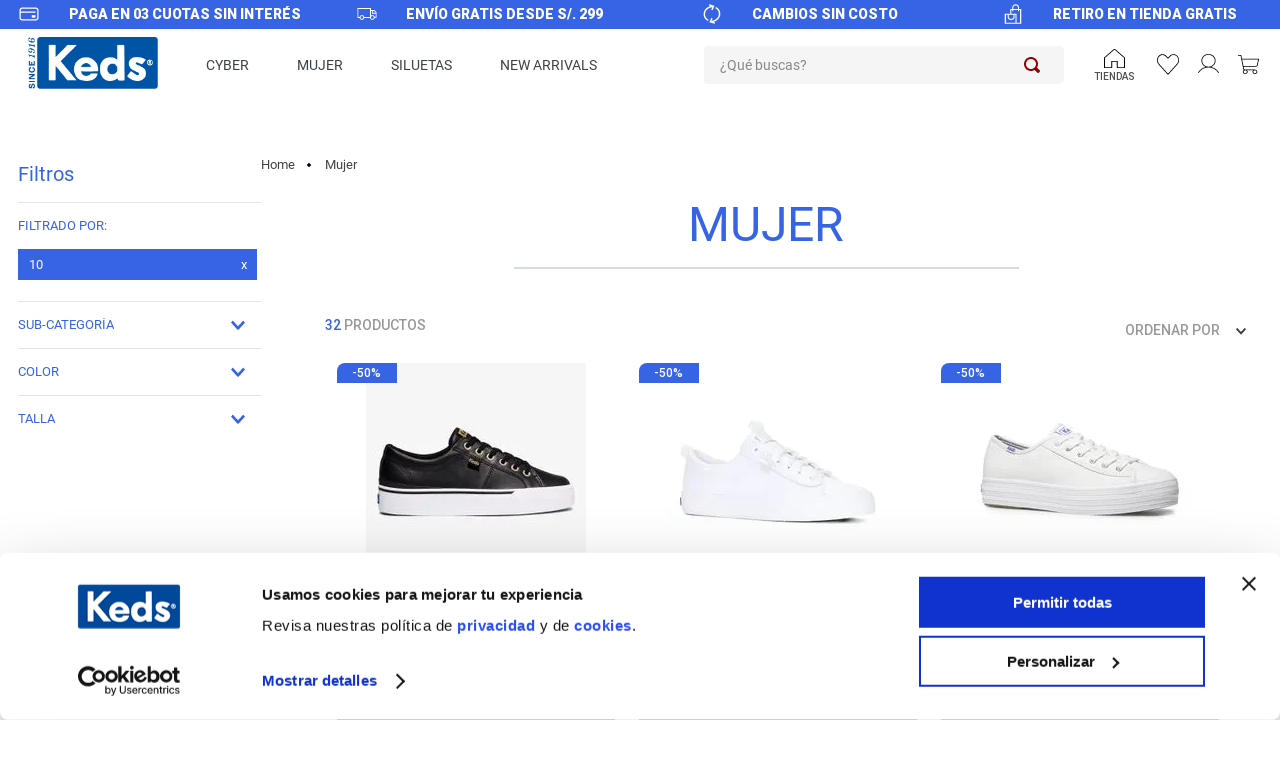

--- FILE ---
content_type: text/html; charset=utf-8
request_url: https://www.google.com/recaptcha/enterprise/anchor?ar=1&k=6LdV7CIpAAAAAPUrHXWlFArQ5hSiNQJk6Ja-vcYM&co=aHR0cHM6Ly93d3cua2Vkcy5wZTo0NDM.&hl=es-419&v=N67nZn4AqZkNcbeMu4prBgzg&size=invisible&anchor-ms=20000&execute-ms=30000&cb=xsngjo9o5ww2
body_size: 48548
content:
<!DOCTYPE HTML><html dir="ltr" lang="es-419"><head><meta http-equiv="Content-Type" content="text/html; charset=UTF-8">
<meta http-equiv="X-UA-Compatible" content="IE=edge">
<title>reCAPTCHA</title>
<style type="text/css">
/* cyrillic-ext */
@font-face {
  font-family: 'Roboto';
  font-style: normal;
  font-weight: 400;
  font-stretch: 100%;
  src: url(//fonts.gstatic.com/s/roboto/v48/KFO7CnqEu92Fr1ME7kSn66aGLdTylUAMa3GUBHMdazTgWw.woff2) format('woff2');
  unicode-range: U+0460-052F, U+1C80-1C8A, U+20B4, U+2DE0-2DFF, U+A640-A69F, U+FE2E-FE2F;
}
/* cyrillic */
@font-face {
  font-family: 'Roboto';
  font-style: normal;
  font-weight: 400;
  font-stretch: 100%;
  src: url(//fonts.gstatic.com/s/roboto/v48/KFO7CnqEu92Fr1ME7kSn66aGLdTylUAMa3iUBHMdazTgWw.woff2) format('woff2');
  unicode-range: U+0301, U+0400-045F, U+0490-0491, U+04B0-04B1, U+2116;
}
/* greek-ext */
@font-face {
  font-family: 'Roboto';
  font-style: normal;
  font-weight: 400;
  font-stretch: 100%;
  src: url(//fonts.gstatic.com/s/roboto/v48/KFO7CnqEu92Fr1ME7kSn66aGLdTylUAMa3CUBHMdazTgWw.woff2) format('woff2');
  unicode-range: U+1F00-1FFF;
}
/* greek */
@font-face {
  font-family: 'Roboto';
  font-style: normal;
  font-weight: 400;
  font-stretch: 100%;
  src: url(//fonts.gstatic.com/s/roboto/v48/KFO7CnqEu92Fr1ME7kSn66aGLdTylUAMa3-UBHMdazTgWw.woff2) format('woff2');
  unicode-range: U+0370-0377, U+037A-037F, U+0384-038A, U+038C, U+038E-03A1, U+03A3-03FF;
}
/* math */
@font-face {
  font-family: 'Roboto';
  font-style: normal;
  font-weight: 400;
  font-stretch: 100%;
  src: url(//fonts.gstatic.com/s/roboto/v48/KFO7CnqEu92Fr1ME7kSn66aGLdTylUAMawCUBHMdazTgWw.woff2) format('woff2');
  unicode-range: U+0302-0303, U+0305, U+0307-0308, U+0310, U+0312, U+0315, U+031A, U+0326-0327, U+032C, U+032F-0330, U+0332-0333, U+0338, U+033A, U+0346, U+034D, U+0391-03A1, U+03A3-03A9, U+03B1-03C9, U+03D1, U+03D5-03D6, U+03F0-03F1, U+03F4-03F5, U+2016-2017, U+2034-2038, U+203C, U+2040, U+2043, U+2047, U+2050, U+2057, U+205F, U+2070-2071, U+2074-208E, U+2090-209C, U+20D0-20DC, U+20E1, U+20E5-20EF, U+2100-2112, U+2114-2115, U+2117-2121, U+2123-214F, U+2190, U+2192, U+2194-21AE, U+21B0-21E5, U+21F1-21F2, U+21F4-2211, U+2213-2214, U+2216-22FF, U+2308-230B, U+2310, U+2319, U+231C-2321, U+2336-237A, U+237C, U+2395, U+239B-23B7, U+23D0, U+23DC-23E1, U+2474-2475, U+25AF, U+25B3, U+25B7, U+25BD, U+25C1, U+25CA, U+25CC, U+25FB, U+266D-266F, U+27C0-27FF, U+2900-2AFF, U+2B0E-2B11, U+2B30-2B4C, U+2BFE, U+3030, U+FF5B, U+FF5D, U+1D400-1D7FF, U+1EE00-1EEFF;
}
/* symbols */
@font-face {
  font-family: 'Roboto';
  font-style: normal;
  font-weight: 400;
  font-stretch: 100%;
  src: url(//fonts.gstatic.com/s/roboto/v48/KFO7CnqEu92Fr1ME7kSn66aGLdTylUAMaxKUBHMdazTgWw.woff2) format('woff2');
  unicode-range: U+0001-000C, U+000E-001F, U+007F-009F, U+20DD-20E0, U+20E2-20E4, U+2150-218F, U+2190, U+2192, U+2194-2199, U+21AF, U+21E6-21F0, U+21F3, U+2218-2219, U+2299, U+22C4-22C6, U+2300-243F, U+2440-244A, U+2460-24FF, U+25A0-27BF, U+2800-28FF, U+2921-2922, U+2981, U+29BF, U+29EB, U+2B00-2BFF, U+4DC0-4DFF, U+FFF9-FFFB, U+10140-1018E, U+10190-1019C, U+101A0, U+101D0-101FD, U+102E0-102FB, U+10E60-10E7E, U+1D2C0-1D2D3, U+1D2E0-1D37F, U+1F000-1F0FF, U+1F100-1F1AD, U+1F1E6-1F1FF, U+1F30D-1F30F, U+1F315, U+1F31C, U+1F31E, U+1F320-1F32C, U+1F336, U+1F378, U+1F37D, U+1F382, U+1F393-1F39F, U+1F3A7-1F3A8, U+1F3AC-1F3AF, U+1F3C2, U+1F3C4-1F3C6, U+1F3CA-1F3CE, U+1F3D4-1F3E0, U+1F3ED, U+1F3F1-1F3F3, U+1F3F5-1F3F7, U+1F408, U+1F415, U+1F41F, U+1F426, U+1F43F, U+1F441-1F442, U+1F444, U+1F446-1F449, U+1F44C-1F44E, U+1F453, U+1F46A, U+1F47D, U+1F4A3, U+1F4B0, U+1F4B3, U+1F4B9, U+1F4BB, U+1F4BF, U+1F4C8-1F4CB, U+1F4D6, U+1F4DA, U+1F4DF, U+1F4E3-1F4E6, U+1F4EA-1F4ED, U+1F4F7, U+1F4F9-1F4FB, U+1F4FD-1F4FE, U+1F503, U+1F507-1F50B, U+1F50D, U+1F512-1F513, U+1F53E-1F54A, U+1F54F-1F5FA, U+1F610, U+1F650-1F67F, U+1F687, U+1F68D, U+1F691, U+1F694, U+1F698, U+1F6AD, U+1F6B2, U+1F6B9-1F6BA, U+1F6BC, U+1F6C6-1F6CF, U+1F6D3-1F6D7, U+1F6E0-1F6EA, U+1F6F0-1F6F3, U+1F6F7-1F6FC, U+1F700-1F7FF, U+1F800-1F80B, U+1F810-1F847, U+1F850-1F859, U+1F860-1F887, U+1F890-1F8AD, U+1F8B0-1F8BB, U+1F8C0-1F8C1, U+1F900-1F90B, U+1F93B, U+1F946, U+1F984, U+1F996, U+1F9E9, U+1FA00-1FA6F, U+1FA70-1FA7C, U+1FA80-1FA89, U+1FA8F-1FAC6, U+1FACE-1FADC, U+1FADF-1FAE9, U+1FAF0-1FAF8, U+1FB00-1FBFF;
}
/* vietnamese */
@font-face {
  font-family: 'Roboto';
  font-style: normal;
  font-weight: 400;
  font-stretch: 100%;
  src: url(//fonts.gstatic.com/s/roboto/v48/KFO7CnqEu92Fr1ME7kSn66aGLdTylUAMa3OUBHMdazTgWw.woff2) format('woff2');
  unicode-range: U+0102-0103, U+0110-0111, U+0128-0129, U+0168-0169, U+01A0-01A1, U+01AF-01B0, U+0300-0301, U+0303-0304, U+0308-0309, U+0323, U+0329, U+1EA0-1EF9, U+20AB;
}
/* latin-ext */
@font-face {
  font-family: 'Roboto';
  font-style: normal;
  font-weight: 400;
  font-stretch: 100%;
  src: url(//fonts.gstatic.com/s/roboto/v48/KFO7CnqEu92Fr1ME7kSn66aGLdTylUAMa3KUBHMdazTgWw.woff2) format('woff2');
  unicode-range: U+0100-02BA, U+02BD-02C5, U+02C7-02CC, U+02CE-02D7, U+02DD-02FF, U+0304, U+0308, U+0329, U+1D00-1DBF, U+1E00-1E9F, U+1EF2-1EFF, U+2020, U+20A0-20AB, U+20AD-20C0, U+2113, U+2C60-2C7F, U+A720-A7FF;
}
/* latin */
@font-face {
  font-family: 'Roboto';
  font-style: normal;
  font-weight: 400;
  font-stretch: 100%;
  src: url(//fonts.gstatic.com/s/roboto/v48/KFO7CnqEu92Fr1ME7kSn66aGLdTylUAMa3yUBHMdazQ.woff2) format('woff2');
  unicode-range: U+0000-00FF, U+0131, U+0152-0153, U+02BB-02BC, U+02C6, U+02DA, U+02DC, U+0304, U+0308, U+0329, U+2000-206F, U+20AC, U+2122, U+2191, U+2193, U+2212, U+2215, U+FEFF, U+FFFD;
}
/* cyrillic-ext */
@font-face {
  font-family: 'Roboto';
  font-style: normal;
  font-weight: 500;
  font-stretch: 100%;
  src: url(//fonts.gstatic.com/s/roboto/v48/KFO7CnqEu92Fr1ME7kSn66aGLdTylUAMa3GUBHMdazTgWw.woff2) format('woff2');
  unicode-range: U+0460-052F, U+1C80-1C8A, U+20B4, U+2DE0-2DFF, U+A640-A69F, U+FE2E-FE2F;
}
/* cyrillic */
@font-face {
  font-family: 'Roboto';
  font-style: normal;
  font-weight: 500;
  font-stretch: 100%;
  src: url(//fonts.gstatic.com/s/roboto/v48/KFO7CnqEu92Fr1ME7kSn66aGLdTylUAMa3iUBHMdazTgWw.woff2) format('woff2');
  unicode-range: U+0301, U+0400-045F, U+0490-0491, U+04B0-04B1, U+2116;
}
/* greek-ext */
@font-face {
  font-family: 'Roboto';
  font-style: normal;
  font-weight: 500;
  font-stretch: 100%;
  src: url(//fonts.gstatic.com/s/roboto/v48/KFO7CnqEu92Fr1ME7kSn66aGLdTylUAMa3CUBHMdazTgWw.woff2) format('woff2');
  unicode-range: U+1F00-1FFF;
}
/* greek */
@font-face {
  font-family: 'Roboto';
  font-style: normal;
  font-weight: 500;
  font-stretch: 100%;
  src: url(//fonts.gstatic.com/s/roboto/v48/KFO7CnqEu92Fr1ME7kSn66aGLdTylUAMa3-UBHMdazTgWw.woff2) format('woff2');
  unicode-range: U+0370-0377, U+037A-037F, U+0384-038A, U+038C, U+038E-03A1, U+03A3-03FF;
}
/* math */
@font-face {
  font-family: 'Roboto';
  font-style: normal;
  font-weight: 500;
  font-stretch: 100%;
  src: url(//fonts.gstatic.com/s/roboto/v48/KFO7CnqEu92Fr1ME7kSn66aGLdTylUAMawCUBHMdazTgWw.woff2) format('woff2');
  unicode-range: U+0302-0303, U+0305, U+0307-0308, U+0310, U+0312, U+0315, U+031A, U+0326-0327, U+032C, U+032F-0330, U+0332-0333, U+0338, U+033A, U+0346, U+034D, U+0391-03A1, U+03A3-03A9, U+03B1-03C9, U+03D1, U+03D5-03D6, U+03F0-03F1, U+03F4-03F5, U+2016-2017, U+2034-2038, U+203C, U+2040, U+2043, U+2047, U+2050, U+2057, U+205F, U+2070-2071, U+2074-208E, U+2090-209C, U+20D0-20DC, U+20E1, U+20E5-20EF, U+2100-2112, U+2114-2115, U+2117-2121, U+2123-214F, U+2190, U+2192, U+2194-21AE, U+21B0-21E5, U+21F1-21F2, U+21F4-2211, U+2213-2214, U+2216-22FF, U+2308-230B, U+2310, U+2319, U+231C-2321, U+2336-237A, U+237C, U+2395, U+239B-23B7, U+23D0, U+23DC-23E1, U+2474-2475, U+25AF, U+25B3, U+25B7, U+25BD, U+25C1, U+25CA, U+25CC, U+25FB, U+266D-266F, U+27C0-27FF, U+2900-2AFF, U+2B0E-2B11, U+2B30-2B4C, U+2BFE, U+3030, U+FF5B, U+FF5D, U+1D400-1D7FF, U+1EE00-1EEFF;
}
/* symbols */
@font-face {
  font-family: 'Roboto';
  font-style: normal;
  font-weight: 500;
  font-stretch: 100%;
  src: url(//fonts.gstatic.com/s/roboto/v48/KFO7CnqEu92Fr1ME7kSn66aGLdTylUAMaxKUBHMdazTgWw.woff2) format('woff2');
  unicode-range: U+0001-000C, U+000E-001F, U+007F-009F, U+20DD-20E0, U+20E2-20E4, U+2150-218F, U+2190, U+2192, U+2194-2199, U+21AF, U+21E6-21F0, U+21F3, U+2218-2219, U+2299, U+22C4-22C6, U+2300-243F, U+2440-244A, U+2460-24FF, U+25A0-27BF, U+2800-28FF, U+2921-2922, U+2981, U+29BF, U+29EB, U+2B00-2BFF, U+4DC0-4DFF, U+FFF9-FFFB, U+10140-1018E, U+10190-1019C, U+101A0, U+101D0-101FD, U+102E0-102FB, U+10E60-10E7E, U+1D2C0-1D2D3, U+1D2E0-1D37F, U+1F000-1F0FF, U+1F100-1F1AD, U+1F1E6-1F1FF, U+1F30D-1F30F, U+1F315, U+1F31C, U+1F31E, U+1F320-1F32C, U+1F336, U+1F378, U+1F37D, U+1F382, U+1F393-1F39F, U+1F3A7-1F3A8, U+1F3AC-1F3AF, U+1F3C2, U+1F3C4-1F3C6, U+1F3CA-1F3CE, U+1F3D4-1F3E0, U+1F3ED, U+1F3F1-1F3F3, U+1F3F5-1F3F7, U+1F408, U+1F415, U+1F41F, U+1F426, U+1F43F, U+1F441-1F442, U+1F444, U+1F446-1F449, U+1F44C-1F44E, U+1F453, U+1F46A, U+1F47D, U+1F4A3, U+1F4B0, U+1F4B3, U+1F4B9, U+1F4BB, U+1F4BF, U+1F4C8-1F4CB, U+1F4D6, U+1F4DA, U+1F4DF, U+1F4E3-1F4E6, U+1F4EA-1F4ED, U+1F4F7, U+1F4F9-1F4FB, U+1F4FD-1F4FE, U+1F503, U+1F507-1F50B, U+1F50D, U+1F512-1F513, U+1F53E-1F54A, U+1F54F-1F5FA, U+1F610, U+1F650-1F67F, U+1F687, U+1F68D, U+1F691, U+1F694, U+1F698, U+1F6AD, U+1F6B2, U+1F6B9-1F6BA, U+1F6BC, U+1F6C6-1F6CF, U+1F6D3-1F6D7, U+1F6E0-1F6EA, U+1F6F0-1F6F3, U+1F6F7-1F6FC, U+1F700-1F7FF, U+1F800-1F80B, U+1F810-1F847, U+1F850-1F859, U+1F860-1F887, U+1F890-1F8AD, U+1F8B0-1F8BB, U+1F8C0-1F8C1, U+1F900-1F90B, U+1F93B, U+1F946, U+1F984, U+1F996, U+1F9E9, U+1FA00-1FA6F, U+1FA70-1FA7C, U+1FA80-1FA89, U+1FA8F-1FAC6, U+1FACE-1FADC, U+1FADF-1FAE9, U+1FAF0-1FAF8, U+1FB00-1FBFF;
}
/* vietnamese */
@font-face {
  font-family: 'Roboto';
  font-style: normal;
  font-weight: 500;
  font-stretch: 100%;
  src: url(//fonts.gstatic.com/s/roboto/v48/KFO7CnqEu92Fr1ME7kSn66aGLdTylUAMa3OUBHMdazTgWw.woff2) format('woff2');
  unicode-range: U+0102-0103, U+0110-0111, U+0128-0129, U+0168-0169, U+01A0-01A1, U+01AF-01B0, U+0300-0301, U+0303-0304, U+0308-0309, U+0323, U+0329, U+1EA0-1EF9, U+20AB;
}
/* latin-ext */
@font-face {
  font-family: 'Roboto';
  font-style: normal;
  font-weight: 500;
  font-stretch: 100%;
  src: url(//fonts.gstatic.com/s/roboto/v48/KFO7CnqEu92Fr1ME7kSn66aGLdTylUAMa3KUBHMdazTgWw.woff2) format('woff2');
  unicode-range: U+0100-02BA, U+02BD-02C5, U+02C7-02CC, U+02CE-02D7, U+02DD-02FF, U+0304, U+0308, U+0329, U+1D00-1DBF, U+1E00-1E9F, U+1EF2-1EFF, U+2020, U+20A0-20AB, U+20AD-20C0, U+2113, U+2C60-2C7F, U+A720-A7FF;
}
/* latin */
@font-face {
  font-family: 'Roboto';
  font-style: normal;
  font-weight: 500;
  font-stretch: 100%;
  src: url(//fonts.gstatic.com/s/roboto/v48/KFO7CnqEu92Fr1ME7kSn66aGLdTylUAMa3yUBHMdazQ.woff2) format('woff2');
  unicode-range: U+0000-00FF, U+0131, U+0152-0153, U+02BB-02BC, U+02C6, U+02DA, U+02DC, U+0304, U+0308, U+0329, U+2000-206F, U+20AC, U+2122, U+2191, U+2193, U+2212, U+2215, U+FEFF, U+FFFD;
}
/* cyrillic-ext */
@font-face {
  font-family: 'Roboto';
  font-style: normal;
  font-weight: 900;
  font-stretch: 100%;
  src: url(//fonts.gstatic.com/s/roboto/v48/KFO7CnqEu92Fr1ME7kSn66aGLdTylUAMa3GUBHMdazTgWw.woff2) format('woff2');
  unicode-range: U+0460-052F, U+1C80-1C8A, U+20B4, U+2DE0-2DFF, U+A640-A69F, U+FE2E-FE2F;
}
/* cyrillic */
@font-face {
  font-family: 'Roboto';
  font-style: normal;
  font-weight: 900;
  font-stretch: 100%;
  src: url(//fonts.gstatic.com/s/roboto/v48/KFO7CnqEu92Fr1ME7kSn66aGLdTylUAMa3iUBHMdazTgWw.woff2) format('woff2');
  unicode-range: U+0301, U+0400-045F, U+0490-0491, U+04B0-04B1, U+2116;
}
/* greek-ext */
@font-face {
  font-family: 'Roboto';
  font-style: normal;
  font-weight: 900;
  font-stretch: 100%;
  src: url(//fonts.gstatic.com/s/roboto/v48/KFO7CnqEu92Fr1ME7kSn66aGLdTylUAMa3CUBHMdazTgWw.woff2) format('woff2');
  unicode-range: U+1F00-1FFF;
}
/* greek */
@font-face {
  font-family: 'Roboto';
  font-style: normal;
  font-weight: 900;
  font-stretch: 100%;
  src: url(//fonts.gstatic.com/s/roboto/v48/KFO7CnqEu92Fr1ME7kSn66aGLdTylUAMa3-UBHMdazTgWw.woff2) format('woff2');
  unicode-range: U+0370-0377, U+037A-037F, U+0384-038A, U+038C, U+038E-03A1, U+03A3-03FF;
}
/* math */
@font-face {
  font-family: 'Roboto';
  font-style: normal;
  font-weight: 900;
  font-stretch: 100%;
  src: url(//fonts.gstatic.com/s/roboto/v48/KFO7CnqEu92Fr1ME7kSn66aGLdTylUAMawCUBHMdazTgWw.woff2) format('woff2');
  unicode-range: U+0302-0303, U+0305, U+0307-0308, U+0310, U+0312, U+0315, U+031A, U+0326-0327, U+032C, U+032F-0330, U+0332-0333, U+0338, U+033A, U+0346, U+034D, U+0391-03A1, U+03A3-03A9, U+03B1-03C9, U+03D1, U+03D5-03D6, U+03F0-03F1, U+03F4-03F5, U+2016-2017, U+2034-2038, U+203C, U+2040, U+2043, U+2047, U+2050, U+2057, U+205F, U+2070-2071, U+2074-208E, U+2090-209C, U+20D0-20DC, U+20E1, U+20E5-20EF, U+2100-2112, U+2114-2115, U+2117-2121, U+2123-214F, U+2190, U+2192, U+2194-21AE, U+21B0-21E5, U+21F1-21F2, U+21F4-2211, U+2213-2214, U+2216-22FF, U+2308-230B, U+2310, U+2319, U+231C-2321, U+2336-237A, U+237C, U+2395, U+239B-23B7, U+23D0, U+23DC-23E1, U+2474-2475, U+25AF, U+25B3, U+25B7, U+25BD, U+25C1, U+25CA, U+25CC, U+25FB, U+266D-266F, U+27C0-27FF, U+2900-2AFF, U+2B0E-2B11, U+2B30-2B4C, U+2BFE, U+3030, U+FF5B, U+FF5D, U+1D400-1D7FF, U+1EE00-1EEFF;
}
/* symbols */
@font-face {
  font-family: 'Roboto';
  font-style: normal;
  font-weight: 900;
  font-stretch: 100%;
  src: url(//fonts.gstatic.com/s/roboto/v48/KFO7CnqEu92Fr1ME7kSn66aGLdTylUAMaxKUBHMdazTgWw.woff2) format('woff2');
  unicode-range: U+0001-000C, U+000E-001F, U+007F-009F, U+20DD-20E0, U+20E2-20E4, U+2150-218F, U+2190, U+2192, U+2194-2199, U+21AF, U+21E6-21F0, U+21F3, U+2218-2219, U+2299, U+22C4-22C6, U+2300-243F, U+2440-244A, U+2460-24FF, U+25A0-27BF, U+2800-28FF, U+2921-2922, U+2981, U+29BF, U+29EB, U+2B00-2BFF, U+4DC0-4DFF, U+FFF9-FFFB, U+10140-1018E, U+10190-1019C, U+101A0, U+101D0-101FD, U+102E0-102FB, U+10E60-10E7E, U+1D2C0-1D2D3, U+1D2E0-1D37F, U+1F000-1F0FF, U+1F100-1F1AD, U+1F1E6-1F1FF, U+1F30D-1F30F, U+1F315, U+1F31C, U+1F31E, U+1F320-1F32C, U+1F336, U+1F378, U+1F37D, U+1F382, U+1F393-1F39F, U+1F3A7-1F3A8, U+1F3AC-1F3AF, U+1F3C2, U+1F3C4-1F3C6, U+1F3CA-1F3CE, U+1F3D4-1F3E0, U+1F3ED, U+1F3F1-1F3F3, U+1F3F5-1F3F7, U+1F408, U+1F415, U+1F41F, U+1F426, U+1F43F, U+1F441-1F442, U+1F444, U+1F446-1F449, U+1F44C-1F44E, U+1F453, U+1F46A, U+1F47D, U+1F4A3, U+1F4B0, U+1F4B3, U+1F4B9, U+1F4BB, U+1F4BF, U+1F4C8-1F4CB, U+1F4D6, U+1F4DA, U+1F4DF, U+1F4E3-1F4E6, U+1F4EA-1F4ED, U+1F4F7, U+1F4F9-1F4FB, U+1F4FD-1F4FE, U+1F503, U+1F507-1F50B, U+1F50D, U+1F512-1F513, U+1F53E-1F54A, U+1F54F-1F5FA, U+1F610, U+1F650-1F67F, U+1F687, U+1F68D, U+1F691, U+1F694, U+1F698, U+1F6AD, U+1F6B2, U+1F6B9-1F6BA, U+1F6BC, U+1F6C6-1F6CF, U+1F6D3-1F6D7, U+1F6E0-1F6EA, U+1F6F0-1F6F3, U+1F6F7-1F6FC, U+1F700-1F7FF, U+1F800-1F80B, U+1F810-1F847, U+1F850-1F859, U+1F860-1F887, U+1F890-1F8AD, U+1F8B0-1F8BB, U+1F8C0-1F8C1, U+1F900-1F90B, U+1F93B, U+1F946, U+1F984, U+1F996, U+1F9E9, U+1FA00-1FA6F, U+1FA70-1FA7C, U+1FA80-1FA89, U+1FA8F-1FAC6, U+1FACE-1FADC, U+1FADF-1FAE9, U+1FAF0-1FAF8, U+1FB00-1FBFF;
}
/* vietnamese */
@font-face {
  font-family: 'Roboto';
  font-style: normal;
  font-weight: 900;
  font-stretch: 100%;
  src: url(//fonts.gstatic.com/s/roboto/v48/KFO7CnqEu92Fr1ME7kSn66aGLdTylUAMa3OUBHMdazTgWw.woff2) format('woff2');
  unicode-range: U+0102-0103, U+0110-0111, U+0128-0129, U+0168-0169, U+01A0-01A1, U+01AF-01B0, U+0300-0301, U+0303-0304, U+0308-0309, U+0323, U+0329, U+1EA0-1EF9, U+20AB;
}
/* latin-ext */
@font-face {
  font-family: 'Roboto';
  font-style: normal;
  font-weight: 900;
  font-stretch: 100%;
  src: url(//fonts.gstatic.com/s/roboto/v48/KFO7CnqEu92Fr1ME7kSn66aGLdTylUAMa3KUBHMdazTgWw.woff2) format('woff2');
  unicode-range: U+0100-02BA, U+02BD-02C5, U+02C7-02CC, U+02CE-02D7, U+02DD-02FF, U+0304, U+0308, U+0329, U+1D00-1DBF, U+1E00-1E9F, U+1EF2-1EFF, U+2020, U+20A0-20AB, U+20AD-20C0, U+2113, U+2C60-2C7F, U+A720-A7FF;
}
/* latin */
@font-face {
  font-family: 'Roboto';
  font-style: normal;
  font-weight: 900;
  font-stretch: 100%;
  src: url(//fonts.gstatic.com/s/roboto/v48/KFO7CnqEu92Fr1ME7kSn66aGLdTylUAMa3yUBHMdazQ.woff2) format('woff2');
  unicode-range: U+0000-00FF, U+0131, U+0152-0153, U+02BB-02BC, U+02C6, U+02DA, U+02DC, U+0304, U+0308, U+0329, U+2000-206F, U+20AC, U+2122, U+2191, U+2193, U+2212, U+2215, U+FEFF, U+FFFD;
}

</style>
<link rel="stylesheet" type="text/css" href="https://www.gstatic.com/recaptcha/releases/N67nZn4AqZkNcbeMu4prBgzg/styles__ltr.css">
<script nonce="0Eas4Aimauuo8dNHjxdgHA" type="text/javascript">window['__recaptcha_api'] = 'https://www.google.com/recaptcha/enterprise/';</script>
<script type="text/javascript" src="https://www.gstatic.com/recaptcha/releases/N67nZn4AqZkNcbeMu4prBgzg/recaptcha__es_419.js" nonce="0Eas4Aimauuo8dNHjxdgHA">
      
    </script></head>
<body><div id="rc-anchor-alert" class="rc-anchor-alert"></div>
<input type="hidden" id="recaptcha-token" value="[base64]">
<script type="text/javascript" nonce="0Eas4Aimauuo8dNHjxdgHA">
      recaptcha.anchor.Main.init("[\x22ainput\x22,[\x22bgdata\x22,\x22\x22,\[base64]/[base64]/[base64]/[base64]/[base64]/UltsKytdPUU6KEU8MjA0OD9SW2wrK109RT4+NnwxOTI6KChFJjY0NTEyKT09NTUyOTYmJk0rMTxjLmxlbmd0aCYmKGMuY2hhckNvZGVBdChNKzEpJjY0NTEyKT09NTYzMjA/[base64]/[base64]/[base64]/[base64]/[base64]/[base64]/[base64]\x22,\[base64]\x22,\[base64]/w5h0QsKGT1FuwqFCI8KOw5HDoAkMOWFheWMsw5TDsMKLw5YueMOaFA8aURxgcsKTGUtSED9dBTB7wpQ+esONw7cgwpnCtcONwqxAZT5FNcKew5h1wqnDtcO2TcOHQ8Olw5/CgsKNP1g7wrPCp8KCBcKwd8KqwpfCmMOaw4pSWWswQMOiRRtIL0Qjw53CoMKreHt5VnN5IcK9wpx/w4N8w5YMwow/w6PCkkAqBcOuw7QdVMOZwoXDmAIOw7/Dl3jCusKMd0rCvcOqVTg6w75uw51aw4paV8KCf8OnK3nCv8O5H8KpZTIVZsORwrY5w4hLL8OsWEApwpXCmmwyCcKCFkvDmm/DsMKdw7nCoFNdbMK7JcK9KDjDh8OSPRnCr8ObX2fCtcKNSW/DssKcKyHCrBfDlzzCtwvDnUnDvCEhwoLCssO/RcKfw6ojwoRZwpjCvMKBHEFJIQ9JwoPDhMKnw4YcwobCnUjCgBESAlrCisK4dADDt8KtLFzDu8KUQUvDkRPDtMOWBR7CrRnDpMKOwodufMOvPE9pw4ZdwovCjcKSw6Z2Cw0cw6HDrsK4I8OVwprDpsOcw7t3wr4FLRR4CB/[base64]/DtyMLwojDmsO7w7BGwpDDs8KQw5I/SMOMwo3DqCEXX8K8LMOrMhMPw7JgRSHDlcKbcsKPw7Mke8KTVVzDtVDCpcKfwqXCgcKwwrNPPMKiW8KlwpDDusKsw7N+w5PDlwbCtcKswoQsUitFLA4HwoTCgcKZZcOIYMKxNQrCuTzCpsKtw4wVwps+JcOsWyxxw7nChMKNaGhKfxnClcKbJUPDh0Btc8OgEsK/fxstwrrDtcOfwrnDrDccVMOZw7XCnsKcw50mw4xkw5tbwqHDg8ODSsO8NMOVw4UIwo4POcKvJ04+w4jCuxoew6DCpQgnwq/DhHDCpEkcw5fCrsOhwo11EzPDtMOzwpsfOcOSW8K4w4AyAcOaPHIjaH3DnMOLBMO1EsOMGDJxUMOnGsK0b0BNGhbDgMKxw7JxRsOqbnIuPkRPw6zClcO9Wl3DlQLDtC/DhnzCisKVw40cM8O7wrTCuRbDgMOKYwTDgWEsSFFDbcKcRsKXdh/DlQ92w7s+OyjCtMKTwonCpsOsDSoow7zCqG5iQw3ClsOkwo7ClcOvw6jDvcKhw4PDssOAwp11Q0/[base64]/[base64]/[base64]/DksK+w7DDoBvCnsOQw7FmwpLDrUbCg8KQCTsPw7DDohTDj8KKVcKDQ8OrHy/CmXpHTcK5WMOBLRbCkcOgw4FEFVTDiGgQXsKhw5fDjMKxD8OGEsOGC8Kcw4DCjWnDjj7Dk8KgUsKnwqRFwrHDtDhdW1fDjxvCmlB5aXlIwqrDv3HCgMOJPj/[base64]/w4jDjsKfwpPCmmLDjCDCmkHDjMOkD8OJbsOzKMOSwpTDn8OsMXrCsBxiwrw/wos6w7fCmMK6wqlcwpbClF8aW1EhwrgRw4zDiwvCpXIjwrrCoR5LK0XDm25Ywq/DqBXDm8OzSn5fAsOnw4HCi8K+w6AnNsKYw7TCuwXCuCnDhns+w7RPS1w4w6JYwrMLw7YGOMKQMhPDo8ORZg/DpinClC7Do8KkZg0fw5nDh8OqeDrDs8KCY8OXwpYLacO/w40bXmNTdhAOwq3DpMOoYcKFwrTDkcOwXcOWw7QOA8OGCRzChVzCrXDCjsOLw4vDmxUawpNeSsK3GcKfPsKlMMOGBDXDr8KTwqogNRzDgx9nw6/CoBBiw6pBdyQSw6BpwoZ1w7jDj8OfR8KAfm05w44jLMOgwq7Cq8OmZUrCn08zw4Adw6/DscKcHl/DqcOMflzDo8KSwpbDs8O7w7LCkMK8TsOoNV/Dj8K/JMKRwq0AYjHDlMOswpUHPMKRwqbDlRQrVcO9ZsKcwp3CtsORMxDCrMOwMsKIw7PDnCDChBfDrcO6HQ4EwovDmcOJQXwvwpxJwoF4TcKZw7dub8OTwpXDrWjDmhYRQsKPw4vDqXxRw5vCkXw4w6tYw74RwrYiLWzCjxrCnGfDs8OiTcOMOcKCw6/ClMOywr8Vwq/[base64]/w71gAcOew5HCuDDDpcK7aCHCjXrDgMKCL8K9wqXDqcO3w7pDw40Bw7B3w5ctw4DCmHJQw7HCmcO5ST0Mw40xwq47w5QNw6FeHcKkwrnDonlOR8OSK8Orw6HCkMKOPTbCi2nCq8O8H8KPdlDCgMOLwrPDmsKDHmjDuhwnw6UXwpDCq31Zw485AT/[base64]/TCNDTMKIKGjDqi8tw7HDgsKUEcO8w4HDjQbCugrDgnrDkwbDq8Onw73DvsO/w6cIwqfDlW3Ck8K/CCxaw5Eiwq/DkMOEwqLChcOcwqQ3wpHDo8KxdUPCvWPDig15CMKvR8OZG0dOMAjDk1ADw7diwqzDuxVQwoMyw71cKCvDqcKHwr3DkcOud8OCHsKJe3nDlg3CqEHCncOSMnrDgsOAMyoGwpjCpVfClcKywr7DowvCjj4NwrdbDsOmMEp7wqo/[base64]/w4/Dk8OraMKWwqfDgCJsG0rCnsKDwrzClWDDhsOZS8O6KcOFYQrDrsOjwq7DqcOMwrTDgsKMAi7DtR1Iwpx3asK0HsOOGxzCpgAofVggw63CklUuYxxtWMKLG8KewogVwplKSsOoJi/Dv2vDtcKRbVPDhgxNF8Kawr7Ch2XDtcOlw454WQHCqsOCwofCtHA2w73DqHDDocO6wpbClCPDlBDDusKpw4pvK8ONA8Krw4ZEW1zCvWo0ZsOcwoI2woHDq2XDj1/Dh8O9woHDs2jCr8K5w57Dj8KwVDxrOsKGwrLCm8OXVSTDtnLCucKbe3TCt8O7dsOBwrnDiF/[base64]/w49CwqvCn8OQLnAQw7BCw47DpMKLHcKLw7J9w4ojGsOLwqsgwprDhAxcPBNgwpMhw5LDjsK4wqnCu0B2wrBUwp7DpU7CvMO6wr8aQcOTMRDCsEMxb2/DmMOeDMK/[base64]/DtMKfA0g7wpHCoMKrw5jCsTrCoMOjHBV4wppdQTkWw4nCnQ4cw71Dw6QEQcKLVlshwq9fK8OHw6whB8KCwqXDlsO8wqE/w4XCicOhfsK/w5HDk8OAF8O6TcKMw7QewpjDnTtpSFLCmiRQEEHCicOCwqHDlsOgw5vCvMObwpfDvFdGw6HCmMKPw7/DgGJUD8KEJS8UdmbDmhDDgBrDs8K/YMKmQAMBU8Oaw7lICsKEC8ORw60YOcONwozCtMKWwqkhY1ZybUEvwpXDijw1HMKGdGLDisOCZFHDiSnCusOlw5w8w7XDocO/wqgOWcKbw79Dwr7DoWXCpMO1wqUJe8OvYxrDmsOlRAdHwo1JSSnDrsKfw6/ClsOww7QHUsKEZjoNw4EnwrR2w7rDoWUZGcKiw5HDnMOHw47CmcKJwqnDhQ8OwoTCt8ODw6haEsK/wpddw6nDs3fCu8KAwonCtlcRw7dlwoXCkw/[base64]/w4hMVGvDl3IwwpbDoGxjbzFaw7HDosKmwpYBAVDDvcOyw7c/Xih2w6QSw64vJcKJTDfCn8OUw5nCigQkOMOXwqwmwpU9UcK5GsOxwopMO2Y7PMKywp3CtS/CoFYKwpdYw7LClcKEw55MbmXCmWFSw6IFwofDs8KJRmRqwrXDnUM9HBsCw4XCncKKZcOEwpXDq8Ouwp7CrMKlwooiw4ZMbCZRc8Ocwp3DgQoow5/DgsKxRsKEw6zDicKkwp3DsMKywpPDssKwwqnCpQbDinHCk8KxwoZfVMODwoUmMGTDg1YQOQnDicO8UcKQacO/w7LDkBMeeMK3cDLDlsKvAMOlwq9uwohBwqp7HsKiwoZUKsOIUTZRwrxTw77DnyzDuUQWDXzCn0PDk3dMw447w7jClDw6w5/[base64]/DqU4LwoE7BzHCiMOmwpxFwrpywoo9wpHCpS3DvMO7ZCXCmlQfGTzDo8Ozw7fCoMK2Qls7w7DDtMOrwptOw7ECw6lnMGTDpXXDicKCwp7DosOBw6tpw5zDjF/CgiAYw6LCvMKlWlgyw7QjwrXClT8uK8OzccK6CsO+UsK0w6bDkVDDhcKww7rDmWRLaMKQCsOlX0vDrh01Q8KwSsKxwpnDlnggegXDj8KbwoXDrMKCwqcWAyjDhS/CgXMNEWdgwop0CMO0w6HDvcKfw5/[base64]/[base64]/CucKtQsKBLVXCiRDCmn7CrzApw55mwqfDtCMdZsOobsK9KsKVw7t3GEZKdT/DusOwT0oAwpvCuHTCghnCt8OycMOwwrYPwphAwpUJw7XCpwXCnCdaawYybmfCvTDDv0XDojd2LMOIwqZsw6/Cj3fCo8KswpDDs8KaYxPCosKtw7kEwqrCiMKFwpsUccKzcMOMwqXCo8OewqV5w7MxIcKzwr/CrsORBMKXw58oCcKiwr9rRHzDjT/DtcOhQsOcRMOxwoLDnCctfMKtDMO4wq9EwoNTwrQWwoBHPsONIVzCnAQ8w4kwHCZPNELDkMOBwqURbsOJw7PDpcOIwpVAWTxQN8Oiw6xdwoVYL1taT1nCn8KjFGvDiMOFw5oEVT3Dj8KswojCg2zDkSfDpMKFQWLDpw0OaRbDlsOkwr/[base64]/CiMO8wpzCiyHDicOOaWYHFF5wwpAswoPDvArCkWtpw6hiUWnChMKTdMOzIMKPwpbDksK8w5/[base64]/FcKdIsKiw6xRw4l4wrEgw65Sw54ZwqQ0CX1HU8OAwqMUwoHCiA4sPz0Nw7bCvXQjw6s9w4EQwqHCnsOBw7TCih5Aw4oSIsKyPcO4fMO2YMKmbFDCjhYaeQNTwq/CgcOpd8OeFCLDocKRbcOWw4ROwp/Co1fCgMK5wp/Crk7CgcKUwqDDt2PDlnXDlMOFw57DmsK+ZsOXDMKcw79yPcKxwowEw7PCtMKFVcONwo7Dl1JywoLDjhYOwppZwo7CoC0HwqnDhcOuw7ZeFsK2TMOxRQLCuA5WZWsqGcOVS8K9w7FYGE/DlU3CiHXDtsO+wrnDmRxbwqfDtXHCsRTCicKuIsOEc8K1woXDlsOxVcKIw4fCkcK/[base64]/CrMKkXcKBw7t9w6LCvCVyw5MawrLDmsOFN2cyw7BNTMK9IsOrKgdNw6LDrsOQOyxuw4HCok4yw5R/HcKmwqYew7BXw4AVKsO9w6FKw6BGWAJKN8OXwrgBw4XDjns1NVjDqS4FwpfDi8OWwrUuwp/CrwBhc8O0FcOFUXJwwpc8w5PDjcOOJsOQwog3w7wDZMKnw6MLGUhfNMKeF8K4w4XDh8OKKsOybG/DmHRUFScdA2Mzw6vCh8OCPcK0P8O6w6TDoRPCkFHCjV1HwptXwrXDgGEnYhtYbsKnXwM4wonCikHCq8Oww4JEwpzDmMKSw7XCjsOPw608woHDt0kWwpfDnsKUw4jCvsKpwrvDtRBUwplKw5DCl8OTwpHCiBzDj8OCw5EZJyYRMGDDhElJcj/DvjTDjSpgKMK5wpfCpTHCvFdUZ8K/w6dNCMKbJC/CmsK/wo94B8OYIj7Cj8O6wqzDjMONwq/CggzCn3AHShUhw7vDtcOqEsKwbEBGFMOHw6hiw77CvcONwonDtsKEwq/DsMK7Nl7CuXQJwp1gw7rDt8ObUAfCp35Hwoxzw6zDqcOqw6zChWUVwoHCoT8Dwp4tOVrDlcO0wr3DkcOaFwpkVXcRwq/[base64]/w7XDtRlsw6ZgfRI3DcO4wqAJLcKUF2VVwoTCp8KYwrAywpEEw4EBJMO1w4TCt8KGI8K0RmtMwq/[base64]/DhsKAVcOYCRZ0wqnDtTQdYgENwo1Uw7XCjsOVwpvDuMOVwrPDrWHCosKRw7Zew6FWw5pgPsK2w6HChWDCvQ/[base64]/[base64]/[base64]/CvsOQcsKuR8KLQ2BBw6jCuDJ0LRh1wqbDhwHDisKzw6rDk1jDpcOEPwbDvcKkDsKFw7LCrl5yHMKGMcOTJcKPPsODw5DCpn3CgMKRYlcGwpdtJcOqSEM/AsOuNsOVwrHCusOlw5PDgsK/K8K0QDpnw4rCtMKXw55gwpLDk1bCrMOUw4bCi23ClUnDsVocwqLCqlNOw4rCqSTDm3c7wp/DtHHDscO3W0fCiMOPwqlvbMKXEUgOMcKzw4ZYw5XDu8KTw4fCqh8aLcKkw5fDhMOLwp97wqYkbMK1c27Dom/[base64]/[base64]/Ck3EMcGocw7hcDXjDscKCw79POmdtVmAuwphhw40YFMKKHDZVwqcgw4BtRh/Dh8O8wpFpw6vDgEMpS8Ode1tHfsO+w7PDgsONO8KBJcOMQ8Okw5kXDmp2wrRKB0XCpR/CscKRw4EkwoEewqQ5PXbCoMKgaSQWwrjDvcOBwqwGwpTDvMOJw7IDUS4jw78Yw43DtMKmZMODw7JBUcKpwrlTP8OFwphSOCzDh3XCgwXDhcOPf8OIwqPDlwhLwpQcw5Nvw4wew6t+wodtwrNNw6/CjjjCimXCv0HCmAdew4oiGsKDw5hOAABvJ3Qcw6FrwoQ1wo/CtxdGKMK5L8KyQcO5wr/Dvj5AS8Opw6HCnMOmw6/Cj8KYw7vDglJewrYEFjnCt8KUw51GFsKVaWpxwo15asO7wqLCl2YXwobDvWfDhcKGw5oWDTvDsMK/[base64]/[base64]/woLCucOgZk/Cln3DpMKoTsK5wrofw63CisKiw6TCvsKvDGHDucK6BHDDg8KIw6jCisKecD3ClsKFSsKOwoMGwp/ChsKUbxnCi3h8fMK0woHCoV7CpmNZNXvDrcOTG3zCv37CrsOqCjM0K2LDuT7CusKTfTXCqVfDp8OAXcObw5lKwqzDhMOTwod9w5TDrktlwoLCpB7CiEHDusKQw6cpaAzCncKHw4LDhT/Ds8KlLcOzwooQPsOgNmzCmsKkwr7DqljDjR85wr0lHl8ERHcmwq0cwoHCnmN0OcOkw4xqdMOhw6TCpsOEw6fCrhJVw7shw5cNw5lUZgLDmCUgKcKDwoLDpjLChh0nBRTCu8O1JcKdwpnDrW7Dsytmw6NOwrjDjw/CqybCncOATcOcwrIcCHzCv8OUFsKJasKAfsOMcsO5TMKfw43CiQR9w41xJhcqwo1TwpQHNEcGF8KMKcOwwozDlMKtD2LCszFPfT7Dl0jCgVrCv8KfYMK8f3zDtyBrbsKdwp3Dp8Kew6c3T2tgwp4AZQ7ChnV1wrsIw6o6wozComTCgsO/wrDDinvDj2ZCwpTDrsKWecKqNEDDvsKLw4oQwpvCh2wlfcKPGcKzwr86w5p8wqA9L8K8Vx8/[base64]/CsmHDkCHDlmVnwpLCssOoXsOQw7rCgsONw7nDpWIYw7XCjy3DoHPCiQVFw74jw7XDrMOkwrPDqcOcccKjw7TDhMK5wr/[base64]/DnSXDvBXDvl5xOMKvwpXCiEd2G27DmsKLa8Ktw5sPwrN3w57CvMKIVFRCD0FWCMKPRMO2fsOrb8OWUTVHJmRwwqEnC8KBJ8KrM8Ojw5HDs8Oow6I2woPClg4aw6wsw5XCj8KmQ8KVNGsgwpvDqh44JlZeWVEcw69dN8Ovw6HDlmTDg1/CgBwtM8KaeMKXw6/DiMOqXjLDlcOJAWfDm8KMHMOJUH0TIcOaw5PCsMKdwqLDvWXDj8OGTsOUw47DncOqecKOKsO1wrd2LjAow47DgQLCvcOnWBXDikzCvT0qw5TDhG4TGsK1w4/Cj3/CuEp9w54fwrLCj33CuRzClQbDrMKIVsKpw4VNbMOQD03DnMO+w4nDqmwMFMKTwrTDrUrDjS5EO8OCdGvDgMKRah/Coy/DtcOgEsOkw7R4FD/CqRDCty5jw6DCj1/Ch8OkwpZTCnRHGV5sJV1RNsOFwoh6Y3DClMO4w4nDiMOyw7bDmjzCv8KKw5HDq8KDw5YuSirDm20wwpbDiMO0N8K/w7HDvBjDm38Dw5lSwqguRsK+wpLChcOEFjNnEmHDiDJqw6rDpcKqw6EncFvDhBM5w5BxGMK9wp7CsTItw7l4AMKQwqQEwp0zXCBMwqg+LR0yLm7Dl8Oww5YBwo3DjV1nAsO7WsKawqB4JRDCmj4Aw5EDIMODwoN8G0fDucO/wp4RTXQXwr7CnFhpGn0CwrZ3UMKhTcONN3x4GMOgJX7Ds3PCpTEkNyZgf8OGw5bCqk9Ow4YoF0g3w7wjY1jDvS7CmsOMYkRaccOrAcOqwqsHwoLCs8KGe2hWw6LCg2NwwoBcC8OadxohaAl5VMKgw5/DvsOUwoTCkcOBw4pbwp8AcxjDtMOCNmDCuQtrwrJNcsKawpPCscKHw5vDgMOuw74VwpUGw6/CnMKaNMKkwqXDtE47a27CncOww4Vzw5QawrEfwrfCsAkTQRJAAV1GdcOND8OKc8KvwoPCl8KvUsOYwocdwoAkw5YQHljCrDAcDA3DlS/DrsKUw4LCtC55esOEwrrDiMKWT8K0w63CvFw7w7bChTJaw5lrDMO6EFTCqSZORsKgfcKRJsO0w5sJwqkzdsOawrzCusO6WHjDpcOOw4HCtsKnwqRSwr1jCnYrwoHDjl4rDsK9RcKhVMOZw6cpfWXCskhiQm9/[base64]/DuMOhMj3DjVHDscOTJcKFwoRRw6LCv8OZwop2w5Z/QSghw7HCmsOzJ8Oow4MbwofDk2PCmEjChcOnw6vDq8OzdcKDw6M7wr7CtcOywqR2wpjDgAbDrgvCqE4SwrDCjEjCoScoeMKSR8O3w7wMw4rDvsOMX8KkFnNYWMOEw4zDlMOPw5HDn8Kfw73CmcOGJ8KHDxXCnkjCj8OZw6PCvsK/w7rCosKMF8Oiw4cBaEtXMVDDiMOxGsO0wpJXwqUMw73DsMONwrUQwo/CmsKQCcOmw41pw5YWPcOFeQ3CjXDCnUFpw6vCncK4FBXCqlIXb3fCmsKIXMOWwpdCw7bDlMO9PjFhI8OfGFBIU8OseVfDkAdVw6PCg2pqwp7CsjPClzYbwrYjwpjDpsOlwq/CnlB9bcOiAsOIdwcGVzPDoUnCjMKAwprDvxNww5LDl8K6PsKAMsKWdsKdwqvDn2PDlcOGw4lkw6dowprCrAfDvR8IMMKzw6LCs8KHw5YmIMOpw7vCrsOMGUjDnETDlH/DvXdSXnHDqcO9wpJLJGjDrH9VFgN5wpFMwqjCslIkYMOFw4RfecKiShMBw5gsSMK5w6MOwrF1I2RGEcKvwqkeJ2LDksKTV8OIw686WMO7wrsjLUjDowLDiDzDswvDhDVbw6w0R8O6wqg+w6QBM0bCt8O7EsKLw7/[base64]/DlEHCnyfCrwAUwqPCiknDugHDpEbCpMKWw67Ck0QJX8O2wpfDowlUw7XCmh/Cu37CqcKUO8OYREvCqcKUwrTCv0vDnSYAwrZswrnDq8KPKMKAccO5d8OdwpQFw61nwqFiwrd0w6zDrU/Di8KJwqfDrMKuw57DhcOYw6tgHDXDqFl5w5oAF8O4w69QS8KiPzV0woAEwodywozDq0DDrybDr1/[base64]/Cq8OtwqrDscO3w4zDkQzDn8O+E8KSwqlEwprCsF3DjUPDg28Ow79lQMO4OljDqcKDw4JBf8KLFljCviUUw5/DkcOaCcKBwrpgGMOKwp5CcMOsw4QQL8KJH8OJYRZtwqPDhA7Dp8OAasKDwrnCocOmwqhAw4XCk0rCsMOzw6zCtnzDu8KywqVHwpvDqkt0w4pGLELDrcKwwoPCqQAoW8OBHcKaDlwnKkbDj8KFwr/CuMKzwrJwwr/DsMO8dRUUwonCtn3Cj8KgwrE5EMK9wpLDr8KEJVrDlMKFRXTCijskwr/DkCIKw4lFwpQsw5Q5w4vDncOAR8K9w7VUTx46bcOGw4xKwoQLez9LHQ/DjlrCs25uw5rDkj1nHXY+w4tHw7vDssO+DsK/wo7DpsKtFcO2asK4wr87wq3CskFew519wrxNTcO4w6zCuMK4e33CusKTwp5lEMKkwrPCosObVMOVwqpPNhDDrxp7w6TDkGTCiMOZAsOkbhhDw6bDmSslwo1JcMKCCF3Dt8KHw7UMwp3CjcKlCcKgw4sSacKvN8OowqQKw7pewr/[base64]/QcKhVcKPM8KUw7MvWmUTLMKbazPCrB1OBsK9wpVEGhAdw7bDtnHDn8OPQMOQwqXDl3PDgcOsw7/CjH4tw6XCjUbDhMKnw7N+bsKZLsO2w4TDqWdyJ8KWw7wnIMOXw4JUwo9OelFQwprCp8OswpMmSsOyw5TCjXdeRcOgwrYnK8KNw6ZNWMO/woHClkbCkcOTbMOMKUTCqD0Zw6/CkR3Cqzlxw4FZFQdSVGcNw4RxPQdUw6zCngtoDMKFWMO9JhIPKR3Dr8K/wrVNwp/[base64]/w7nCisOWFwHDgSYpHMK9WsOfw53ChlNzDhw/QMOOScKmWMKkwqs3w7DCmMKtfn/Ch8OSwrgUwrBLw7nCjU46w54zQg8cw7LCnRopDyMjw5/Dhlo5ZVbCucOaUR7CgMOWwpUPwpFtRcO4OBN2esKMMwl5w4lSw74vwqTDqcOIwoYzGw50woh8H8Omwp/[base64]/Cu2XDrcO4KcK3wqxBbh7DvcOEw4Vyw4EBw6jCpMO+ZcKMQyF7Q8Klw4/CmsOzwrscbsKJw4DClcKoZEVGb8KAw5cYwr4GOMOOw7w5w6I4d8OLw4Uywq1gPMOEwqATw4bDsSDDtUvCu8KpwrIewrvDjD/DuVVzR8K/w79ow53Ci8K1w5/CmHnDpsKnw5pWSzzCnMOBw7DCoVLDjMO0wrXDpT7CgMKoYsOnSXVyM1vDkFzCn8KbasOFGMKyfVNBXyVEw6I2w6PCjcKgIcO0NcKsw41TeHNfwqVcEz/[base64]/DosKRSHPDlcOlwoPCpUoTw4nCtMKVfsKhwrjDoElbGjXClsKjw5zCkcKMZxFnbxsNTsO3w6vCt8O5w77DgEzDvCTCmcKDw4/DugtiHsKNOMOIVFIMCMOZwoJhwrkzZGTCocObRiYJE8K5wqXChC5vw6htPH4iGHPCvHnChsKYw4bDtMOZQAnDjcKaw5PDisKrOXdENU/[base64]/ChSzDkcOgQcOZworDrMO6NAlcPz/DjlkOATQjAcK0w79rwrxiUUUmFMO0w54macO1wrZ3YMK9woMhw6/Co3zCtT5TBMKkwofCvMK4w4XDmsOiw7zCssKVw5/Cj8K5wpJLw4xdUMOOccOKw4VJw73Cki5XM0cIK8OgCSN4fMKWNBvDqzRFeVZowq3CvcOjwrrCksK2d8KsVsKfeWJgw65jwq7Cq3kQR8KaeXHDiC3CgsKGaGbCtsOXN8O3J1x3FMOSfsO0Hn7DsBdPwottwqQTTcOBw6PCv8Kdw5/Cr8Olw51awr5ow4nDnkLCscKBw4PCvB7CvsO1wo8te8KpNQzCtcOSAsKfQMKSwqbCk23CrMKwSMKlHEoJw7/[base64]/DscO4wqYbwrTDj2rCnMK5fsKvdUvDmcOZJ8Kjw5zDl0DCtsOUQcKlEETCpDvDosOtKy/CugDDs8KPd8KCKFEkc1hHPSnCgsKQw4kAwph6GClew73DhcK2wpPDo8Ksw7/Cri8/DcOTIkPDsBtGwoXCucOvT8OPwpfDowjDg8Ktw7piOcKZwobDs8OPSw0+UsKyw4/[base64]/DuUTCin0dwrNafcKVFsOtwrocJErDjTwHc8K+ITLDmcKYw7Rowrh5w5gIwq/DncKRw7XCv1XChX9YCcORT31HbkzDuUVGwq7CnjvCiMO/HAcLw7gTBW17w7HCjcOMIGbCn2UMSMOzBMOAEMKiQsOnwo1QwpnCoSlCenXCg3HDql7Csl1kb8Ksw6cRB8O+LmY1w4zDhcKzKQYXdcOAe8Kbw4jDtXzCuigRaXthwqDDhm7CpFXCnml7JDN2w4fCg0HDscO+w5gCw75dfSFWw6sFEX9cEcOKw7Ubw70Aw4V3wq/DjsK1w5zDhzbDvynDvMKnZmNdRHDCssOKwrzCqGDDrjB0VCfDksKxYcOSw6kmYsKNw7fDiMKUM8K3YMO1wpsEw6Ifw5RswqzCl0vCpU4QfcOSw4Unwq1KD3ZYw59+wqfDssO9wrHDgUNMWsKuw7/CtHFpwpzDmMO3dcOLEVnCiS3Cjz7ChsKlDWTDnMO0K8OEwpkaDhQMdlLDp8OBa23Dtn86f2hwBQvCqULDvMK3GsOiGcKVEVfDkSvCqj3DrQhxwoAtGsKUeMOSwqLCi0M/[base64]/aMOaN8KLZxHDnsOgR8KywrApwofDtR3DrBVEHDtNA1XDgMOcMEHDiMKWA8KbK0pJH8KFw6hjZsKzw6paw5/[base64]/CtcK9VMKXTVNNVVlmCcKPw7bDqFfCuMOwNMOSw7rCmRTDqcOcwow1wrUpw6UJG8KMKnzDqsKjw6LCrMO0w7ccw4cHARjCj1shQsOEw4vCqz/DisOCccKhWsOLw7glw4HCmxzCiAtbTsKqWcOoB1ZoIcKyYsOIwp8YMsKOdX/DjMK+w6zDtMKWSGTDnk5KbcKDLx3DvsO2w5Akw5BDPBUlTcKiA8Kbw6LCusKfwrLCncKnw6HCo0vCtsK3w4BaQyTCrG3DosKyKcOtwr/DgEZLwrbDpzYkw6nDlg3DqVY4BMOSw5ELw5BrwoDDpcOTwonDpntSYnnCs8OzZ0NHR8Kqw68dM37CjsOnwpDCiAdtw4kaZgM/[base64]/[base64]/w7hTIj4cdsKow5PCiWbDtnvDsEbDicOYwoxywqkuwr3CqHhzN19Jw5t+fCzCpiQeTCTCohfCr1pABgUQMlLCucOgJcO4bMOBw4/[base64]/[base64]/DqUDDv8KUF8Olwo94bw4ZKcOXwrjDkDnDgBxlHMK+w5XCs8Ocw5jDlcKrKMOiwpfDjzrCvMKiwobDrGwTBsOZwpFgwrZswrxTwplCwrNpwq0rH0NBKsKKYcK+w6JRQsKJwrjDrsK8w43DlsK4O8KefQbDqsKmRXRFa8OSbBnCs8KnfcOlRAd7VMO1BmINwp7DgmQ/dsKVwqM3w6TCr8OSwr3DrsKcwpjCkDXCvwbDi8KZAXUAbxR/w4zCqXfCiBzCgy/Ds8KTw4g5w5kAw6hvAWdUUkPCvnwDw7AHw7hJwoTDqHDCjXPDg8KQPwh1wrrDu8Kbw7zCjF7DqMKjEMOQwoB1wqEnARNUVsOrw7fDk8O/w5nCnMKODsKEdxPCnDBhwpLCjMO+KsKiwplJwpd4McKQw5daRSXCjsOIwr8cRcOCPWPCpsO3V38dT0hEcCLCpTpnbkbDtsOAM090P8OeWsKxw6fDtUfDnMO1w4NAw7DCignCucKHL0vClMOoScKxJ37Di0TDlVd9wohQw5J9wrHCsnzDtMKEXn3CksODA0rDhhPDuR4/[base64]/DtsKWw6M5W8KzwqPDpn/Cj2HDqcK7wr81WnQcw4kgwqISbMK5PsOswrjCjCLCvGTCusKjWjlIW8KVwq/[base64]/DpcOvwpbCpsOsIm0HEMKnw6UvwovColx5eAllwpYfw6ElOVh8dsOVw7lKQlDCkkTClwYdwo3DjsOWw78Ww7rDpi9Rw5jCgMO/[base64]/WMKybsKXVMKVw74GNMKKwpdqV8OGw5sVwoJJwpo/w7XCnMOMLsK4w6/CjA8Nwoxpwps3bhY8w4jDrMKww7rDlALCgMOrF8Kgw4IWBcO0wpZdV0/CpsOGwq7CpDfCgMKYa8Ofwo3Cvk3DhsKWwr49w4TCjCMkHS41f8OowpM3wrTCoMKGUsOLwrLCm8Kdwo/Dq8OuKxV9G8ONUMOhdQYkV0fCjgsLwoYbBwnDhsKEBsK3U8KVwpZbwpXDoxQCw4bCr8KUO8OAdTHCq8O6wpF1LgPCnsKNGGoiwoJVfsKFw7Ngw5fCvyHDlBLDnx3CncOwIMKfw6bCswjDncOSwrrCknQmasK2DcO+w4/Dl1fDn8KdS8Kjw4jCpsKxKnBPwrLCpSTDujrDuDFoZcOQXU5eAMKew4jCo8KbR0fChwHDkSzCisK9w7gpwrY8f8KBw7/Dj8ORw5cLw5FqH8OheVx4woUGWGHDu8OvfMOkw6HCkEwVFB/Cly7DjsK+w4DCuMOswq/[base64]/CucK/wpknwqM6wqlBwpDCiMOww70bwpHCs8Krw5fCkjhuBsOrKcOyQTbCgkQ2w5DChlwLw7DDtQtywoUEw4TCiQjCtEAeVMKxwqx8acOuKsKfQ8OWwqZzwofCtgjCvsKeMHs9DHTClUTCqiswwqp/T8ObIHlnT8O0wrDCokpNwq45w73CpFwSw6rCtzBKURzCh8Oywq87XMOQw4PChMOawpMPE0zDpE8WHH4tKsO9B0FzcX3CtsOgZjx0YH0Nw73ChcOowp3DucOKJ05SGcOTw44kwplGw4HCisO/ZBDDs0cpRMOPXmPCi8KCCjDDmMO/GMOpw5tIwpTDuTnDvFnDhDnClFrDgF/DtMOrbRQmw6gpwrMCA8OFY8K2fX5nMkPDmBrDpQnDnUXCuGbDksKawpl6wpHCm8KeH3nDty3CpcK+JiHClkrCqcKsw5kbGsK5Nlcfw7PCkWPDmzzDo8K2RcORwoLDvRQpQ33DhyLDi2PCiHIOfW/DhcOowoAZw5nDjMK0YTvCrjsaGjvDiMOWwr7Dj0nDsMO1QwnDosOHA2USw7JPw5bDpMK/bkDCicOKaExdAMKUYgvDvF/Du8OPGmPCrgAvLsKQwoXCpMOhcsKIw6fCngVrwptOwrB1PR/CjcO7D8KYwqpPEHBhLxlPDsKkWwttUxnDvxVLMkNjwqzCkXLCkcK4w7TDocOIwpQhLTvDjMK6w7cLYhPDp8OaUjtfwqIhJ0FrOsKqw5bDmMKvw71Qw60xaSPChEJwO8KZw7F4dMKtw7QywoVdScOBwpcDEgM6w5QxYMK/wpdGwqvCiMObEQ/DisOTXTUfwro0wrhgBHHCnMOFbW3DnRlLNAgeUDQ6wrQxbB7DvjPDjcKPAjlvJ8KzJMKvwo14QFXDs3/CsHo2w6wtblnDvMOTwpbDjj3DkMOyXcOAw7EFOg1IEj3DqiJ6wpfDm8OPGxXDlcKJFCZBE8Ofw5fDqsKPw63CqE/Cq8OmB0zCh8KEw6w2wrnDkR/ChMKdNcK8w5UQHUMgw5fCs0dATSXDrg1maTQ3wr0iw43DssKAwrcSGSwmDhY/wrbDpWjCtEIWb8KVAgTDscOqSCjDqx7DiMK2YB89WcKXw4bDqmgaw5rCvsOvT8Okw7jCjcOiw5Faw5bDp8KiBhDCulhAwp3DucOew6syVx/Dr8O4R8Kbw685K8OQw6vChcOhw6zCj8OJOcOrwoHDpMKqTBhIYVFTLmpQwp4NShw0IX41FcKlMMOOXC7DicOdKjU+w7vDvTrCvsKoRMKdMcOmw6fCmVowCQxAw4tWOsK/w5YkJcOVw53Dt2zCtDE8w5TCi395w5M2KFlsw4rCnsOqF1/Dr8KhU8O9MMOsc8O+wr7ChGbDisOgDsKkFxnDoATCgsK5w7nCk1c1Z8OswrcoMF5JIm/[base64]/DkCM4w7zCmcOaCMOfwq7CmMKgPMKeCcKjw4J5w7RIwqrCvD7ClBczwojCi01nwpnCqCTDpcOSP8OhRlhvX8OGKSYhwqfCpcKJw7tFfMOxQSjCvGDDoCfCnsOMJiZoLsOmw43Cp17Cp8O3w7/ChGpdbjzDk8Ohw7TDiMOBw4XCukxAwpnDuMKswqVNw5F0w5hQH0IDw4/[base64]/[base64]/QcKXw4gDw4srw7ZGfXTDvH0awpgOw50fwqLDtsOADcOhwpjDhB4/w60nbMOQWknCuRNQwqEVBUJCw7nCgXFrfsKCRsOVd8KpLMKHTGfCrRbDrMOeGMKWBi/CoW7DtcKkFMOZw59oW8OGfcOIw4XCncOUw41MVsO0wqDCvn/CgMOiw7/Dn8OVOlUXBQzDj0rDhCkWKMKuMyXDkcKCw6E8JQE7wrnCqMOwezrCsl1Tw7PCjz9jc8KuW8Kew49WwqZwVAY4wqLCjBLCoMK2KGs6fjQmDm3CssOrewHDhC/[base64]/wqlZw7LDp8K/w7VwwqPCssOfUMKjQMO8JsOedi7DhwYjw5XDg09pRxnCnsOpVj5sP8Obc8Kjw4V1T1vDo8KrKcO7fzXDqXnCuMKRwpjCmHV4wrUAwrBCw73DiHHCrMKDMxsgwrA4w73DjMK+wobCt8O8wqp4wqnCkcKbw7PDh8K4w6nCuB/CkHYQKy1gwp3DncOEw4AHTkAwTxbDmwYRN8Kowp0ew4HDhcOCw4/DhsO9wrA3w7FcUsORwq5FwpVBHsK3wqHCjHfDisO+w5PDmcKcCcOPX8OBw4tUIMOSAsOKUXjCicKzw6vDoT7Cr8KQwpVJwqzCo8KPwo3Cund1wp7DnMOEGcO7cMOwO8O4BsO+w6p3wqTChcObwp/CrMOAw53DoMOOaMKkw7kew5V+KMKMw5MtwqTDpiQPZ34Jw6J7wopyCENdX8OFwpTCq8KAw63CmwzDnRscBMOzfcO6YMKtw7DCoMO/[base64]/DmMOcaTXDusOWcMO2wobCq8K8RMK8ahNdZHXCq8Kye8O4Y15vwo7CpT8bZcKrDTZKw4zDmMOTSEzCnsKzw4hyHMKTbsOKwq1Nw6g/[base64]/Cv3ocLsOKwrM4TRcvFF/CuMOJAGrCt8O8w6BEKsKhw5fCrMKPScOyPMK0wrTCusOGwrXDpRoxw5nDi8KqGcKmVcKqIsKfCEfDjnPCssOMDsOqGQZewohDwrLDvFPCumFMWsK+SD3DnUo9w7kpHULCvhTCqFTClT7DscOCw7rDnMOEwo7CpH/DkHPDiMOLwp9bI8KGwoM3w63ClhNKwoZSPDfDpwfDhcKJwr8LF2fCt3fDosKUVmjDg1gCcXAvwpAaL8K4w7vCvMOAPMKHORQDexoRw4RSwqjCmcOve152AMOtwroyw65dSGAKASzDlMKQTyggdwLDiMOuw4HDm13Cl8O8ejxeBwnDu8OCJR7Ct8O1w4/DiiXDrC4pXMK3w4hpw5PDiCEiwrXDumd2M8OKw4Z6w4Vpw51+C8K3MsKBVMOnZMOnwq8Aw7hww4QwWMKmDcKiW8KSw7DCkcKuw4DDpjwIwr7Dq2UTKcOWe8KgNcK0XMOjLjRTQcKSw7/DocOkw47Dg8KFZCkVfsKrAHV3wpDCpcKpwrXDksO/JcOBPFx0YAt0Q19gCsOLYMOLw5rCr8KEwoRVw5/CssO5woZeTcOVMcO5aMOvw4Uvw57ChMO9wpzDnsOJwpc4FnvCj0fCncO6d3fCvsK6w5LDhRnDoFXCuMO6woNiPsOvBg\\u003d\\u003d\x22],null,[\x22conf\x22,null,\x226LdV7CIpAAAAAPUrHXWlFArQ5hSiNQJk6Ja-vcYM\x22,0,null,null,null,1,[21,125,63,73,95,87,41,43,42,83,102,105,109,121],[7059694,433],0,null,null,null,null,0,null,0,null,700,1,null,0,\[base64]/76lBhn6iwkZoQoZnOKMAhnM8xEZ\x22,0,0,null,null,1,null,0,0,null,null,null,0],\x22https://www.keds.pe:443\x22,null,[3,1,1],null,null,null,1,3600,[\x22https://www.google.com/intl/es-419/policies/privacy/\x22,\x22https://www.google.com/intl/es-419/policies/terms/\x22],\x22cj1m6DLG6mgovkvHC3Ofd59V0nclBxIKrYlQLZtzr7U\\u003d\x22,1,0,null,1,1769828393923,0,0,[244,193],null,[103,18],\x22RC-FnRLQTbn4NcS3g\x22,null,null,null,null,null,\x220dAFcWeA65nnP045yMl0LMISdFebQek0Jj4kWI2V1Ge561bMjYzOZNtovNSA9u_bD1xBK0BpyJ5gE8ffYVYboCrd-JHKJer6-WKA\x22,1769911193813]");
    </script></body></html>

--- FILE ---
content_type: text/css
request_url: https://kedspe.vtexassets.com/_v/public/assets/v1/bundle/css/asset.min.css?v=3&files=theme,5c06d7e1e05b5aa0d8a11f76bf6b0251.common,5c06d7e1e05b5aa0d8a11f76bf6b0251.small,5c06d7e1e05b5aa0d8a11f76bf6b0251.notsmall,5c06d7e1e05b5aa0d8a11f76bf6b0251.large,5c06d7e1e05b5aa0d8a11f76bf6b0251.xlarge&files=fonts,9819bd3a62bed89bcb4c74f28a067260d6c9a727&files=npm,animate.css@3.7.0/animate.min.css&files=react~vtex.render-runtime@8.136.1,common&files=react~vtex.store-components@3.178.5,Container,4,SearchBar,Logo,DiscountBadge,SKUSelector,2,ProductImages,3,AvailabilitySubscriber&files=react~vtex.styleguide@9.146.16,0,Spinner,1,Tooltip,15&files=react~vtex.flex-layout@0.21.5,0&files=react~vtex.search-result@3.143.3,1,NotFoundLayout,9,11,12,OrderByFlexible&files=react~vtex.admin-pages@4.59.0,HighlightOverlay&files=react~kedspe.store-theme@5.0.100,1,PageUp,FreeShipingMeter,WhatsappButton,ProductPromoBanner,TopBanner,MinicartFreeShipingMeter,PdlFlagDinamica&files=react~titamedia.coupon-counter-new@0.0.15,CouponHeader&files=react~vtex.modal-layout@0.14.2,0,ModalHeader&files=react~kedspe.popup-custom@0.0.6,PopUp&files=react~vtex.rich-text@0.16.1,index&files=react~billabongpe.contador-banner-home@0.0.3,ContadorBannerHome&files=react~columbiape.countdown-light@0.0.8,CountdownLight&files=react~vtex.search@2.18.8,Suggestions,Autocomplete&files=react~vtex.login@2.69.1,1&files=react~vtex.minicart@2.68.0,Minicart&files=react~vtex.shipping-option-components@1.11.0,3&files=react~vtex.reviews-and-ratings@2.13.0,0&files=react~vtex.product-summary@2.91.1,ProductSummaryImage&files=react~forusqa.product-labels@0.0.7,ShelfLabels&files=overrides,vtex.product-list@0.37.5$overrides,vtex.minicart@2.68.0$overrides,kedspe.store-theme@5.0.100$overrides&workspace=master
body_size: 67581
content:
@import url(https://fonts.googleapis.com/css2?family=Roboto:wght@400;500;700;900&display=swap);@import url(https://fonts.googleapis.com/css2?family=Roboto:wght@400;500;700;900&display=swap);html{line-height:1.15;-ms-text-size-adjust:100%;-webkit-text-size-adjust:100%}body{margin:0}article,aside,footer,header,nav,section{display:block}h1{font-size:2em;margin:.67em 0}figcaption,figure,main{display:block}figure{margin:1em 40px}hr{box-sizing:content-box;height:0;overflow:visible}pre{font-family:monospace,monospace;font-size:1em}a{background-color:transparent;-webkit-text-decoration-skip:objects}abbr[title]{border-bottom:none;text-decoration:underline;-webkit-text-decoration:underline dotted;text-decoration:underline dotted}b,strong{font-weight:inherit;font-weight:bolder}code,kbd,samp{font-family:monospace,monospace;font-size:1em}dfn{font-style:italic}mark{background-color:#ff0;color:#000}small{font-size:80%}sub,sup{font-size:75%;line-height:0;position:relative;vertical-align:baseline}sub{bottom:-.25em}sup{top:-.5em}audio,video{display:inline-block}audio:not([controls]){display:none;height:0}img{border-style:none}svg:not(:root){overflow:hidden}button,input,optgroup,select,textarea{font-family:sans-serif;font-size:100%;line-height:1.15;margin:0}button,input{overflow:visible}button,select{text-transform:none}[type=reset],[type=submit],button,html [type=button]{-webkit-appearance:button}[type=button]::-moz-focus-inner,[type=reset]::-moz-focus-inner,[type=submit]::-moz-focus-inner,button::-moz-focus-inner{border-style:none;padding:0}[type=button]:-moz-focusring,[type=reset]:-moz-focusring,[type=submit]:-moz-focusring,button:-moz-focusring{outline:1px dotted ButtonText}fieldset{padding:.35em .75em .625em}legend{box-sizing:border-box;color:inherit;display:table;max-width:100%;padding:0;white-space:normal}progress{display:inline-block;vertical-align:baseline}textarea{overflow:auto}[type=checkbox],[type=radio]{box-sizing:border-box;padding:0}[type=number]::-webkit-inner-spin-button,[type=number]::-webkit-outer-spin-button{height:auto}[type=search]{-webkit-appearance:textfield;outline-offset:-2px}[type=search]::-webkit-search-cancel-button,[type=search]::-webkit-search-decoration{-webkit-appearance:none}::-webkit-file-upload-button{-webkit-appearance:button;font:inherit}details,menu{display:block}summary{display:list-item}canvas{display:inline-block}[hidden],template{display:none}.aspect-ratio{height:0;position:relative}.aspect-ratio--16x9{padding-bottom:56.25%}.aspect-ratio--9x16{padding-bottom:177.77%}.aspect-ratio--4x3{padding-bottom:75%}.aspect-ratio--3x4{padding-bottom:133.33%}.aspect-ratio--6x4{padding-bottom:66.6%}.aspect-ratio--4x6{padding-bottom:150%}.aspect-ratio--8x5{padding-bottom:62.5%}.aspect-ratio--5x8{padding-bottom:160%}.aspect-ratio--7x5{padding-bottom:71.42%}.aspect-ratio--5x7{padding-bottom:140%}.aspect-ratio--1x1{padding-bottom:100%}.aspect-ratio--object{position:absolute;top:0;right:0;bottom:0;left:0;width:100%;height:100%;z-index:100}.bg-rebel-pink{background-color:#f71963}.bg-heavy-rebel-pink{background-color:#dd1659}.bg-elite-purple{background-color:#8914cc}.bg-near-black{background-color:#3f3f40}.bg-dark-gray{background-color:#585959}.bg-mid-gray{background-color:#727273}.bg-gray{background-color:#979899}.bg-silver{background-color:#cacbcc}.bg-light-gray{background-color:#e3e4e6}.bg-light-silver{background-color:#f2f4f5}.bg-near-white{background-color:#f7f9fa}.bg-white{background-color:#fff}.bg-washed-blue{background-color:#edf4fa}.bg-light-blue{background-color:#cce8ff}.bg-blue{background-color:#368df7}.bg-heavy-blue{background-color:#2a6dbf}.bg-light-marine{background-color:#3d5980}.bg-marine{background-color:#25354d}.bg-serious-black{background-color:#142032}.bg-green{background-color:#8bc34a}.bg-washed-green{background-color:#eafce3}.bg-red{background-color:#ff4c4c}.bg-washed-red{background-color:#ffe6e6}.bg-yellow{background-color:#ffb100}.bg-washed-yellow{background-color:#fff6e0}.bg-black-90{background-color:rgba(0,0,0,.9)}.bg-black-80{background-color:rgba(0,0,0,.8)}.bg-black-70{background-color:rgba(0,0,0,.7)}.bg-black-60{background-color:rgba(0,0,0,.6)}.bg-black-50{background-color:rgba(0,0,0,.5)}.bg-black-40{background-color:rgba(0,0,0,.4)}.bg-black-30{background-color:rgba(0,0,0,.3)}.bg-black-20{background-color:rgba(0,0,0,.2)}.bg-black-10{background-color:rgba(0,0,0,.1)}.bg-black-05{background-color:rgba(0,0,0,.05)}.bg-black-025{background-color:rgba(0,0,0,.025)}.bg-black-0125{background-color:rgba(0,0,0,.0125)}.bg-white-90{background-color:hsla(0,0%,100%,.9)}.bg-white-80{background-color:hsla(0,0%,100%,.8)}.bg-white-70{background-color:hsla(0,0%,100%,.7)}.bg-white-60{background-color:hsla(0,0%,100%,.6)}.bg-white-50{background-color:hsla(0,0%,100%,.5)}.bg-white-40{background-color:hsla(0,0%,100%,.4)}.bg-white-30{background-color:hsla(0,0%,100%,.3)}.bg-white-20{background-color:hsla(0,0%,100%,.2)}.bg-white-10{background-color:hsla(0,0%,100%,.1)}.bg-white-05{background-color:hsla(0,0%,100%,.05)}.bg-white-025{background-color:hsla(0,0%,100%,.025)}.bg-white-0125{background-color:hsla(0,0%,100%,.0125)}.bg-base{background-color:#fff}.bg-base--inverted{background-color:#3f3f40}.bg-action-primary{background-color:#2f55a6}.bg-action-secondary{background-color:#eef3f7}.bg-emphasis{background-color:#2f55a6}.bg-disabled{background-color:#f2f4f5}.bg-success{background-color:#8bc34a}.bg-success--faded{background-color:#eafce3}.bg-danger{background-color:#ff4c4c}.bg-danger--faded{background-color:#ffe6e6}.bg-warning{background-color:#ffb100}.bg-warning--faded{background-color:#fff6e0}.bg-muted-1{background-color:#727273}.bg-muted-2{background-color:#979899}.bg-muted-3{background-color:#cacbcc}.bg-muted-4{background-color:#e3e4e6}.bg-muted-5{background-color:#f2f4f5}.bg-transparent{background-color:transparent}.cover{background-size:cover!important}.contain{background-size:contain!important}.bg-center{background-position:50%}.bg-center,.bg-top{background-repeat:no-repeat}.bg-top{background-position:top}.bg-right{background-position:100%}.bg-bottom,.bg-right{background-repeat:no-repeat}.bg-bottom{background-position:bottom}.bg-left{background-repeat:no-repeat;background-position:0}.ba{border-style:solid;border-width:1px}.bt{border-top-style:solid;border-top-width:1px}.br{border-right-style:solid;border-right-width:1px}.bb{border-bottom-style:solid;border-bottom-width:1px}.bl{border-left-style:solid;border-left-width:1px}.bn{border-style:none;border-width:0}.b--rebel-pink{border-color:#f71963}.b--heavy-rebel-pink{border-color:#dd1659}.b--elite-purple{border-color:#8914cc}.b--near-black{border-color:#3f3f40}.b--dark-gray{border-color:#585959}.b--mid-gray{border-color:#727273}.b--gray{border-color:#979899}.b--silver{border-color:#cacbcc}.b--light-gray{border-color:#e3e4e6}.b--light-silver{border-color:#f2f4f5}.b--near-white{border-color:#f7f9fa}.b--white{border-color:#fff}.b--washed-blue{border-color:#edf4fa}.b--light-blue{border-color:#cce8ff}.b--blue{border-color:#368df7}.b--heavy-blue{border-color:#2a6dbf}.b--light-marine{border-color:#3d5980}.b--marine{border-color:#25354d}.b--serious-black{border-color:#142032}.b--green{border-color:#8bc34a}.b--washed-green{border-color:#eafce3}.b--red{border-color:#ff4c4c}.b--washed-red{border-color:#ffe6e6}.b--yellow{border-color:#ffb100}.b--washed-yellow{border-color:#fff6e0}.b--black-90{border-color:rgba(0,0,0,.9)}.b--black-80{border-color:rgba(0,0,0,.8)}.b--black-70{border-color:rgba(0,0,0,.7)}.b--black-60{border-color:rgba(0,0,0,.6)}.b--black-50{border-color:rgba(0,0,0,.5)}.b--black-40{border-color:rgba(0,0,0,.4)}.b--black-30{border-color:rgba(0,0,0,.3)}.b--black-20{border-color:rgba(0,0,0,.2)}.b--black-10{border-color:rgba(0,0,0,.1)}.b--black-05{border-color:rgba(0,0,0,.05)}.b--black-025{border-color:rgba(0,0,0,.025)}.b--black-0125{border-color:rgba(0,0,0,.0125)}.b--white-90{border-color:hsla(0,0%,100%,.9)}.b--white-80{border-color:hsla(0,0%,100%,.8)}.b--white-70{border-color:hsla(0,0%,100%,.7)}.b--white-60{border-color:hsla(0,0%,100%,.6)}.b--white-50{border-color:hsla(0,0%,100%,.5)}.b--white-40{border-color:hsla(0,0%,100%,.4)}.b--white-30{border-color:hsla(0,0%,100%,.3)}.b--white-20{border-color:hsla(0,0%,100%,.2)}.b--white-10{border-color:hsla(0,0%,100%,.1)}.b--white-05{border-color:hsla(0,0%,100%,.05)}.b--white-025{border-color:hsla(0,0%,100%,.025)}.b--white-0125{border-color:hsla(0,0%,100%,.0125)}.b--action-primary{border-color:#2f55a6}.b--action-secondary{border-color:#eef3f7}.b--emphasis{border-color:#2f55a6}.b--disabled{border-color:#e3e4e6}.b--success{border-color:#79b03a}.b--success--faded{border-color:#eafce3}.b--danger{border-color:#ff4c4c}.b--danger--faded{border-color:#ffe6e6}.b--warning{border-color:#e19d00}.b--warning--faded{border-color:#fff6e0}.b--muted-1{border-color:#727273}.b--muted-2{border-color:#979899}.b--muted-3{border-color:#cacbcc}.b--muted-4{border-color:#e3e4e6}.b--muted-5{border-color:#f2f4f5}.b--transparent{border-color:transparent}.br0{border-radius:0}.br1{border-radius:.125rem}.br2{border-radius:.25rem}.br3{border-radius:.5rem}.br4{border-radius:1rem}.br-100{border-radius:100%}.br-pill{border-radius:9999px}.br--bottom{border-top-left-radius:0;border-top-right-radius:0}.br--top{border-bottom-right-radius:0}.br--right,.br--top{border-bottom-left-radius:0}.br--right{border-top-left-radius:0}.br--left{border-top-right-radius:0;border-bottom-right-radius:0}.b--dotted{border-style:dotted}.b--dashed{border-style:dashed}.b--solid{border-style:solid}.b--none{border-style:none}.bw0{border-width:0}.bw1{border-width:.125rem}.bw2{border-width:.25rem}.bw3{border-width:.5rem}.bw4{border-width:1rem}.bw5{border-width:2rem}.bt-0{border-top-width:0}.br-0{border-right-width:0}.bb-0{border-bottom-width:0}.bl-0{border-left-width:0}.shadow-1{box-shadow:0 0 4px 2px rgba(0,0,0,.2)}.shadow-2{box-shadow:0 0 8px 2px rgba(0,0,0,.2)}.shadow-3{box-shadow:2px 2px 4px 2px rgba(0,0,0,.2)}.shadow-4{box-shadow:2px 2px 8px 0 rgba(0,0,0,.2)}.shadow-5{box-shadow:4px 4px 8px 0 rgba(0,0,0,.2)}.border-box,a,article,aside,blockquote,body,code,dd,div,dl,dt,fieldset,figcaption,figure,footer,form,h1,h2,h3,h4,h5,h6,header,html,input[type=email],input[type=number],input[type=password],input[type=tel],input[type=text],input[type=url],legend,li,main,nav,ol,p,pre,section,table,td,textarea,th,tr,ul{box-sizing:border-box}.pre{overflow-x:auto;overflow-y:hidden;overflow:scroll}.pa0{padding:0}.ma0,.na0{margin:0}.pl0{padding-left:0}.ml0,.nl0{margin-left:0}.pr0{padding-right:0}.mr0,.nr0{margin-right:0}.pt0{padding-top:0}.mt0,.nt0{margin-top:0}.pb0{padding-bottom:0}.mb0,.nb0{margin-bottom:0}.pv0{padding-top:0;padding-bottom:0}.mv0,.nv0{margin-top:0;margin-bottom:0}.ph0{padding-left:0;padding-right:0}.mh0,.nh0{margin-left:0;margin-right:0}.pa1{padding:.125rem}.ma1{margin:.125rem}.na1{margin:-.125rem}.pl1{padding-left:.125rem}.ml1{margin-left:.125rem}.nl1{margin-left:-.125rem}.pr1{padding-right:.125rem}.mr1{margin-right:.125rem}.nr1{margin-right:-.125rem}.pt1{padding-top:.125rem}.mt1{margin-top:.125rem}.nt1{margin-top:-.125rem}.pb1{padding-bottom:.125rem}.mb1{margin-bottom:.125rem}.nb1{margin-bottom:-.125rem}.pv1{padding-top:.125rem;padding-bottom:.125rem}.mv1{margin-top:.125rem;margin-bottom:.125rem}.nv1{margin-top:-.125rem;margin-bottom:-.125rem}.ph1{padding-left:.125rem;padding-right:.125rem}.mh1{margin-left:.125rem;margin-right:.125rem}.nh1{margin-left:-.125rem;margin-right:-.125rem}.pa2{padding:.25rem}.ma2{margin:.25rem}.na2{margin:-.25rem}.pl2{padding-left:.25rem}.ml2{margin-left:.25rem}.nl2{margin-left:-.25rem}.pr2{padding-right:.25rem}.mr2{margin-right:.25rem}.nr2{margin-right:-.25rem}.pt2{padding-top:.25rem}.mt2{margin-top:.25rem}.nt2{margin-top:-.25rem}.pb2{padding-bottom:.25rem}.mb2{margin-bottom:.25rem}.nb2{margin-bottom:-.25rem}.pv2{padding-top:.25rem;padding-bottom:.25rem}.mv2{margin-top:.25rem;margin-bottom:.25rem}.nv2{margin-top:-.25rem;margin-bottom:-.25rem}.ph2{padding-left:.25rem;padding-right:.25rem}.mh2{margin-left:.25rem;margin-right:.25rem}.nh2{margin-left:-.25rem;margin-right:-.25rem}.pa3{padding:.5rem}.ma3{margin:.5rem}.na3{margin:-.5rem}.pl3{padding-left:.5rem}.ml3{margin-left:.5rem}.nl3{margin-left:-.5rem}.pr3{padding-right:.5rem}.mr3{margin-right:.5rem}.nr3{margin-right:-.5rem}.pt3{padding-top:.5rem}.mt3{margin-top:.5rem}.nt3{margin-top:-.5rem}.pb3{padding-bottom:.5rem}.mb3{margin-bottom:.5rem}.nb3{margin-bottom:-.5rem}.pv3{padding-top:.5rem;padding-bottom:.5rem}.mv3{margin-top:.5rem;margin-bottom:.5rem}.nv3{margin-top:-.5rem;margin-bottom:-.5rem}.ph3{padding-left:.5rem;padding-right:.5rem}.mh3{margin-left:.5rem;margin-right:.5rem}.nh3{margin-left:-.5rem;margin-right:-.5rem}.pa4{padding:.75rem}.ma4{margin:.75rem}.na4{margin:-.75rem}.pl4{padding-left:.75rem}.ml4{margin-left:.75rem}.nl4{margin-left:-.75rem}.pr4{padding-right:.75rem}.mr4{margin-right:.75rem}.nr4{margin-right:-.75rem}.pt4{padding-top:.75rem}.mt4{margin-top:.75rem}.nt4{margin-top:-.75rem}.pb4{padding-bottom:.75rem}.mb4{margin-bottom:.75rem}.nb4{margin-bottom:-.75rem}.pv4{padding-top:.75rem;padding-bottom:.75rem}.mv4{margin-top:.75rem;margin-bottom:.75rem}.nv4{margin-top:-.75rem;margin-bottom:-.75rem}.ph4{padding-left:.75rem;padding-right:.75rem}.mh4{margin-left:.75rem;margin-right:.75rem}.nh4{margin-left:-.75rem;margin-right:-.75rem}.pa5{padding:1rem}.ma5{margin:1rem}.na5{margin:-1rem}.pl5{padding-left:1rem}.ml5{margin-left:1rem}.nl5{margin-left:-1rem}.pr5{padding-right:1rem}.mr5{margin-right:1rem}.nr5{margin-right:-1rem}.pt5{padding-top:1rem}.mt5{margin-top:1rem}.nt5{margin-top:-1rem}.pb5{padding-bottom:1rem}.mb5{margin-bottom:1rem}.nb5{margin-bottom:-1rem}.pv5{padding-top:1rem;padding-bottom:1rem}.mv5{margin-top:1rem;margin-bottom:1rem}.nv5{margin-top:-1rem;margin-bottom:-1rem}.ph5{padding-left:1rem;padding-right:1rem}.mh5{margin-left:1rem;margin-right:1rem}.nh5{margin-left:-1rem;margin-right:-1rem}.pa6{padding:1.5rem}.ma6{margin:1.5rem}.na6{margin:-1.5rem}.pl6{padding-left:1.5rem}.ml6{margin-left:1.5rem}.nl6{margin-left:-1.5rem}.pr6{padding-right:1.5rem}.mr6{margin-right:1.5rem}.nr6{margin-right:-1.5rem}.pt6{padding-top:1.5rem}.mt6{margin-top:1.5rem}.nt6{margin-top:-1.5rem}.pb6{padding-bottom:1.5rem}.mb6{margin-bottom:1.5rem}.nb6{margin-bottom:-1.5rem}.pv6{padding-top:1.5rem;padding-bottom:1.5rem}.mv6{margin-top:1.5rem;margin-bottom:1.5rem}.nv6{margin-top:-1.5rem;margin-bottom:-1.5rem}.ph6{padding-left:1.5rem;padding-right:1.5rem}.mh6{margin-left:1.5rem;margin-right:1.5rem}.nh6{margin-left:-1.5rem;margin-right:-1.5rem}.pa7{padding:2rem}.ma7{margin:2rem}.na7{margin:-2rem}.pl7{padding-left:2rem}.ml7{margin-left:2rem}.nl7{margin-left:-2rem}.pr7{padding-right:2rem}.mr7{margin-right:2rem}.nr7{margin-right:-2rem}.pt7{padding-top:2rem}.mt7{margin-top:2rem}.nt7{margin-top:-2rem}.pb7{padding-bottom:2rem}.mb7{margin-bottom:2rem}.nb7{margin-bottom:-2rem}.pv7{padding-top:2rem;padding-bottom:2rem}.mv7{margin-top:2rem;margin-bottom:2rem}.nv7{margin-top:-2rem;margin-bottom:-2rem}.ph7{padding-left:2rem;padding-right:2rem}.mh7{margin-left:2rem;margin-right:2rem}.nh7{margin-left:-2rem;margin-right:-2rem}.pa8{padding:3rem}.ma8{margin:3rem}.na8{margin:-3rem}.pl8{padding-left:3rem}.ml8{margin-left:3rem}.nl8{margin-left:-3rem}.pr8{padding-right:3rem}.mr8{margin-right:3rem}.nr8{margin-right:-3rem}.pt8{padding-top:3rem}.mt8{margin-top:3rem}.nt8{margin-top:-3rem}.pb8{padding-bottom:3rem}.mb8{margin-bottom:3rem}.nb8{margin-bottom:-3rem}.pv8{padding-top:3rem;padding-bottom:3rem}.mv8{margin-top:3rem;margin-bottom:3rem}.nv8{margin-top:-3rem;margin-bottom:-3rem}.ph8{padding-left:3rem;padding-right:3rem}.mh8{margin-left:3rem;margin-right:3rem}.nh8{margin-left:-3rem;margin-right:-3rem}.pa9{padding:4rem}.ma9{margin:4rem}.na9{margin:-4rem}.pl9{padding-left:4rem}.ml9{margin-left:4rem}.nl9{margin-left:-4rem}.pr9{padding-right:4rem}.mr9{margin-right:4rem}.nr9{margin-right:-4rem}.pt9{padding-top:4rem}.mt9{margin-top:4rem}.nt9{margin-top:-4rem}.pb9{padding-bottom:4rem}.mb9{margin-bottom:4rem}.nb9{margin-bottom:-4rem}.pv9{padding-top:4rem;padding-bottom:4rem}.mv9{margin-top:4rem;margin-bottom:4rem}.nv9{margin-top:-4rem;margin-bottom:-4rem}.ph9{padding-left:4rem;padding-right:4rem}.mh9{margin-left:4rem;margin-right:4rem}.nh9{margin-left:-4rem;margin-right:-4rem}.pa10{padding:8rem}.ma10{margin:8rem}.na10{margin:-8rem}.pl10{padding-left:8rem}.ml10{margin-left:8rem}.nl10{margin-left:-8rem}.pr10{padding-right:8rem}.mr10{margin-right:8rem}.nr10{margin-right:-8rem}.pt10{padding-top:8rem}.mt10{margin-top:8rem}.nt10{margin-top:-8rem}.pb10{padding-bottom:8rem}.mb10{margin-bottom:8rem}.nb10{margin-bottom:-8rem}.pv10{padding-top:8rem;padding-bottom:8rem}.mv10{margin-top:8rem;margin-bottom:8rem}.nv10{margin-top:-8rem;margin-bottom:-8rem}.ph10{padding-left:8rem;padding-right:8rem}.mh10{margin-left:8rem;margin-right:8rem}.nh10{margin-left:-8rem;margin-right:-8rem}.pa11{padding:16rem}.ma11{margin:16rem}.na11{margin:-16rem}.pl11{padding-left:16rem}.ml11{margin-left:16rem}.nl11{margin-left:-16rem}.pr11{padding-right:16rem}.mr11{margin-right:16rem}.nr11{margin-right:-16rem}.pt11{padding-top:16rem}.mt11{margin-top:16rem}.nt11{margin-top:-16rem}.pb11{padding-bottom:16rem}.mb11{margin-bottom:16rem}.nb11{margin-bottom:-16rem}.pv11{padding-top:16rem;padding-bottom:16rem}.mv11{margin-top:16rem;margin-bottom:16rem}.nv11{margin-top:-16rem;margin-bottom:-16rem}.ph11{padding-left:16rem;padding-right:16rem}.mh11{margin-left:16rem;margin-right:16rem}.nh11{margin-left:-16rem;margin-right:-16rem}.top-0{top:0}.right-0{right:0}.bottom-0{bottom:0}.left-0{left:0}.top-1{top:1rem}.right-1{right:1rem}.bottom-1{bottom:1rem}.left-1{left:1rem}.top-2{top:2rem}.right-2{right:2rem}.bottom-2{bottom:2rem}.left-2{left:2rem}.top--1{top:-1rem}.right--1{right:-1rem}.bottom--1{bottom:-1rem}.left--1{left:-1rem}.top--2{top:-2rem}.right--2{right:-2rem}.bottom--2{bottom:-2rem}.left--2{left:-2rem}.absolute--fill{top:0;right:0;bottom:0;left:0}.cf:after,.cf:before{content:" ";display:table}.cf:after{clear:both}.cf{*zoom:1}.cl{clear:left}.cr{clear:right}.cb{clear:both}.cn{clear:none}.dn{display:none}.di{display:inline}.db{display:block}.dib{display:inline-block}.dit{display:inline-table}.dt{display:table}.dtc{display:table-cell}.dt-row{display:table-row}.dt-row-group{display:table-row-group}.dt-column{display:table-column}.dt-column-group{display:table-column-group}.dt--fixed{table-layout:fixed;width:100%}.flex{display:-webkit-box;display:flex}.inline-flex{display:-webkit-inline-box;display:inline-flex}.flex-auto{-webkit-box-flex:1;flex:1 1 auto;min-width:0;min-height:0}.flex-none{-webkit-box-flex:0;flex:none}.flex-column{-webkit-box-orient:vertical;flex-direction:column}.flex-column,.flex-row{-webkit-box-direction:normal}.flex-row{-webkit-box-orient:horizontal;flex-direction:row}.flex-wrap{flex-wrap:wrap}.flex-nowrap{flex-wrap:nowrap}.flex-wrap-reverse{flex-wrap:wrap-reverse}.flex-column-reverse{-webkit-box-orient:vertical;-webkit-box-direction:reverse;flex-direction:column-reverse}.flex-row-reverse{-webkit-box-orient:horizontal;-webkit-box-direction:reverse;flex-direction:row-reverse}.items-start{-webkit-box-align:start;align-items:flex-start}.items-end{-webkit-box-align:end;align-items:flex-end}.items-center{-webkit-box-align:center;align-items:center}.items-baseline{-webkit-box-align:baseline;align-items:baseline}.items-stretch{-webkit-box-align:stretch;align-items:stretch}.self-start{align-self:flex-start}.self-end{align-self:flex-end}.self-center{align-self:center}.self-baseline{align-self:baseline}.self-stretch{align-self:stretch}.justify-start{-webkit-box-pack:start;justify-content:flex-start}.justify-end{-webkit-box-pack:end;justify-content:flex-end}.justify-center{-webkit-box-pack:center;justify-content:center}.justify-between{-webkit-box-pack:justify;justify-content:space-between}.justify-around{justify-content:space-around}.content-start{align-content:flex-start}.content-end{align-content:flex-end}.content-center{align-content:center}.content-between{align-content:space-between}.content-around{align-content:space-around}.content-stretch{align-content:stretch}.order-0{-webkit-box-ordinal-group:1;order:0}.order-1{-webkit-box-ordinal-group:2;order:1}.order-2{-webkit-box-ordinal-group:3;order:2}.order-3{-webkit-box-ordinal-group:4;order:3}.order-4{-webkit-box-ordinal-group:5;order:4}.order-5{-webkit-box-ordinal-group:6;order:5}.order-6{-webkit-box-ordinal-group:7;order:6}.order-7{-webkit-box-ordinal-group:8;order:7}.order-8{-webkit-box-ordinal-group:9;order:8}.order-last{-webkit-box-ordinal-group:100000;order:99999}.flex-grow-0{-webkit-box-flex:0;flex-grow:0}.flex-grow-1{-webkit-box-flex:1;flex-grow:1}.flex-shrink-0{flex-shrink:0}.flex-shrink-1{flex-shrink:1}.fl{float:left}.fl,.fr{_display:inline}.fr{float:right}.fn{float:none}body,button,input,optgroup,select,textarea{-webkit-font-smoothing:antialiased;-moz-osx-font-smoothing:grayscale}.sans-serif,body,button,input,optgroup,select,textarea{font-family:-apple-system,BlinkMacSystemFont,avenir next,avenir,helvetica neue,helvetica,ubuntu,roboto,noto,segoe ui,arial,sans-serif}.code,code{font-family:Consolas,monaco,monospace}.i{font-style:italic}.fs-normal{font-style:normal}.input-reset{-webkit-appearance:none;-moz-appearance:none}.button-reset::-moz-focus-inner,.input-reset::-moz-focus-inner{border:0;padding:0}.link{text-decoration:none}.link,.link:active,.link:focus,.link:hover,.link:link,.link:visited{-webkit-transition:color .15s ease-in;transition:color .15s ease-in}.link:focus{outline:1px dotted currentColor}.list{list-style-type:none}.h1{height:1rem}.h2{height:2rem}.h3{height:4rem}.h4{height:8rem}.h5{height:16rem}.h-25{height:25%}.h-50{height:50%}.h-75{height:75%}.h-100{height:100%}.min-h-100{min-height:100%}.vh-25{height:25vh}.vh-50{height:50vh}.vh-75{height:75vh}.vh-100{height:100vh}.min-vh-100{min-height:100vh}.h-auto{height:auto}.h-inherit{height:inherit}.h-small{height:2rem;box-sizing:border-box}.min-h-small{min-height:2rem;box-sizing:border-box}.h-regular{height:2.5rem;box-sizing:border-box}.min-h-regular{min-height:2.5rem;box-sizing:border-box}.h-large{height:3rem;box-sizing:border-box}.min-h-large{min-height:3rem;box-sizing:border-box}.rebel-pink{color:#f71963}.heavy-rebel-pink{color:#dd1659}.elite-purple{color:#8914cc}.near-black{color:#3f3f40}.dark-gray{color:#585959}.mid-gray{color:#727273}.gray{color:#979899}.silver{color:#cacbcc}.light-gray{color:#e3e4e6}.light-silver{color:#f2f4f5}.near-white{color:#f7f9fa}.white{color:#fff}.washed-blue{color:#edf4fa}.light-blue{color:#cce8ff}.blue{color:#368df7}.heavy-blue{color:#2a6dbf}.light-marine{color:#3d5980}.marine{color:#25354d}.serious-black{color:#142032}.green{color:#8bc34a}.washed-green{color:#eafce3}.red{color:#ff4c4c}.washed-red{color:#ffe6e6}.yellow{color:#ffb100}.washed-yellow{color:#fff6e0}.black-90{color:rgba(0,0,0,.9)}.black-80{color:rgba(0,0,0,.8)}.black-70{color:rgba(0,0,0,.7)}.black-60{color:rgba(0,0,0,.6)}.black-50{color:rgba(0,0,0,.5)}.black-40{color:rgba(0,0,0,.4)}.black-30{color:rgba(0,0,0,.3)}.black-20{color:rgba(0,0,0,.2)}.black-10{color:rgba(0,0,0,.1)}.black-05{color:rgba(0,0,0,.05)}.black-025{color:rgba(0,0,0,.025)}.black-0125{color:rgba(0,0,0,.0125)}.white-90{color:hsla(0,0%,100%,.9)}.white-80{color:hsla(0,0%,100%,.8)}.white-70{color:hsla(0,0%,100%,.7)}.white-60{color:hsla(0,0%,100%,.6)}.white-50{color:hsla(0,0%,100%,.5)}.white-40{color:hsla(0,0%,100%,.4)}.white-30{color:hsla(0,0%,100%,.3)}.white-20{color:hsla(0,0%,100%,.2)}.white-10{color:hsla(0,0%,100%,.1)}.white-05{color:hsla(0,0%,100%,.05)}.white-025{color:hsla(0,0%,100%,.025)}.white-0125{color:hsla(0,0%,100%,.0125)}.c-action-primary{color:#2f55a6}.c-action-secondary{color:#eef3f7}.c-link{color:#134cd8}.c-emphasis{color:#2f55a6}.c-disabled{color:#979899}.c-success{color:#79b03a}.c-success--faded{color:#eafce3}.c-danger{color:#ff4c4c}.c-danger--faded{color:#ffe6e6}.c-warning{color:#e19d00}.c-warning--faded{color:#fff6e0}.c-muted-1{color:#727273}.c-muted-2{color:#979899}.c-muted-3{color:#cacbcc}.c-muted-4{color:#e3e4e6}.c-muted-5{color:#f2f4f5}.c-on-base{color:#3f3f40}.c-on-action-primary,.c-on-base--inverted{color:#fff}.c-on-action-secondary{color:#134cd8}.c-on-emphasis{color:#fff}.c-on-disabled{color:#979899}.c-on-success{color:#fff}.c-on-success--faded{color:#3f3f40}.c-on-danger{color:#fff}.c-on-danger--faded{color:#3f3f40}.c-on-warning{color:#fff}.c-on-warning--faded{color:#1a1a1a}.c-on-muted-1,.c-on-muted-2{color:#fff}.c-on-muted-3,.c-on-muted-4,.c-on-muted-5{color:#3f3f40}.hover-rebel-pink:focus,.hover-rebel-pink:hover{color:#f71963}.hover-heavy-rebel-pink:focus,.hover-heavy-rebel-pink:hover{color:#dd1659}.hover-elite-purple:focus,.hover-elite-purple:hover{color:#8914cc}.hover-near-black:focus,.hover-near-black:hover{color:#3f3f40}.hover-dark-gray:focus,.hover-dark-gray:hover{color:#585959}.hover-mid-gray:focus,.hover-mid-gray:hover{color:#727273}.hover-gray:focus,.hover-gray:hover{color:#979899}.hover-silver:focus,.hover-silver:hover{color:#cacbcc}.hover-light-gray:focus,.hover-light-gray:hover{color:#e3e4e6}.hover-light-silver:focus,.hover-light-silver:hover{color:#f2f4f5}.hover-near-white:focus,.hover-near-white:hover{color:#f7f9fa}.hover-white:focus,.hover-white:hover{color:#fff}.hover-washed-blue:focus,.hover-washed-blue:hover{color:#edf4fa}.hover-light-blue:focus,.hover-light-blue:hover{color:#cce8ff}.hover-blue:focus,.hover-blue:hover{color:#368df7}.hover-heavy-blue:focus,.hover-heavy-blue:hover{color:#2a6dbf}.hover-light-marine:focus,.hover-light-marine:hover{color:#3d5980}.hover-marine:focus,.hover-marine:hover{color:#25354d}.hover-serious-black:focus,.hover-serious-black:hover{color:#142032}.hover-green:focus,.hover-green:hover{color:#8bc34a}.hover-washed-green:focus,.hover-washed-green:hover{color:#eafce3}.hover-red:focus,.hover-red:hover{color:#ff4c4c}.hover-washed-red:focus,.hover-washed-red:hover{color:#ffe6e6}.hover-yellow:focus,.hover-yellow:hover{color:#ffb100}.hover-washed-yellow:focus,.hover-washed-yellow:hover{color:#fff6e0}.hover-black-90:focus,.hover-black-90:hover{color:rgba(0,0,0,.9)}.hover-black-80:focus,.hover-black-80:hover{color:rgba(0,0,0,.8)}.hover-black-70:focus,.hover-black-70:hover{color:rgba(0,0,0,.7)}.hover-black-60:focus,.hover-black-60:hover{color:rgba(0,0,0,.6)}.hover-black-50:focus,.hover-black-50:hover{color:rgba(0,0,0,.5)}.hover-black-40:focus,.hover-black-40:hover{color:rgba(0,0,0,.4)}.hover-black-30:focus,.hover-black-30:hover{color:rgba(0,0,0,.3)}.hover-black-20:focus,.hover-black-20:hover{color:rgba(0,0,0,.2)}.hover-black-10:focus,.hover-black-10:hover{color:rgba(0,0,0,.1)}.hover-black-05:focus,.hover-black-05:hover{color:rgba(0,0,0,.05)}.hover-black-025:focus,.hover-black-025:hover{color:rgba(0,0,0,.025)}.hover-black-0125:focus,.hover-black-0125:hover{color:rgba(0,0,0,.0125)}.hover-white-90:focus,.hover-white-90:hover{color:hsla(0,0%,100%,.9)}.hover-white-80:focus,.hover-white-80:hover{color:hsla(0,0%,100%,.8)}.hover-white-70:focus,.hover-white-70:hover{color:hsla(0,0%,100%,.7)}.hover-white-60:focus,.hover-white-60:hover{color:hsla(0,0%,100%,.6)}.hover-white-50:focus,.hover-white-50:hover{color:hsla(0,0%,100%,.5)}.hover-white-40:focus,.hover-white-40:hover{color:hsla(0,0%,100%,.4)}.hover-white-30:focus,.hover-white-30:hover{color:hsla(0,0%,100%,.3)}.hover-white-20:focus,.hover-white-20:hover{color:hsla(0,0%,100%,.2)}.hover-white-10:focus,.hover-white-10:hover{color:hsla(0,0%,100%,.1)}.hover-white-05:focus,.hover-white-05:hover{color:hsla(0,0%,100%,.05)}.hover-white-025:focus,.hover-white-025:hover{color:hsla(0,0%,100%,.025)}.hover-white-0125:focus,.hover-white-0125:hover{color:hsla(0,0%,100%,.0125)}.hover-bg-rebel-pink:focus,.hover-bg-rebel-pink:hover{background-color:#f71963}.hover-b--rebel-pink:focus,.hover-b--rebel-pink:hover{border-color:#f71963}.hover-bg-heavy-rebel-pink:focus,.hover-bg-heavy-rebel-pink:hover{background-color:#dd1659}.hover-b--heavy-rebel-pink:focus,.hover-b--heavy-rebel-pink:hover{border-color:#dd1659}.hover-bg-elite-purple:focus,.hover-bg-elite-purple:hover{background-color:#8914cc}.hover-b--elite-purple:focus,.hover-b--elite-purple:hover{border-color:#8914cc}.hover-bg-near-black:focus,.hover-bg-near-black:hover{background-color:#3f3f40}.hover-b--near-black:focus,.hover-b--near-black:hover{border-color:#3f3f40}.hover-bg-dark-gray:focus,.hover-bg-dark-gray:hover{background-color:#585959}.hover-b--dark-gray:focus,.hover-b--dark-gray:hover{border-color:#585959}.hover-bg-mid-gray:focus,.hover-bg-mid-gray:hover{background-color:#727273}.hover-b--mid-gray:focus,.hover-b--mid-gray:hover{border-color:#727273}.hover-bg-gray:focus,.hover-bg-gray:hover{background-color:#979899}.hover-b--gray:focus,.hover-b--gray:hover{border-color:#979899}.hover-bg-silver:focus,.hover-bg-silver:hover{background-color:#cacbcc}.hover-b--silver:focus,.hover-b--silver:hover{border-color:#cacbcc}.hover-bg-light-gray:focus,.hover-bg-light-gray:hover{background-color:#e3e4e6}.hover-b--light-gray:focus,.hover-b--light-gray:hover{border-color:#e3e4e6}.hover-bg-light-silver:focus,.hover-bg-light-silver:hover{background-color:#f2f4f5}.hover-b--light-silver:focus,.hover-b--light-silver:hover{border-color:#f2f4f5}.hover-bg-near-white:focus,.hover-bg-near-white:hover{background-color:#f7f9fa}.hover-b--near-white:focus,.hover-b--near-white:hover{border-color:#f7f9fa}.hover-bg-white:focus,.hover-bg-white:hover{background-color:#fff}.hover-b--white:focus,.hover-b--white:hover{border-color:#fff}.hover-bg-washed-blue:focus,.hover-bg-washed-blue:hover{background-color:#edf4fa}.hover-b--washed-blue:focus,.hover-b--washed-blue:hover{border-color:#edf4fa}.hover-bg-light-blue:focus,.hover-bg-light-blue:hover{background-color:#cce8ff}.hover-b--light-blue:focus,.hover-b--light-blue:hover{border-color:#cce8ff}.hover-bg-blue:focus,.hover-bg-blue:hover{background-color:#368df7}.hover-b--blue:focus,.hover-b--blue:hover{border-color:#368df7}.hover-bg-heavy-blue:focus,.hover-bg-heavy-blue:hover{background-color:#2a6dbf}.hover-b--heavy-blue:focus,.hover-b--heavy-blue:hover{border-color:#2a6dbf}.hover-bg-light-marine:focus,.hover-bg-light-marine:hover{background-color:#3d5980}.hover-b--light-marine:focus,.hover-b--light-marine:hover{border-color:#3d5980}.hover-bg-marine:focus,.hover-bg-marine:hover{background-color:#25354d}.hover-b--marine:focus,.hover-b--marine:hover{border-color:#25354d}.hover-bg-serious-black:focus,.hover-bg-serious-black:hover{background-color:#142032}.hover-b--serious-black:focus,.hover-b--serious-black:hover{border-color:#142032}.hover-bg-green:focus,.hover-bg-green:hover{background-color:#8bc34a}.hover-b--green:focus,.hover-b--green:hover{border-color:#8bc34a}.hover-bg-washed-green:focus,.hover-bg-washed-green:hover{background-color:#eafce3}.hover-b--washed-green:focus,.hover-b--washed-green:hover{border-color:#eafce3}.hover-bg-red:focus,.hover-bg-red:hover{background-color:#ff4c4c}.hover-b--red:focus,.hover-b--red:hover{border-color:#ff4c4c}.hover-bg-washed-red:focus,.hover-bg-washed-red:hover{background-color:#ffe6e6}.hover-b--washed-red:focus,.hover-b--washed-red:hover{border-color:#ffe6e6}.hover-bg-yellow:focus,.hover-bg-yellow:hover{background-color:#ffb100}.hover-b--yellow:focus,.hover-b--yellow:hover{border-color:#ffb100}.hover-bg-washed-yellow:focus,.hover-bg-washed-yellow:hover{background-color:#fff6e0}.hover-b--washed-yellow:focus,.hover-b--washed-yellow:hover{border-color:#fff6e0}.hover-bg-black-90:focus,.hover-bg-black-90:hover{background-color:rgba(0,0,0,.9)}.hover-b--black-90:focus,.hover-b--black-90:hover{border-color:rgba(0,0,0,.9)}.hover-bg-black-80:focus,.hover-bg-black-80:hover{background-color:rgba(0,0,0,.8)}.hover-b--black-80:focus,.hover-b--black-80:hover{border-color:rgba(0,0,0,.8)}.hover-bg-black-70:focus,.hover-bg-black-70:hover{background-color:rgba(0,0,0,.7)}.hover-b--black-70:focus,.hover-b--black-70:hover{border-color:rgba(0,0,0,.7)}.hover-bg-black-60:focus,.hover-bg-black-60:hover{background-color:rgba(0,0,0,.6)}.hover-b--black-60:focus,.hover-b--black-60:hover{border-color:rgba(0,0,0,.6)}.hover-bg-black-50:focus,.hover-bg-black-50:hover{background-color:rgba(0,0,0,.5)}.hover-b--black-50:focus,.hover-b--black-50:hover{border-color:rgba(0,0,0,.5)}.hover-bg-black-40:focus,.hover-bg-black-40:hover{background-color:rgba(0,0,0,.4)}.hover-b--black-40:focus,.hover-b--black-40:hover{border-color:rgba(0,0,0,.4)}.hover-bg-black-30:focus,.hover-bg-black-30:hover{background-color:rgba(0,0,0,.3)}.hover-b--black-30:focus,.hover-b--black-30:hover{border-color:rgba(0,0,0,.3)}.hover-bg-black-20:focus,.hover-bg-black-20:hover{background-color:rgba(0,0,0,.2)}.hover-b--black-20:focus,.hover-b--black-20:hover{border-color:rgba(0,0,0,.2)}.hover-bg-black-10:focus,.hover-bg-black-10:hover{background-color:rgba(0,0,0,.1)}.hover-b--black-10:focus,.hover-b--black-10:hover{border-color:rgba(0,0,0,.1)}.hover-bg-black-05:focus,.hover-bg-black-05:hover{background-color:rgba(0,0,0,.05)}.hover-b--black-05:focus,.hover-b--black-05:hover{border-color:rgba(0,0,0,.05)}.hover-bg-black-025:focus,.hover-bg-black-025:hover{background-color:rgba(0,0,0,.025)}.hover-b--black-025:focus,.hover-b--black-025:hover{border-color:rgba(0,0,0,.025)}.hover-bg-black-0125:focus,.hover-bg-black-0125:hover{background-color:rgba(0,0,0,.0125)}.hover-b--black-0125:focus,.hover-b--black-0125:hover{border-color:rgba(0,0,0,.0125)}.hover-bg-white-90:focus,.hover-bg-white-90:hover{background-color:hsla(0,0%,100%,.9)}.hover-b--white-90:focus,.hover-b--white-90:hover{border-color:hsla(0,0%,100%,.9)}.hover-bg-white-80:focus,.hover-bg-white-80:hover{background-color:hsla(0,0%,100%,.8)}.hover-b--white-80:focus,.hover-b--white-80:hover{border-color:hsla(0,0%,100%,.8)}.hover-bg-white-70:focus,.hover-bg-white-70:hover{background-color:hsla(0,0%,100%,.7)}.hover-b--white-70:focus,.hover-b--white-70:hover{border-color:hsla(0,0%,100%,.7)}.hover-bg-white-60:focus,.hover-bg-white-60:hover{background-color:hsla(0,0%,100%,.6)}.hover-b--white-60:focus,.hover-b--white-60:hover{border-color:hsla(0,0%,100%,.6)}.hover-bg-white-50:focus,.hover-bg-white-50:hover{background-color:hsla(0,0%,100%,.5)}.hover-b--white-50:focus,.hover-b--white-50:hover{border-color:hsla(0,0%,100%,.5)}.hover-bg-white-40:focus,.hover-bg-white-40:hover{background-color:hsla(0,0%,100%,.4)}.hover-b--white-40:focus,.hover-b--white-40:hover{border-color:hsla(0,0%,100%,.4)}.hover-bg-white-30:focus,.hover-bg-white-30:hover{background-color:hsla(0,0%,100%,.3)}.hover-b--white-30:focus,.hover-b--white-30:hover{border-color:hsla(0,0%,100%,.3)}.hover-bg-white-20:focus,.hover-bg-white-20:hover{background-color:hsla(0,0%,100%,.2)}.hover-b--white-20:focus,.hover-b--white-20:hover{border-color:hsla(0,0%,100%,.2)}.hover-bg-white-10:focus,.hover-bg-white-10:hover{background-color:hsla(0,0%,100%,.1)}.hover-b--white-10:focus,.hover-b--white-10:hover{border-color:hsla(0,0%,100%,.1)}.hover-bg-white-05:focus,.hover-bg-white-05:hover{background-color:hsla(0,0%,100%,.05)}.hover-b--white-05:focus,.hover-b--white-05:hover{border-color:hsla(0,0%,100%,.05)}.hover-bg-white-025:focus,.hover-bg-white-025:hover{background-color:hsla(0,0%,100%,.025)}.hover-b--white-025:focus,.hover-b--white-025:hover{border-color:hsla(0,0%,100%,.025)}.hover-bg-white-0125:focus,.hover-bg-white-0125:hover{background-color:hsla(0,0%,100%,.0125)}.hover-b--white-0125:focus,.hover-b--white-0125:hover{border-color:hsla(0,0%,100%,.0125)}.hover-bg-transparent:focus,.hover-bg-transparent:hover{background-color:transparent}.hover-b--transparent:focus,.hover-b--transparent:hover{border-color:transparent}.hover-c-action-primary:focus,.hover-c-action-primary:hover{color:#2f55a6}.hover-c-action-secondary:focus,.hover-c-action-secondary:hover{color:#dbe9fd}.hover-c-link:focus,.hover-c-link:hover{color:#0c389f}.hover-c-emphasis:focus,.hover-c-emphasis:hover{color:#2f55a6}.hover-c-success:focus,.hover-c-success:hover{color:#79b03a}.hover-c-success--faded:focus,.hover-c-success--faded:hover{color:#eafce3}.hover-c-danger:focus,.hover-c-danger:hover{color:#e13232}.hover-c-danger--faded:focus,.hover-c-danger--faded:hover{color:#ffe6e6}.hover-c-warning:focus,.hover-c-warning:hover{color:#e19d00}.hover-c-warning--faded:focus,.hover-c-warning--faded:hover{color:#fff6e0}.hover-c-on-action-primary:focus,.hover-c-on-action-primary:hover{color:#fff}.hover-c-on-action-secondary:focus,.hover-c-on-action-secondary:hover{color:#134cd8}.hover-c-on-emphasis:focus,.hover-c-on-emphasis:hover,.hover-c-on-success:focus,.hover-c-on-success:hover{color:#fff}.hover-c-on-success--faded:focus,.hover-c-on-success--faded:hover{color:#3f3f40}.hover-c-on-danger:focus,.hover-c-on-danger:hover{color:#fff}.hover-c-on-danger--faded:focus,.hover-c-on-danger--faded:hover{color:#3f3f40}.hover-c-on-warning:focus,.hover-c-on-warning:hover{color:#fff}.hover-c-on-warning--faded:focus,.hover-c-on-warning--faded:hover{color:#1a1a1a}.visited-c-link:visited{color:#0c389f}.hover-bg-action-primary:focus,.hover-bg-action-primary:hover{background-color:#2f55a6}.hover-bg-action-secondary:focus,.hover-bg-action-secondary:hover{background-color:#dbe9fd}.hover-bg-emphasis:focus,.hover-bg-emphasis:hover{background-color:#2f55a6}.hover-bg-success:focus,.hover-bg-success:hover{background-color:#8bc34a}.hover-bg-success--faded:focus,.hover-bg-success--faded:hover{background-color:#eafce3}.hover-bg-danger:focus,.hover-bg-danger:hover{background-color:#e13232}.hover-bg-danger--faded:focus,.hover-bg-danger--faded:hover{background-color:#ffe6e6}.hover-bg-warning:focus,.hover-bg-warning:hover{background-color:#ffb100}.hover-bg-warning--faded:focus,.hover-bg-warning--faded:hover{background-color:#fff6e0}.hover-bg-muted-1:focus,.hover-bg-muted-1:hover{background-color:#727273}.hover-bg-muted-2:focus,.hover-bg-muted-2:hover{background-color:#979899}.hover-bg-muted-3:focus,.hover-bg-muted-3:hover{background-color:#cacbcc}.hover-bg-muted-4:focus,.hover-bg-muted-4:hover{background-color:#e3e4e6}.hover-bg-muted-5:focus,.hover-bg-muted-5:hover{background-color:#f2f4f5}.hover-b--action-primary:focus,.hover-b--action-primary:hover{border-color:#2f55a6}.hover-b--action-secondary:focus,.hover-b--action-secondary:hover{border-color:#dbe9fd}.hover-b--emphasis:focus,.hover-b--emphasis:hover{border-color:#2f55a6}.hover-b--success:focus,.hover-b--success:hover{border-color:#79b03a}.hover-b--success--faded:focus,.hover-b--success--faded:hover{border-color:#eafce3}.hover-b--danger:focus,.hover-b--danger:hover{border-color:#e13232}.hover-b--danger--faded:focus,.hover-b--danger--faded:hover{border-color:#ffe6e6}.hover-b--warning:focus,.hover-b--warning:hover{border-color:#e19d00}.hover-b--warning--faded:focus,.hover-b--warning--faded:hover{border-color:#fff6e0}.hover-b--muted-1:focus,.hover-b--muted-1:hover{border-color:#727273}.hover-b--muted-2:focus,.hover-b--muted-2:hover{border-color:#979899}.hover-b--muted-3:focus,.hover-b--muted-3:hover{border-color:#cacbcc}.hover-b--muted-4:focus,.hover-b--muted-4:hover{border-color:#e3e4e6}.hover-b--muted-5:focus,.hover-b--muted-5:hover{border-color:#f2f4f5}.active-c-link:active{color:#0c389f}.active-c-emphasis:active{color:#2f55a6}.active-c-success:active{color:#79b03a}.active-c-success--faded:active{color:#eafce3}.active-c-danger:active{color:#ff4c4c}.active-c-danger--faded:active{color:#ffe6e6}.active-c-warning:active{color:#e19d00}.active-c-warning--faded:active{color:#fff6e0}.active-c-on-action-primary:active{color:#fff}.active-c-on-action-secondary:active{color:#134cd8}.active-c-on-emphasis:active,.active-c-on-success:active{color:#fff}.active-c-on-success--faded:active{color:#3f3f40}.active-c-on-danger:active{color:#fff}.active-c-on-danger--faded:active{color:#3f3f40}.active-c-on-warning:active{color:#fff}.active-c-on-warning--faded:active{color:#1a1a1a}.active-bg-action-primary:active{background-color:#2f55a6}.active-bg-action-secondary:active{background-color:#dbe9fd}.active-bg-emphasis:active{background-color:#2f55a6}.active-bg-success:active{background-color:#8bc34a}.active-bg-success--faded:active{background-color:#eafce3}.active-bg-danger:active{background-color:#ff4c4c}.active-bg-danger--faded:active{background-color:#ffe6e6}.active-bg-warning:active{background-color:#ffb100}.active-bg-warning--faded:active{background-color:#fff6e0}.active-bg-muted-1:active{background-color:#727273}.active-bg-muted-2:active{background-color:#979899}.active-bg-muted-3:active{background-color:#cacbcc}.active-bg-muted-4:active{background-color:#e3e4e6}.active-bg-muted-5:active{background-color:#f2f4f5}.active-b--action-primary:active{border-color:#2f55a6}.active-b--action-secondary:active{border-color:#dbe9fd}.active-b--emphasis:active{border-color:#2f55a6}.active-b--success:active{border-color:#79b03a}.active-b--success--faded:active{border-color:#eafce3}.active-b--danger:active{border-color:#ff4c4c}.active-b--danger--faded:active{border-color:#ffe6e6}.active-b--warning:active{border-color:#e19d00}.active-b--warning--faded:active{border-color:#fff6e0}.active-b--muted-1:active{border-color:#727273}.active-b--muted-2:active{border-color:#979899}.active-b--muted-3:active{border-color:#cacbcc}.active-b--muted-4:active{border-color:#e3e4e6}.active-b--muted-5:active{border-color:#f2f4f5}.active-bg-transparent:active,.hover-bg-transparent:focus,.hover-bg-transparent:hover{background-color:transparent}.hover-b--transparent:focus,.hover-b--transparent:hover,active-b--transparent:active{border-color:transparent}img{max-width:100%}.tracked{letter-spacing:.1em}.tracked-tight{letter-spacing:-.05em}.tracked-mega{letter-spacing:.25em}.lh-solid{line-height:1}.lh-title{line-height:1.25}.lh-copy{line-height:1.5}.mw1{max-width:1rem}.mw2{max-width:2rem}.mw3{max-width:4rem}.mw4{max-width:8rem}.mw5{max-width:16rem}.mw6{max-width:32rem}.mw7{max-width:48rem}.mw8{max-width:64rem}.mw9{max-width:96rem}.mw-none{max-width:none}.mw-100{max-width:100%}.nested-copy-line-height ol,.nested-copy-line-height p,.nested-copy-line-height ul{line-height:1.5}.nested-headline-line-height h1,.nested-headline-line-height h2,.nested-headline-line-height h3,.nested-headline-line-height h4,.nested-headline-line-height h5,.nested-headline-line-height h6{line-height:1.25}.nested-list-reset ol,.nested-list-reset ul{padding-left:0;margin-left:0;list-style-type:none}.nested-copy-indent p+p{text-indent:1em;margin-top:0;margin-bottom:0}.nested-copy-separator p+p{margin-top:1.5em}.nested-img img{width:100%;max-width:100%;display:block}.nested-links a{color:#368df7}.nested-links a,.nested-links a:focus,.nested-links a:hover{-webkit-transition:color .15s ease-in;transition:color .15s ease-in}.nested-links a:focus,.nested-links a:hover{color:#cce8ff}.dim{opacity:1}.dim,.dim:focus,.dim:hover{-webkit-transition:opacity .15s ease-in;transition:opacity .15s ease-in}.dim:focus,.dim:hover{opacity:.5}.dim:active{opacity:.8;-webkit-transition:opacity .15s ease-out;transition:opacity .15s ease-out}.glow,.glow:focus,.glow:hover{-webkit-transition:opacity .15s ease-in;transition:opacity .15s ease-in}.glow:focus,.glow:hover{opacity:1}.hide-child .child{opacity:0;-webkit-transition:opacity .15s ease-in;transition:opacity .15s ease-in}.hide-child:active .child,.hide-child:focus .child,.hide-child:hover .child{opacity:1;-webkit-transition:opacity .15s ease-in;transition:opacity .15s ease-in}.underline-hover:focus,.underline-hover:hover{text-decoration:underline}.grow{-moz-osx-font-smoothing:grayscale;-webkit-backface-visibility:hidden;backface-visibility:hidden;-webkit-transform:translateZ(0);transform:translateZ(0);-webkit-transition:-webkit-transform .25s ease-out;transition:-webkit-transform .25s ease-out;transition:transform .25s ease-out;transition:transform .25s ease-out,-webkit-transform .25s ease-out}.grow:focus,.grow:hover{-webkit-transform:scale(1.05);transform:scale(1.05)}.grow:active{-webkit-transform:scale(.9);transform:scale(.9)}.grow-large{-moz-osx-font-smoothing:grayscale;-webkit-backface-visibility:hidden;backface-visibility:hidden;-webkit-transform:translateZ(0);transform:translateZ(0);-webkit-transition:-webkit-transform .25s ease-in-out;transition:-webkit-transform .25s ease-in-out;transition:transform .25s ease-in-out;transition:transform .25s ease-in-out,-webkit-transform .25s ease-in-out}.grow-large:focus,.grow-large:hover{-webkit-transform:scale(1.2);transform:scale(1.2)}.grow-large:active{-webkit-transform:scale(.95);transform:scale(.95)}.pointer:hover,.shadow-hover{cursor:pointer}.shadow-hover{position:relative;-webkit-transition:all .5s cubic-bezier(.165,.84,.44,1);transition:all .5s cubic-bezier(.165,.84,.44,1)}.shadow-hover:after{content:"";box-shadow:0 0 16px 2px rgba(0,0,0,.2);border-radius:inherit;opacity:0;position:absolute;top:0;left:0;width:100%;height:100%;z-index:-1;-webkit-transition:opacity .5s cubic-bezier(.165,.84,.44,1);transition:opacity .5s cubic-bezier(.165,.84,.44,1)}.shadow-hover:focus:after,.shadow-hover:hover:after{opacity:1}.bg-animate,.bg-animate:focus,.bg-animate:hover{-webkit-transition:background-color .15s ease-in-out;transition:background-color .15s ease-in-out}.o-100{opacity:1}.o-90{opacity:.9}.o-80{opacity:.8}.o-70{opacity:.7}.o-60{opacity:.6}.o-50{opacity:.5}.o-40{opacity:.4}.o-30{opacity:.3}.o-20{opacity:.2}.o-10{opacity:.1}.o-05{opacity:.05}.o-025{opacity:.025}.o-0{opacity:0}.rotate-45{-webkit-transform:rotate(45deg);transform:rotate(45deg)}.rotate-90{-webkit-transform:rotate(90deg);transform:rotate(90deg)}.rotate-135{-webkit-transform:rotate(135deg);transform:rotate(135deg)}.rotate-180{-webkit-transform:rotate(180deg);transform:rotate(180deg)}.rotate-225{-webkit-transform:rotate(225deg);transform:rotate(225deg)}.rotate-270{-webkit-transform:rotate(270deg);transform:rotate(270deg)}.rotate-315{-webkit-transform:rotate(315deg);transform:rotate(315deg)}.outline{outline:1px solid}.outline-transparent{outline:1px solid transparent}.outline-0{outline:0}.overflow-visible{overflow:visible}.overflow-hidden{overflow:hidden}.overflow-scroll{overflow:scroll}.overflow-auto{overflow:auto}.overflow-x-visible{overflow-x:visible}.overflow-x-hidden{overflow-x:hidden}.overflow-x-scroll{overflow-x:scroll}.overflow-x-auto{overflow-x:auto}.overflow-y-visible{overflow-y:visible}.overflow-y-hidden{overflow-y:hidden}.overflow-y-scroll{overflow-y:scroll}.overflow-y-auto{overflow-y:auto}.static{position:static}.relative{position:relative}.absolute{position:absolute}.fixed{position:fixed}.sticky{position:-webkit-sticky;position:sticky}.strike{text-decoration:line-through}.underline{text-decoration:underline}.no-underline{text-decoration:none}.tl{text-align:left}.tr{text-align:right}.tc{text-align:center}.tj{text-align:justify}.ttc{text-transform:capitalize}.ttl{text-transform:lowercase}.ttu{text-transform:uppercase}.ttn{text-transform:none}.v-base{vertical-align:baseline}.v-mid{vertical-align:middle}.v-top{vertical-align:top}.v-btm{vertical-align:bottom}.f1{font-size:3rem}.f2{font-size:2.25rem}.f3{font-size:1.5rem}.f4{font-size:1.25rem}.f5{font-size:1rem}.f6{font-size:.875rem}.f7{font-size:.75rem}.measure{max-width:30em}.measure-wide{max-width:34em}.measure-narrow{max-width:20em}.small-caps{font-variant:small-caps}.indent{text-indent:1em;margin-top:0;margin-bottom:0}.truncate{white-space:nowrap;overflow:hidden;text-overflow:ellipsis}.t-heading-1{font-size:3rem}.t-heading-1,.t-heading-2{font-family:Roboto;font-weight:700;text-transform:none;letter-spacing:0}.t-heading-2{font-size:2.25rem}.t-heading-3{font-family:Roboto;font-weight:700;font-size:1.75rem;text-transform:none;letter-spacing:0}.t-heading-4{font-size:1.5rem}.t-heading-4,.t-heading-5{font-family:Roboto;font-weight:400;text-transform:none;letter-spacing:0}.t-heading-5{font-size:1.25rem}.t-heading-6{font-size:1.25rem}.t-body,.t-heading-6,body{font-family:Roboto;font-weight:400;text-transform:none;letter-spacing:0}.t-body,body{font-size:1rem}.t-small{font-size:.875rem}.t-mini,.t-small{font-family:Roboto;font-weight:400;text-transform:none;letter-spacing:0}.t-mini{font-size:.75rem}.t-action{font-size:1rem}.t-action,.t-action--small{font-family:Roboto;font-weight:500;text-transform:uppercase;letter-spacing:0}.t-action--small{font-size:.875rem}.t-action--large{font-family:Roboto;font-weight:500;font-size:1.25rem;text-transform:uppercase;letter-spacing:0}.t-code{font-family:Consolas,monaco,monospace;font-size:1rem;text-transform:none;letter-spacing:0}.normal,.t-code{font-weight:400}.b{font-weight:700}.fw1{font-weight:100}.fw2{font-weight:200}.fw3{font-weight:300}.fw4{font-weight:400}.fw5{font-weight:500}.fw6{font-weight:600}.fw7{font-weight:700}.fw8{font-weight:800}.fw9{font-weight:900}.overflow-container{overflow-y:scroll}.center{margin-left:auto}.center,.mr-auto{margin-right:auto}.ml-auto{margin-left:auto}.clip{position:fixed!important;_position:absolute!important;clip:rect(1px 1px 1px 1px);clip:rect(1px,1px,1px,1px)}.ws-normal{white-space:normal}.nowrap{white-space:nowrap}.pre{white-space:pre}.w1{width:1rem}.w2{width:2rem}.w3{width:4rem}.w4{width:8rem}.w5{width:16rem}.w-10{width:10%}.w-20{width:20%}.w-25{width:25%}.w-30{width:30%}.w-33{width:33%}.w-34{width:34%}.w-40{width:40%}.w-50{width:50%}.w-60{width:60%}.w-70{width:70%}.w-75{width:75%}.w-80{width:80%}.w-90{width:90%}.w-100{width:100%}.w-third{width:33.33333%}.w-two-thirds{width:66.66667%}.w-auto{width:auto}.vw-10{width:10vw}.vw-20{width:20vw}.vw-25{width:25vw}.vw-30{width:30vw}.vw-33{width:33vw}.vw-34{width:34vw}.vw-40{width:40vw}.vw-50{width:50vw}.vw-60{width:60vw}.vw-70{width:70vw}.vw-75{width:75vw}.vw-80{width:80vw}.vw-90{width:90vw}.vw-100{width:100vw}.vw-third{width:33.33333vw}.vw-two-thirds{width:66.66667vw}.z-0{z-index:0}.z-1{z-index:1}.z-2{z-index:2}.z-3{z-index:3}.z-4{z-index:4}.z-5{z-index:5}.z-999{z-index:999}.z-9999{z-index:9999}.z-max{z-index:2147483647}.z-inherit{z-index:inherit}.z-initial{z-index:auto}.z-unset{z-index:unset}@media screen and (min-width:20em){.aspect-ratio-s{height:0;position:relative}.aspect-ratio--16x9-s{padding-bottom:56.25%}.aspect-ratio--9x16-s{padding-bottom:177.77%}.aspect-ratio--4x3-s{padding-bottom:75%}.aspect-ratio--3x4-s{padding-bottom:133.33%}.aspect-ratio--6x4-s{padding-bottom:66.6%}.aspect-ratio--4x6-s{padding-bottom:150%}.aspect-ratio--8x5-s{padding-bottom:62.5%}.aspect-ratio--5x8-s{padding-bottom:160%}.aspect-ratio--7x5-s{padding-bottom:71.42%}.aspect-ratio--5x7-s{padding-bottom:140%}.aspect-ratio--1x1-s{padding-bottom:100%}.aspect-ratio--object-s{position:absolute;top:0;right:0;bottom:0;left:0;width:100%;height:100%;z-index:100}.cover-s{background-size:cover!important}.contain-s{background-size:contain!important}.bg-center-s{background-position:50%}.bg-center-s,.bg-top-s{background-repeat:no-repeat}.bg-top-s{background-position:top}.bg-right-s{background-position:100%}.bg-bottom-s,.bg-right-s{background-repeat:no-repeat}.bg-bottom-s{background-position:bottom}.bg-left-s{background-repeat:no-repeat;background-position:0}.ba-s{border-style:solid;border-width:1px}.bt-s{border-top-style:solid;border-top-width:1px}.br-s{border-right-style:solid;border-right-width:1px}.bb-s{border-bottom-style:solid;border-bottom-width:1px}.bl-s{border-left-style:solid;border-left-width:1px}.bn-s{border-style:none;border-width:0}.br0-s{border-radius:0}.br1-s{border-radius:.125rem}.br2-s{border-radius:.25rem}.br3-s{border-radius:.5rem}.br4-s{border-radius:1rem}.br-100-s{border-radius:100%}.br-pill-s{border-radius:9999px}.br--bottom-s{border-top-left-radius:0;border-top-right-radius:0}.br--top-s{border-bottom-right-radius:0}.br--right-s,.br--top-s{border-bottom-left-radius:0}.br--right-s{border-top-left-radius:0}.br--left-s{border-top-right-radius:0;border-bottom-right-radius:0}.b--dotted-s{border-style:dotted}.b--dashed-s{border-style:dashed}.b--solid-s{border-style:solid}.b--none-s{border-style:none}.bw0-s{border-width:0}.bw1-s{border-width:.125rem}.bw2-s{border-width:.25rem}.bw3-s{border-width:.5rem}.bw4-s{border-width:1rem}.bw5-s{border-width:2rem}.bt-0-s{border-top-width:0}.br-0-s{border-right-width:0}.bb-0-s{border-bottom-width:0}.bl-0-s{border-left-width:0}.shadow-1-s{box-shadow:0 0 4px 2px rgba(0,0,0,.2)}.shadow-2-s{box-shadow:0 0 8px 2px rgba(0,0,0,.2)}.shadow-3-s{box-shadow:2px 2px 4px 2px rgba(0,0,0,.2)}.shadow-4-s{box-shadow:2px 2px 8px 0 rgba(0,0,0,.2)}.shadow-5-s{box-shadow:4px 4px 8px 0 rgba(0,0,0,.2)}.pa0-s{padding:0}.ma0-s,.na0-s{margin:0}.pl0-s{padding-left:0}.ml0-s,.nl0-s{margin-left:0}.pr0-s{padding-right:0}.mr0-s,.nr0-s{margin-right:0}.pt0-s{padding-top:0}.mt0-s,.nt0-s{margin-top:0}.pb0-s{padding-bottom:0}.mb0-s,.nb0-s{margin-bottom:0}.pv0-s{padding-top:0;padding-bottom:0}.mv0-s,.nv0-s{margin-top:0;margin-bottom:0}.ph0-s{padding-left:0;padding-right:0}.mh0-s,.nh0-s{margin-left:0;margin-right:0}.pa1-s{padding:.125rem}.ma1-s{margin:.125rem}.na1-s{margin:-.125rem}.pl1-s{padding-left:.125rem}.ml1-s{margin-left:.125rem}.nl1-s{margin-left:-.125rem}.pr1-s{padding-right:.125rem}.mr1-s{margin-right:.125rem}.nr1-s{margin-right:-.125rem}.pt1-s{padding-top:.125rem}.mt1-s{margin-top:.125rem}.nt1-s{margin-top:-.125rem}.pb1-s{padding-bottom:.125rem}.mb1-s{margin-bottom:.125rem}.nb1-s{margin-bottom:-.125rem}.pv1-s{padding-top:.125rem;padding-bottom:.125rem}.mv1-s{margin-top:.125rem;margin-bottom:.125rem}.nv1-s{margin-top:-.125rem;margin-bottom:-.125rem}.ph1-s{padding-left:.125rem;padding-right:.125rem}.mh1-s{margin-left:.125rem;margin-right:.125rem}.nh1-s{margin-left:-.125rem;margin-right:-.125rem}.pa2-s{padding:.25rem}.ma2-s{margin:.25rem}.na2-s{margin:-.25rem}.pl2-s{padding-left:.25rem}.ml2-s{margin-left:.25rem}.nl2-s{margin-left:-.25rem}.pr2-s{padding-right:.25rem}.mr2-s{margin-right:.25rem}.nr2-s{margin-right:-.25rem}.pt2-s{padding-top:.25rem}.mt2-s{margin-top:.25rem}.nt2-s{margin-top:-.25rem}.pb2-s{padding-bottom:.25rem}.mb2-s{margin-bottom:.25rem}.nb2-s{margin-bottom:-.25rem}.pv2-s{padding-top:.25rem;padding-bottom:.25rem}.mv2-s{margin-top:.25rem;margin-bottom:.25rem}.nv2-s{margin-top:-.25rem;margin-bottom:-.25rem}.ph2-s{padding-left:.25rem;padding-right:.25rem}.mh2-s{margin-left:.25rem;margin-right:.25rem}.nh2-s{margin-left:-.25rem;margin-right:-.25rem}.pa3-s{padding:.5rem}.ma3-s{margin:.5rem}.na3-s{margin:-.5rem}.pl3-s{padding-left:.5rem}.ml3-s{margin-left:.5rem}.nl3-s{margin-left:-.5rem}.pr3-s{padding-right:.5rem}.mr3-s{margin-right:.5rem}.nr3-s{margin-right:-.5rem}.pt3-s{padding-top:.5rem}.mt3-s{margin-top:.5rem}.nt3-s{margin-top:-.5rem}.pb3-s{padding-bottom:.5rem}.mb3-s{margin-bottom:.5rem}.nb3-s{margin-bottom:-.5rem}.pv3-s{padding-top:.5rem;padding-bottom:.5rem}.mv3-s{margin-top:.5rem;margin-bottom:.5rem}.nv3-s{margin-top:-.5rem;margin-bottom:-.5rem}.ph3-s{padding-left:.5rem;padding-right:.5rem}.mh3-s{margin-left:.5rem;margin-right:.5rem}.nh3-s{margin-left:-.5rem;margin-right:-.5rem}.pa4-s{padding:.75rem}.ma4-s{margin:.75rem}.na4-s{margin:-.75rem}.pl4-s{padding-left:.75rem}.ml4-s{margin-left:.75rem}.nl4-s{margin-left:-.75rem}.pr4-s{padding-right:.75rem}.mr4-s{margin-right:.75rem}.nr4-s{margin-right:-.75rem}.pt4-s{padding-top:.75rem}.mt4-s{margin-top:.75rem}.nt4-s{margin-top:-.75rem}.pb4-s{padding-bottom:.75rem}.mb4-s{margin-bottom:.75rem}.nb4-s{margin-bottom:-.75rem}.pv4-s{padding-top:.75rem;padding-bottom:.75rem}.mv4-s{margin-top:.75rem;margin-bottom:.75rem}.nv4-s{margin-top:-.75rem;margin-bottom:-.75rem}.ph4-s{padding-left:.75rem;padding-right:.75rem}.mh4-s{margin-left:.75rem;margin-right:.75rem}.nh4-s{margin-left:-.75rem;margin-right:-.75rem}.pa5-s{padding:1rem}.ma5-s{margin:1rem}.na5-s{margin:-1rem}.pl5-s{padding-left:1rem}.ml5-s{margin-left:1rem}.nl5-s{margin-left:-1rem}.pr5-s{padding-right:1rem}.mr5-s{margin-right:1rem}.nr5-s{margin-right:-1rem}.pt5-s{padding-top:1rem}.mt5-s{margin-top:1rem}.nt5-s{margin-top:-1rem}.pb5-s{padding-bottom:1rem}.mb5-s{margin-bottom:1rem}.nb5-s{margin-bottom:-1rem}.pv5-s{padding-top:1rem;padding-bottom:1rem}.mv5-s{margin-top:1rem;margin-bottom:1rem}.nv5-s{margin-top:-1rem;margin-bottom:-1rem}.ph5-s{padding-left:1rem;padding-right:1rem}.mh5-s{margin-left:1rem;margin-right:1rem}.nh5-s{margin-left:-1rem;margin-right:-1rem}.pa6-s{padding:1.5rem}.ma6-s{margin:1.5rem}.na6-s{margin:-1.5rem}.pl6-s{padding-left:1.5rem}.ml6-s{margin-left:1.5rem}.nl6-s{margin-left:-1.5rem}.pr6-s{padding-right:1.5rem}.mr6-s{margin-right:1.5rem}.nr6-s{margin-right:-1.5rem}.pt6-s{padding-top:1.5rem}.mt6-s{margin-top:1.5rem}.nt6-s{margin-top:-1.5rem}.pb6-s{padding-bottom:1.5rem}.mb6-s{margin-bottom:1.5rem}.nb6-s{margin-bottom:-1.5rem}.pv6-s{padding-top:1.5rem;padding-bottom:1.5rem}.mv6-s{margin-top:1.5rem;margin-bottom:1.5rem}.nv6-s{margin-top:-1.5rem;margin-bottom:-1.5rem}.ph6-s{padding-left:1.5rem;padding-right:1.5rem}.mh6-s{margin-left:1.5rem;margin-right:1.5rem}.nh6-s{margin-left:-1.5rem;margin-right:-1.5rem}.pa7-s{padding:2rem}.ma7-s{margin:2rem}.na7-s{margin:-2rem}.pl7-s{padding-left:2rem}.ml7-s{margin-left:2rem}.nl7-s{margin-left:-2rem}.pr7-s{padding-right:2rem}.mr7-s{margin-right:2rem}.nr7-s{margin-right:-2rem}.pt7-s{padding-top:2rem}.mt7-s{margin-top:2rem}.nt7-s{margin-top:-2rem}.pb7-s{padding-bottom:2rem}.mb7-s{margin-bottom:2rem}.nb7-s{margin-bottom:-2rem}.pv7-s{padding-top:2rem;padding-bottom:2rem}.mv7-s{margin-top:2rem;margin-bottom:2rem}.nv7-s{margin-top:-2rem;margin-bottom:-2rem}.ph7-s{padding-left:2rem;padding-right:2rem}.mh7-s{margin-left:2rem;margin-right:2rem}.nh7-s{margin-left:-2rem;margin-right:-2rem}.pa8-s{padding:3rem}.ma8-s{margin:3rem}.na8-s{margin:-3rem}.pl8-s{padding-left:3rem}.ml8-s{margin-left:3rem}.nl8-s{margin-left:-3rem}.pr8-s{padding-right:3rem}.mr8-s{margin-right:3rem}.nr8-s{margin-right:-3rem}.pt8-s{padding-top:3rem}.mt8-s{margin-top:3rem}.nt8-s{margin-top:-3rem}.pb8-s{padding-bottom:3rem}.mb8-s{margin-bottom:3rem}.nb8-s{margin-bottom:-3rem}.pv8-s{padding-top:3rem;padding-bottom:3rem}.mv8-s{margin-top:3rem;margin-bottom:3rem}.nv8-s{margin-top:-3rem;margin-bottom:-3rem}.ph8-s{padding-left:3rem;padding-right:3rem}.mh8-s{margin-left:3rem;margin-right:3rem}.nh8-s{margin-left:-3rem;margin-right:-3rem}.pa9-s{padding:4rem}.ma9-s{margin:4rem}.na9-s{margin:-4rem}.pl9-s{padding-left:4rem}.ml9-s{margin-left:4rem}.nl9-s{margin-left:-4rem}.pr9-s{padding-right:4rem}.mr9-s{margin-right:4rem}.nr9-s{margin-right:-4rem}.pt9-s{padding-top:4rem}.mt9-s{margin-top:4rem}.nt9-s{margin-top:-4rem}.pb9-s{padding-bottom:4rem}.mb9-s{margin-bottom:4rem}.nb9-s{margin-bottom:-4rem}.pv9-s{padding-top:4rem;padding-bottom:4rem}.mv9-s{margin-top:4rem;margin-bottom:4rem}.nv9-s{margin-top:-4rem;margin-bottom:-4rem}.ph9-s{padding-left:4rem;padding-right:4rem}.mh9-s{margin-left:4rem;margin-right:4rem}.nh9-s{margin-left:-4rem;margin-right:-4rem}.pa10-s{padding:8rem}.ma10-s{margin:8rem}.na10-s{margin:-8rem}.pl10-s{padding-left:8rem}.ml10-s{margin-left:8rem}.nl10-s{margin-left:-8rem}.pr10-s{padding-right:8rem}.mr10-s{margin-right:8rem}.nr10-s{margin-right:-8rem}.pt10-s{padding-top:8rem}.mt10-s{margin-top:8rem}.nt10-s{margin-top:-8rem}.pb10-s{padding-bottom:8rem}.mb10-s{margin-bottom:8rem}.nb10-s{margin-bottom:-8rem}.pv10-s{padding-top:8rem;padding-bottom:8rem}.mv10-s{margin-top:8rem;margin-bottom:8rem}.nv10-s{margin-top:-8rem;margin-bottom:-8rem}.ph10-s{padding-left:8rem;padding-right:8rem}.mh10-s{margin-left:8rem;margin-right:8rem}.nh10-s{margin-left:-8rem;margin-right:-8rem}.pa11-s{padding:16rem}.ma11-s{margin:16rem}.na11-s{margin:-16rem}.pl11-s{padding-left:16rem}.ml11-s{margin-left:16rem}.nl11-s{margin-left:-16rem}.pr11-s{padding-right:16rem}.mr11-s{margin-right:16rem}.nr11-s{margin-right:-16rem}.pt11-s{padding-top:16rem}.mt11-s{margin-top:16rem}.nt11-s{margin-top:-16rem}.pb11-s{padding-bottom:16rem}.mb11-s{margin-bottom:16rem}.nb11-s{margin-bottom:-16rem}.pv11-s{padding-top:16rem;padding-bottom:16rem}.mv11-s{margin-top:16rem;margin-bottom:16rem}.nv11-s{margin-top:-16rem;margin-bottom:-16rem}.ph11-s{padding-left:16rem;padding-right:16rem}.mh11-s{margin-left:16rem;margin-right:16rem}.nh11-s{margin-left:-16rem;margin-right:-16rem}.top-0-s{top:0}.right-0-s{right:0}.bottom-0-s{bottom:0}.left-0-s{left:0}.top-1-s{top:1rem}.right-1-s{right:1rem}.bottom-1-s{bottom:1rem}.left-1-s{left:1rem}.top-2-s{top:2rem}.right-2-s{right:2rem}.bottom-2-s{bottom:2rem}.left-2-s{left:2rem}.top--1-s{top:-1rem}.right--1-s{right:-1rem}.bottom--1-s{bottom:-1rem}.left--1-s{left:-1rem}.top--2-s{top:-2rem}.right--2-s{right:-2rem}.bottom--2-s{bottom:-2rem}.left--2-s{left:-2rem}.absolute--fill-s{top:0;right:0;bottom:0;left:0}.cf-s:after,.cf-s:before{content:" ";display:table}.cf-s:after{clear:both}.cf-s{*zoom:1}.cl-s{clear:left}.cr-s{clear:right}.cb-s{clear:both}.cn-s{clear:none}.dn-s{display:none}.di-s{display:inline}.db-s{display:block}.dib-s{display:inline-block}.dit-s{display:inline-table}.dt-s{display:table}.dtc-s{display:table-cell}.dt-row-s{display:table-row}.dt-row-group-s{display:table-row-group}.dt-column-s{display:table-column}.dt-column-group-s{display:table-column-group}.dt--fixed-s{table-layout:fixed;width:100%}.flex-s{display:-webkit-box;display:flex}.inline-flex-s{display:-webkit-inline-box;display:inline-flex}.flex-auto-s{-webkit-box-flex:1;flex:1 1 auto;min-width:0;min-height:0}.flex-none-s{-webkit-box-flex:0;flex:none}.flex-column-s{-webkit-box-orient:vertical;flex-direction:column}.flex-column-s,.flex-row-s{-webkit-box-direction:normal}.flex-row-s{-webkit-box-orient:horizontal;flex-direction:row}.flex-wrap-s{flex-wrap:wrap}.flex-nowrap-s{flex-wrap:nowrap}.flex-wrap-reverse-s{flex-wrap:wrap-reverse}.flex-column-reverse-s{-webkit-box-orient:vertical;-webkit-box-direction:reverse;flex-direction:column-reverse}.flex-row-reverse-s{-webkit-box-orient:horizontal;-webkit-box-direction:reverse;flex-direction:row-reverse}.items-start-s{-webkit-box-align:start;align-items:flex-start}.items-end-s{-webkit-box-align:end;align-items:flex-end}.items-center-s{-webkit-box-align:center;align-items:center}.items-baseline-s{-webkit-box-align:baseline;align-items:baseline}.items-stretch-s{-webkit-box-align:stretch;align-items:stretch}.self-start-s{align-self:flex-start}.self-end-s{align-self:flex-end}.self-center-s{align-self:center}.self-baseline-s{align-self:baseline}.self-stretch-s{align-self:stretch}.justify-start-s{-webkit-box-pack:start;justify-content:flex-start}.justify-end-s{-webkit-box-pack:end;justify-content:flex-end}.justify-center-s{-webkit-box-pack:center;justify-content:center}.justify-between-s{-webkit-box-pack:justify;justify-content:space-between}.justify-around-s{justify-content:space-around}.content-start-s{align-content:flex-start}.content-end-s{align-content:flex-end}.content-center-s{align-content:center}.content-between-s{align-content:space-between}.content-around-s{align-content:space-around}.content-stretch-s{align-content:stretch}.order-0-s{-webkit-box-ordinal-group:1;order:0}.order-1-s{-webkit-box-ordinal-group:2;order:1}.order-2-s{-webkit-box-ordinal-group:3;order:2}.order-3-s{-webkit-box-ordinal-group:4;order:3}.order-4-s{-webkit-box-ordinal-group:5;order:4}.order-5-s{-webkit-box-ordinal-group:6;order:5}.order-6-s{-webkit-box-ordinal-group:7;order:6}.order-7-s{-webkit-box-ordinal-group:8;order:7}.order-8-s{-webkit-box-ordinal-group:9;order:8}.order-last-s{-webkit-box-ordinal-group:100000;order:99999}.flex-grow-0-s{-webkit-box-flex:0;flex-grow:0}.flex-grow-1-s{-webkit-box-flex:1;flex-grow:1}.flex-shrink-0-s{flex-shrink:0}.flex-shrink-1-s{flex-shrink:1}.fl-s{float:left}.fl-s,.fr-s{_display:inline}.fr-s{float:right}.fn-s{float:none}.i-s{font-style:italic}.fs-normal-s{font-style:normal}.h1-s{height:1rem}.h2-s{height:2rem}.h3-s{height:4rem}.h4-s{height:8rem}.h5-s{height:16rem}.h-25-s{height:25%}.h-50-s{height:50%}.h-75-s{height:75%}.h-100-s{height:100%}.min-h-100-s{min-height:100%}.vh-25-s{height:25vh}.vh-50-s{height:50vh}.vh-75-s{height:75vh}.vh-100-s{height:100vh}.min-vh-100-s{min-height:100vh}.h-auto-s{height:auto}.h-inherit-s{height:inherit}.h-small-s{height:2rem;box-sizing:border-box}.min-h-small-s{min-height:2rem;box-sizing:border-box}.h-regular-s{height:2.5rem;box-sizing:border-box}.min-h-regular-s{min-height:2.5rem;box-sizing:border-box}.h-large-s{height:3rem;box-sizing:border-box}.min-h-large-s{min-height:3rem;box-sizing:border-box}.tracked-s{letter-spacing:.1em}.tracked-tight-s{letter-spacing:-.05em}.tracked-mega-s{letter-spacing:.25em}.lh-solid-s{line-height:1}.lh-title-s{line-height:1.25}.lh-copy-s{line-height:1.5}.mw1-s{max-width:1rem}.mw2-s{max-width:2rem}.mw3-s{max-width:4rem}.mw4-s{max-width:8rem}.mw5-s{max-width:16rem}.mw6-s{max-width:32rem}.mw7-s{max-width:48rem}.mw8-s{max-width:64rem}.mw9-s{max-width:96rem}.mw-none-s{max-width:none}.mw-100-s{max-width:100%}.o-100-s{opacity:1}.o-90-s{opacity:.9}.o-80-s{opacity:.8}.o-70-s{opacity:.7}.o-60-s{opacity:.6}.o-50-s{opacity:.5}.o-40-s{opacity:.4}.o-30-s{opacity:.3}.o-20-s{opacity:.2}.o-10-s{opacity:.1}.o-05-s{opacity:.05}.o-025-s{opacity:.025}.o-0-s{opacity:0}.rotate-45-s{-webkit-transform:rotate(45deg);transform:rotate(45deg)}.rotate-90-s{-webkit-transform:rotate(90deg);transform:rotate(90deg)}.rotate-135-s{-webkit-transform:rotate(135deg);transform:rotate(135deg)}.rotate-180-s{-webkit-transform:rotate(180deg);transform:rotate(180deg)}.rotate-225-s{-webkit-transform:rotate(225deg);transform:rotate(225deg)}.rotate-270-s{-webkit-transform:rotate(270deg);transform:rotate(270deg)}.rotate-315-s{-webkit-transform:rotate(315deg);transform:rotate(315deg)}.outline-s{outline:1px solid}.outline-transparent-s{outline:1px solid transparent}.outline-0-s{outline:0}.overflow-visible-s{overflow:visible}.overflow-hidden-s{overflow:hidden}.overflow-scroll-s{overflow:scroll}.overflow-auto-s{overflow:auto}.overflow-x-visible-s{overflow-x:visible}.overflow-x-hidden-s{overflow-x:hidden}.overflow-x-scroll-s{overflow-x:scroll}.overflow-x-auto-s{overflow-x:auto}.overflow-y-visible-s{overflow-y:visible}.overflow-y-hidden-s{overflow-y:hidden}.overflow-y-scroll-s{overflow-y:scroll}.overflow-y-auto-s{overflow-y:auto}.static-s{position:static}.relative-s{position:relative}.absolute-s{position:absolute}.fixed-s{position:fixed}.sticky-s{position:-webkit-sticky;position:sticky}.strike-s{text-decoration:line-through}.underline-s{text-decoration:underline}.no-underline-s{text-decoration:none}.tl-s{text-align:left}.tr-s{text-align:right}.tc-s{text-align:center}.tj-s{text-align:justify}.ttc-s{text-transform:capitalize}.ttl-s{text-transform:lowercase}.ttu-s{text-transform:uppercase}.ttn-s{text-transform:none}.f1-s{font-size:3rem}.f2-s{font-size:2.25rem}.f3-s{font-size:1.5rem}.f4-s{font-size:1.25rem}.f5-s{font-size:1rem}.f6-s{font-size:.875rem}.f7-s{font-size:.75rem}.measure-s{max-width:30em}.measure-wide-s{max-width:34em}.measure-narrow-s{max-width:20em}.small-caps-s{font-variant:small-caps}.indent-s{text-indent:1em;margin-top:0;margin-bottom:0}.truncate-s{white-space:nowrap;overflow:hidden;text-overflow:ellipsis}.t-heading-1-s{font-size:3rem}.t-heading-1-s,.t-heading-2-s{font-family:Roboto;font-weight:700;text-transform:none;letter-spacing:0}.t-heading-2-s{font-size:2.25rem}.t-heading-3-s{font-family:Roboto;font-weight:700;font-size:1.75rem;text-transform:none;letter-spacing:0}.t-heading-4-s{font-size:1.5rem}.t-heading-4-s,.t-heading-5-s{font-family:Roboto;font-weight:400;text-transform:none;letter-spacing:0}.t-heading-5-s{font-size:1.25rem}.t-heading-6-s{font-size:1.25rem}.t-body-s,.t-heading-6-s,body{font-family:Roboto;font-weight:400;text-transform:none;letter-spacing:0}.t-body-s,body{font-size:1rem}.t-small-s{font-size:.875rem}.t-mini-s,.t-small-s{font-family:Roboto;font-weight:400;text-transform:none;letter-spacing:0}.t-mini-s{font-size:.75rem}.t-action-s{font-size:1rem}.t-action--small-s,.t-action-s{font-family:Roboto;font-weight:500;text-transform:uppercase;letter-spacing:0}.t-action--small-s{font-size:.875rem}.t-action--large-s{font-family:Roboto;font-weight:500;font-size:1.25rem;text-transform:uppercase;letter-spacing:0}.t-code-s{font-family:Consolas,monaco,monospace;font-size:1rem;text-transform:none;letter-spacing:0}.normal-s,.t-code-s{font-weight:400}.b-s{font-weight:700}.fw1-s{font-weight:100}.fw2-s{font-weight:200}.fw3-s{font-weight:300}.fw4-s{font-weight:400}.fw5-s{font-weight:500}.fw6-s{font-weight:600}.fw7-s{font-weight:700}.fw8-s{font-weight:800}.fw9-s{font-weight:900}.clip-s{position:fixed!important;_position:absolute!important;clip:rect(1px 1px 1px 1px);clip:rect(1px,1px,1px,1px)}.ws-normal-s{white-space:normal}.nowrap-s{white-space:nowrap}.pre-s{white-space:pre}.w1-s{width:1rem}.w2-s{width:2rem}.w3-s{width:4rem}.w4-s{width:8rem}.w5-s{width:16rem}.w-10-s{width:10%}.w-20-s{width:20%}.w-25-s{width:25%}.w-30-s{width:30%}.w-33-s{width:33%}.w-34-s{width:34%}.w-40-s{width:40%}.w-50-s{width:50%}.w-60-s{width:60%}.w-70-s{width:70%}.w-75-s{width:75%}.w-80-s{width:80%}.w-90-s{width:90%}.w-100-s{width:100%}.w-third-s{width:33.33333%}.w-two-thirds-s{width:66.66667%}.w-auto-s{width:auto}.vw-10-s{width:10vw}.vw-20-s{width:20vw}.vw-25-s{width:25vw}.vw-30-s{width:30vw}.vw-33-s{width:33vw}.vw-34-s{width:34vw}.vw-40-s{width:40vw}.vw-50-s{width:50vw}.vw-60-s{width:60vw}.vw-70-s{width:70vw}.vw-75-s{width:75vw}.vw-80-s{width:80vw}.vw-90-s{width:90vw}.vw-100-s{width:100vw}.vw-third-s{width:33.33333vw}.vw-two-thirds-s{width:66.66667vw}}@media screen and (min-width:40em){.aspect-ratio-ns{height:0;position:relative}.aspect-ratio--16x9-ns{padding-bottom:56.25%}.aspect-ratio--9x16-ns{padding-bottom:177.77%}.aspect-ratio--4x3-ns{padding-bottom:75%}.aspect-ratio--3x4-ns{padding-bottom:133.33%}.aspect-ratio--6x4-ns{padding-bottom:66.6%}.aspect-ratio--4x6-ns{padding-bottom:150%}.aspect-ratio--8x5-ns{padding-bottom:62.5%}.aspect-ratio--5x8-ns{padding-bottom:160%}.aspect-ratio--7x5-ns{padding-bottom:71.42%}.aspect-ratio--5x7-ns{padding-bottom:140%}.aspect-ratio--1x1-ns{padding-bottom:100%}.aspect-ratio--object-ns{position:absolute;top:0;right:0;bottom:0;left:0;width:100%;height:100%;z-index:100}.cover-ns{background-size:cover!important}.contain-ns{background-size:contain!important}.bg-center-ns{background-position:50%}.bg-center-ns,.bg-top-ns{background-repeat:no-repeat}.bg-top-ns{background-position:top}.bg-right-ns{background-position:100%}.bg-bottom-ns,.bg-right-ns{background-repeat:no-repeat}.bg-bottom-ns{background-position:bottom}.bg-left-ns{background-repeat:no-repeat;background-position:0}.ba-ns{border-style:solid;border-width:1px}.bt-ns{border-top-style:solid;border-top-width:1px}.br-ns{border-right-style:solid;border-right-width:1px}.bb-ns{border-bottom-style:solid;border-bottom-width:1px}.bl-ns{border-left-style:solid;border-left-width:1px}.bn-ns{border-style:none;border-width:0}.br0-ns{border-radius:0}.br1-ns{border-radius:.125rem}.br2-ns{border-radius:.25rem}.br3-ns{border-radius:.5rem}.br4-ns{border-radius:1rem}.br-100-ns{border-radius:100%}.br-pill-ns{border-radius:9999px}.br--bottom-ns{border-top-left-radius:0;border-top-right-radius:0}.br--top-ns{border-bottom-right-radius:0}.br--right-ns,.br--top-ns{border-bottom-left-radius:0}.br--right-ns{border-top-left-radius:0}.br--left-ns{border-top-right-radius:0;border-bottom-right-radius:0}.b--dotted-ns{border-style:dotted}.b--dashed-ns{border-style:dashed}.b--solid-ns{border-style:solid}.b--none-ns{border-style:none}.bw0-ns{border-width:0}.bw1-ns{border-width:.125rem}.bw2-ns{border-width:.25rem}.bw3-ns{border-width:.5rem}.bw4-ns{border-width:1rem}.bw5-ns{border-width:2rem}.bt-0-ns{border-top-width:0}.br-0-ns{border-right-width:0}.bb-0-ns{border-bottom-width:0}.bl-0-ns{border-left-width:0}.shadow-1-ns{box-shadow:0 0 4px 2px rgba(0,0,0,.2)}.shadow-2-ns{box-shadow:0 0 8px 2px rgba(0,0,0,.2)}.shadow-3-ns{box-shadow:2px 2px 4px 2px rgba(0,0,0,.2)}.shadow-4-ns{box-shadow:2px 2px 8px 0 rgba(0,0,0,.2)}.shadow-5-ns{box-shadow:4px 4px 8px 0 rgba(0,0,0,.2)}.pa0-ns{padding:0}.ma0-ns,.na0-ns{margin:0}.pl0-ns{padding-left:0}.ml0-ns,.nl0-ns{margin-left:0}.pr0-ns{padding-right:0}.mr0-ns,.nr0-ns{margin-right:0}.pt0-ns{padding-top:0}.mt0-ns,.nt0-ns{margin-top:0}.pb0-ns{padding-bottom:0}.mb0-ns,.nb0-ns{margin-bottom:0}.pv0-ns{padding-top:0;padding-bottom:0}.mv0-ns,.nv0-ns{margin-top:0;margin-bottom:0}.ph0-ns{padding-left:0;padding-right:0}.mh0-ns,.nh0-ns{margin-left:0;margin-right:0}.pa1-ns{padding:.125rem}.ma1-ns{margin:.125rem}.na1-ns{margin:-.125rem}.pl1-ns{padding-left:.125rem}.ml1-ns{margin-left:.125rem}.nl1-ns{margin-left:-.125rem}.pr1-ns{padding-right:.125rem}.mr1-ns{margin-right:.125rem}.nr1-ns{margin-right:-.125rem}.pt1-ns{padding-top:.125rem}.mt1-ns{margin-top:.125rem}.nt1-ns{margin-top:-.125rem}.pb1-ns{padding-bottom:.125rem}.mb1-ns{margin-bottom:.125rem}.nb1-ns{margin-bottom:-.125rem}.pv1-ns{padding-top:.125rem;padding-bottom:.125rem}.mv1-ns{margin-top:.125rem;margin-bottom:.125rem}.nv1-ns{margin-top:-.125rem;margin-bottom:-.125rem}.ph1-ns{padding-left:.125rem;padding-right:.125rem}.mh1-ns{margin-left:.125rem;margin-right:.125rem}.nh1-ns{margin-left:-.125rem;margin-right:-.125rem}.pa2-ns{padding:.25rem}.ma2-ns{margin:.25rem}.na2-ns{margin:-.25rem}.pl2-ns{padding-left:.25rem}.ml2-ns{margin-left:.25rem}.nl2-ns{margin-left:-.25rem}.pr2-ns{padding-right:.25rem}.mr2-ns{margin-right:.25rem}.nr2-ns{margin-right:-.25rem}.pt2-ns{padding-top:.25rem}.mt2-ns{margin-top:.25rem}.nt2-ns{margin-top:-.25rem}.pb2-ns{padding-bottom:.25rem}.mb2-ns{margin-bottom:.25rem}.nb2-ns{margin-bottom:-.25rem}.pv2-ns{padding-top:.25rem;padding-bottom:.25rem}.mv2-ns{margin-top:.25rem;margin-bottom:.25rem}.nv2-ns{margin-top:-.25rem;margin-bottom:-.25rem}.ph2-ns{padding-left:.25rem;padding-right:.25rem}.mh2-ns{margin-left:.25rem;margin-right:.25rem}.nh2-ns{margin-left:-.25rem;margin-right:-.25rem}.pa3-ns{padding:.5rem}.ma3-ns{margin:.5rem}.na3-ns{margin:-.5rem}.pl3-ns{padding-left:.5rem}.ml3-ns{margin-left:.5rem}.nl3-ns{margin-left:-.5rem}.pr3-ns{padding-right:.5rem}.mr3-ns{margin-right:.5rem}.nr3-ns{margin-right:-.5rem}.pt3-ns{padding-top:.5rem}.mt3-ns{margin-top:.5rem}.nt3-ns{margin-top:-.5rem}.pb3-ns{padding-bottom:.5rem}.mb3-ns{margin-bottom:.5rem}.nb3-ns{margin-bottom:-.5rem}.pv3-ns{padding-top:.5rem;padding-bottom:.5rem}.mv3-ns{margin-top:.5rem;margin-bottom:.5rem}.nv3-ns{margin-top:-.5rem;margin-bottom:-.5rem}.ph3-ns{padding-left:.5rem;padding-right:.5rem}.mh3-ns{margin-left:.5rem;margin-right:.5rem}.nh3-ns{margin-left:-.5rem;margin-right:-.5rem}.pa4-ns{padding:.75rem}.ma4-ns{margin:.75rem}.na4-ns{margin:-.75rem}.pl4-ns{padding-left:.75rem}.ml4-ns{margin-left:.75rem}.nl4-ns{margin-left:-.75rem}.pr4-ns{padding-right:.75rem}.mr4-ns{margin-right:.75rem}.nr4-ns{margin-right:-.75rem}.pt4-ns{padding-top:.75rem}.mt4-ns{margin-top:.75rem}.nt4-ns{margin-top:-.75rem}.pb4-ns{padding-bottom:.75rem}.mb4-ns{margin-bottom:.75rem}.nb4-ns{margin-bottom:-.75rem}.pv4-ns{padding-top:.75rem;padding-bottom:.75rem}.mv4-ns{margin-top:.75rem;margin-bottom:.75rem}.nv4-ns{margin-top:-.75rem;margin-bottom:-.75rem}.ph4-ns{padding-left:.75rem;padding-right:.75rem}.mh4-ns{margin-left:.75rem;margin-right:.75rem}.nh4-ns{margin-left:-.75rem;margin-right:-.75rem}.pa5-ns{padding:1rem}.ma5-ns{margin:1rem}.na5-ns{margin:-1rem}.pl5-ns{padding-left:1rem}.ml5-ns{margin-left:1rem}.nl5-ns{margin-left:-1rem}.pr5-ns{padding-right:1rem}.mr5-ns{margin-right:1rem}.nr5-ns{margin-right:-1rem}.pt5-ns{padding-top:1rem}.mt5-ns{margin-top:1rem}.nt5-ns{margin-top:-1rem}.pb5-ns{padding-bottom:1rem}.mb5-ns{margin-bottom:1rem}.nb5-ns{margin-bottom:-1rem}.pv5-ns{padding-top:1rem;padding-bottom:1rem}.mv5-ns{margin-top:1rem;margin-bottom:1rem}.nv5-ns{margin-top:-1rem;margin-bottom:-1rem}.ph5-ns{padding-left:1rem;padding-right:1rem}.mh5-ns{margin-left:1rem;margin-right:1rem}.nh5-ns{margin-left:-1rem;margin-right:-1rem}.pa6-ns{padding:1.5rem}.ma6-ns{margin:1.5rem}.na6-ns{margin:-1.5rem}.pl6-ns{padding-left:1.5rem}.ml6-ns{margin-left:1.5rem}.nl6-ns{margin-left:-1.5rem}.pr6-ns{padding-right:1.5rem}.mr6-ns{margin-right:1.5rem}.nr6-ns{margin-right:-1.5rem}.pt6-ns{padding-top:1.5rem}.mt6-ns{margin-top:1.5rem}.nt6-ns{margin-top:-1.5rem}.pb6-ns{padding-bottom:1.5rem}.mb6-ns{margin-bottom:1.5rem}.nb6-ns{margin-bottom:-1.5rem}.pv6-ns{padding-top:1.5rem;padding-bottom:1.5rem}.mv6-ns{margin-top:1.5rem;margin-bottom:1.5rem}.nv6-ns{margin-top:-1.5rem;margin-bottom:-1.5rem}.ph6-ns{padding-left:1.5rem;padding-right:1.5rem}.mh6-ns{margin-left:1.5rem;margin-right:1.5rem}.nh6-ns{margin-left:-1.5rem;margin-right:-1.5rem}.pa7-ns{padding:2rem}.ma7-ns{margin:2rem}.na7-ns{margin:-2rem}.pl7-ns{padding-left:2rem}.ml7-ns{margin-left:2rem}.nl7-ns{margin-left:-2rem}.pr7-ns{padding-right:2rem}.mr7-ns{margin-right:2rem}.nr7-ns{margin-right:-2rem}.pt7-ns{padding-top:2rem}.mt7-ns{margin-top:2rem}.nt7-ns{margin-top:-2rem}.pb7-ns{padding-bottom:2rem}.mb7-ns{margin-bottom:2rem}.nb7-ns{margin-bottom:-2rem}.pv7-ns{padding-top:2rem;padding-bottom:2rem}.mv7-ns{margin-top:2rem;margin-bottom:2rem}.nv7-ns{margin-top:-2rem;margin-bottom:-2rem}.ph7-ns{padding-left:2rem;padding-right:2rem}.mh7-ns{margin-left:2rem;margin-right:2rem}.nh7-ns{margin-left:-2rem;margin-right:-2rem}.pa8-ns{padding:3rem}.ma8-ns{margin:3rem}.na8-ns{margin:-3rem}.pl8-ns{padding-left:3rem}.ml8-ns{margin-left:3rem}.nl8-ns{margin-left:-3rem}.pr8-ns{padding-right:3rem}.mr8-ns{margin-right:3rem}.nr8-ns{margin-right:-3rem}.pt8-ns{padding-top:3rem}.mt8-ns{margin-top:3rem}.nt8-ns{margin-top:-3rem}.pb8-ns{padding-bottom:3rem}.mb8-ns{margin-bottom:3rem}.nb8-ns{margin-bottom:-3rem}.pv8-ns{padding-top:3rem;padding-bottom:3rem}.mv8-ns{margin-top:3rem;margin-bottom:3rem}.nv8-ns{margin-top:-3rem;margin-bottom:-3rem}.ph8-ns{padding-left:3rem;padding-right:3rem}.mh8-ns{margin-left:3rem;margin-right:3rem}.nh8-ns{margin-left:-3rem;margin-right:-3rem}.pa9-ns{padding:4rem}.ma9-ns{margin:4rem}.na9-ns{margin:-4rem}.pl9-ns{padding-left:4rem}.ml9-ns{margin-left:4rem}.nl9-ns{margin-left:-4rem}.pr9-ns{padding-right:4rem}.mr9-ns{margin-right:4rem}.nr9-ns{margin-right:-4rem}.pt9-ns{padding-top:4rem}.mt9-ns{margin-top:4rem}.nt9-ns{margin-top:-4rem}.pb9-ns{padding-bottom:4rem}.mb9-ns{margin-bottom:4rem}.nb9-ns{margin-bottom:-4rem}.pv9-ns{padding-top:4rem;padding-bottom:4rem}.mv9-ns{margin-top:4rem;margin-bottom:4rem}.nv9-ns{margin-top:-4rem;margin-bottom:-4rem}.ph9-ns{padding-left:4rem;padding-right:4rem}.mh9-ns{margin-left:4rem;margin-right:4rem}.nh9-ns{margin-left:-4rem;margin-right:-4rem}.pa10-ns{padding:8rem}.ma10-ns{margin:8rem}.na10-ns{margin:-8rem}.pl10-ns{padding-left:8rem}.ml10-ns{margin-left:8rem}.nl10-ns{margin-left:-8rem}.pr10-ns{padding-right:8rem}.mr10-ns{margin-right:8rem}.nr10-ns{margin-right:-8rem}.pt10-ns{padding-top:8rem}.mt10-ns{margin-top:8rem}.nt10-ns{margin-top:-8rem}.pb10-ns{padding-bottom:8rem}.mb10-ns{margin-bottom:8rem}.nb10-ns{margin-bottom:-8rem}.pv10-ns{padding-top:8rem;padding-bottom:8rem}.mv10-ns{margin-top:8rem;margin-bottom:8rem}.nv10-ns{margin-top:-8rem;margin-bottom:-8rem}.ph10-ns{padding-left:8rem;padding-right:8rem}.mh10-ns{margin-left:8rem;margin-right:8rem}.nh10-ns{margin-left:-8rem;margin-right:-8rem}.pa11-ns{padding:16rem}.ma11-ns{margin:16rem}.na11-ns{margin:-16rem}.pl11-ns{padding-left:16rem}.ml11-ns{margin-left:16rem}.nl11-ns{margin-left:-16rem}.pr11-ns{padding-right:16rem}.mr11-ns{margin-right:16rem}.nr11-ns{margin-right:-16rem}.pt11-ns{padding-top:16rem}.mt11-ns{margin-top:16rem}.nt11-ns{margin-top:-16rem}.pb11-ns{padding-bottom:16rem}.mb11-ns{margin-bottom:16rem}.nb11-ns{margin-bottom:-16rem}.pv11-ns{padding-top:16rem;padding-bottom:16rem}.mv11-ns{margin-top:16rem;margin-bottom:16rem}.nv11-ns{margin-top:-16rem;margin-bottom:-16rem}.ph11-ns{padding-left:16rem;padding-right:16rem}.mh11-ns{margin-left:16rem;margin-right:16rem}.nh11-ns{margin-left:-16rem;margin-right:-16rem}.top-0-ns{top:0}.right-0-ns{right:0}.bottom-0-ns{bottom:0}.left-0-ns{left:0}.top-1-ns{top:1rem}.right-1-ns{right:1rem}.bottom-1-ns{bottom:1rem}.left-1-ns{left:1rem}.top-2-ns{top:2rem}.right-2-ns{right:2rem}.bottom-2-ns{bottom:2rem}.left-2-ns{left:2rem}.top--1-ns{top:-1rem}.right--1-ns{right:-1rem}.bottom--1-ns{bottom:-1rem}.left--1-ns{left:-1rem}.top--2-ns{top:-2rem}.right--2-ns{right:-2rem}.bottom--2-ns{bottom:-2rem}.left--2-ns{left:-2rem}.absolute--fill-ns{top:0;right:0;bottom:0;left:0}.cf-ns:after,.cf-ns:before{content:" ";display:table}.cf-ns:after{clear:both}.cf-ns{*zoom:1}.cl-ns{clear:left}.cr-ns{clear:right}.cb-ns{clear:both}.cn-ns{clear:none}.dn-ns{display:none}.di-ns{display:inline}.db-ns{display:block}.dib-ns{display:inline-block}.dit-ns{display:inline-table}.dt-ns{display:table}.dtc-ns{display:table-cell}.dt-row-ns{display:table-row}.dt-row-group-ns{display:table-row-group}.dt-column-ns{display:table-column}.dt-column-group-ns{display:table-column-group}.dt--fixed-ns{table-layout:fixed;width:100%}.flex-ns{display:-webkit-box;display:flex}.inline-flex-ns{display:-webkit-inline-box;display:inline-flex}.flex-auto-ns{-webkit-box-flex:1;flex:1 1 auto;min-width:0;min-height:0}.flex-none-ns{-webkit-box-flex:0;flex:none}.flex-column-ns{-webkit-box-orient:vertical;-webkit-box-direction:normal;flex-direction:column}.flex-row-ns{-webkit-box-orient:horizontal;-webkit-box-direction:normal;flex-direction:row}.flex-wrap-ns{flex-wrap:wrap}.flex-nowrap-ns{flex-wrap:nowrap}.flex-wrap-reverse-ns{flex-wrap:wrap-reverse}.flex-column-reverse-ns{-webkit-box-orient:vertical;-webkit-box-direction:reverse;flex-direction:column-reverse}.flex-row-reverse-ns{-webkit-box-orient:horizontal;-webkit-box-direction:reverse;flex-direction:row-reverse}.items-start-ns{-webkit-box-align:start;align-items:flex-start}.items-end-ns{-webkit-box-align:end;align-items:flex-end}.items-center-ns{-webkit-box-align:center;align-items:center}.items-baseline-ns{-webkit-box-align:baseline;align-items:baseline}.items-stretch-ns{-webkit-box-align:stretch;align-items:stretch}.self-start-ns{align-self:flex-start}.self-end-ns{align-self:flex-end}.self-center-ns{align-self:center}.self-baseline-ns{align-self:baseline}.self-stretch-ns{align-self:stretch}.justify-start-ns{-webkit-box-pack:start;justify-content:flex-start}.justify-end-ns{-webkit-box-pack:end;justify-content:flex-end}.justify-center-ns{-webkit-box-pack:center;justify-content:center}.justify-between-ns{-webkit-box-pack:justify;justify-content:space-between}.justify-around-ns{justify-content:space-around}.content-start-ns{align-content:flex-start}.content-end-ns{align-content:flex-end}.content-center-ns{align-content:center}.content-between-ns{align-content:space-between}.content-around-ns{align-content:space-around}.content-stretch-ns{align-content:stretch}.order-0-ns{-webkit-box-ordinal-group:1;order:0}.order-1-ns{-webkit-box-ordinal-group:2;order:1}.order-2-ns{-webkit-box-ordinal-group:3;order:2}.order-3-ns{-webkit-box-ordinal-group:4;order:3}.order-4-ns{-webkit-box-ordinal-group:5;order:4}.order-5-ns{-webkit-box-ordinal-group:6;order:5}.order-6-ns{-webkit-box-ordinal-group:7;order:6}.order-7-ns{-webkit-box-ordinal-group:8;order:7}.order-8-ns{-webkit-box-ordinal-group:9;order:8}.order-last-ns{-webkit-box-ordinal-group:100000;order:99999}.flex-grow-0-ns{-webkit-box-flex:0;flex-grow:0}.flex-grow-1-ns{-webkit-box-flex:1;flex-grow:1}.flex-shrink-0-ns{flex-shrink:0}.flex-shrink-1-ns{flex-shrink:1}.fl-ns{float:left}.fl-ns,.fr-ns{_display:inline}.fr-ns{float:right}.fn-ns{float:none}.i-ns{font-style:italic}.fs-normal-ns{font-style:normal}.h1-ns{height:1rem}.h2-ns{height:2rem}.h3-ns{height:4rem}.h4-ns{height:8rem}.h5-ns{height:16rem}.h-25-ns{height:25%}.h-50-ns{height:50%}.h-75-ns{height:75%}.h-100-ns{height:100%}.min-h-100-ns{min-height:100%}.vh-25-ns{height:25vh}.vh-50-ns{height:50vh}.vh-75-ns{height:75vh}.vh-100-ns{height:100vh}.min-vh-100-ns{min-height:100vh}.h-auto-ns{height:auto}.h-inherit-ns{height:inherit}.h-small-ns{height:2rem;box-sizing:border-box}.min-h-small-ns{min-height:2rem;box-sizing:border-box}.h-regular-ns{height:2.5rem;box-sizing:border-box}.min-h-regular-ns{min-height:2.5rem;box-sizing:border-box}.h-large-ns{height:3rem;box-sizing:border-box}.min-h-large-ns{min-height:3rem;box-sizing:border-box}.tracked-ns{letter-spacing:.1em}.tracked-tight-ns{letter-spacing:-.05em}.tracked-mega-ns{letter-spacing:.25em}.lh-solid-ns{line-height:1}.lh-title-ns{line-height:1.25}.lh-copy-ns{line-height:1.5}.mw1-ns{max-width:1rem}.mw2-ns{max-width:2rem}.mw3-ns{max-width:4rem}.mw4-ns{max-width:8rem}.mw5-ns{max-width:16rem}.mw6-ns{max-width:32rem}.mw7-ns{max-width:48rem}.mw8-ns{max-width:64rem}.mw9-ns{max-width:96rem}.mw-none-ns{max-width:none}.mw-100-ns{max-width:100%}.o-100-ns{opacity:1}.o-90-ns{opacity:.9}.o-80-ns{opacity:.8}.o-70-ns{opacity:.7}.o-60-ns{opacity:.6}.o-50-ns{opacity:.5}.o-40-ns{opacity:.4}.o-30-ns{opacity:.3}.o-20-ns{opacity:.2}.o-10-ns{opacity:.1}.o-05-ns{opacity:.05}.o-025-ns{opacity:.025}.o-0-ns{opacity:0}.rotate-45-ns{-webkit-transform:rotate(45deg);transform:rotate(45deg)}.rotate-90-ns{-webkit-transform:rotate(90deg);transform:rotate(90deg)}.rotate-135-ns{-webkit-transform:rotate(135deg);transform:rotate(135deg)}.rotate-180-ns{-webkit-transform:rotate(180deg);transform:rotate(180deg)}.rotate-225-ns{-webkit-transform:rotate(225deg);transform:rotate(225deg)}.rotate-270-ns{-webkit-transform:rotate(270deg);transform:rotate(270deg)}.rotate-315-ns{-webkit-transform:rotate(315deg);transform:rotate(315deg)}.outline-ns{outline:1px solid}.outline-transparent-ns{outline:1px solid transparent}.outline-0-ns{outline:0}.overflow-visible-ns{overflow:visible}.overflow-hidden-ns{overflow:hidden}.overflow-scroll-ns{overflow:scroll}.overflow-auto-ns{overflow:auto}.overflow-x-visible-ns{overflow-x:visible}.overflow-x-hidden-ns{overflow-x:hidden}.overflow-x-scroll-ns{overflow-x:scroll}.overflow-x-auto-ns{overflow-x:auto}.overflow-y-visible-ns{overflow-y:visible}.overflow-y-hidden-ns{overflow-y:hidden}.overflow-y-scroll-ns{overflow-y:scroll}.overflow-y-auto-ns{overflow-y:auto}.static-ns{position:static}.relative-ns{position:relative}.absolute-ns{position:absolute}.fixed-ns{position:fixed}.sticky-ns{position:-webkit-sticky;position:sticky}.strike-ns{text-decoration:line-through}.underline-ns{text-decoration:underline}.no-underline-ns{text-decoration:none}.tl-ns{text-align:left}.tr-ns{text-align:right}.tc-ns{text-align:center}.tj-ns{text-align:justify}.ttc-ns{text-transform:capitalize}.ttl-ns{text-transform:lowercase}.ttu-ns{text-transform:uppercase}.ttn-ns{text-transform:none}.f1-ns{font-size:3rem}.f2-ns{font-size:2.25rem}.f3-ns{font-size:1.5rem}.f4-ns{font-size:1.25rem}.f5-ns{font-size:1rem}.f6-ns{font-size:.875rem}.f7-ns{font-size:.75rem}.measure-ns{max-width:30em}.measure-wide-ns{max-width:34em}.measure-narrow-ns{max-width:20em}.small-caps-ns{font-variant:small-caps}.indent-ns{text-indent:1em;margin-top:0;margin-bottom:0}.truncate-ns{white-space:nowrap;overflow:hidden;text-overflow:ellipsis}.t-heading-1-ns{font-size:3rem}.t-heading-1-ns,.t-heading-2-ns{font-family:Roboto;font-weight:700;text-transform:none;letter-spacing:0}.t-heading-2-ns{font-size:2.25rem}.t-heading-3-ns{font-family:Roboto;font-weight:700;font-size:1.75rem;text-transform:none;letter-spacing:0}.t-heading-4-ns{font-size:1.5rem}.t-heading-4-ns,.t-heading-5-ns{font-family:Roboto;font-weight:400;text-transform:none;letter-spacing:0}.t-heading-5-ns{font-size:1.25rem}.t-heading-6-ns{font-size:1.25rem}.t-body-ns,.t-heading-6-ns,body{font-family:Roboto;font-weight:400;text-transform:none;letter-spacing:0}.t-body-ns,body{font-size:1rem}.t-small-ns{font-size:.875rem}.t-mini-ns,.t-small-ns{font-family:Roboto;font-weight:400;text-transform:none;letter-spacing:0}.t-mini-ns{font-size:.75rem}.t-action-ns{font-size:1rem}.t-action--small-ns,.t-action-ns{font-family:Roboto;font-weight:500;text-transform:uppercase;letter-spacing:0}.t-action--small-ns{font-size:.875rem}.t-action--large-ns{font-family:Roboto;font-weight:500;font-size:1.25rem;text-transform:uppercase;letter-spacing:0}.t-code-ns{font-family:Consolas,monaco,monospace;font-size:1rem;text-transform:none;letter-spacing:0}.normal-ns,.t-code-ns{font-weight:400}.b-ns{font-weight:700}.fw1-ns{font-weight:100}.fw2-ns{font-weight:200}.fw3-ns{font-weight:300}.fw4-ns{font-weight:400}.fw5-ns{font-weight:500}.fw6-ns{font-weight:600}.fw7-ns{font-weight:700}.fw8-ns{font-weight:800}.fw9-ns{font-weight:900}.clip-ns{position:fixed!important;_position:absolute!important;clip:rect(1px 1px 1px 1px);clip:rect(1px,1px,1px,1px)}.ws-normal-ns{white-space:normal}.nowrap-ns{white-space:nowrap}.pre-ns{white-space:pre}.w1-ns{width:1rem}.w2-ns{width:2rem}.w3-ns{width:4rem}.w4-ns{width:8rem}.w5-ns{width:16rem}.w-10-ns{width:10%}.w-20-ns{width:20%}.w-25-ns{width:25%}.w-30-ns{width:30%}.w-33-ns{width:33%}.w-34-ns{width:34%}.w-40-ns{width:40%}.w-50-ns{width:50%}.w-60-ns{width:60%}.w-70-ns{width:70%}.w-75-ns{width:75%}.w-80-ns{width:80%}.w-90-ns{width:90%}.w-100-ns{width:100%}.w-third-ns{width:33.33333%}.w-two-thirds-ns{width:66.66667%}.w-auto-ns{width:auto}.vw-10-ns{width:10vw}.vw-20-ns{width:20vw}.vw-25-ns{width:25vw}.vw-30-ns{width:30vw}.vw-33-ns{width:33vw}.vw-34-ns{width:34vw}.vw-40-ns{width:40vw}.vw-50-ns{width:50vw}.vw-60-ns{width:60vw}.vw-70-ns{width:70vw}.vw-75-ns{width:75vw}.vw-80-ns{width:80vw}.vw-90-ns{width:90vw}.vw-100-ns{width:100vw}.vw-third-ns{width:33.33333vw}.vw-two-thirds-ns{width:66.66667vw}.aspect-ratio-m{height:0;position:relative}.aspect-ratio--16x9-m{padding-bottom:56.25%}.aspect-ratio--9x16-m{padding-bottom:177.77%}.aspect-ratio--4x3-m{padding-bottom:75%}.aspect-ratio--3x4-m{padding-bottom:133.33%}.aspect-ratio--6x4-m{padding-bottom:66.6%}.aspect-ratio--4x6-m{padding-bottom:150%}.aspect-ratio--8x5-m{padding-bottom:62.5%}.aspect-ratio--5x8-m{padding-bottom:160%}.aspect-ratio--7x5-m{padding-bottom:71.42%}.aspect-ratio--5x7-m{padding-bottom:140%}.aspect-ratio--1x1-m{padding-bottom:100%}.aspect-ratio--object-m{position:absolute;top:0;right:0;bottom:0;left:0;width:100%;height:100%;z-index:100}.cover-m{background-size:cover!important}.contain-m{background-size:contain!important}.bg-center-m{background-position:50%}.bg-center-m,.bg-top-m{background-repeat:no-repeat}.bg-top-m{background-position:top}.bg-right-m{background-position:100%}.bg-bottom-m,.bg-right-m{background-repeat:no-repeat}.bg-bottom-m{background-position:bottom}.bg-left-m{background-repeat:no-repeat;background-position:0}.ba-m{border-style:solid;border-width:1px}.bt-m{border-top-style:solid;border-top-width:1px}.br-m{border-right-style:solid;border-right-width:1px}.bb-m{border-bottom-style:solid;border-bottom-width:1px}.bl-m{border-left-style:solid;border-left-width:1px}.bn-m{border-style:none;border-width:0}.br0-m{border-radius:0}.br1-m{border-radius:.125rem}.br2-m{border-radius:.25rem}.br3-m{border-radius:.5rem}.br4-m{border-radius:1rem}.br-100-m{border-radius:100%}.br-pill-m{border-radius:9999px}.br--bottom-m{border-top-left-radius:0;border-top-right-radius:0}.br--top-m{border-bottom-right-radius:0}.br--right-m,.br--top-m{border-bottom-left-radius:0}.br--right-m{border-top-left-radius:0}.br--left-m{border-top-right-radius:0;border-bottom-right-radius:0}.b--dotted-m{border-style:dotted}.b--dashed-m{border-style:dashed}.b--solid-m{border-style:solid}.b--none-m{border-style:none}.bw0-m{border-width:0}.bw1-m{border-width:.125rem}.bw2-m{border-width:.25rem}.bw3-m{border-width:.5rem}.bw4-m{border-width:1rem}.bw5-m{border-width:2rem}.bt-0-m{border-top-width:0}.br-0-m{border-right-width:0}.bb-0-m{border-bottom-width:0}.bl-0-m{border-left-width:0}.shadow-1-m{box-shadow:0 0 4px 2px rgba(0,0,0,.2)}.shadow-2-m{box-shadow:0 0 8px 2px rgba(0,0,0,.2)}.shadow-3-m{box-shadow:2px 2px 4px 2px rgba(0,0,0,.2)}.shadow-4-m{box-shadow:2px 2px 8px 0 rgba(0,0,0,.2)}.shadow-5-m{box-shadow:4px 4px 8px 0 rgba(0,0,0,.2)}.pa0-m{padding:0}.ma0-m,.na0-m{margin:0}.pl0-m{padding-left:0}.ml0-m,.nl0-m{margin-left:0}.pr0-m{padding-right:0}.mr0-m,.nr0-m{margin-right:0}.pt0-m{padding-top:0}.mt0-m,.nt0-m{margin-top:0}.pb0-m{padding-bottom:0}.mb0-m,.nb0-m{margin-bottom:0}.pv0-m{padding-top:0;padding-bottom:0}.mv0-m,.nv0-m{margin-top:0;margin-bottom:0}.ph0-m{padding-left:0;padding-right:0}.mh0-m,.nh0-m{margin-left:0;margin-right:0}.pa1-m{padding:.125rem}.ma1-m{margin:.125rem}.na1-m{margin:-.125rem}.pl1-m{padding-left:.125rem}.ml1-m{margin-left:.125rem}.nl1-m{margin-left:-.125rem}.pr1-m{padding-right:.125rem}.mr1-m{margin-right:.125rem}.nr1-m{margin-right:-.125rem}.pt1-m{padding-top:.125rem}.mt1-m{margin-top:.125rem}.nt1-m{margin-top:-.125rem}.pb1-m{padding-bottom:.125rem}.mb1-m{margin-bottom:.125rem}.nb1-m{margin-bottom:-.125rem}.pv1-m{padding-top:.125rem;padding-bottom:.125rem}.mv1-m{margin-top:.125rem;margin-bottom:.125rem}.nv1-m{margin-top:-.125rem;margin-bottom:-.125rem}.ph1-m{padding-left:.125rem;padding-right:.125rem}.mh1-m{margin-left:.125rem;margin-right:.125rem}.nh1-m{margin-left:-.125rem;margin-right:-.125rem}.pa2-m{padding:.25rem}.ma2-m{margin:.25rem}.na2-m{margin:-.25rem}.pl2-m{padding-left:.25rem}.ml2-m{margin-left:.25rem}.nl2-m{margin-left:-.25rem}.pr2-m{padding-right:.25rem}.mr2-m{margin-right:.25rem}.nr2-m{margin-right:-.25rem}.pt2-m{padding-top:.25rem}.mt2-m{margin-top:.25rem}.nt2-m{margin-top:-.25rem}.pb2-m{padding-bottom:.25rem}.mb2-m{margin-bottom:.25rem}.nb2-m{margin-bottom:-.25rem}.pv2-m{padding-top:.25rem;padding-bottom:.25rem}.mv2-m{margin-top:.25rem;margin-bottom:.25rem}.nv2-m{margin-top:-.25rem;margin-bottom:-.25rem}.ph2-m{padding-left:.25rem;padding-right:.25rem}.mh2-m{margin-left:.25rem;margin-right:.25rem}.nh2-m{margin-left:-.25rem;margin-right:-.25rem}.pa3-m{padding:.5rem}.ma3-m{margin:.5rem}.na3-m{margin:-.5rem}.pl3-m{padding-left:.5rem}.ml3-m{margin-left:.5rem}.nl3-m{margin-left:-.5rem}.pr3-m{padding-right:.5rem}.mr3-m{margin-right:.5rem}.nr3-m{margin-right:-.5rem}.pt3-m{padding-top:.5rem}.mt3-m{margin-top:.5rem}.nt3-m{margin-top:-.5rem}.pb3-m{padding-bottom:.5rem}.mb3-m{margin-bottom:.5rem}.nb3-m{margin-bottom:-.5rem}.pv3-m{padding-top:.5rem;padding-bottom:.5rem}.mv3-m{margin-top:.5rem;margin-bottom:.5rem}.nv3-m{margin-top:-.5rem;margin-bottom:-.5rem}.ph3-m{padding-left:.5rem;padding-right:.5rem}.mh3-m{margin-left:.5rem;margin-right:.5rem}.nh3-m{margin-left:-.5rem;margin-right:-.5rem}.pa4-m{padding:.75rem}.ma4-m{margin:.75rem}.na4-m{margin:-.75rem}.pl4-m{padding-left:.75rem}.ml4-m{margin-left:.75rem}.nl4-m{margin-left:-.75rem}.pr4-m{padding-right:.75rem}.mr4-m{margin-right:.75rem}.nr4-m{margin-right:-.75rem}.pt4-m{padding-top:.75rem}.mt4-m{margin-top:.75rem}.nt4-m{margin-top:-.75rem}.pb4-m{padding-bottom:.75rem}.mb4-m{margin-bottom:.75rem}.nb4-m{margin-bottom:-.75rem}.pv4-m{padding-top:.75rem;padding-bottom:.75rem}.mv4-m{margin-top:.75rem;margin-bottom:.75rem}.nv4-m{margin-top:-.75rem;margin-bottom:-.75rem}.ph4-m{padding-left:.75rem;padding-right:.75rem}.mh4-m{margin-left:.75rem;margin-right:.75rem}.nh4-m{margin-left:-.75rem;margin-right:-.75rem}.pa5-m{padding:1rem}.ma5-m{margin:1rem}.na5-m{margin:-1rem}.pl5-m{padding-left:1rem}.ml5-m{margin-left:1rem}.nl5-m{margin-left:-1rem}.pr5-m{padding-right:1rem}.mr5-m{margin-right:1rem}.nr5-m{margin-right:-1rem}.pt5-m{padding-top:1rem}.mt5-m{margin-top:1rem}.nt5-m{margin-top:-1rem}.pb5-m{padding-bottom:1rem}.mb5-m{margin-bottom:1rem}.nb5-m{margin-bottom:-1rem}.pv5-m{padding-top:1rem;padding-bottom:1rem}.mv5-m{margin-top:1rem;margin-bottom:1rem}.nv5-m{margin-top:-1rem;margin-bottom:-1rem}.ph5-m{padding-left:1rem;padding-right:1rem}.mh5-m{margin-left:1rem;margin-right:1rem}.nh5-m{margin-left:-1rem;margin-right:-1rem}.pa6-m{padding:1.5rem}.ma6-m{margin:1.5rem}.na6-m{margin:-1.5rem}.pl6-m{padding-left:1.5rem}.ml6-m{margin-left:1.5rem}.nl6-m{margin-left:-1.5rem}.pr6-m{padding-right:1.5rem}.mr6-m{margin-right:1.5rem}.nr6-m{margin-right:-1.5rem}.pt6-m{padding-top:1.5rem}.mt6-m{margin-top:1.5rem}.nt6-m{margin-top:-1.5rem}.pb6-m{padding-bottom:1.5rem}.mb6-m{margin-bottom:1.5rem}.nb6-m{margin-bottom:-1.5rem}.pv6-m{padding-top:1.5rem;padding-bottom:1.5rem}.mv6-m{margin-top:1.5rem;margin-bottom:1.5rem}.nv6-m{margin-top:-1.5rem;margin-bottom:-1.5rem}.ph6-m{padding-left:1.5rem;padding-right:1.5rem}.mh6-m{margin-left:1.5rem;margin-right:1.5rem}.nh6-m{margin-left:-1.5rem;margin-right:-1.5rem}.pa7-m{padding:2rem}.ma7-m{margin:2rem}.na7-m{margin:-2rem}.pl7-m{padding-left:2rem}.ml7-m{margin-left:2rem}.nl7-m{margin-left:-2rem}.pr7-m{padding-right:2rem}.mr7-m{margin-right:2rem}.nr7-m{margin-right:-2rem}.pt7-m{padding-top:2rem}.mt7-m{margin-top:2rem}.nt7-m{margin-top:-2rem}.pb7-m{padding-bottom:2rem}.mb7-m{margin-bottom:2rem}.nb7-m{margin-bottom:-2rem}.pv7-m{padding-top:2rem;padding-bottom:2rem}.mv7-m{margin-top:2rem;margin-bottom:2rem}.nv7-m{margin-top:-2rem;margin-bottom:-2rem}.ph7-m{padding-left:2rem;padding-right:2rem}.mh7-m{margin-left:2rem;margin-right:2rem}.nh7-m{margin-left:-2rem;margin-right:-2rem}.pa8-m{padding:3rem}.ma8-m{margin:3rem}.na8-m{margin:-3rem}.pl8-m{padding-left:3rem}.ml8-m{margin-left:3rem}.nl8-m{margin-left:-3rem}.pr8-m{padding-right:3rem}.mr8-m{margin-right:3rem}.nr8-m{margin-right:-3rem}.pt8-m{padding-top:3rem}.mt8-m{margin-top:3rem}.nt8-m{margin-top:-3rem}.pb8-m{padding-bottom:3rem}.mb8-m{margin-bottom:3rem}.nb8-m{margin-bottom:-3rem}.pv8-m{padding-top:3rem;padding-bottom:3rem}.mv8-m{margin-top:3rem;margin-bottom:3rem}.nv8-m{margin-top:-3rem;margin-bottom:-3rem}.ph8-m{padding-left:3rem;padding-right:3rem}.mh8-m{margin-left:3rem;margin-right:3rem}.nh8-m{margin-left:-3rem;margin-right:-3rem}.pa9-m{padding:4rem}.ma9-m{margin:4rem}.na9-m{margin:-4rem}.pl9-m{padding-left:4rem}.ml9-m{margin-left:4rem}.nl9-m{margin-left:-4rem}.pr9-m{padding-right:4rem}.mr9-m{margin-right:4rem}.nr9-m{margin-right:-4rem}.pt9-m{padding-top:4rem}.mt9-m{margin-top:4rem}.nt9-m{margin-top:-4rem}.pb9-m{padding-bottom:4rem}.mb9-m{margin-bottom:4rem}.nb9-m{margin-bottom:-4rem}.pv9-m{padding-top:4rem;padding-bottom:4rem}.mv9-m{margin-top:4rem;margin-bottom:4rem}.nv9-m{margin-top:-4rem;margin-bottom:-4rem}.ph9-m{padding-left:4rem;padding-right:4rem}.mh9-m{margin-left:4rem;margin-right:4rem}.nh9-m{margin-left:-4rem;margin-right:-4rem}.pa10-m{padding:8rem}.ma10-m{margin:8rem}.na10-m{margin:-8rem}.pl10-m{padding-left:8rem}.ml10-m{margin-left:8rem}.nl10-m{margin-left:-8rem}.pr10-m{padding-right:8rem}.mr10-m{margin-right:8rem}.nr10-m{margin-right:-8rem}.pt10-m{padding-top:8rem}.mt10-m{margin-top:8rem}.nt10-m{margin-top:-8rem}.pb10-m{padding-bottom:8rem}.mb10-m{margin-bottom:8rem}.nb10-m{margin-bottom:-8rem}.pv10-m{padding-top:8rem;padding-bottom:8rem}.mv10-m{margin-top:8rem;margin-bottom:8rem}.nv10-m{margin-top:-8rem;margin-bottom:-8rem}.ph10-m{padding-left:8rem;padding-right:8rem}.mh10-m{margin-left:8rem;margin-right:8rem}.nh10-m{margin-left:-8rem;margin-right:-8rem}.pa11-m{padding:16rem}.ma11-m{margin:16rem}.na11-m{margin:-16rem}.pl11-m{padding-left:16rem}.ml11-m{margin-left:16rem}.nl11-m{margin-left:-16rem}.pr11-m{padding-right:16rem}.mr11-m{margin-right:16rem}.nr11-m{margin-right:-16rem}.pt11-m{padding-top:16rem}.mt11-m{margin-top:16rem}.nt11-m{margin-top:-16rem}.pb11-m{padding-bottom:16rem}.mb11-m{margin-bottom:16rem}.nb11-m{margin-bottom:-16rem}.pv11-m{padding-top:16rem;padding-bottom:16rem}.mv11-m{margin-top:16rem;margin-bottom:16rem}.nv11-m{margin-top:-16rem;margin-bottom:-16rem}.ph11-m{padding-left:16rem;padding-right:16rem}.mh11-m{margin-left:16rem;margin-right:16rem}.nh11-m{margin-left:-16rem;margin-right:-16rem}.top-0-m{top:0}.right-0-m{right:0}.bottom-0-m{bottom:0}.left-0-m{left:0}.top-1-m{top:1rem}.right-1-m{right:1rem}.bottom-1-m{bottom:1rem}.left-1-m{left:1rem}.top-2-m{top:2rem}.right-2-m{right:2rem}.bottom-2-m{bottom:2rem}.left-2-m{left:2rem}.top--1-m{top:-1rem}.right--1-m{right:-1rem}.bottom--1-m{bottom:-1rem}.left--1-m{left:-1rem}.top--2-m{top:-2rem}.right--2-m{right:-2rem}.bottom--2-m{bottom:-2rem}.left--2-m{left:-2rem}.absolute--fill-m{top:0;right:0;bottom:0;left:0}.cf-m:after,.cf-m:before{content:" ";display:table}.cf-m:after{clear:both}.cf-m{*zoom:1}.cl-m{clear:left}.cr-m{clear:right}.cb-m{clear:both}.cn-m{clear:none}.dn-m{display:none}.di-m{display:inline}.db-m{display:block}.dib-m{display:inline-block}.dit-m{display:inline-table}.dt-m{display:table}.dtc-m{display:table-cell}.dt-row-m{display:table-row}.dt-row-group-m{display:table-row-group}.dt-column-m{display:table-column}.dt-column-group-m{display:table-column-group}.dt--fixed-m{table-layout:fixed;width:100%}.flex-m{display:-webkit-box;display:flex}.inline-flex-m{display:-webkit-inline-box;display:inline-flex}.flex-auto-m{-webkit-box-flex:1;flex:1 1 auto;min-width:0;min-height:0}.flex-none-m{-webkit-box-flex:0;flex:none}.flex-column-m{-webkit-box-orient:vertical;flex-direction:column}.flex-column-m,.flex-row-m{-webkit-box-direction:normal}.flex-row-m{-webkit-box-orient:horizontal;flex-direction:row}.flex-wrap-m{flex-wrap:wrap}.flex-nowrap-m{flex-wrap:nowrap}.flex-wrap-reverse-m{flex-wrap:wrap-reverse}.flex-column-reverse-m{-webkit-box-orient:vertical;-webkit-box-direction:reverse;flex-direction:column-reverse}.flex-row-reverse-m{-webkit-box-orient:horizontal;-webkit-box-direction:reverse;flex-direction:row-reverse}.items-start-m{-webkit-box-align:start;align-items:flex-start}.items-end-m{-webkit-box-align:end;align-items:flex-end}.items-center-m{-webkit-box-align:center;align-items:center}.items-baseline-m{-webkit-box-align:baseline;align-items:baseline}.items-stretch-m{-webkit-box-align:stretch;align-items:stretch}.self-start-m{align-self:flex-start}.self-end-m{align-self:flex-end}.self-center-m{align-self:center}.self-baseline-m{align-self:baseline}.self-stretch-m{align-self:stretch}.justify-start-m{-webkit-box-pack:start;justify-content:flex-start}.justify-end-m{-webkit-box-pack:end;justify-content:flex-end}.justify-center-m{-webkit-box-pack:center;justify-content:center}.justify-between-m{-webkit-box-pack:justify;justify-content:space-between}.justify-around-m{justify-content:space-around}.content-start-m{align-content:flex-start}.content-end-m{align-content:flex-end}.content-center-m{align-content:center}.content-between-m{align-content:space-between}.content-around-m{align-content:space-around}.content-stretch-m{align-content:stretch}.order-0-m{-webkit-box-ordinal-group:1;order:0}.order-1-m{-webkit-box-ordinal-group:2;order:1}.order-2-m{-webkit-box-ordinal-group:3;order:2}.order-3-m{-webkit-box-ordinal-group:4;order:3}.order-4-m{-webkit-box-ordinal-group:5;order:4}.order-5-m{-webkit-box-ordinal-group:6;order:5}.order-6-m{-webkit-box-ordinal-group:7;order:6}.order-7-m{-webkit-box-ordinal-group:8;order:7}.order-8-m{-webkit-box-ordinal-group:9;order:8}.order-last-m{-webkit-box-ordinal-group:100000;order:99999}.flex-grow-0-m{-webkit-box-flex:0;flex-grow:0}.flex-grow-1-m{-webkit-box-flex:1;flex-grow:1}.flex-shrink-0-m{flex-shrink:0}.flex-shrink-1-m{flex-shrink:1}.fl-m{float:left}.fl-m,.fr-m{_display:inline}.fr-m{float:right}.fn-m{float:none}.i-m{font-style:italic}.fs-normal-m{font-style:normal}.h1-m{height:1rem}.h2-m{height:2rem}.h3-m{height:4rem}.h4-m{height:8rem}.h5-m{height:16rem}.h-25-m{height:25%}.h-50-m{height:50%}.h-75-m{height:75%}.h-100-m{height:100%}.min-h-100-m{min-height:100%}.vh-25-m{height:25vh}.vh-50-m{height:50vh}.vh-75-m{height:75vh}.vh-100-m{height:100vh}.min-vh-100-m{min-height:100vh}.h-auto-m{height:auto}.h-inherit-m{height:inherit}.h-small-m{height:2rem;box-sizing:border-box}.min-h-small-m{min-height:2rem;box-sizing:border-box}.h-regular-m{height:2.5rem;box-sizing:border-box}.min-h-regular-m{min-height:2.5rem;box-sizing:border-box}.h-large-m{height:3rem;box-sizing:border-box}.min-h-large-m{min-height:3rem;box-sizing:border-box}.tracked-m{letter-spacing:.1em}.tracked-tight-m{letter-spacing:-.05em}.tracked-mega-m{letter-spacing:.25em}.lh-solid-m{line-height:1}.lh-title-m{line-height:1.25}.lh-copy-m{line-height:1.5}.mw1-m{max-width:1rem}.mw2-m{max-width:2rem}.mw3-m{max-width:4rem}.mw4-m{max-width:8rem}.mw5-m{max-width:16rem}.mw6-m{max-width:32rem}.mw7-m{max-width:48rem}.mw8-m{max-width:64rem}.mw9-m{max-width:96rem}.mw-none-m{max-width:none}.mw-100-m{max-width:100%}.o-100-m{opacity:1}.o-90-m{opacity:.9}.o-80-m{opacity:.8}.o-70-m{opacity:.7}.o-60-m{opacity:.6}.o-50-m{opacity:.5}.o-40-m{opacity:.4}.o-30-m{opacity:.3}.o-20-m{opacity:.2}.o-10-m{opacity:.1}.o-05-m{opacity:.05}.o-025-m{opacity:.025}.o-0-m{opacity:0}.rotate-45-m{-webkit-transform:rotate(45deg);transform:rotate(45deg)}.rotate-90-m{-webkit-transform:rotate(90deg);transform:rotate(90deg)}.rotate-135-m{-webkit-transform:rotate(135deg);transform:rotate(135deg)}.rotate-180-m{-webkit-transform:rotate(180deg);transform:rotate(180deg)}.rotate-225-m{-webkit-transform:rotate(225deg);transform:rotate(225deg)}.rotate-270-m{-webkit-transform:rotate(270deg);transform:rotate(270deg)}.rotate-315-m{-webkit-transform:rotate(315deg);transform:rotate(315deg)}.outline-m{outline:1px solid}.outline-transparent-m{outline:1px solid transparent}.outline-0-m{outline:0}.overflow-visible-m{overflow:visible}.overflow-hidden-m{overflow:hidden}.overflow-scroll-m{overflow:scroll}.overflow-auto-m{overflow:auto}.overflow-x-visible-m{overflow-x:visible}.overflow-x-hidden-m{overflow-x:hidden}.overflow-x-scroll-m{overflow-x:scroll}.overflow-x-auto-m{overflow-x:auto}.overflow-y-visible-m{overflow-y:visible}.overflow-y-hidden-m{overflow-y:hidden}.overflow-y-scroll-m{overflow-y:scroll}.overflow-y-auto-m{overflow-y:auto}.static-m{position:static}.relative-m{position:relative}.absolute-m{position:absolute}.fixed-m{position:fixed}.sticky-m{position:-webkit-sticky;position:sticky}.strike-m{text-decoration:line-through}.underline-m{text-decoration:underline}.no-underline-m{text-decoration:none}.tl-m{text-align:left}.tr-m{text-align:right}.tc-m{text-align:center}.tj-m{text-align:justify}.ttc-m{text-transform:capitalize}.ttl-m{text-transform:lowercase}.ttu-m{text-transform:uppercase}.ttn-m{text-transform:none}.f1-m{font-size:3rem}.f2-m{font-size:2.25rem}.f3-m{font-size:1.5rem}.f4-m{font-size:1.25rem}.f5-m{font-size:1rem}.f6-m{font-size:.875rem}.f7-m{font-size:.75rem}.measure-m{max-width:30em}.measure-wide-m{max-width:34em}.measure-narrow-m{max-width:20em}.small-caps-m{font-variant:small-caps}.indent-m{text-indent:1em;margin-top:0;margin-bottom:0}.truncate-m{white-space:nowrap;overflow:hidden;text-overflow:ellipsis}.t-heading-1-m{font-size:3rem}.t-heading-1-m,.t-heading-2-m{font-family:Roboto;font-weight:700;text-transform:none;letter-spacing:0}.t-heading-2-m{font-size:2.25rem}.t-heading-3-m{font-family:Roboto;font-weight:700;font-size:1.75rem;text-transform:none;letter-spacing:0}.t-heading-4-m{font-size:1.5rem}.t-heading-4-m,.t-heading-5-m{font-family:Roboto;font-weight:400;text-transform:none;letter-spacing:0}.t-heading-5-m{font-size:1.25rem}.t-heading-6-m{font-size:1.25rem}.t-body-m,.t-heading-6-m,body{font-family:Roboto;font-weight:400;text-transform:none;letter-spacing:0}.t-body-m,body{font-size:1rem}.t-small-m{font-size:.875rem}.t-mini-m,.t-small-m{font-family:Roboto;font-weight:400;text-transform:none;letter-spacing:0}.t-mini-m{font-size:.75rem}.t-action-m{font-size:1rem}.t-action--small-m,.t-action-m{font-family:Roboto;font-weight:500;text-transform:uppercase;letter-spacing:0}.t-action--small-m{font-size:.875rem}.t-action--large-m{font-family:Roboto;font-weight:500;font-size:1.25rem;text-transform:uppercase;letter-spacing:0}.t-code-m{font-family:Consolas,monaco,monospace;font-size:1rem;text-transform:none;letter-spacing:0}.normal-m,.t-code-m{font-weight:400}.b-m{font-weight:700}.fw1-m{font-weight:100}.fw2-m{font-weight:200}.fw3-m{font-weight:300}.fw4-m{font-weight:400}.fw5-m{font-weight:500}.fw6-m{font-weight:600}.fw7-m{font-weight:700}.fw8-m{font-weight:800}.fw9-m{font-weight:900}.clip-m{position:fixed!important;_position:absolute!important;clip:rect(1px 1px 1px 1px);clip:rect(1px,1px,1px,1px)}.ws-normal-m{white-space:normal}.nowrap-m{white-space:nowrap}.pre-m{white-space:pre}.w1-m{width:1rem}.w2-m{width:2rem}.w3-m{width:4rem}.w4-m{width:8rem}.w5-m{width:16rem}.w-10-m{width:10%}.w-20-m{width:20%}.w-25-m{width:25%}.w-30-m{width:30%}.w-33-m{width:33%}.w-34-m{width:34%}.w-40-m{width:40%}.w-50-m{width:50%}.w-60-m{width:60%}.w-70-m{width:70%}.w-75-m{width:75%}.w-80-m{width:80%}.w-90-m{width:90%}.w-100-m{width:100%}.w-third-m{width:33.33333%}.w-two-thirds-m{width:66.66667%}.w-auto-m{width:auto}.vw-10-m{width:10vw}.vw-20-m{width:20vw}.vw-25-m{width:25vw}.vw-30-m{width:30vw}.vw-33-m{width:33vw}.vw-34-m{width:34vw}.vw-40-m{width:40vw}.vw-50-m{width:50vw}.vw-60-m{width:60vw}.vw-70-m{width:70vw}.vw-75-m{width:75vw}.vw-80-m{width:80vw}.vw-90-m{width:90vw}.vw-100-m{width:100vw}.vw-third-m{width:33.33333vw}.vw-two-thirds-m{width:66.66667vw}}@media screen and (min-width:64em){.aspect-ratio-l{height:0;position:relative}.aspect-ratio--16x9-l{padding-bottom:56.25%}.aspect-ratio--9x16-l{padding-bottom:177.77%}.aspect-ratio--4x3-l{padding-bottom:75%}.aspect-ratio--3x4-l{padding-bottom:133.33%}.aspect-ratio--6x4-l{padding-bottom:66.6%}.aspect-ratio--4x6-l{padding-bottom:150%}.aspect-ratio--8x5-l{padding-bottom:62.5%}.aspect-ratio--5x8-l{padding-bottom:160%}.aspect-ratio--7x5-l{padding-bottom:71.42%}.aspect-ratio--5x7-l{padding-bottom:140%}.aspect-ratio--1x1-l{padding-bottom:100%}.aspect-ratio--object-l{position:absolute;top:0;right:0;bottom:0;left:0;width:100%;height:100%;z-index:100}.cover-l{background-size:cover!important}.contain-l{background-size:contain!important}.bg-center-l{background-position:50%}.bg-center-l,.bg-top-l{background-repeat:no-repeat}.bg-top-l{background-position:top}.bg-right-l{background-position:100%}.bg-bottom-l,.bg-right-l{background-repeat:no-repeat}.bg-bottom-l{background-position:bottom}.bg-left-l{background-repeat:no-repeat;background-position:0}.ba-l{border-style:solid;border-width:1px}.bt-l{border-top-style:solid;border-top-width:1px}.br-l{border-right-style:solid;border-right-width:1px}.bb-l{border-bottom-style:solid;border-bottom-width:1px}.bl-l{border-left-style:solid;border-left-width:1px}.bn-l{border-style:none;border-width:0}.br0-l{border-radius:0}.br1-l{border-radius:.125rem}.br2-l{border-radius:.25rem}.br3-l{border-radius:.5rem}.br4-l{border-radius:1rem}.br-100-l{border-radius:100%}.br-pill-l{border-radius:9999px}.br--bottom-l{border-top-left-radius:0;border-top-right-radius:0}.br--top-l{border-bottom-right-radius:0}.br--right-l,.br--top-l{border-bottom-left-radius:0}.br--right-l{border-top-left-radius:0}.br--left-l{border-top-right-radius:0;border-bottom-right-radius:0}.b--dotted-l{border-style:dotted}.b--dashed-l{border-style:dashed}.b--solid-l{border-style:solid}.b--none-l{border-style:none}.bw0-l{border-width:0}.bw1-l{border-width:.125rem}.bw2-l{border-width:.25rem}.bw3-l{border-width:.5rem}.bw4-l{border-width:1rem}.bw5-l{border-width:2rem}.bt-0-l{border-top-width:0}.br-0-l{border-right-width:0}.bb-0-l{border-bottom-width:0}.bl-0-l{border-left-width:0}.shadow-1-l{box-shadow:0 0 4px 2px rgba(0,0,0,.2)}.shadow-2-l{box-shadow:0 0 8px 2px rgba(0,0,0,.2)}.shadow-3-l{box-shadow:2px 2px 4px 2px rgba(0,0,0,.2)}.shadow-4-l{box-shadow:2px 2px 8px 0 rgba(0,0,0,.2)}.shadow-5-l{box-shadow:4px 4px 8px 0 rgba(0,0,0,.2)}.pa0-l{padding:0}.ma0-l,.na0-l{margin:0}.pl0-l{padding-left:0}.ml0-l,.nl0-l{margin-left:0}.pr0-l{padding-right:0}.mr0-l,.nr0-l{margin-right:0}.pt0-l{padding-top:0}.mt0-l,.nt0-l{margin-top:0}.pb0-l{padding-bottom:0}.mb0-l,.nb0-l{margin-bottom:0}.pv0-l{padding-top:0;padding-bottom:0}.mv0-l,.nv0-l{margin-top:0;margin-bottom:0}.ph0-l{padding-left:0;padding-right:0}.mh0-l,.nh0-l{margin-left:0;margin-right:0}.pa1-l{padding:.125rem}.ma1-l{margin:.125rem}.na1-l{margin:-.125rem}.pl1-l{padding-left:.125rem}.ml1-l{margin-left:.125rem}.nl1-l{margin-left:-.125rem}.pr1-l{padding-right:.125rem}.mr1-l{margin-right:.125rem}.nr1-l{margin-right:-.125rem}.pt1-l{padding-top:.125rem}.mt1-l{margin-top:.125rem}.nt1-l{margin-top:-.125rem}.pb1-l{padding-bottom:.125rem}.mb1-l{margin-bottom:.125rem}.nb1-l{margin-bottom:-.125rem}.pv1-l{padding-top:.125rem;padding-bottom:.125rem}.mv1-l{margin-top:.125rem;margin-bottom:.125rem}.nv1-l{margin-top:-.125rem;margin-bottom:-.125rem}.ph1-l{padding-left:.125rem;padding-right:.125rem}.mh1-l{margin-left:.125rem;margin-right:.125rem}.nh1-l{margin-left:-.125rem;margin-right:-.125rem}.pa2-l{padding:.25rem}.ma2-l{margin:.25rem}.na2-l{margin:-.25rem}.pl2-l{padding-left:.25rem}.ml2-l{margin-left:.25rem}.nl2-l{margin-left:-.25rem}.pr2-l{padding-right:.25rem}.mr2-l{margin-right:.25rem}.nr2-l{margin-right:-.25rem}.pt2-l{padding-top:.25rem}.mt2-l{margin-top:.25rem}.nt2-l{margin-top:-.25rem}.pb2-l{padding-bottom:.25rem}.mb2-l{margin-bottom:.25rem}.nb2-l{margin-bottom:-.25rem}.pv2-l{padding-top:.25rem;padding-bottom:.25rem}.mv2-l{margin-top:.25rem;margin-bottom:.25rem}.nv2-l{margin-top:-.25rem;margin-bottom:-.25rem}.ph2-l{padding-left:.25rem;padding-right:.25rem}.mh2-l{margin-left:.25rem;margin-right:.25rem}.nh2-l{margin-left:-.25rem;margin-right:-.25rem}.pa3-l{padding:.5rem}.ma3-l{margin:.5rem}.na3-l{margin:-.5rem}.pl3-l{padding-left:.5rem}.ml3-l{margin-left:.5rem}.nl3-l{margin-left:-.5rem}.pr3-l{padding-right:.5rem}.mr3-l{margin-right:.5rem}.nr3-l{margin-right:-.5rem}.pt3-l{padding-top:.5rem}.mt3-l{margin-top:.5rem}.nt3-l{margin-top:-.5rem}.pb3-l{padding-bottom:.5rem}.mb3-l{margin-bottom:.5rem}.nb3-l{margin-bottom:-.5rem}.pv3-l{padding-top:.5rem;padding-bottom:.5rem}.mv3-l{margin-top:.5rem;margin-bottom:.5rem}.nv3-l{margin-top:-.5rem;margin-bottom:-.5rem}.ph3-l{padding-left:.5rem;padding-right:.5rem}.mh3-l{margin-left:.5rem;margin-right:.5rem}.nh3-l{margin-left:-.5rem;margin-right:-.5rem}.pa4-l{padding:.75rem}.ma4-l{margin:.75rem}.na4-l{margin:-.75rem}.pl4-l{padding-left:.75rem}.ml4-l{margin-left:.75rem}.nl4-l{margin-left:-.75rem}.pr4-l{padding-right:.75rem}.mr4-l{margin-right:.75rem}.nr4-l{margin-right:-.75rem}.pt4-l{padding-top:.75rem}.mt4-l{margin-top:.75rem}.nt4-l{margin-top:-.75rem}.pb4-l{padding-bottom:.75rem}.mb4-l{margin-bottom:.75rem}.nb4-l{margin-bottom:-.75rem}.pv4-l{padding-top:.75rem;padding-bottom:.75rem}.mv4-l{margin-top:.75rem;margin-bottom:.75rem}.nv4-l{margin-top:-.75rem;margin-bottom:-.75rem}.ph4-l{padding-left:.75rem;padding-right:.75rem}.mh4-l{margin-left:.75rem;margin-right:.75rem}.nh4-l{margin-left:-.75rem;margin-right:-.75rem}.pa5-l{padding:1rem}.ma5-l{margin:1rem}.na5-l{margin:-1rem}.pl5-l{padding-left:1rem}.ml5-l{margin-left:1rem}.nl5-l{margin-left:-1rem}.pr5-l{padding-right:1rem}.mr5-l{margin-right:1rem}.nr5-l{margin-right:-1rem}.pt5-l{padding-top:1rem}.mt5-l{margin-top:1rem}.nt5-l{margin-top:-1rem}.pb5-l{padding-bottom:1rem}.mb5-l{margin-bottom:1rem}.nb5-l{margin-bottom:-1rem}.pv5-l{padding-top:1rem;padding-bottom:1rem}.mv5-l{margin-top:1rem;margin-bottom:1rem}.nv5-l{margin-top:-1rem;margin-bottom:-1rem}.ph5-l{padding-left:1rem;padding-right:1rem}.mh5-l{margin-left:1rem;margin-right:1rem}.nh5-l{margin-left:-1rem;margin-right:-1rem}.pa6-l{padding:1.5rem}.ma6-l{margin:1.5rem}.na6-l{margin:-1.5rem}.pl6-l{padding-left:1.5rem}.ml6-l{margin-left:1.5rem}.nl6-l{margin-left:-1.5rem}.pr6-l{padding-right:1.5rem}.mr6-l{margin-right:1.5rem}.nr6-l{margin-right:-1.5rem}.pt6-l{padding-top:1.5rem}.mt6-l{margin-top:1.5rem}.nt6-l{margin-top:-1.5rem}.pb6-l{padding-bottom:1.5rem}.mb6-l{margin-bottom:1.5rem}.nb6-l{margin-bottom:-1.5rem}.pv6-l{padding-top:1.5rem;padding-bottom:1.5rem}.mv6-l{margin-top:1.5rem;margin-bottom:1.5rem}.nv6-l{margin-top:-1.5rem;margin-bottom:-1.5rem}.ph6-l{padding-left:1.5rem;padding-right:1.5rem}.mh6-l{margin-left:1.5rem;margin-right:1.5rem}.nh6-l{margin-left:-1.5rem;margin-right:-1.5rem}.pa7-l{padding:2rem}.ma7-l{margin:2rem}.na7-l{margin:-2rem}.pl7-l{padding-left:2rem}.ml7-l{margin-left:2rem}.nl7-l{margin-left:-2rem}.pr7-l{padding-right:2rem}.mr7-l{margin-right:2rem}.nr7-l{margin-right:-2rem}.pt7-l{padding-top:2rem}.mt7-l{margin-top:2rem}.nt7-l{margin-top:-2rem}.pb7-l{padding-bottom:2rem}.mb7-l{margin-bottom:2rem}.nb7-l{margin-bottom:-2rem}.pv7-l{padding-top:2rem;padding-bottom:2rem}.mv7-l{margin-top:2rem;margin-bottom:2rem}.nv7-l{margin-top:-2rem;margin-bottom:-2rem}.ph7-l{padding-left:2rem;padding-right:2rem}.mh7-l{margin-left:2rem;margin-right:2rem}.nh7-l{margin-left:-2rem;margin-right:-2rem}.pa8-l{padding:3rem}.ma8-l{margin:3rem}.na8-l{margin:-3rem}.pl8-l{padding-left:3rem}.ml8-l{margin-left:3rem}.nl8-l{margin-left:-3rem}.pr8-l{padding-right:3rem}.mr8-l{margin-right:3rem}.nr8-l{margin-right:-3rem}.pt8-l{padding-top:3rem}.mt8-l{margin-top:3rem}.nt8-l{margin-top:-3rem}.pb8-l{padding-bottom:3rem}.mb8-l{margin-bottom:3rem}.nb8-l{margin-bottom:-3rem}.pv8-l{padding-top:3rem;padding-bottom:3rem}.mv8-l{margin-top:3rem;margin-bottom:3rem}.nv8-l{margin-top:-3rem;margin-bottom:-3rem}.ph8-l{padding-left:3rem;padding-right:3rem}.mh8-l{margin-left:3rem;margin-right:3rem}.nh8-l{margin-left:-3rem;margin-right:-3rem}.pa9-l{padding:4rem}.ma9-l{margin:4rem}.na9-l{margin:-4rem}.pl9-l{padding-left:4rem}.ml9-l{margin-left:4rem}.nl9-l{margin-left:-4rem}.pr9-l{padding-right:4rem}.mr9-l{margin-right:4rem}.nr9-l{margin-right:-4rem}.pt9-l{padding-top:4rem}.mt9-l{margin-top:4rem}.nt9-l{margin-top:-4rem}.pb9-l{padding-bottom:4rem}.mb9-l{margin-bottom:4rem}.nb9-l{margin-bottom:-4rem}.pv9-l{padding-top:4rem;padding-bottom:4rem}.mv9-l{margin-top:4rem;margin-bottom:4rem}.nv9-l{margin-top:-4rem;margin-bottom:-4rem}.ph9-l{padding-left:4rem;padding-right:4rem}.mh9-l{margin-left:4rem;margin-right:4rem}.nh9-l{margin-left:-4rem;margin-right:-4rem}.pa10-l{padding:8rem}.ma10-l{margin:8rem}.na10-l{margin:-8rem}.pl10-l{padding-left:8rem}.ml10-l{margin-left:8rem}.nl10-l{margin-left:-8rem}.pr10-l{padding-right:8rem}.mr10-l{margin-right:8rem}.nr10-l{margin-right:-8rem}.pt10-l{padding-top:8rem}.mt10-l{margin-top:8rem}.nt10-l{margin-top:-8rem}.pb10-l{padding-bottom:8rem}.mb10-l{margin-bottom:8rem}.nb10-l{margin-bottom:-8rem}.pv10-l{padding-top:8rem;padding-bottom:8rem}.mv10-l{margin-top:8rem;margin-bottom:8rem}.nv10-l{margin-top:-8rem;margin-bottom:-8rem}.ph10-l{padding-left:8rem;padding-right:8rem}.mh10-l{margin-left:8rem;margin-right:8rem}.nh10-l{margin-left:-8rem;margin-right:-8rem}.pa11-l{padding:16rem}.ma11-l{margin:16rem}.na11-l{margin:-16rem}.pl11-l{padding-left:16rem}.ml11-l{margin-left:16rem}.nl11-l{margin-left:-16rem}.pr11-l{padding-right:16rem}.mr11-l{margin-right:16rem}.nr11-l{margin-right:-16rem}.pt11-l{padding-top:16rem}.mt11-l{margin-top:16rem}.nt11-l{margin-top:-16rem}.pb11-l{padding-bottom:16rem}.mb11-l{margin-bottom:16rem}.nb11-l{margin-bottom:-16rem}.pv11-l{padding-top:16rem;padding-bottom:16rem}.mv11-l{margin-top:16rem;margin-bottom:16rem}.nv11-l{margin-top:-16rem;margin-bottom:-16rem}.ph11-l{padding-left:16rem;padding-right:16rem}.mh11-l{margin-left:16rem;margin-right:16rem}.nh11-l{margin-left:-16rem;margin-right:-16rem}.top-0-l{top:0}.right-0-l{right:0}.bottom-0-l{bottom:0}.left-0-l{left:0}.top-1-l{top:1rem}.right-1-l{right:1rem}.bottom-1-l{bottom:1rem}.left-1-l{left:1rem}.top-2-l{top:2rem}.right-2-l{right:2rem}.bottom-2-l{bottom:2rem}.left-2-l{left:2rem}.top--1-l{top:-1rem}.right--1-l{right:-1rem}.bottom--1-l{bottom:-1rem}.left--1-l{left:-1rem}.top--2-l{top:-2rem}.right--2-l{right:-2rem}.bottom--2-l{bottom:-2rem}.left--2-l{left:-2rem}.absolute--fill-l{top:0;right:0;bottom:0;left:0}.cf-l:after,.cf-l:before{content:" ";display:table}.cf-l:after{clear:both}.cf-l{*zoom:1}.cl-l{clear:left}.cr-l{clear:right}.cb-l{clear:both}.cn-l{clear:none}.dn-l{display:none}.di-l{display:inline}.db-l{display:block}.dib-l{display:inline-block}.dit-l{display:inline-table}.dt-l{display:table}.dtc-l{display:table-cell}.dt-row-l{display:table-row}.dt-row-group-l{display:table-row-group}.dt-column-l{display:table-column}.dt-column-group-l{display:table-column-group}.dt--fixed-l{table-layout:fixed;width:100%}.flex-l{display:-webkit-box;display:flex}.inline-flex-l{display:-webkit-inline-box;display:inline-flex}.flex-auto-l{-webkit-box-flex:1;flex:1 1 auto;min-width:0;min-height:0}.flex-none-l{-webkit-box-flex:0;flex:none}.flex-column-l{-webkit-box-orient:vertical;flex-direction:column}.flex-column-l,.flex-row-l{-webkit-box-direction:normal}.flex-row-l{-webkit-box-orient:horizontal;flex-direction:row}.flex-wrap-l{flex-wrap:wrap}.flex-nowrap-l{flex-wrap:nowrap}.flex-wrap-reverse-l{flex-wrap:wrap-reverse}.flex-column-reverse-l{-webkit-box-orient:vertical;-webkit-box-direction:reverse;flex-direction:column-reverse}.flex-row-reverse-l{-webkit-box-orient:horizontal;-webkit-box-direction:reverse;flex-direction:row-reverse}.items-start-l{-webkit-box-align:start;align-items:flex-start}.items-end-l{-webkit-box-align:end;align-items:flex-end}.items-center-l{-webkit-box-align:center;align-items:center}.items-baseline-l{-webkit-box-align:baseline;align-items:baseline}.items-stretch-l{-webkit-box-align:stretch;align-items:stretch}.self-start-l{align-self:flex-start}.self-end-l{align-self:flex-end}.self-center-l{align-self:center}.self-baseline-l{align-self:baseline}.self-stretch-l{align-self:stretch}.justify-start-l{-webkit-box-pack:start;justify-content:flex-start}.justify-end-l{-webkit-box-pack:end;justify-content:flex-end}.justify-center-l{-webkit-box-pack:center;justify-content:center}.justify-between-l{-webkit-box-pack:justify;justify-content:space-between}.justify-around-l{justify-content:space-around}.content-start-l{align-content:flex-start}.content-end-l{align-content:flex-end}.content-center-l{align-content:center}.content-between-l{align-content:space-between}.content-around-l{align-content:space-around}.content-stretch-l{align-content:stretch}.order-0-l{-webkit-box-ordinal-group:1;order:0}.order-1-l{-webkit-box-ordinal-group:2;order:1}.order-2-l{-webkit-box-ordinal-group:3;order:2}.order-3-l{-webkit-box-ordinal-group:4;order:3}.order-4-l{-webkit-box-ordinal-group:5;order:4}.order-5-l{-webkit-box-ordinal-group:6;order:5}.order-6-l{-webkit-box-ordinal-group:7;order:6}.order-7-l{-webkit-box-ordinal-group:8;order:7}.order-8-l{-webkit-box-ordinal-group:9;order:8}.order-last-l{-webkit-box-ordinal-group:100000;order:99999}.flex-grow-0-l{-webkit-box-flex:0;flex-grow:0}.flex-grow-1-l{-webkit-box-flex:1;flex-grow:1}.flex-shrink-0-l{flex-shrink:0}.flex-shrink-1-l{flex-shrink:1}.fl-l{float:left}.fl-l,.fr-l{_display:inline}.fr-l{float:right}.fn-l{float:none}.i-l{font-style:italic}.fs-normal-l{font-style:normal}.h1-l{height:1rem}.h2-l{height:2rem}.h3-l{height:4rem}.h4-l{height:8rem}.h5-l{height:16rem}.h-25-l{height:25%}.h-50-l{height:50%}.h-75-l{height:75%}.h-100-l{height:100%}.min-h-100-l{min-height:100%}.vh-25-l{height:25vh}.vh-50-l{height:50vh}.vh-75-l{height:75vh}.vh-100-l{height:100vh}.min-vh-100-l{min-height:100vh}.h-auto-l{height:auto}.h-inherit-l{height:inherit}.h-small-l{height:2rem;box-sizing:border-box}.min-h-small-l{min-height:2rem;box-sizing:border-box}.h-regular-l{height:2.5rem;box-sizing:border-box}.min-h-regular-l{min-height:2.5rem;box-sizing:border-box}.h-large-l{height:3rem;box-sizing:border-box}.min-h-large-l{min-height:3rem;box-sizing:border-box}.tracked-l{letter-spacing:.1em}.tracked-tight-l{letter-spacing:-.05em}.tracked-mega-l{letter-spacing:.25em}.lh-solid-l{line-height:1}.lh-title-l{line-height:1.25}.lh-copy-l{line-height:1.5}.mw1-l{max-width:1rem}.mw2-l{max-width:2rem}.mw3-l{max-width:4rem}.mw4-l{max-width:8rem}.mw5-l{max-width:16rem}.mw6-l{max-width:32rem}.mw7-l{max-width:48rem}.mw8-l{max-width:64rem}.mw9-l{max-width:96rem}.mw-none-l{max-width:none}.mw-100-l{max-width:100%}.o-100-l{opacity:1}.o-90-l{opacity:.9}.o-80-l{opacity:.8}.o-70-l{opacity:.7}.o-60-l{opacity:.6}.o-50-l{opacity:.5}.o-40-l{opacity:.4}.o-30-l{opacity:.3}.o-20-l{opacity:.2}.o-10-l{opacity:.1}.o-05-l{opacity:.05}.o-025-l{opacity:.025}.o-0-l{opacity:0}.rotate-45-l{-webkit-transform:rotate(45deg);transform:rotate(45deg)}.rotate-90-l{-webkit-transform:rotate(90deg);transform:rotate(90deg)}.rotate-135-l{-webkit-transform:rotate(135deg);transform:rotate(135deg)}.rotate-180-l{-webkit-transform:rotate(180deg);transform:rotate(180deg)}.rotate-225-l{-webkit-transform:rotate(225deg);transform:rotate(225deg)}.rotate-270-l{-webkit-transform:rotate(270deg);transform:rotate(270deg)}.rotate-315-l{-webkit-transform:rotate(315deg);transform:rotate(315deg)}.outline-l{outline:1px solid}.outline-transparent-l{outline:1px solid transparent}.outline-0-l{outline:0}.overflow-visible-l{overflow:visible}.overflow-hidden-l{overflow:hidden}.overflow-scroll-l{overflow:scroll}.overflow-auto-l{overflow:auto}.overflow-x-visible-l{overflow-x:visible}.overflow-x-hidden-l{overflow-x:hidden}.overflow-x-scroll-l{overflow-x:scroll}.overflow-x-auto-l{overflow-x:auto}.overflow-y-visible-l{overflow-y:visible}.overflow-y-hidden-l{overflow-y:hidden}.overflow-y-scroll-l{overflow-y:scroll}.overflow-y-auto-l{overflow-y:auto}.static-l{position:static}.relative-l{position:relative}.absolute-l{position:absolute}.fixed-l{position:fixed}.sticky-l{position:-webkit-sticky;position:sticky}.strike-l{text-decoration:line-through}.underline-l{text-decoration:underline}.no-underline-l{text-decoration:none}.tl-l{text-align:left}.tr-l{text-align:right}.tc-l{text-align:center}.tj-l{text-align:justify}.ttc-l{text-transform:capitalize}.ttl-l{text-transform:lowercase}.ttu-l{text-transform:uppercase}.ttn-l{text-transform:none}.f1-l{font-size:3rem}.f2-l{font-size:2.25rem}.f3-l{font-size:1.5rem}.f4-l{font-size:1.25rem}.f5-l{font-size:1rem}.f6-l{font-size:.875rem}.f7-l{font-size:.75rem}.measure-l{max-width:30em}.measure-wide-l{max-width:34em}.measure-narrow-l{max-width:20em}.small-caps-l{font-variant:small-caps}.indent-l{text-indent:1em;margin-top:0;margin-bottom:0}.truncate-l{white-space:nowrap;overflow:hidden;text-overflow:ellipsis}.t-heading-1-l{font-size:3rem}.t-heading-1-l,.t-heading-2-l{font-family:Roboto;font-weight:700;text-transform:none;letter-spacing:0}.t-heading-2-l{font-size:2.25rem}.t-heading-3-l{font-family:Roboto;font-weight:700;font-size:1.75rem;text-transform:none;letter-spacing:0}.t-heading-4-l{font-size:1.5rem}.t-heading-4-l,.t-heading-5-l{font-family:Roboto;font-weight:400;text-transform:none;letter-spacing:0}.t-heading-5-l{font-size:1.25rem}.t-heading-6-l{font-size:1.25rem}.t-body-l,.t-heading-6-l,body{font-family:Roboto;font-weight:400;text-transform:none;letter-spacing:0}.t-body-l,body{font-size:1rem}.t-small-l{font-size:.875rem}.t-mini-l,.t-small-l{font-family:Roboto;font-weight:400;text-transform:none;letter-spacing:0}.t-mini-l{font-size:.75rem}.t-action-l{font-size:1rem}.t-action--small-l,.t-action-l{font-family:Roboto;font-weight:500;text-transform:uppercase;letter-spacing:0}.t-action--small-l{font-size:.875rem}.t-action--large-l{font-family:Roboto;font-weight:500;font-size:1.25rem;text-transform:uppercase;letter-spacing:0}.t-code-l{font-family:Consolas,monaco,monospace;font-size:1rem;text-transform:none;letter-spacing:0}.normal-l,.t-code-l{font-weight:400}.b-l{font-weight:700}.fw1-l{font-weight:100}.fw2-l{font-weight:200}.fw3-l{font-weight:300}.fw4-l{font-weight:400}.fw5-l{font-weight:500}.fw6-l{font-weight:600}.fw7-l{font-weight:700}.fw8-l{font-weight:800}.fw9-l{font-weight:900}.clip-l{position:fixed!important;_position:absolute!important;clip:rect(1px 1px 1px 1px);clip:rect(1px,1px,1px,1px)}.ws-normal-l{white-space:normal}.nowrap-l{white-space:nowrap}.pre-l{white-space:pre}.w1-l{width:1rem}.w2-l{width:2rem}.w3-l{width:4rem}.w4-l{width:8rem}.w5-l{width:16rem}.w-10-l{width:10%}.w-20-l{width:20%}.w-25-l{width:25%}.w-30-l{width:30%}.w-33-l{width:33%}.w-34-l{width:34%}.w-40-l{width:40%}.w-50-l{width:50%}.w-60-l{width:60%}.w-70-l{width:70%}.w-75-l{width:75%}.w-80-l{width:80%}.w-90-l{width:90%}.w-100-l{width:100%}.w-third-l{width:33.33333%}.w-two-thirds-l{width:66.66667%}.w-auto-l{width:auto}.vw-10-l{width:10vw}.vw-20-l{width:20vw}.vw-25-l{width:25vw}.vw-30-l{width:30vw}.vw-33-l{width:33vw}.vw-34-l{width:34vw}.vw-40-l{width:40vw}.vw-50-l{width:50vw}.vw-60-l{width:60vw}.vw-70-l{width:70vw}.vw-75-l{width:75vw}.vw-80-l{width:80vw}.vw-90-l{width:90vw}.vw-100-l{width:100vw}.vw-third-l{width:33.33333vw}.vw-two-thirds-l{width:66.66667vw}}@media screen and (min-width:80em){.aspect-ratio-xl{height:0;position:relative}.aspect-ratio--16x9-xl{padding-bottom:56.25%}.aspect-ratio--9x16-xl{padding-bottom:177.77%}.aspect-ratio--4x3-xl{padding-bottom:75%}.aspect-ratio--3x4-xl{padding-bottom:133.33%}.aspect-ratio--6x4-xl{padding-bottom:66.6%}.aspect-ratio--4x6-xl{padding-bottom:150%}.aspect-ratio--8x5-xl{padding-bottom:62.5%}.aspect-ratio--5x8-xl{padding-bottom:160%}.aspect-ratio--7x5-xl{padding-bottom:71.42%}.aspect-ratio--5x7-xl{padding-bottom:140%}.aspect-ratio--1x1-xl{padding-bottom:100%}.aspect-ratio--object-xl{position:absolute;top:0;right:0;bottom:0;left:0;width:100%;height:100%;z-index:100}.cover-xl{background-size:cover!important}.contain-xl{background-size:contain!important}.bg-center-xl{background-position:50%}.bg-center-xl,.bg-top-xl{background-repeat:no-repeat}.bg-top-xl{background-position:top}.bg-right-xl{background-position:100%}.bg-bottom-xl,.bg-right-xl{background-repeat:no-repeat}.bg-bottom-xl{background-position:bottom}.bg-left-xl{background-repeat:no-repeat;background-position:0}.ba-xl{border-style:solid;border-width:1px}.bt-xl{border-top-style:solid;border-top-width:1px}.br-xl{border-right-style:solid;border-right-width:1px}.bb-xl{border-bottom-style:solid;border-bottom-width:1px}.bl-xl{border-left-style:solid;border-left-width:1px}.bn-xl{border-style:none;border-width:0}.br0-xl{border-radius:0}.br1-xl{border-radius:.125rem}.br2-xl{border-radius:.25rem}.br3-xl{border-radius:.5rem}.br4-xl{border-radius:1rem}.br-100-xl{border-radius:100%}.br-pill-xl{border-radius:9999px}.br--bottom-xl{border-top-left-radius:0;border-top-right-radius:0}.br--top-xl{border-bottom-right-radius:0}.br--right-xl,.br--top-xl{border-bottom-left-radius:0}.br--right-xl{border-top-left-radius:0}.br--left-xl{border-top-right-radius:0;border-bottom-right-radius:0}.b--dotted-xl{border-style:dotted}.b--dashed-xl{border-style:dashed}.b--solid-xl{border-style:solid}.b--none-xl{border-style:none}.bw0-xl{border-width:0}.bw1-xl{border-width:.125rem}.bw2-xl{border-width:.25rem}.bw3-xl{border-width:.5rem}.bw4-xl{border-width:1rem}.bw5-xl{border-width:2rem}.bt-0-xl{border-top-width:0}.br-0-xl{border-right-width:0}.bb-0-xl{border-bottom-width:0}.bl-0-xl{border-left-width:0}.shadow-1-xl{box-shadow:0 0 4px 2px rgba(0,0,0,.2)}.shadow-2-xl{box-shadow:0 0 8px 2px rgba(0,0,0,.2)}.shadow-3-xl{box-shadow:2px 2px 4px 2px rgba(0,0,0,.2)}.shadow-4-xl{box-shadow:2px 2px 8px 0 rgba(0,0,0,.2)}.shadow-5-xl{box-shadow:4px 4px 8px 0 rgba(0,0,0,.2)}.pa0-xl{padding:0}.ma0-xl,.na0-xl{margin:0}.pl0-xl{padding-left:0}.ml0-xl,.nl0-xl{margin-left:0}.pr0-xl{padding-right:0}.mr0-xl,.nr0-xl{margin-right:0}.pt0-xl{padding-top:0}.mt0-xl,.nt0-xl{margin-top:0}.pb0-xl{padding-bottom:0}.mb0-xl,.nb0-xl{margin-bottom:0}.pv0-xl{padding-top:0;padding-bottom:0}.mv0-xl,.nv0-xl{margin-top:0;margin-bottom:0}.ph0-xl{padding-left:0;padding-right:0}.mh0-xl,.nh0-xl{margin-left:0;margin-right:0}.pa1-xl{padding:.125rem}.ma1-xl{margin:.125rem}.na1-xl{margin:-.125rem}.pl1-xl{padding-left:.125rem}.ml1-xl{margin-left:.125rem}.nl1-xl{margin-left:-.125rem}.pr1-xl{padding-right:.125rem}.mr1-xl{margin-right:.125rem}.nr1-xl{margin-right:-.125rem}.pt1-xl{padding-top:.125rem}.mt1-xl{margin-top:.125rem}.nt1-xl{margin-top:-.125rem}.pb1-xl{padding-bottom:.125rem}.mb1-xl{margin-bottom:.125rem}.nb1-xl{margin-bottom:-.125rem}.pv1-xl{padding-top:.125rem;padding-bottom:.125rem}.mv1-xl{margin-top:.125rem;margin-bottom:.125rem}.nv1-xl{margin-top:-.125rem;margin-bottom:-.125rem}.ph1-xl{padding-left:.125rem;padding-right:.125rem}.mh1-xl{margin-left:.125rem;margin-right:.125rem}.nh1-xl{margin-left:-.125rem;margin-right:-.125rem}.pa2-xl{padding:.25rem}.ma2-xl{margin:.25rem}.na2-xl{margin:-.25rem}.pl2-xl{padding-left:.25rem}.ml2-xl{margin-left:.25rem}.nl2-xl{margin-left:-.25rem}.pr2-xl{padding-right:.25rem}.mr2-xl{margin-right:.25rem}.nr2-xl{margin-right:-.25rem}.pt2-xl{padding-top:.25rem}.mt2-xl{margin-top:.25rem}.nt2-xl{margin-top:-.25rem}.pb2-xl{padding-bottom:.25rem}.mb2-xl{margin-bottom:.25rem}.nb2-xl{margin-bottom:-.25rem}.pv2-xl{padding-top:.25rem;padding-bottom:.25rem}.mv2-xl{margin-top:.25rem;margin-bottom:.25rem}.nv2-xl{margin-top:-.25rem;margin-bottom:-.25rem}.ph2-xl{padding-left:.25rem;padding-right:.25rem}.mh2-xl{margin-left:.25rem;margin-right:.25rem}.nh2-xl{margin-left:-.25rem;margin-right:-.25rem}.pa3-xl{padding:.5rem}.ma3-xl{margin:.5rem}.na3-xl{margin:-.5rem}.pl3-xl{padding-left:.5rem}.ml3-xl{margin-left:.5rem}.nl3-xl{margin-left:-.5rem}.pr3-xl{padding-right:.5rem}.mr3-xl{margin-right:.5rem}.nr3-xl{margin-right:-.5rem}.pt3-xl{padding-top:.5rem}.mt3-xl{margin-top:.5rem}.nt3-xl{margin-top:-.5rem}.pb3-xl{padding-bottom:.5rem}.mb3-xl{margin-bottom:.5rem}.nb3-xl{margin-bottom:-.5rem}.pv3-xl{padding-top:.5rem;padding-bottom:.5rem}.mv3-xl{margin-top:.5rem;margin-bottom:.5rem}.nv3-xl{margin-top:-.5rem;margin-bottom:-.5rem}.ph3-xl{padding-left:.5rem;padding-right:.5rem}.mh3-xl{margin-left:.5rem;margin-right:.5rem}.nh3-xl{margin-left:-.5rem;margin-right:-.5rem}.pa4-xl{padding:.75rem}.ma4-xl{margin:.75rem}.na4-xl{margin:-.75rem}.pl4-xl{padding-left:.75rem}.ml4-xl{margin-left:.75rem}.nl4-xl{margin-left:-.75rem}.pr4-xl{padding-right:.75rem}.mr4-xl{margin-right:.75rem}.nr4-xl{margin-right:-.75rem}.pt4-xl{padding-top:.75rem}.mt4-xl{margin-top:.75rem}.nt4-xl{margin-top:-.75rem}.pb4-xl{padding-bottom:.75rem}.mb4-xl{margin-bottom:.75rem}.nb4-xl{margin-bottom:-.75rem}.pv4-xl{padding-top:.75rem;padding-bottom:.75rem}.mv4-xl{margin-top:.75rem;margin-bottom:.75rem}.nv4-xl{margin-top:-.75rem;margin-bottom:-.75rem}.ph4-xl{padding-left:.75rem;padding-right:.75rem}.mh4-xl{margin-left:.75rem;margin-right:.75rem}.nh4-xl{margin-left:-.75rem;margin-right:-.75rem}.pa5-xl{padding:1rem}.ma5-xl{margin:1rem}.na5-xl{margin:-1rem}.pl5-xl{padding-left:1rem}.ml5-xl{margin-left:1rem}.nl5-xl{margin-left:-1rem}.pr5-xl{padding-right:1rem}.mr5-xl{margin-right:1rem}.nr5-xl{margin-right:-1rem}.pt5-xl{padding-top:1rem}.mt5-xl{margin-top:1rem}.nt5-xl{margin-top:-1rem}.pb5-xl{padding-bottom:1rem}.mb5-xl{margin-bottom:1rem}.nb5-xl{margin-bottom:-1rem}.pv5-xl{padding-top:1rem;padding-bottom:1rem}.mv5-xl{margin-top:1rem;margin-bottom:1rem}.nv5-xl{margin-top:-1rem;margin-bottom:-1rem}.ph5-xl{padding-left:1rem;padding-right:1rem}.mh5-xl{margin-left:1rem;margin-right:1rem}.nh5-xl{margin-left:-1rem;margin-right:-1rem}.pa6-xl{padding:1.5rem}.ma6-xl{margin:1.5rem}.na6-xl{margin:-1.5rem}.pl6-xl{padding-left:1.5rem}.ml6-xl{margin-left:1.5rem}.nl6-xl{margin-left:-1.5rem}.pr6-xl{padding-right:1.5rem}.mr6-xl{margin-right:1.5rem}.nr6-xl{margin-right:-1.5rem}.pt6-xl{padding-top:1.5rem}.mt6-xl{margin-top:1.5rem}.nt6-xl{margin-top:-1.5rem}.pb6-xl{padding-bottom:1.5rem}.mb6-xl{margin-bottom:1.5rem}.nb6-xl{margin-bottom:-1.5rem}.pv6-xl{padding-top:1.5rem;padding-bottom:1.5rem}.mv6-xl{margin-top:1.5rem;margin-bottom:1.5rem}.nv6-xl{margin-top:-1.5rem;margin-bottom:-1.5rem}.ph6-xl{padding-left:1.5rem;padding-right:1.5rem}.mh6-xl{margin-left:1.5rem;margin-right:1.5rem}.nh6-xl{margin-left:-1.5rem;margin-right:-1.5rem}.pa7-xl{padding:2rem}.ma7-xl{margin:2rem}.na7-xl{margin:-2rem}.pl7-xl{padding-left:2rem}.ml7-xl{margin-left:2rem}.nl7-xl{margin-left:-2rem}.pr7-xl{padding-right:2rem}.mr7-xl{margin-right:2rem}.nr7-xl{margin-right:-2rem}.pt7-xl{padding-top:2rem}.mt7-xl{margin-top:2rem}.nt7-xl{margin-top:-2rem}.pb7-xl{padding-bottom:2rem}.mb7-xl{margin-bottom:2rem}.nb7-xl{margin-bottom:-2rem}.pv7-xl{padding-top:2rem;padding-bottom:2rem}.mv7-xl{margin-top:2rem;margin-bottom:2rem}.nv7-xl{margin-top:-2rem;margin-bottom:-2rem}.ph7-xl{padding-left:2rem;padding-right:2rem}.mh7-xl{margin-left:2rem;margin-right:2rem}.nh7-xl{margin-left:-2rem;margin-right:-2rem}.pa8-xl{padding:3rem}.ma8-xl{margin:3rem}.na8-xl{margin:-3rem}.pl8-xl{padding-left:3rem}.ml8-xl{margin-left:3rem}.nl8-xl{margin-left:-3rem}.pr8-xl{padding-right:3rem}.mr8-xl{margin-right:3rem}.nr8-xl{margin-right:-3rem}.pt8-xl{padding-top:3rem}.mt8-xl{margin-top:3rem}.nt8-xl{margin-top:-3rem}.pb8-xl{padding-bottom:3rem}.mb8-xl{margin-bottom:3rem}.nb8-xl{margin-bottom:-3rem}.pv8-xl{padding-top:3rem;padding-bottom:3rem}.mv8-xl{margin-top:3rem;margin-bottom:3rem}.nv8-xl{margin-top:-3rem;margin-bottom:-3rem}.ph8-xl{padding-left:3rem;padding-right:3rem}.mh8-xl{margin-left:3rem;margin-right:3rem}.nh8-xl{margin-left:-3rem;margin-right:-3rem}.pa9-xl{padding:4rem}.ma9-xl{margin:4rem}.na9-xl{margin:-4rem}.pl9-xl{padding-left:4rem}.ml9-xl{margin-left:4rem}.nl9-xl{margin-left:-4rem}.pr9-xl{padding-right:4rem}.mr9-xl{margin-right:4rem}.nr9-xl{margin-right:-4rem}.pt9-xl{padding-top:4rem}.mt9-xl{margin-top:4rem}.nt9-xl{margin-top:-4rem}.pb9-xl{padding-bottom:4rem}.mb9-xl{margin-bottom:4rem}.nb9-xl{margin-bottom:-4rem}.pv9-xl{padding-top:4rem;padding-bottom:4rem}.mv9-xl{margin-top:4rem;margin-bottom:4rem}.nv9-xl{margin-top:-4rem;margin-bottom:-4rem}.ph9-xl{padding-left:4rem;padding-right:4rem}.mh9-xl{margin-left:4rem;margin-right:4rem}.nh9-xl{margin-left:-4rem;margin-right:-4rem}.pa10-xl{padding:8rem}.ma10-xl{margin:8rem}.na10-xl{margin:-8rem}.pl10-xl{padding-left:8rem}.ml10-xl{margin-left:8rem}.nl10-xl{margin-left:-8rem}.pr10-xl{padding-right:8rem}.mr10-xl{margin-right:8rem}.nr10-xl{margin-right:-8rem}.pt10-xl{padding-top:8rem}.mt10-xl{margin-top:8rem}.nt10-xl{margin-top:-8rem}.pb10-xl{padding-bottom:8rem}.mb10-xl{margin-bottom:8rem}.nb10-xl{margin-bottom:-8rem}.pv10-xl{padding-top:8rem;padding-bottom:8rem}.mv10-xl{margin-top:8rem;margin-bottom:8rem}.nv10-xl{margin-top:-8rem;margin-bottom:-8rem}.ph10-xl{padding-left:8rem;padding-right:8rem}.mh10-xl{margin-left:8rem;margin-right:8rem}.nh10-xl{margin-left:-8rem;margin-right:-8rem}.pa11-xl{padding:16rem}.ma11-xl{margin:16rem}.na11-xl{margin:-16rem}.pl11-xl{padding-left:16rem}.ml11-xl{margin-left:16rem}.nl11-xl{margin-left:-16rem}.pr11-xl{padding-right:16rem}.mr11-xl{margin-right:16rem}.nr11-xl{margin-right:-16rem}.pt11-xl{padding-top:16rem}.mt11-xl{margin-top:16rem}.nt11-xl{margin-top:-16rem}.pb11-xl{padding-bottom:16rem}.mb11-xl{margin-bottom:16rem}.nb11-xl{margin-bottom:-16rem}.pv11-xl{padding-top:16rem;padding-bottom:16rem}.mv11-xl{margin-top:16rem;margin-bottom:16rem}.nv11-xl{margin-top:-16rem;margin-bottom:-16rem}.ph11-xl{padding-left:16rem;padding-right:16rem}.mh11-xl{margin-left:16rem;margin-right:16rem}.nh11-xl{margin-left:-16rem;margin-right:-16rem}.top-0-xl{top:0}.right-0-xl{right:0}.bottom-0-xl{bottom:0}.left-0-xl{left:0}.top-1-xl{top:1rem}.right-1-xl{right:1rem}.bottom-1-xl{bottom:1rem}.left-1-xl{left:1rem}.top-2-xl{top:2rem}.right-2-xl{right:2rem}.bottom-2-xl{bottom:2rem}.left-2-xl{left:2rem}.top--1-xl{top:-1rem}.right--1-xl{right:-1rem}.bottom--1-xl{bottom:-1rem}.left--1-xl{left:-1rem}.top--2-xl{top:-2rem}.right--2-xl{right:-2rem}.bottom--2-xl{bottom:-2rem}.left--2-xl{left:-2rem}.absolute--fill-xl{top:0;right:0;bottom:0;left:0}.cf-xl:after,.cf-xl:before{content:" ";display:table}.cf-xl:after{clear:both}.cf-xl{*zoom:1}.cl-xl{clear:left}.cr-xl{clear:right}.cb-xl{clear:both}.cn-xl{clear:none}.dn-xl{display:none}.di-xl{display:inline}.db-xl{display:block}.dib-xl{display:inline-block}.dit-xl{display:inline-table}.dt-xl{display:table}.dtc-xl{display:table-cell}.dt-row-xl{display:table-row}.dt-row-group-xl{display:table-row-group}.dt-column-xl{display:table-column}.dt-column-group-xl{display:table-column-group}.dt--fixed-xl{table-layout:fixed;width:100%}.flex-xl{display:-webkit-box;display:flex}.inline-flex-xl{display:-webkit-inline-box;display:inline-flex}.flex-auto-xl{-webkit-box-flex:1;flex:1 1 auto;min-width:0;min-height:0}.flex-none-xl{-webkit-box-flex:0;flex:none}.flex-column-xl{-webkit-box-orient:vertical;-webkit-box-direction:normal;flex-direction:column}.flex-row-xl{-webkit-box-orient:horizontal;-webkit-box-direction:normal;flex-direction:row}.flex-wrap-xl{flex-wrap:wrap}.flex-nowrap-xl{flex-wrap:nowrap}.flex-wrap-reverse-xl{flex-wrap:wrap-reverse}.flex-column-reverse-xl{-webkit-box-orient:vertical;-webkit-box-direction:reverse;flex-direction:column-reverse}.flex-row-reverse-xl{-webkit-box-orient:horizontal;-webkit-box-direction:reverse;flex-direction:row-reverse}.items-start-xl{-webkit-box-align:start;align-items:flex-start}.items-end-xl{-webkit-box-align:end;align-items:flex-end}.items-center-xl{-webkit-box-align:center;align-items:center}.items-baseline-xl{-webkit-box-align:baseline;align-items:baseline}.items-stretch-xl{-webkit-box-align:stretch;align-items:stretch}.self-start-xl{align-self:flex-start}.self-end-xl{align-self:flex-end}.self-center-xl{align-self:center}.self-baseline-xl{align-self:baseline}.self-stretch-xl{align-self:stretch}.justify-start-xl{-webkit-box-pack:start;justify-content:flex-start}.justify-end-xl{-webkit-box-pack:end;justify-content:flex-end}.justify-center-xl{-webkit-box-pack:center;justify-content:center}.justify-between-xl{-webkit-box-pack:justify;justify-content:space-between}.justify-around-xl{justify-content:space-around}.content-start-xl{align-content:flex-start}.content-end-xl{align-content:flex-end}.content-center-xl{align-content:center}.content-between-xl{align-content:space-between}.content-around-xl{align-content:space-around}.content-stretch-xl{align-content:stretch}.order-0-xl{-webkit-box-ordinal-group:1;order:0}.order-1-xl{-webkit-box-ordinal-group:2;order:1}.order-2-xl{-webkit-box-ordinal-group:3;order:2}.order-3-xl{-webkit-box-ordinal-group:4;order:3}.order-4-xl{-webkit-box-ordinal-group:5;order:4}.order-5-xl{-webkit-box-ordinal-group:6;order:5}.order-6-xl{-webkit-box-ordinal-group:7;order:6}.order-7-xl{-webkit-box-ordinal-group:8;order:7}.order-8-xl{-webkit-box-ordinal-group:9;order:8}.order-last-xl{-webkit-box-ordinal-group:100000;order:99999}.flex-grow-0-xl{-webkit-box-flex:0;flex-grow:0}.flex-grow-1-xl{-webkit-box-flex:1;flex-grow:1}.flex-shrink-0-xl{flex-shrink:0}.flex-shrink-1-xl{flex-shrink:1}.fl-xl{float:left}.fl-xl,.fr-xl{_display:inline}.fr-xl{float:right}.fn-xl{float:none}.i-xl{font-style:italic}.fs-normal-xl{font-style:normal}.h1-xl{height:1rem}.h2-xl{height:2rem}.h3-xl{height:4rem}.h4-xl{height:8rem}.h5-xl{height:16rem}.h-25-xl{height:25%}.h-50-xl{height:50%}.h-75-xl{height:75%}.h-100-xl{height:100%}.min-h-100-xl{min-height:100%}.vh-25-xl{height:25vh}.vh-50-xl{height:50vh}.vh-75-xl{height:75vh}.vh-100-xl{height:100vh}.min-vh-100-xl{min-height:100vh}.h-auto-xl{height:auto}.h-inherit-xl{height:inherit}.h-small-xl{height:2rem;box-sizing:border-box}.min-h-small-xl{min-height:2rem;box-sizing:border-box}.h-regular-xl{height:2.5rem;box-sizing:border-box}.min-h-regular-xl{min-height:2.5rem;box-sizing:border-box}.h-large-xl{height:3rem;box-sizing:border-box}.min-h-large-xl{min-height:3rem;box-sizing:border-box}.tracked-xl{letter-spacing:.1em}.tracked-tight-xl{letter-spacing:-.05em}.tracked-mega-xl{letter-spacing:.25em}.lh-solid-xl{line-height:1}.lh-title-xl{line-height:1.25}.lh-copy-xl{line-height:1.5}.mw1-xl{max-width:1rem}.mw2-xl{max-width:2rem}.mw3-xl{max-width:4rem}.mw4-xl{max-width:8rem}.mw5-xl{max-width:16rem}.mw6-xl{max-width:32rem}.mw7-xl{max-width:48rem}.mw8-xl{max-width:64rem}.mw9-xl{max-width:96rem}.mw-none-xl{max-width:none}.mw-100-xl{max-width:100%}.o-100-xl{opacity:1}.o-90-xl{opacity:.9}.o-80-xl{opacity:.8}.o-70-xl{opacity:.7}.o-60-xl{opacity:.6}.o-50-xl{opacity:.5}.o-40-xl{opacity:.4}.o-30-xl{opacity:.3}.o-20-xl{opacity:.2}.o-10-xl{opacity:.1}.o-05-xl{opacity:.05}.o-025-xl{opacity:.025}.o-0-xl{opacity:0}.rotate-45-xl{-webkit-transform:rotate(45deg);transform:rotate(45deg)}.rotate-90-xl{-webkit-transform:rotate(90deg);transform:rotate(90deg)}.rotate-135-xl{-webkit-transform:rotate(135deg);transform:rotate(135deg)}.rotate-180-xl{-webkit-transform:rotate(180deg);transform:rotate(180deg)}.rotate-225-xl{-webkit-transform:rotate(225deg);transform:rotate(225deg)}.rotate-270-xl{-webkit-transform:rotate(270deg);transform:rotate(270deg)}.rotate-315-xl{-webkit-transform:rotate(315deg);transform:rotate(315deg)}.outline-xl{outline:1px solid}.outline-transparent-xl{outline:1px solid transparent}.outline-0-xl{outline:0}.overflow-visible-xl{overflow:visible}.overflow-hidden-xl{overflow:hidden}.overflow-scroll-xl{overflow:scroll}.overflow-auto-xl{overflow:auto}.overflow-x-visible-xl{overflow-x:visible}.overflow-x-hidden-xl{overflow-x:hidden}.overflow-x-scroll-xl{overflow-x:scroll}.overflow-x-auto-xl{overflow-x:auto}.overflow-y-visible-xl{overflow-y:visible}.overflow-y-hidden-xl{overflow-y:hidden}.overflow-y-scroll-xl{overflow-y:scroll}.overflow-y-auto-xl{overflow-y:auto}.static-xl{position:static}.relative-xl{position:relative}.absolute-xl{position:absolute}.fixed-xl{position:fixed}.sticky-xl{position:-webkit-sticky;position:sticky}.strike-xl{text-decoration:line-through}.underline-xl{text-decoration:underline}.no-underline-xl{text-decoration:none}.tl-xl{text-align:left}.tr-xl{text-align:right}.tc-xl{text-align:center}.tj-xl{text-align:justify}.ttc-xl{text-transform:capitalize}.ttl-xl{text-transform:lowercase}.ttu-xl{text-transform:uppercase}.ttn-xl{text-transform:none}.f1-xl{font-size:3rem}.f2-xl{font-size:2.25rem}.f3-xl{font-size:1.5rem}.f4-xl{font-size:1.25rem}.f5-xl{font-size:1rem}.f6-xl{font-size:.875rem}.f7-xl{font-size:.75rem}.measure-xl{max-width:30em}.measure-wide-xl{max-width:34em}.measure-narrow-xl{max-width:20em}.small-caps-xl{font-variant:small-caps}.indent-xl{text-indent:1em;margin-top:0;margin-bottom:0}.truncate-xl{white-space:nowrap;overflow:hidden;text-overflow:ellipsis}.t-heading-1-xl{font-size:3rem}.t-heading-1-xl,.t-heading-2-xl{font-family:Roboto;font-weight:700;text-transform:none;letter-spacing:0}.t-heading-2-xl{font-size:2.25rem}.t-heading-3-xl{font-family:Roboto;font-weight:700;font-size:1.75rem;text-transform:none;letter-spacing:0}.t-heading-4-xl{font-size:1.5rem}.t-heading-4-xl,.t-heading-5-xl{font-family:Roboto;font-weight:400;text-transform:none;letter-spacing:0}.t-heading-5-xl{font-size:1.25rem}.t-heading-6-xl{font-size:1.25rem}.t-body-xl,.t-heading-6-xl,body{font-family:Roboto;font-weight:400;text-transform:none;letter-spacing:0}.t-body-xl,body{font-size:1rem}.t-small-xl{font-size:.875rem}.t-mini-xl,.t-small-xl{font-family:Roboto;font-weight:400;text-transform:none;letter-spacing:0}.t-mini-xl{font-size:.75rem}.t-action-xl{font-size:1rem}.t-action--small-xl,.t-action-xl{font-family:Roboto;font-weight:500;text-transform:uppercase;letter-spacing:0}.t-action--small-xl{font-size:.875rem}.t-action--large-xl{font-family:Roboto;font-weight:500;font-size:1.25rem;text-transform:uppercase;letter-spacing:0}.t-code-xl{font-family:Consolas,monaco,monospace;font-size:1rem;text-transform:none;letter-spacing:0}.normal-xl,.t-code-xl{font-weight:400}.b-xl{font-weight:700}.fw1-xl{font-weight:100}.fw2-xl{font-weight:200}.fw3-xl{font-weight:300}.fw4-xl{font-weight:400}.fw5-xl{font-weight:500}.fw6-xl{font-weight:600}.fw7-xl{font-weight:700}.fw8-xl{font-weight:800}.fw9-xl{font-weight:900}.clip-xl{position:fixed!important;_position:absolute!important;clip:rect(1px 1px 1px 1px);clip:rect(1px,1px,1px,1px)}.ws-normal-xl{white-space:normal}.nowrap-xl{white-space:nowrap}.pre-xl{white-space:pre}.w1-xl{width:1rem}.w2-xl{width:2rem}.w3-xl{width:4rem}.w4-xl{width:8rem}.w5-xl{width:16rem}.w-10-xl{width:10%}.w-20-xl{width:20%}.w-25-xl{width:25%}.w-30-xl{width:30%}.w-33-xl{width:33%}.w-34-xl{width:34%}.w-40-xl{width:40%}.w-50-xl{width:50%}.w-60-xl{width:60%}.w-70-xl{width:70%}.w-75-xl{width:75%}.w-80-xl{width:80%}.w-90-xl{width:90%}.w-100-xl{width:100%}.w-third-xl{width:33.33333%}.w-two-thirds-xl{width:66.66667%}.w-auto-xl{width:auto}.vw-10-xl{width:10vw}.vw-20-xl{width:20vw}.vw-25-xl{width:25vw}.vw-30-xl{width:30vw}.vw-33-xl{width:33vw}.vw-34-xl{width:34vw}.vw-40-xl{width:40vw}.vw-50-xl{width:50vw}.vw-60-xl{width:60vw}.vw-70-xl{width:70vw}.vw-75-xl{width:75vw}.vw-80-xl{width:80vw}.vw-90-xl{width:90vw}.vw-100-xl{width:100vw}.vw-third-xl{width:33.33333vw}.vw-two-thirds-xl{width:66.66667vw}}@font-face{font-family:Roboto;font-weight:black;font-style:normal;src:url(/_v/public/vtex.styles-graphql/v1/font/ebae3c18b529cba226fa998bb1b72300.ttf?workspace=master) format("truetype")}@font-face{font-family:Roboto;font-weight:bold;font-style:normal;src:url(/_v/public/vtex.styles-graphql/v1/font/dd7e56cf3ae4fc4c571069df7bb121b9.ttf?workspace=master) format("truetype")}@font-face{font-family:Roboto;font-weight:medium;font-style:normal;src:url(/_v/public/vtex.styles-graphql/v1/font/9c82a08a396e47df418363d820034248.ttf?workspace=master) format("truetype")}@font-face{font-family:Roboto;font-weight:regular;font-style:normal;src:url(/_v/public/vtex.styles-graphql/v1/font/1b5209ce9a4c70b65063dd7b197ebcd2.ttf?workspace=master) format("truetype")}@font-face{font-family:Uchen;font-weight:regular;font-style:normal;src:url(/_v/public/vtex.styles-graphql/v1/font/4e2923e232428cba742ee9937fd851bd.ttf?workspace=master) format("truetype")}@charset "UTF-8";/*!
 * animate.css -http://daneden.me/animate
 * Version - 3.7.0
 * Licensed under the MIT license - http://opensource.org/licenses/MIT
 *
 * Copyright (c) 2018 Daniel Eden
 */@-webkit-keyframes bounce{0%,20%,53%,80%,to{-webkit-animation-timing-function:cubic-bezier(.215,.61,.355,1);-webkit-transform:translateZ(0);animation-timing-function:cubic-bezier(.215,.61,.355,1);transform:translateZ(0)}40%,43%{-webkit-animation-timing-function:cubic-bezier(.755,.05,.855,.06);-webkit-transform:translate3d(0,-30px,0);animation-timing-function:cubic-bezier(.755,.05,.855,.06);transform:translate3d(0,-30px,0)}70%{-webkit-animation-timing-function:cubic-bezier(.755,.05,.855,.06);-webkit-transform:translate3d(0,-15px,0);animation-timing-function:cubic-bezier(.755,.05,.855,.06);transform:translate3d(0,-15px,0)}90%{-webkit-transform:translate3d(0,-4px,0);transform:translate3d(0,-4px,0)}}@keyframes bounce{0%,20%,53%,80%,to{-webkit-animation-timing-function:cubic-bezier(.215,.61,.355,1);-webkit-transform:translateZ(0);animation-timing-function:cubic-bezier(.215,.61,.355,1);transform:translateZ(0)}40%,43%{-webkit-animation-timing-function:cubic-bezier(.755,.05,.855,.06);-webkit-transform:translate3d(0,-30px,0);animation-timing-function:cubic-bezier(.755,.05,.855,.06);transform:translate3d(0,-30px,0)}70%{-webkit-animation-timing-function:cubic-bezier(.755,.05,.855,.06);-webkit-transform:translate3d(0,-15px,0);animation-timing-function:cubic-bezier(.755,.05,.855,.06);transform:translate3d(0,-15px,0)}90%{-webkit-transform:translate3d(0,-4px,0);transform:translate3d(0,-4px,0)}}.bounce{-webkit-animation-name:bounce;-webkit-transform-origin:center bottom;animation-name:bounce;transform-origin:center bottom}@-webkit-keyframes flash{0%,50%,to{opacity:1}25%,75%{opacity:0}}@keyframes flash{0%,50%,to{opacity:1}25%,75%{opacity:0}}.flash{-webkit-animation-name:flash;animation-name:flash}@-webkit-keyframes pulse{0%{-webkit-transform:scaleX(1);transform:scaleX(1)}50%{-webkit-transform:scale3d(1.05,1.05,1.05);transform:scale3d(1.05,1.05,1.05)}to{-webkit-transform:scaleX(1);transform:scaleX(1)}}@keyframes pulse{0%{-webkit-transform:scaleX(1);transform:scaleX(1)}50%{-webkit-transform:scale3d(1.05,1.05,1.05);transform:scale3d(1.05,1.05,1.05)}to{-webkit-transform:scaleX(1);transform:scaleX(1)}}.pulse{-webkit-animation-name:pulse;animation-name:pulse}@-webkit-keyframes rubberBand{0%{-webkit-transform:scaleX(1);transform:scaleX(1)}30%{-webkit-transform:scale3d(1.25,.75,1);transform:scale3d(1.25,.75,1)}40%{-webkit-transform:scale3d(.75,1.25,1);transform:scale3d(.75,1.25,1)}50%{-webkit-transform:scale3d(1.15,.85,1);transform:scale3d(1.15,.85,1)}65%{-webkit-transform:scale3d(.95,1.05,1);transform:scale3d(.95,1.05,1)}75%{-webkit-transform:scale3d(1.05,.95,1);transform:scale3d(1.05,.95,1)}to{-webkit-transform:scaleX(1);transform:scaleX(1)}}@keyframes rubberBand{0%{-webkit-transform:scaleX(1);transform:scaleX(1)}30%{-webkit-transform:scale3d(1.25,.75,1);transform:scale3d(1.25,.75,1)}40%{-webkit-transform:scale3d(.75,1.25,1);transform:scale3d(.75,1.25,1)}50%{-webkit-transform:scale3d(1.15,.85,1);transform:scale3d(1.15,.85,1)}65%{-webkit-transform:scale3d(.95,1.05,1);transform:scale3d(.95,1.05,1)}75%{-webkit-transform:scale3d(1.05,.95,1);transform:scale3d(1.05,.95,1)}to{-webkit-transform:scaleX(1);transform:scaleX(1)}}.rubberBand{-webkit-animation-name:rubberBand;animation-name:rubberBand}@-webkit-keyframes shake{0%,to{-webkit-transform:translateZ(0);transform:translateZ(0)}10%,30%,50%,70%,90%{-webkit-transform:translate3d(-10px,0,0);transform:translate3d(-10px,0,0)}20%,40%,60%,80%{-webkit-transform:translate3d(10px,0,0);transform:translate3d(10px,0,0)}}@keyframes shake{0%,to{-webkit-transform:translateZ(0);transform:translateZ(0)}10%,30%,50%,70%,90%{-webkit-transform:translate3d(-10px,0,0);transform:translate3d(-10px,0,0)}20%,40%,60%,80%{-webkit-transform:translate3d(10px,0,0);transform:translate3d(10px,0,0)}}.shake{-webkit-animation-name:shake;animation-name:shake}@-webkit-keyframes headShake{0%{-webkit-transform:translateX(0);transform:translateX(0)}6.5%{-webkit-transform:translateX(-6px) rotateY(-9deg);transform:translateX(-6px) rotateY(-9deg)}18.5%{-webkit-transform:translateX(5px) rotateY(7deg);transform:translateX(5px) rotateY(7deg)}31.5%{-webkit-transform:translateX(-3px) rotateY(-5deg);transform:translateX(-3px) rotateY(-5deg)}43.5%{-webkit-transform:translateX(2px) rotateY(3deg);transform:translateX(2px) rotateY(3deg)}50%{-webkit-transform:translateX(0);transform:translateX(0)}}@keyframes headShake{0%{-webkit-transform:translateX(0);transform:translateX(0)}6.5%{-webkit-transform:translateX(-6px) rotateY(-9deg);transform:translateX(-6px) rotateY(-9deg)}18.5%{-webkit-transform:translateX(5px) rotateY(7deg);transform:translateX(5px) rotateY(7deg)}31.5%{-webkit-transform:translateX(-3px) rotateY(-5deg);transform:translateX(-3px) rotateY(-5deg)}43.5%{-webkit-transform:translateX(2px) rotateY(3deg);transform:translateX(2px) rotateY(3deg)}50%{-webkit-transform:translateX(0);transform:translateX(0)}}.headShake{-webkit-animation-name:headShake;-webkit-animation-timing-function:ease-in-out;animation-name:headShake;animation-timing-function:ease-in-out}@-webkit-keyframes swing{20%{-webkit-transform:rotate(15deg);transform:rotate(15deg)}40%{-webkit-transform:rotate(-10deg);transform:rotate(-10deg)}60%{-webkit-transform:rotate(5deg);transform:rotate(5deg)}80%{-webkit-transform:rotate(-5deg);transform:rotate(-5deg)}to{-webkit-transform:rotate(0deg);transform:rotate(0deg)}}@keyframes swing{20%{-webkit-transform:rotate(15deg);transform:rotate(15deg)}40%{-webkit-transform:rotate(-10deg);transform:rotate(-10deg)}60%{-webkit-transform:rotate(5deg);transform:rotate(5deg)}80%{-webkit-transform:rotate(-5deg);transform:rotate(-5deg)}to{-webkit-transform:rotate(0deg);transform:rotate(0deg)}}.swing{-webkit-animation-name:swing;-webkit-transform-origin:top center;animation-name:swing;transform-origin:top center}@-webkit-keyframes tada{0%{-webkit-transform:scaleX(1);transform:scaleX(1)}10%,20%{-webkit-transform:scale3d(.9,.9,.9) rotate(-3deg);transform:scale3d(.9,.9,.9) rotate(-3deg)}30%,50%,70%,90%{-webkit-transform:scale3d(1.1,1.1,1.1) rotate(3deg);transform:scale3d(1.1,1.1,1.1) rotate(3deg)}40%,60%,80%{-webkit-transform:scale3d(1.1,1.1,1.1) rotate(-3deg);transform:scale3d(1.1,1.1,1.1) rotate(-3deg)}to{-webkit-transform:scaleX(1);transform:scaleX(1)}}@keyframes tada{0%{-webkit-transform:scaleX(1);transform:scaleX(1)}10%,20%{-webkit-transform:scale3d(.9,.9,.9) rotate(-3deg);transform:scale3d(.9,.9,.9) rotate(-3deg)}30%,50%,70%,90%{-webkit-transform:scale3d(1.1,1.1,1.1) rotate(3deg);transform:scale3d(1.1,1.1,1.1) rotate(3deg)}40%,60%,80%{-webkit-transform:scale3d(1.1,1.1,1.1) rotate(-3deg);transform:scale3d(1.1,1.1,1.1) rotate(-3deg)}to{-webkit-transform:scaleX(1);transform:scaleX(1)}}.tada{-webkit-animation-name:tada;animation-name:tada}@-webkit-keyframes wobble{0%{-webkit-transform:translateZ(0);transform:translateZ(0)}15%{-webkit-transform:translate3d(-25%,0,0) rotate(-5deg);transform:translate3d(-25%,0,0) rotate(-5deg)}30%{-webkit-transform:translate3d(20%,0,0) rotate(3deg);transform:translate3d(20%,0,0) rotate(3deg)}45%{-webkit-transform:translate3d(-15%,0,0) rotate(-3deg);transform:translate3d(-15%,0,0) rotate(-3deg)}60%{-webkit-transform:translate3d(10%,0,0) rotate(2deg);transform:translate3d(10%,0,0) rotate(2deg)}75%{-webkit-transform:translate3d(-5%,0,0) rotate(-1deg);transform:translate3d(-5%,0,0) rotate(-1deg)}to{-webkit-transform:translateZ(0);transform:translateZ(0)}}@keyframes wobble{0%{-webkit-transform:translateZ(0);transform:translateZ(0)}15%{-webkit-transform:translate3d(-25%,0,0) rotate(-5deg);transform:translate3d(-25%,0,0) rotate(-5deg)}30%{-webkit-transform:translate3d(20%,0,0) rotate(3deg);transform:translate3d(20%,0,0) rotate(3deg)}45%{-webkit-transform:translate3d(-15%,0,0) rotate(-3deg);transform:translate3d(-15%,0,0) rotate(-3deg)}60%{-webkit-transform:translate3d(10%,0,0) rotate(2deg);transform:translate3d(10%,0,0) rotate(2deg)}75%{-webkit-transform:translate3d(-5%,0,0) rotate(-1deg);transform:translate3d(-5%,0,0) rotate(-1deg)}to{-webkit-transform:translateZ(0);transform:translateZ(0)}}.wobble{-webkit-animation-name:wobble;animation-name:wobble}@-webkit-keyframes jello{0%,11.1%,to{-webkit-transform:translateZ(0);transform:translateZ(0)}22.2%{-webkit-transform:skewX(-12.5deg) skewY(-12.5deg);transform:skewX(-12.5deg) skewY(-12.5deg)}33.3%{-webkit-transform:skewX(6.25deg) skewY(6.25deg);transform:skewX(6.25deg) skewY(6.25deg)}44.4%{-webkit-transform:skewX(-3.125deg) skewY(-3.125deg);transform:skewX(-3.125deg) skewY(-3.125deg)}55.5%{-webkit-transform:skewX(1.5625deg) skewY(1.5625deg);transform:skewX(1.5625deg) skewY(1.5625deg)}66.6%{-webkit-transform:skewX(-.78125deg) skewY(-.78125deg);transform:skewX(-.78125deg) skewY(-.78125deg)}77.7%{-webkit-transform:skewX(.390625deg) skewY(.390625deg);transform:skewX(.390625deg) skewY(.390625deg)}88.8%{-webkit-transform:skewX(-.1953125deg) skewY(-.1953125deg);transform:skewX(-.1953125deg) skewY(-.1953125deg)}}@keyframes jello{0%,11.1%,to{-webkit-transform:translateZ(0);transform:translateZ(0)}22.2%{-webkit-transform:skewX(-12.5deg) skewY(-12.5deg);transform:skewX(-12.5deg) skewY(-12.5deg)}33.3%{-webkit-transform:skewX(6.25deg) skewY(6.25deg);transform:skewX(6.25deg) skewY(6.25deg)}44.4%{-webkit-transform:skewX(-3.125deg) skewY(-3.125deg);transform:skewX(-3.125deg) skewY(-3.125deg)}55.5%{-webkit-transform:skewX(1.5625deg) skewY(1.5625deg);transform:skewX(1.5625deg) skewY(1.5625deg)}66.6%{-webkit-transform:skewX(-.78125deg) skewY(-.78125deg);transform:skewX(-.78125deg) skewY(-.78125deg)}77.7%{-webkit-transform:skewX(.390625deg) skewY(.390625deg);transform:skewX(.390625deg) skewY(.390625deg)}88.8%{-webkit-transform:skewX(-.1953125deg) skewY(-.1953125deg);transform:skewX(-.1953125deg) skewY(-.1953125deg)}}.jello{-webkit-animation-name:jello;-webkit-transform-origin:center;animation-name:jello;transform-origin:center}@-webkit-keyframes heartBeat{0%{-webkit-transform:scale(1);transform:scale(1)}14%{-webkit-transform:scale(1.3);transform:scale(1.3)}28%{-webkit-transform:scale(1);transform:scale(1)}42%{-webkit-transform:scale(1.3);transform:scale(1.3)}70%{-webkit-transform:scale(1);transform:scale(1)}}@keyframes heartBeat{0%{-webkit-transform:scale(1);transform:scale(1)}14%{-webkit-transform:scale(1.3);transform:scale(1.3)}28%{-webkit-transform:scale(1);transform:scale(1)}42%{-webkit-transform:scale(1.3);transform:scale(1.3)}70%{-webkit-transform:scale(1);transform:scale(1)}}.heartBeat{-webkit-animation-duration:1.3s;-webkit-animation-name:heartBeat;-webkit-animation-timing-function:ease-in-out;animation-duration:1.3s;animation-name:heartBeat;animation-timing-function:ease-in-out}@-webkit-keyframes bounceIn{0%,20%,40%,60%,80%,to{-webkit-animation-timing-function:cubic-bezier(.215,.61,.355,1);animation-timing-function:cubic-bezier(.215,.61,.355,1)}0%{-webkit-transform:scale3d(.3,.3,.3);opacity:0;transform:scale3d(.3,.3,.3)}20%{-webkit-transform:scale3d(1.1,1.1,1.1);transform:scale3d(1.1,1.1,1.1)}40%{-webkit-transform:scale3d(.9,.9,.9);transform:scale3d(.9,.9,.9)}60%{-webkit-transform:scale3d(1.03,1.03,1.03);opacity:1;transform:scale3d(1.03,1.03,1.03)}80%{-webkit-transform:scale3d(.97,.97,.97);transform:scale3d(.97,.97,.97)}to{-webkit-transform:scaleX(1);opacity:1;transform:scaleX(1)}}@keyframes bounceIn{0%,20%,40%,60%,80%,to{-webkit-animation-timing-function:cubic-bezier(.215,.61,.355,1);animation-timing-function:cubic-bezier(.215,.61,.355,1)}0%{-webkit-transform:scale3d(.3,.3,.3);opacity:0;transform:scale3d(.3,.3,.3)}20%{-webkit-transform:scale3d(1.1,1.1,1.1);transform:scale3d(1.1,1.1,1.1)}40%{-webkit-transform:scale3d(.9,.9,.9);transform:scale3d(.9,.9,.9)}60%{-webkit-transform:scale3d(1.03,1.03,1.03);opacity:1;transform:scale3d(1.03,1.03,1.03)}80%{-webkit-transform:scale3d(.97,.97,.97);transform:scale3d(.97,.97,.97)}to{-webkit-transform:scaleX(1);opacity:1;transform:scaleX(1)}}.bounceIn{-webkit-animation-duration:.75s;-webkit-animation-name:bounceIn;animation-duration:.75s;animation-name:bounceIn}@-webkit-keyframes bounceInDown{0%,60%,75%,90%,to{-webkit-animation-timing-function:cubic-bezier(.215,.61,.355,1);animation-timing-function:cubic-bezier(.215,.61,.355,1)}0%{-webkit-transform:translate3d(0,-3000px,0);opacity:0;transform:translate3d(0,-3000px,0)}60%{-webkit-transform:translate3d(0,25px,0);opacity:1;transform:translate3d(0,25px,0)}75%{-webkit-transform:translate3d(0,-10px,0);transform:translate3d(0,-10px,0)}90%{-webkit-transform:translate3d(0,5px,0);transform:translate3d(0,5px,0)}to{-webkit-transform:translateZ(0);transform:translateZ(0)}}@keyframes bounceInDown{0%,60%,75%,90%,to{-webkit-animation-timing-function:cubic-bezier(.215,.61,.355,1);animation-timing-function:cubic-bezier(.215,.61,.355,1)}0%{-webkit-transform:translate3d(0,-3000px,0);opacity:0;transform:translate3d(0,-3000px,0)}60%{-webkit-transform:translate3d(0,25px,0);opacity:1;transform:translate3d(0,25px,0)}75%{-webkit-transform:translate3d(0,-10px,0);transform:translate3d(0,-10px,0)}90%{-webkit-transform:translate3d(0,5px,0);transform:translate3d(0,5px,0)}to{-webkit-transform:translateZ(0);transform:translateZ(0)}}.bounceInDown{-webkit-animation-name:bounceInDown;animation-name:bounceInDown}@-webkit-keyframes bounceInLeft{0%,60%,75%,90%,to{-webkit-animation-timing-function:cubic-bezier(.215,.61,.355,1);animation-timing-function:cubic-bezier(.215,.61,.355,1)}0%{-webkit-transform:translate3d(-3000px,0,0);opacity:0;transform:translate3d(-3000px,0,0)}60%{-webkit-transform:translate3d(25px,0,0);opacity:1;transform:translate3d(25px,0,0)}75%{-webkit-transform:translate3d(-10px,0,0);transform:translate3d(-10px,0,0)}90%{-webkit-transform:translate3d(5px,0,0);transform:translate3d(5px,0,0)}to{-webkit-transform:translateZ(0);transform:translateZ(0)}}@keyframes bounceInLeft{0%,60%,75%,90%,to{-webkit-animation-timing-function:cubic-bezier(.215,.61,.355,1);animation-timing-function:cubic-bezier(.215,.61,.355,1)}0%{-webkit-transform:translate3d(-3000px,0,0);opacity:0;transform:translate3d(-3000px,0,0)}60%{-webkit-transform:translate3d(25px,0,0);opacity:1;transform:translate3d(25px,0,0)}75%{-webkit-transform:translate3d(-10px,0,0);transform:translate3d(-10px,0,0)}90%{-webkit-transform:translate3d(5px,0,0);transform:translate3d(5px,0,0)}to{-webkit-transform:translateZ(0);transform:translateZ(0)}}.bounceInLeft{-webkit-animation-name:bounceInLeft;animation-name:bounceInLeft}@-webkit-keyframes bounceInRight{0%,60%,75%,90%,to{-webkit-animation-timing-function:cubic-bezier(.215,.61,.355,1);animation-timing-function:cubic-bezier(.215,.61,.355,1)}0%{-webkit-transform:translate3d(3000px,0,0);opacity:0;transform:translate3d(3000px,0,0)}60%{-webkit-transform:translate3d(-25px,0,0);opacity:1;transform:translate3d(-25px,0,0)}75%{-webkit-transform:translate3d(10px,0,0);transform:translate3d(10px,0,0)}90%{-webkit-transform:translate3d(-5px,0,0);transform:translate3d(-5px,0,0)}to{-webkit-transform:translateZ(0);transform:translateZ(0)}}@keyframes bounceInRight{0%,60%,75%,90%,to{-webkit-animation-timing-function:cubic-bezier(.215,.61,.355,1);animation-timing-function:cubic-bezier(.215,.61,.355,1)}0%{-webkit-transform:translate3d(3000px,0,0);opacity:0;transform:translate3d(3000px,0,0)}60%{-webkit-transform:translate3d(-25px,0,0);opacity:1;transform:translate3d(-25px,0,0)}75%{-webkit-transform:translate3d(10px,0,0);transform:translate3d(10px,0,0)}90%{-webkit-transform:translate3d(-5px,0,0);transform:translate3d(-5px,0,0)}to{-webkit-transform:translateZ(0);transform:translateZ(0)}}.bounceInRight{-webkit-animation-name:bounceInRight;animation-name:bounceInRight}@-webkit-keyframes bounceInUp{0%,60%,75%,90%,to{-webkit-animation-timing-function:cubic-bezier(.215,.61,.355,1);animation-timing-function:cubic-bezier(.215,.61,.355,1)}0%{-webkit-transform:translate3d(0,3000px,0);opacity:0;transform:translate3d(0,3000px,0)}60%{-webkit-transform:translate3d(0,-20px,0);opacity:1;transform:translate3d(0,-20px,0)}75%{-webkit-transform:translate3d(0,10px,0);transform:translate3d(0,10px,0)}90%{-webkit-transform:translate3d(0,-5px,0);transform:translate3d(0,-5px,0)}to{-webkit-transform:translateZ(0);transform:translateZ(0)}}@keyframes bounceInUp{0%,60%,75%,90%,to{-webkit-animation-timing-function:cubic-bezier(.215,.61,.355,1);animation-timing-function:cubic-bezier(.215,.61,.355,1)}0%{-webkit-transform:translate3d(0,3000px,0);opacity:0;transform:translate3d(0,3000px,0)}60%{-webkit-transform:translate3d(0,-20px,0);opacity:1;transform:translate3d(0,-20px,0)}75%{-webkit-transform:translate3d(0,10px,0);transform:translate3d(0,10px,0)}90%{-webkit-transform:translate3d(0,-5px,0);transform:translate3d(0,-5px,0)}to{-webkit-transform:translateZ(0);transform:translateZ(0)}}.bounceInUp{-webkit-animation-name:bounceInUp;animation-name:bounceInUp}@-webkit-keyframes bounceOut{20%{-webkit-transform:scale3d(.9,.9,.9);transform:scale3d(.9,.9,.9)}50%,55%{-webkit-transform:scale3d(1.1,1.1,1.1);opacity:1;transform:scale3d(1.1,1.1,1.1)}to{-webkit-transform:scale3d(.3,.3,.3);opacity:0;transform:scale3d(.3,.3,.3)}}@keyframes bounceOut{20%{-webkit-transform:scale3d(.9,.9,.9);transform:scale3d(.9,.9,.9)}50%,55%{-webkit-transform:scale3d(1.1,1.1,1.1);opacity:1;transform:scale3d(1.1,1.1,1.1)}to{-webkit-transform:scale3d(.3,.3,.3);opacity:0;transform:scale3d(.3,.3,.3)}}.bounceOut{-webkit-animation-duration:.75s;-webkit-animation-name:bounceOut;animation-duration:.75s;animation-name:bounceOut}@-webkit-keyframes bounceOutDown{20%{-webkit-transform:translate3d(0,10px,0);transform:translate3d(0,10px,0)}40%,45%{-webkit-transform:translate3d(0,-20px,0);opacity:1;transform:translate3d(0,-20px,0)}to{-webkit-transform:translate3d(0,2000px,0);opacity:0;transform:translate3d(0,2000px,0)}}@keyframes bounceOutDown{20%{-webkit-transform:translate3d(0,10px,0);transform:translate3d(0,10px,0)}40%,45%{-webkit-transform:translate3d(0,-20px,0);opacity:1;transform:translate3d(0,-20px,0)}to{-webkit-transform:translate3d(0,2000px,0);opacity:0;transform:translate3d(0,2000px,0)}}.bounceOutDown{-webkit-animation-name:bounceOutDown;animation-name:bounceOutDown}@-webkit-keyframes bounceOutLeft{20%{-webkit-transform:translate3d(20px,0,0);opacity:1;transform:translate3d(20px,0,0)}to{-webkit-transform:translate3d(-2000px,0,0);opacity:0;transform:translate3d(-2000px,0,0)}}@keyframes bounceOutLeft{20%{-webkit-transform:translate3d(20px,0,0);opacity:1;transform:translate3d(20px,0,0)}to{-webkit-transform:translate3d(-2000px,0,0);opacity:0;transform:translate3d(-2000px,0,0)}}.bounceOutLeft{-webkit-animation-name:bounceOutLeft;animation-name:bounceOutLeft}@-webkit-keyframes bounceOutRight{20%{-webkit-transform:translate3d(-20px,0,0);opacity:1;transform:translate3d(-20px,0,0)}to{-webkit-transform:translate3d(2000px,0,0);opacity:0;transform:translate3d(2000px,0,0)}}@keyframes bounceOutRight{20%{-webkit-transform:translate3d(-20px,0,0);opacity:1;transform:translate3d(-20px,0,0)}to{-webkit-transform:translate3d(2000px,0,0);opacity:0;transform:translate3d(2000px,0,0)}}.bounceOutRight{-webkit-animation-name:bounceOutRight;animation-name:bounceOutRight}@-webkit-keyframes bounceOutUp{20%{-webkit-transform:translate3d(0,-10px,0);transform:translate3d(0,-10px,0)}40%,45%{-webkit-transform:translate3d(0,20px,0);opacity:1;transform:translate3d(0,20px,0)}to{-webkit-transform:translate3d(0,-2000px,0);opacity:0;transform:translate3d(0,-2000px,0)}}@keyframes bounceOutUp{20%{-webkit-transform:translate3d(0,-10px,0);transform:translate3d(0,-10px,0)}40%,45%{-webkit-transform:translate3d(0,20px,0);opacity:1;transform:translate3d(0,20px,0)}to{-webkit-transform:translate3d(0,-2000px,0);opacity:0;transform:translate3d(0,-2000px,0)}}.bounceOutUp{-webkit-animation-name:bounceOutUp;animation-name:bounceOutUp}@-webkit-keyframes fadeIn{0%{opacity:0}to{opacity:1}}@keyframes fadeIn{0%{opacity:0}to{opacity:1}}.fadeIn{-webkit-animation-name:fadeIn;animation-name:fadeIn}@-webkit-keyframes fadeInDown{0%{-webkit-transform:translate3d(0,-100%,0);opacity:0;transform:translate3d(0,-100%,0)}to{-webkit-transform:translateZ(0);opacity:1;transform:translateZ(0)}}@keyframes fadeInDown{0%{-webkit-transform:translate3d(0,-100%,0);opacity:0;transform:translate3d(0,-100%,0)}to{-webkit-transform:translateZ(0);opacity:1;transform:translateZ(0)}}.fadeInDown{-webkit-animation-name:fadeInDown;animation-name:fadeInDown}@-webkit-keyframes fadeInDownBig{0%{-webkit-transform:translate3d(0,-2000px,0);opacity:0;transform:translate3d(0,-2000px,0)}to{-webkit-transform:translateZ(0);opacity:1;transform:translateZ(0)}}@keyframes fadeInDownBig{0%{-webkit-transform:translate3d(0,-2000px,0);opacity:0;transform:translate3d(0,-2000px,0)}to{-webkit-transform:translateZ(0);opacity:1;transform:translateZ(0)}}.fadeInDownBig{-webkit-animation-name:fadeInDownBig;animation-name:fadeInDownBig}@-webkit-keyframes fadeInLeft{0%{-webkit-transform:translate3d(-100%,0,0);opacity:0;transform:translate3d(-100%,0,0)}to{-webkit-transform:translateZ(0);opacity:1;transform:translateZ(0)}}@keyframes fadeInLeft{0%{-webkit-transform:translate3d(-100%,0,0);opacity:0;transform:translate3d(-100%,0,0)}to{-webkit-transform:translateZ(0);opacity:1;transform:translateZ(0)}}.fadeInLeft{-webkit-animation-name:fadeInLeft;animation-name:fadeInLeft}@-webkit-keyframes fadeInLeftBig{0%{-webkit-transform:translate3d(-2000px,0,0);opacity:0;transform:translate3d(-2000px,0,0)}to{-webkit-transform:translateZ(0);opacity:1;transform:translateZ(0)}}@keyframes fadeInLeftBig{0%{-webkit-transform:translate3d(-2000px,0,0);opacity:0;transform:translate3d(-2000px,0,0)}to{-webkit-transform:translateZ(0);opacity:1;transform:translateZ(0)}}.fadeInLeftBig{-webkit-animation-name:fadeInLeftBig;animation-name:fadeInLeftBig}@-webkit-keyframes fadeInRight{0%{-webkit-transform:translate3d(100%,0,0);opacity:0;transform:translate3d(100%,0,0)}to{-webkit-transform:translateZ(0);opacity:1;transform:translateZ(0)}}@keyframes fadeInRight{0%{-webkit-transform:translate3d(100%,0,0);opacity:0;transform:translate3d(100%,0,0)}to{-webkit-transform:translateZ(0);opacity:1;transform:translateZ(0)}}.fadeInRight{-webkit-animation-name:fadeInRight;animation-name:fadeInRight}@-webkit-keyframes fadeInRightBig{0%{-webkit-transform:translate3d(2000px,0,0);opacity:0;transform:translate3d(2000px,0,0)}to{-webkit-transform:translateZ(0);opacity:1;transform:translateZ(0)}}@keyframes fadeInRightBig{0%{-webkit-transform:translate3d(2000px,0,0);opacity:0;transform:translate3d(2000px,0,0)}to{-webkit-transform:translateZ(0);opacity:1;transform:translateZ(0)}}.fadeInRightBig{-webkit-animation-name:fadeInRightBig;animation-name:fadeInRightBig}@-webkit-keyframes fadeInUp{0%{-webkit-transform:translate3d(0,100%,0);opacity:0;transform:translate3d(0,100%,0)}to{-webkit-transform:translateZ(0);opacity:1;transform:translateZ(0)}}@keyframes fadeInUp{0%{-webkit-transform:translate3d(0,100%,0);opacity:0;transform:translate3d(0,100%,0)}to{-webkit-transform:translateZ(0);opacity:1;transform:translateZ(0)}}.fadeInUp{-webkit-animation-name:fadeInUp;animation-name:fadeInUp}@-webkit-keyframes fadeInUpBig{0%{-webkit-transform:translate3d(0,2000px,0);opacity:0;transform:translate3d(0,2000px,0)}to{-webkit-transform:translateZ(0);opacity:1;transform:translateZ(0)}}@keyframes fadeInUpBig{0%{-webkit-transform:translate3d(0,2000px,0);opacity:0;transform:translate3d(0,2000px,0)}to{-webkit-transform:translateZ(0);opacity:1;transform:translateZ(0)}}.fadeInUpBig{-webkit-animation-name:fadeInUpBig;animation-name:fadeInUpBig}@-webkit-keyframes fadeOut{0%{opacity:1}to{opacity:0}}@keyframes fadeOut{0%{opacity:1}to{opacity:0}}.fadeOut{-webkit-animation-name:fadeOut;animation-name:fadeOut}@-webkit-keyframes fadeOutDown{0%{opacity:1}to{-webkit-transform:translate3d(0,100%,0);opacity:0;transform:translate3d(0,100%,0)}}@keyframes fadeOutDown{0%{opacity:1}to{-webkit-transform:translate3d(0,100%,0);opacity:0;transform:translate3d(0,100%,0)}}.fadeOutDown{-webkit-animation-name:fadeOutDown;animation-name:fadeOutDown}@-webkit-keyframes fadeOutDownBig{0%{opacity:1}to{-webkit-transform:translate3d(0,2000px,0);opacity:0;transform:translate3d(0,2000px,0)}}@keyframes fadeOutDownBig{0%{opacity:1}to{-webkit-transform:translate3d(0,2000px,0);opacity:0;transform:translate3d(0,2000px,0)}}.fadeOutDownBig{-webkit-animation-name:fadeOutDownBig;animation-name:fadeOutDownBig}@-webkit-keyframes fadeOutLeft{0%{opacity:1}to{-webkit-transform:translate3d(-100%,0,0);opacity:0;transform:translate3d(-100%,0,0)}}@keyframes fadeOutLeft{0%{opacity:1}to{-webkit-transform:translate3d(-100%,0,0);opacity:0;transform:translate3d(-100%,0,0)}}.fadeOutLeft{-webkit-animation-name:fadeOutLeft;animation-name:fadeOutLeft}@-webkit-keyframes fadeOutLeftBig{0%{opacity:1}to{-webkit-transform:translate3d(-2000px,0,0);opacity:0;transform:translate3d(-2000px,0,0)}}@keyframes fadeOutLeftBig{0%{opacity:1}to{-webkit-transform:translate3d(-2000px,0,0);opacity:0;transform:translate3d(-2000px,0,0)}}.fadeOutLeftBig{-webkit-animation-name:fadeOutLeftBig;animation-name:fadeOutLeftBig}@-webkit-keyframes fadeOutRight{0%{opacity:1}to{-webkit-transform:translate3d(100%,0,0);opacity:0;transform:translate3d(100%,0,0)}}@keyframes fadeOutRight{0%{opacity:1}to{-webkit-transform:translate3d(100%,0,0);opacity:0;transform:translate3d(100%,0,0)}}.fadeOutRight{-webkit-animation-name:fadeOutRight;animation-name:fadeOutRight}@-webkit-keyframes fadeOutRightBig{0%{opacity:1}to{-webkit-transform:translate3d(2000px,0,0);opacity:0;transform:translate3d(2000px,0,0)}}@keyframes fadeOutRightBig{0%{opacity:1}to{-webkit-transform:translate3d(2000px,0,0);opacity:0;transform:translate3d(2000px,0,0)}}.fadeOutRightBig{-webkit-animation-name:fadeOutRightBig;animation-name:fadeOutRightBig}@-webkit-keyframes fadeOutUp{0%{opacity:1}to{-webkit-transform:translate3d(0,-100%,0);opacity:0;transform:translate3d(0,-100%,0)}}@keyframes fadeOutUp{0%{opacity:1}to{-webkit-transform:translate3d(0,-100%,0);opacity:0;transform:translate3d(0,-100%,0)}}.fadeOutUp{-webkit-animation-name:fadeOutUp;animation-name:fadeOutUp}@-webkit-keyframes fadeOutUpBig{0%{opacity:1}to{-webkit-transform:translate3d(0,-2000px,0);opacity:0;transform:translate3d(0,-2000px,0)}}@keyframes fadeOutUpBig{0%{opacity:1}to{-webkit-transform:translate3d(0,-2000px,0);opacity:0;transform:translate3d(0,-2000px,0)}}.fadeOutUpBig{-webkit-animation-name:fadeOutUpBig;animation-name:fadeOutUpBig}@-webkit-keyframes flip{0%{-webkit-animation-timing-function:ease-out;-webkit-transform:perspective(400px) scaleX(1) translateZ(0) rotateY(-1turn);animation-timing-function:ease-out;transform:perspective(400px) scaleX(1) translateZ(0) rotateY(-1turn)}40%{-webkit-animation-timing-function:ease-out;-webkit-transform:perspective(400px) scaleX(1) translateZ(150px) rotateY(-190deg);animation-timing-function:ease-out;transform:perspective(400px) scaleX(1) translateZ(150px) rotateY(-190deg)}50%{-webkit-animation-timing-function:ease-in;-webkit-transform:perspective(400px) scaleX(1) translateZ(150px) rotateY(-170deg);animation-timing-function:ease-in;transform:perspective(400px) scaleX(1) translateZ(150px) rotateY(-170deg)}80%{-webkit-animation-timing-function:ease-in;-webkit-transform:perspective(400px) scale3d(.95,.95,.95) translateZ(0) rotateY(0deg);animation-timing-function:ease-in;transform:perspective(400px) scale3d(.95,.95,.95) translateZ(0) rotateY(0deg)}to{-webkit-animation-timing-function:ease-in;-webkit-transform:perspective(400px) scaleX(1) translateZ(0) rotateY(0deg);animation-timing-function:ease-in;transform:perspective(400px) scaleX(1) translateZ(0) rotateY(0deg)}}@keyframes flip{0%{-webkit-animation-timing-function:ease-out;-webkit-transform:perspective(400px) scaleX(1) translateZ(0) rotateY(-1turn);animation-timing-function:ease-out;transform:perspective(400px) scaleX(1) translateZ(0) rotateY(-1turn)}40%{-webkit-animation-timing-function:ease-out;-webkit-transform:perspective(400px) scaleX(1) translateZ(150px) rotateY(-190deg);animation-timing-function:ease-out;transform:perspective(400px) scaleX(1) translateZ(150px) rotateY(-190deg)}50%{-webkit-animation-timing-function:ease-in;-webkit-transform:perspective(400px) scaleX(1) translateZ(150px) rotateY(-170deg);animation-timing-function:ease-in;transform:perspective(400px) scaleX(1) translateZ(150px) rotateY(-170deg)}80%{-webkit-animation-timing-function:ease-in;-webkit-transform:perspective(400px) scale3d(.95,.95,.95) translateZ(0) rotateY(0deg);animation-timing-function:ease-in;transform:perspective(400px) scale3d(.95,.95,.95) translateZ(0) rotateY(0deg)}to{-webkit-animation-timing-function:ease-in;-webkit-transform:perspective(400px) scaleX(1) translateZ(0) rotateY(0deg);animation-timing-function:ease-in;transform:perspective(400px) scaleX(1) translateZ(0) rotateY(0deg)}}.animated.flip{-webkit-animation-name:flip;-webkit-backface-visibility:visible;animation-name:flip;backface-visibility:visible}@-webkit-keyframes flipInX{0%{-webkit-animation-timing-function:ease-in;-webkit-transform:perspective(400px) rotateX(90deg);animation-timing-function:ease-in;opacity:0;transform:perspective(400px) rotateX(90deg)}40%{-webkit-animation-timing-function:ease-in;-webkit-transform:perspective(400px) rotateX(-20deg);animation-timing-function:ease-in;transform:perspective(400px) rotateX(-20deg)}60%{-webkit-transform:perspective(400px) rotateX(10deg);opacity:1;transform:perspective(400px) rotateX(10deg)}80%{-webkit-transform:perspective(400px) rotateX(-5deg);transform:perspective(400px) rotateX(-5deg)}to{-webkit-transform:perspective(400px);transform:perspective(400px)}}@keyframes flipInX{0%{-webkit-animation-timing-function:ease-in;-webkit-transform:perspective(400px) rotateX(90deg);animation-timing-function:ease-in;opacity:0;transform:perspective(400px) rotateX(90deg)}40%{-webkit-animation-timing-function:ease-in;-webkit-transform:perspective(400px) rotateX(-20deg);animation-timing-function:ease-in;transform:perspective(400px) rotateX(-20deg)}60%{-webkit-transform:perspective(400px) rotateX(10deg);opacity:1;transform:perspective(400px) rotateX(10deg)}80%{-webkit-transform:perspective(400px) rotateX(-5deg);transform:perspective(400px) rotateX(-5deg)}to{-webkit-transform:perspective(400px);transform:perspective(400px)}}.flipInX{-webkit-animation-name:flipInX;-webkit-backface-visibility:visible!important;animation-name:flipInX;backface-visibility:visible!important}@-webkit-keyframes flipInY{0%{-webkit-animation-timing-function:ease-in;-webkit-transform:perspective(400px) rotateY(90deg);animation-timing-function:ease-in;opacity:0;transform:perspective(400px) rotateY(90deg)}40%{-webkit-animation-timing-function:ease-in;-webkit-transform:perspective(400px) rotateY(-20deg);animation-timing-function:ease-in;transform:perspective(400px) rotateY(-20deg)}60%{-webkit-transform:perspective(400px) rotateY(10deg);opacity:1;transform:perspective(400px) rotateY(10deg)}80%{-webkit-transform:perspective(400px) rotateY(-5deg);transform:perspective(400px) rotateY(-5deg)}to{-webkit-transform:perspective(400px);transform:perspective(400px)}}@keyframes flipInY{0%{-webkit-animation-timing-function:ease-in;-webkit-transform:perspective(400px) rotateY(90deg);animation-timing-function:ease-in;opacity:0;transform:perspective(400px) rotateY(90deg)}40%{-webkit-animation-timing-function:ease-in;-webkit-transform:perspective(400px) rotateY(-20deg);animation-timing-function:ease-in;transform:perspective(400px) rotateY(-20deg)}60%{-webkit-transform:perspective(400px) rotateY(10deg);opacity:1;transform:perspective(400px) rotateY(10deg)}80%{-webkit-transform:perspective(400px) rotateY(-5deg);transform:perspective(400px) rotateY(-5deg)}to{-webkit-transform:perspective(400px);transform:perspective(400px)}}.flipInY{-webkit-animation-name:flipInY;-webkit-backface-visibility:visible!important;animation-name:flipInY;backface-visibility:visible!important}@-webkit-keyframes flipOutX{0%{-webkit-transform:perspective(400px);transform:perspective(400px)}30%{-webkit-transform:perspective(400px) rotateX(-20deg);opacity:1;transform:perspective(400px) rotateX(-20deg)}to{-webkit-transform:perspective(400px) rotateX(90deg);opacity:0;transform:perspective(400px) rotateX(90deg)}}@keyframes flipOutX{0%{-webkit-transform:perspective(400px);transform:perspective(400px)}30%{-webkit-transform:perspective(400px) rotateX(-20deg);opacity:1;transform:perspective(400px) rotateX(-20deg)}to{-webkit-transform:perspective(400px) rotateX(90deg);opacity:0;transform:perspective(400px) rotateX(90deg)}}.flipOutX{-webkit-animation-duration:.75s;-webkit-animation-name:flipOutX;-webkit-backface-visibility:visible!important;animation-duration:.75s;animation-name:flipOutX;backface-visibility:visible!important}@-webkit-keyframes flipOutY{0%{-webkit-transform:perspective(400px);transform:perspective(400px)}30%{-webkit-transform:perspective(400px) rotateY(-15deg);opacity:1;transform:perspective(400px) rotateY(-15deg)}to{-webkit-transform:perspective(400px) rotateY(90deg);opacity:0;transform:perspective(400px) rotateY(90deg)}}@keyframes flipOutY{0%{-webkit-transform:perspective(400px);transform:perspective(400px)}30%{-webkit-transform:perspective(400px) rotateY(-15deg);opacity:1;transform:perspective(400px) rotateY(-15deg)}to{-webkit-transform:perspective(400px) rotateY(90deg);opacity:0;transform:perspective(400px) rotateY(90deg)}}.flipOutY{-webkit-animation-duration:.75s;-webkit-animation-name:flipOutY;-webkit-backface-visibility:visible!important;animation-duration:.75s;animation-name:flipOutY;backface-visibility:visible!important}@-webkit-keyframes lightSpeedIn{0%{-webkit-transform:translate3d(100%,0,0) skewX(-30deg);opacity:0;transform:translate3d(100%,0,0) skewX(-30deg)}60%{-webkit-transform:skewX(20deg);opacity:1;transform:skewX(20deg)}80%{-webkit-transform:skewX(-5deg);transform:skewX(-5deg)}to{-webkit-transform:translateZ(0);transform:translateZ(0)}}@keyframes lightSpeedIn{0%{-webkit-transform:translate3d(100%,0,0) skewX(-30deg);opacity:0;transform:translate3d(100%,0,0) skewX(-30deg)}60%{-webkit-transform:skewX(20deg);opacity:1;transform:skewX(20deg)}80%{-webkit-transform:skewX(-5deg);transform:skewX(-5deg)}to{-webkit-transform:translateZ(0);transform:translateZ(0)}}.lightSpeedIn{-webkit-animation-name:lightSpeedIn;-webkit-animation-timing-function:ease-out;animation-name:lightSpeedIn;animation-timing-function:ease-out}@-webkit-keyframes lightSpeedOut{0%{opacity:1}to{-webkit-transform:translate3d(100%,0,0) skewX(30deg);opacity:0;transform:translate3d(100%,0,0) skewX(30deg)}}@keyframes lightSpeedOut{0%{opacity:1}to{-webkit-transform:translate3d(100%,0,0) skewX(30deg);opacity:0;transform:translate3d(100%,0,0) skewX(30deg)}}.lightSpeedOut{-webkit-animation-name:lightSpeedOut;-webkit-animation-timing-function:ease-in;animation-name:lightSpeedOut;animation-timing-function:ease-in}@-webkit-keyframes rotateIn{0%{-webkit-transform:rotate(-200deg);-webkit-transform-origin:center;opacity:0;transform:rotate(-200deg);transform-origin:center}to{-webkit-transform:translateZ(0);-webkit-transform-origin:center;opacity:1;transform:translateZ(0);transform-origin:center}}@keyframes rotateIn{0%{-webkit-transform:rotate(-200deg);-webkit-transform-origin:center;opacity:0;transform:rotate(-200deg);transform-origin:center}to{-webkit-transform:translateZ(0);-webkit-transform-origin:center;opacity:1;transform:translateZ(0);transform-origin:center}}.rotateIn{-webkit-animation-name:rotateIn;animation-name:rotateIn}@-webkit-keyframes rotateInDownLeft{0%{-webkit-transform:rotate(-45deg);-webkit-transform-origin:left bottom;opacity:0;transform:rotate(-45deg);transform-origin:left bottom}to{-webkit-transform:translateZ(0);-webkit-transform-origin:left bottom;opacity:1;transform:translateZ(0);transform-origin:left bottom}}@keyframes rotateInDownLeft{0%{-webkit-transform:rotate(-45deg);-webkit-transform-origin:left bottom;opacity:0;transform:rotate(-45deg);transform-origin:left bottom}to{-webkit-transform:translateZ(0);-webkit-transform-origin:left bottom;opacity:1;transform:translateZ(0);transform-origin:left bottom}}.rotateInDownLeft{-webkit-animation-name:rotateInDownLeft;animation-name:rotateInDownLeft}@-webkit-keyframes rotateInDownRight{0%{-webkit-transform:rotate(45deg);-webkit-transform-origin:right bottom;opacity:0;transform:rotate(45deg);transform-origin:right bottom}to{-webkit-transform:translateZ(0);-webkit-transform-origin:right bottom;opacity:1;transform:translateZ(0);transform-origin:right bottom}}@keyframes rotateInDownRight{0%{-webkit-transform:rotate(45deg);-webkit-transform-origin:right bottom;opacity:0;transform:rotate(45deg);transform-origin:right bottom}to{-webkit-transform:translateZ(0);-webkit-transform-origin:right bottom;opacity:1;transform:translateZ(0);transform-origin:right bottom}}.rotateInDownRight{-webkit-animation-name:rotateInDownRight;animation-name:rotateInDownRight}@-webkit-keyframes rotateInUpLeft{0%{-webkit-transform:rotate(45deg);-webkit-transform-origin:left bottom;opacity:0;transform:rotate(45deg);transform-origin:left bottom}to{-webkit-transform:translateZ(0);-webkit-transform-origin:left bottom;opacity:1;transform:translateZ(0);transform-origin:left bottom}}@keyframes rotateInUpLeft{0%{-webkit-transform:rotate(45deg);-webkit-transform-origin:left bottom;opacity:0;transform:rotate(45deg);transform-origin:left bottom}to{-webkit-transform:translateZ(0);-webkit-transform-origin:left bottom;opacity:1;transform:translateZ(0);transform-origin:left bottom}}.rotateInUpLeft{-webkit-animation-name:rotateInUpLeft;animation-name:rotateInUpLeft}@-webkit-keyframes rotateInUpRight{0%{-webkit-transform:rotate(-90deg);-webkit-transform-origin:right bottom;opacity:0;transform:rotate(-90deg);transform-origin:right bottom}to{-webkit-transform:translateZ(0);-webkit-transform-origin:right bottom;opacity:1;transform:translateZ(0);transform-origin:right bottom}}@keyframes rotateInUpRight{0%{-webkit-transform:rotate(-90deg);-webkit-transform-origin:right bottom;opacity:0;transform:rotate(-90deg);transform-origin:right bottom}to{-webkit-transform:translateZ(0);-webkit-transform-origin:right bottom;opacity:1;transform:translateZ(0);transform-origin:right bottom}}.rotateInUpRight{-webkit-animation-name:rotateInUpRight;animation-name:rotateInUpRight}@-webkit-keyframes rotateOut{0%{-webkit-transform-origin:center;opacity:1;transform-origin:center}to{-webkit-transform:rotate(200deg);-webkit-transform-origin:center;opacity:0;transform:rotate(200deg);transform-origin:center}}@keyframes rotateOut{0%{-webkit-transform-origin:center;opacity:1;transform-origin:center}to{-webkit-transform:rotate(200deg);-webkit-transform-origin:center;opacity:0;transform:rotate(200deg);transform-origin:center}}.rotateOut{-webkit-animation-name:rotateOut;animation-name:rotateOut}@-webkit-keyframes rotateOutDownLeft{0%{-webkit-transform-origin:left bottom;opacity:1;transform-origin:left bottom}to{-webkit-transform:rotate(45deg);-webkit-transform-origin:left bottom;opacity:0;transform:rotate(45deg);transform-origin:left bottom}}@keyframes rotateOutDownLeft{0%{-webkit-transform-origin:left bottom;opacity:1;transform-origin:left bottom}to{-webkit-transform:rotate(45deg);-webkit-transform-origin:left bottom;opacity:0;transform:rotate(45deg);transform-origin:left bottom}}.rotateOutDownLeft{-webkit-animation-name:rotateOutDownLeft;animation-name:rotateOutDownLeft}@-webkit-keyframes rotateOutDownRight{0%{-webkit-transform-origin:right bottom;opacity:1;transform-origin:right bottom}to{-webkit-transform:rotate(-45deg);-webkit-transform-origin:right bottom;opacity:0;transform:rotate(-45deg);transform-origin:right bottom}}@keyframes rotateOutDownRight{0%{-webkit-transform-origin:right bottom;opacity:1;transform-origin:right bottom}to{-webkit-transform:rotate(-45deg);-webkit-transform-origin:right bottom;opacity:0;transform:rotate(-45deg);transform-origin:right bottom}}.rotateOutDownRight{-webkit-animation-name:rotateOutDownRight;animation-name:rotateOutDownRight}@-webkit-keyframes rotateOutUpLeft{0%{-webkit-transform-origin:left bottom;opacity:1;transform-origin:left bottom}to{-webkit-transform:rotate(-45deg);-webkit-transform-origin:left bottom;opacity:0;transform:rotate(-45deg);transform-origin:left bottom}}@keyframes rotateOutUpLeft{0%{-webkit-transform-origin:left bottom;opacity:1;transform-origin:left bottom}to{-webkit-transform:rotate(-45deg);-webkit-transform-origin:left bottom;opacity:0;transform:rotate(-45deg);transform-origin:left bottom}}.rotateOutUpLeft{-webkit-animation-name:rotateOutUpLeft;animation-name:rotateOutUpLeft}@-webkit-keyframes rotateOutUpRight{0%{-webkit-transform-origin:right bottom;opacity:1;transform-origin:right bottom}to{-webkit-transform:rotate(90deg);-webkit-transform-origin:right bottom;opacity:0;transform:rotate(90deg);transform-origin:right bottom}}@keyframes rotateOutUpRight{0%{-webkit-transform-origin:right bottom;opacity:1;transform-origin:right bottom}to{-webkit-transform:rotate(90deg);-webkit-transform-origin:right bottom;opacity:0;transform:rotate(90deg);transform-origin:right bottom}}.rotateOutUpRight{-webkit-animation-name:rotateOutUpRight;animation-name:rotateOutUpRight}@-webkit-keyframes hinge{0%{-webkit-animation-timing-function:ease-in-out;-webkit-transform-origin:top left;animation-timing-function:ease-in-out;transform-origin:top left}20%,60%{-webkit-animation-timing-function:ease-in-out;-webkit-transform:rotate(80deg);-webkit-transform-origin:top left;animation-timing-function:ease-in-out;transform:rotate(80deg);transform-origin:top left}40%,80%{-webkit-animation-timing-function:ease-in-out;-webkit-transform:rotate(60deg);-webkit-transform-origin:top left;animation-timing-function:ease-in-out;opacity:1;transform:rotate(60deg);transform-origin:top left}to{-webkit-transform:translate3d(0,700px,0);opacity:0;transform:translate3d(0,700px,0)}}@keyframes hinge{0%{-webkit-animation-timing-function:ease-in-out;-webkit-transform-origin:top left;animation-timing-function:ease-in-out;transform-origin:top left}20%,60%{-webkit-animation-timing-function:ease-in-out;-webkit-transform:rotate(80deg);-webkit-transform-origin:top left;animation-timing-function:ease-in-out;transform:rotate(80deg);transform-origin:top left}40%,80%{-webkit-animation-timing-function:ease-in-out;-webkit-transform:rotate(60deg);-webkit-transform-origin:top left;animation-timing-function:ease-in-out;opacity:1;transform:rotate(60deg);transform-origin:top left}to{-webkit-transform:translate3d(0,700px,0);opacity:0;transform:translate3d(0,700px,0)}}.hinge{-webkit-animation-duration:2s;-webkit-animation-name:hinge;animation-duration:2s;animation-name:hinge}@-webkit-keyframes jackInTheBox{0%{-webkit-transform:scale(.1) rotate(30deg);-webkit-transform-origin:center bottom;opacity:0;transform:scale(.1) rotate(30deg);transform-origin:center bottom}50%{-webkit-transform:rotate(-10deg);transform:rotate(-10deg)}70%{-webkit-transform:rotate(3deg);transform:rotate(3deg)}to{-webkit-transform:scale(1);opacity:1;transform:scale(1)}}@keyframes jackInTheBox{0%{-webkit-transform:scale(.1) rotate(30deg);-webkit-transform-origin:center bottom;opacity:0;transform:scale(.1) rotate(30deg);transform-origin:center bottom}50%{-webkit-transform:rotate(-10deg);transform:rotate(-10deg)}70%{-webkit-transform:rotate(3deg);transform:rotate(3deg)}to{-webkit-transform:scale(1);opacity:1;transform:scale(1)}}.jackInTheBox{-webkit-animation-name:jackInTheBox;animation-name:jackInTheBox}@-webkit-keyframes rollIn{0%{-webkit-transform:translate3d(-100%,0,0) rotate(-120deg);opacity:0;transform:translate3d(-100%,0,0) rotate(-120deg)}to{-webkit-transform:translateZ(0);opacity:1;transform:translateZ(0)}}@keyframes rollIn{0%{-webkit-transform:translate3d(-100%,0,0) rotate(-120deg);opacity:0;transform:translate3d(-100%,0,0) rotate(-120deg)}to{-webkit-transform:translateZ(0);opacity:1;transform:translateZ(0)}}.rollIn{-webkit-animation-name:rollIn;animation-name:rollIn}@-webkit-keyframes rollOut{0%{opacity:1}to{-webkit-transform:translate3d(100%,0,0) rotate(120deg);opacity:0;transform:translate3d(100%,0,0) rotate(120deg)}}@keyframes rollOut{0%{opacity:1}to{-webkit-transform:translate3d(100%,0,0) rotate(120deg);opacity:0;transform:translate3d(100%,0,0) rotate(120deg)}}.rollOut{-webkit-animation-name:rollOut;animation-name:rollOut}@-webkit-keyframes zoomIn{0%{-webkit-transform:scale3d(.3,.3,.3);opacity:0;transform:scale3d(.3,.3,.3)}50%{opacity:1}}@keyframes zoomIn{0%{-webkit-transform:scale3d(.3,.3,.3);opacity:0;transform:scale3d(.3,.3,.3)}50%{opacity:1}}.zoomIn{-webkit-animation-name:zoomIn;animation-name:zoomIn}@-webkit-keyframes zoomInDown{0%{-webkit-animation-timing-function:cubic-bezier(.55,.055,.675,.19);-webkit-transform:scale3d(.1,.1,.1) translate3d(0,-1000px,0);animation-timing-function:cubic-bezier(.55,.055,.675,.19);opacity:0;transform:scale3d(.1,.1,.1) translate3d(0,-1000px,0)}60%{-webkit-animation-timing-function:cubic-bezier(.175,.885,.32,1);-webkit-transform:scale3d(.475,.475,.475) translate3d(0,60px,0);animation-timing-function:cubic-bezier(.175,.885,.32,1);opacity:1;transform:scale3d(.475,.475,.475) translate3d(0,60px,0)}}@keyframes zoomInDown{0%{-webkit-animation-timing-function:cubic-bezier(.55,.055,.675,.19);-webkit-transform:scale3d(.1,.1,.1) translate3d(0,-1000px,0);animation-timing-function:cubic-bezier(.55,.055,.675,.19);opacity:0;transform:scale3d(.1,.1,.1) translate3d(0,-1000px,0)}60%{-webkit-animation-timing-function:cubic-bezier(.175,.885,.32,1);-webkit-transform:scale3d(.475,.475,.475) translate3d(0,60px,0);animation-timing-function:cubic-bezier(.175,.885,.32,1);opacity:1;transform:scale3d(.475,.475,.475) translate3d(0,60px,0)}}.zoomInDown{-webkit-animation-name:zoomInDown;animation-name:zoomInDown}@-webkit-keyframes zoomInLeft{0%{-webkit-animation-timing-function:cubic-bezier(.55,.055,.675,.19);-webkit-transform:scale3d(.1,.1,.1) translate3d(-1000px,0,0);animation-timing-function:cubic-bezier(.55,.055,.675,.19);opacity:0;transform:scale3d(.1,.1,.1) translate3d(-1000px,0,0)}60%{-webkit-animation-timing-function:cubic-bezier(.175,.885,.32,1);-webkit-transform:scale3d(.475,.475,.475) translate3d(10px,0,0);animation-timing-function:cubic-bezier(.175,.885,.32,1);opacity:1;transform:scale3d(.475,.475,.475) translate3d(10px,0,0)}}@keyframes zoomInLeft{0%{-webkit-animation-timing-function:cubic-bezier(.55,.055,.675,.19);-webkit-transform:scale3d(.1,.1,.1) translate3d(-1000px,0,0);animation-timing-function:cubic-bezier(.55,.055,.675,.19);opacity:0;transform:scale3d(.1,.1,.1) translate3d(-1000px,0,0)}60%{-webkit-animation-timing-function:cubic-bezier(.175,.885,.32,1);-webkit-transform:scale3d(.475,.475,.475) translate3d(10px,0,0);animation-timing-function:cubic-bezier(.175,.885,.32,1);opacity:1;transform:scale3d(.475,.475,.475) translate3d(10px,0,0)}}.zoomInLeft{-webkit-animation-name:zoomInLeft;animation-name:zoomInLeft}@-webkit-keyframes zoomInRight{0%{-webkit-animation-timing-function:cubic-bezier(.55,.055,.675,.19);-webkit-transform:scale3d(.1,.1,.1) translate3d(1000px,0,0);animation-timing-function:cubic-bezier(.55,.055,.675,.19);opacity:0;transform:scale3d(.1,.1,.1) translate3d(1000px,0,0)}60%{-webkit-animation-timing-function:cubic-bezier(.175,.885,.32,1);-webkit-transform:scale3d(.475,.475,.475) translate3d(-10px,0,0);animation-timing-function:cubic-bezier(.175,.885,.32,1);opacity:1;transform:scale3d(.475,.475,.475) translate3d(-10px,0,0)}}@keyframes zoomInRight{0%{-webkit-animation-timing-function:cubic-bezier(.55,.055,.675,.19);-webkit-transform:scale3d(.1,.1,.1) translate3d(1000px,0,0);animation-timing-function:cubic-bezier(.55,.055,.675,.19);opacity:0;transform:scale3d(.1,.1,.1) translate3d(1000px,0,0)}60%{-webkit-animation-timing-function:cubic-bezier(.175,.885,.32,1);-webkit-transform:scale3d(.475,.475,.475) translate3d(-10px,0,0);animation-timing-function:cubic-bezier(.175,.885,.32,1);opacity:1;transform:scale3d(.475,.475,.475) translate3d(-10px,0,0)}}.zoomInRight{-webkit-animation-name:zoomInRight;animation-name:zoomInRight}@-webkit-keyframes zoomInUp{0%{-webkit-animation-timing-function:cubic-bezier(.55,.055,.675,.19);-webkit-transform:scale3d(.1,.1,.1) translate3d(0,1000px,0);animation-timing-function:cubic-bezier(.55,.055,.675,.19);opacity:0;transform:scale3d(.1,.1,.1) translate3d(0,1000px,0)}60%{-webkit-animation-timing-function:cubic-bezier(.175,.885,.32,1);-webkit-transform:scale3d(.475,.475,.475) translate3d(0,-60px,0);animation-timing-function:cubic-bezier(.175,.885,.32,1);opacity:1;transform:scale3d(.475,.475,.475) translate3d(0,-60px,0)}}@keyframes zoomInUp{0%{-webkit-animation-timing-function:cubic-bezier(.55,.055,.675,.19);-webkit-transform:scale3d(.1,.1,.1) translate3d(0,1000px,0);animation-timing-function:cubic-bezier(.55,.055,.675,.19);opacity:0;transform:scale3d(.1,.1,.1) translate3d(0,1000px,0)}60%{-webkit-animation-timing-function:cubic-bezier(.175,.885,.32,1);-webkit-transform:scale3d(.475,.475,.475) translate3d(0,-60px,0);animation-timing-function:cubic-bezier(.175,.885,.32,1);opacity:1;transform:scale3d(.475,.475,.475) translate3d(0,-60px,0)}}.zoomInUp{-webkit-animation-name:zoomInUp;animation-name:zoomInUp}@-webkit-keyframes zoomOut{0%{opacity:1}50%{-webkit-transform:scale3d(.3,.3,.3);opacity:0;transform:scale3d(.3,.3,.3)}to{opacity:0}}@keyframes zoomOut{0%{opacity:1}50%{-webkit-transform:scale3d(.3,.3,.3);opacity:0;transform:scale3d(.3,.3,.3)}to{opacity:0}}.zoomOut{-webkit-animation-name:zoomOut;animation-name:zoomOut}@-webkit-keyframes zoomOutDown{40%{-webkit-animation-timing-function:cubic-bezier(.55,.055,.675,.19);-webkit-transform:scale3d(.475,.475,.475) translate3d(0,-60px,0);animation-timing-function:cubic-bezier(.55,.055,.675,.19);opacity:1;transform:scale3d(.475,.475,.475) translate3d(0,-60px,0)}to{-webkit-animation-timing-function:cubic-bezier(.175,.885,.32,1);-webkit-transform:scale3d(.1,.1,.1) translate3d(0,2000px,0);-webkit-transform-origin:center bottom;animation-timing-function:cubic-bezier(.175,.885,.32,1);opacity:0;transform:scale3d(.1,.1,.1) translate3d(0,2000px,0);transform-origin:center bottom}}@keyframes zoomOutDown{40%{-webkit-animation-timing-function:cubic-bezier(.55,.055,.675,.19);-webkit-transform:scale3d(.475,.475,.475) translate3d(0,-60px,0);animation-timing-function:cubic-bezier(.55,.055,.675,.19);opacity:1;transform:scale3d(.475,.475,.475) translate3d(0,-60px,0)}to{-webkit-animation-timing-function:cubic-bezier(.175,.885,.32,1);-webkit-transform:scale3d(.1,.1,.1) translate3d(0,2000px,0);-webkit-transform-origin:center bottom;animation-timing-function:cubic-bezier(.175,.885,.32,1);opacity:0;transform:scale3d(.1,.1,.1) translate3d(0,2000px,0);transform-origin:center bottom}}.zoomOutDown{-webkit-animation-name:zoomOutDown;animation-name:zoomOutDown}@-webkit-keyframes zoomOutLeft{40%{-webkit-transform:scale3d(.475,.475,.475) translate3d(42px,0,0);opacity:1;transform:scale3d(.475,.475,.475) translate3d(42px,0,0)}to{-webkit-transform:scale(.1) translate3d(-2000px,0,0);-webkit-transform-origin:left center;opacity:0;transform:scale(.1) translate3d(-2000px,0,0);transform-origin:left center}}@keyframes zoomOutLeft{40%{-webkit-transform:scale3d(.475,.475,.475) translate3d(42px,0,0);opacity:1;transform:scale3d(.475,.475,.475) translate3d(42px,0,0)}to{-webkit-transform:scale(.1) translate3d(-2000px,0,0);-webkit-transform-origin:left center;opacity:0;transform:scale(.1) translate3d(-2000px,0,0);transform-origin:left center}}.zoomOutLeft{-webkit-animation-name:zoomOutLeft;animation-name:zoomOutLeft}@-webkit-keyframes zoomOutRight{40%{-webkit-transform:scale3d(.475,.475,.475) translate3d(-42px,0,0);opacity:1;transform:scale3d(.475,.475,.475) translate3d(-42px,0,0)}to{-webkit-transform:scale(.1) translate3d(2000px,0,0);-webkit-transform-origin:right center;opacity:0;transform:scale(.1) translate3d(2000px,0,0);transform-origin:right center}}@keyframes zoomOutRight{40%{-webkit-transform:scale3d(.475,.475,.475) translate3d(-42px,0,0);opacity:1;transform:scale3d(.475,.475,.475) translate3d(-42px,0,0)}to{-webkit-transform:scale(.1) translate3d(2000px,0,0);-webkit-transform-origin:right center;opacity:0;transform:scale(.1) translate3d(2000px,0,0);transform-origin:right center}}.zoomOutRight{-webkit-animation-name:zoomOutRight;animation-name:zoomOutRight}@-webkit-keyframes zoomOutUp{40%{-webkit-animation-timing-function:cubic-bezier(.55,.055,.675,.19);-webkit-transform:scale3d(.475,.475,.475) translate3d(0,60px,0);animation-timing-function:cubic-bezier(.55,.055,.675,.19);opacity:1;transform:scale3d(.475,.475,.475) translate3d(0,60px,0)}to{-webkit-animation-timing-function:cubic-bezier(.175,.885,.32,1);-webkit-transform:scale3d(.1,.1,.1) translate3d(0,-2000px,0);-webkit-transform-origin:center bottom;animation-timing-function:cubic-bezier(.175,.885,.32,1);opacity:0;transform:scale3d(.1,.1,.1) translate3d(0,-2000px,0);transform-origin:center bottom}}@keyframes zoomOutUp{40%{-webkit-animation-timing-function:cubic-bezier(.55,.055,.675,.19);-webkit-transform:scale3d(.475,.475,.475) translate3d(0,60px,0);animation-timing-function:cubic-bezier(.55,.055,.675,.19);opacity:1;transform:scale3d(.475,.475,.475) translate3d(0,60px,0)}to{-webkit-animation-timing-function:cubic-bezier(.175,.885,.32,1);-webkit-transform:scale3d(.1,.1,.1) translate3d(0,-2000px,0);-webkit-transform-origin:center bottom;animation-timing-function:cubic-bezier(.175,.885,.32,1);opacity:0;transform:scale3d(.1,.1,.1) translate3d(0,-2000px,0);transform-origin:center bottom}}.zoomOutUp{-webkit-animation-name:zoomOutUp;animation-name:zoomOutUp}@-webkit-keyframes slideInDown{0%{-webkit-transform:translate3d(0,-100%,0);transform:translate3d(0,-100%,0);visibility:visible}to{-webkit-transform:translateZ(0);transform:translateZ(0)}}@keyframes slideInDown{0%{-webkit-transform:translate3d(0,-100%,0);transform:translate3d(0,-100%,0);visibility:visible}to{-webkit-transform:translateZ(0);transform:translateZ(0)}}.slideInDown{-webkit-animation-name:slideInDown;animation-name:slideInDown}@-webkit-keyframes slideInLeft{0%{-webkit-transform:translate3d(-100%,0,0);transform:translate3d(-100%,0,0);visibility:visible}to{-webkit-transform:translateZ(0);transform:translateZ(0)}}@keyframes slideInLeft{0%{-webkit-transform:translate3d(-100%,0,0);transform:translate3d(-100%,0,0);visibility:visible}to{-webkit-transform:translateZ(0);transform:translateZ(0)}}.slideInLeft{-webkit-animation-name:slideInLeft;animation-name:slideInLeft}@-webkit-keyframes slideInRight{0%{-webkit-transform:translate3d(100%,0,0);transform:translate3d(100%,0,0);visibility:visible}to{-webkit-transform:translateZ(0);transform:translateZ(0)}}@keyframes slideInRight{0%{-webkit-transform:translate3d(100%,0,0);transform:translate3d(100%,0,0);visibility:visible}to{-webkit-transform:translateZ(0);transform:translateZ(0)}}.slideInRight{-webkit-animation-name:slideInRight;animation-name:slideInRight}@-webkit-keyframes slideInUp{0%{-webkit-transform:translate3d(0,100%,0);transform:translate3d(0,100%,0);visibility:visible}to{-webkit-transform:translateZ(0);transform:translateZ(0)}}@keyframes slideInUp{0%{-webkit-transform:translate3d(0,100%,0);transform:translate3d(0,100%,0);visibility:visible}to{-webkit-transform:translateZ(0);transform:translateZ(0)}}.slideInUp{-webkit-animation-name:slideInUp;animation-name:slideInUp}@-webkit-keyframes slideOutDown{0%{-webkit-transform:translateZ(0);transform:translateZ(0)}to{-webkit-transform:translate3d(0,100%,0);transform:translate3d(0,100%,0);visibility:hidden}}@keyframes slideOutDown{0%{-webkit-transform:translateZ(0);transform:translateZ(0)}to{-webkit-transform:translate3d(0,100%,0);transform:translate3d(0,100%,0);visibility:hidden}}.slideOutDown{-webkit-animation-name:slideOutDown;animation-name:slideOutDown}@-webkit-keyframes slideOutLeft{0%{-webkit-transform:translateZ(0);transform:translateZ(0)}to{-webkit-transform:translate3d(-100%,0,0);transform:translate3d(-100%,0,0);visibility:hidden}}@keyframes slideOutLeft{0%{-webkit-transform:translateZ(0);transform:translateZ(0)}to{-webkit-transform:translate3d(-100%,0,0);transform:translate3d(-100%,0,0);visibility:hidden}}.slideOutLeft{-webkit-animation-name:slideOutLeft;animation-name:slideOutLeft}@-webkit-keyframes slideOutRight{0%{-webkit-transform:translateZ(0);transform:translateZ(0)}to{-webkit-transform:translate3d(100%,0,0);transform:translate3d(100%,0,0);visibility:hidden}}@keyframes slideOutRight{0%{-webkit-transform:translateZ(0);transform:translateZ(0)}to{-webkit-transform:translate3d(100%,0,0);transform:translate3d(100%,0,0);visibility:hidden}}.slideOutRight{-webkit-animation-name:slideOutRight;animation-name:slideOutRight}@-webkit-keyframes slideOutUp{0%{-webkit-transform:translateZ(0);transform:translateZ(0)}to{-webkit-transform:translate3d(0,-100%,0);transform:translate3d(0,-100%,0);visibility:hidden}}@keyframes slideOutUp{0%{-webkit-transform:translateZ(0);transform:translateZ(0)}to{-webkit-transform:translate3d(0,-100%,0);transform:translate3d(0,-100%,0);visibility:hidden}}.slideOutUp{-webkit-animation-name:slideOutUp;animation-name:slideOutUp}.animated{-webkit-animation-duration:1s;-webkit-animation-fill-mode:both;animation-duration:1s;animation-fill-mode:both}.animated.infinite{-webkit-animation-iteration-count:infinite;animation-iteration-count:infinite}.animated.delay-1s{-webkit-animation-delay:1s;animation-delay:1s}.animated.delay-2s{-webkit-animation-delay:2s;animation-delay:2s}.animated.delay-3s{-webkit-animation-delay:3s;animation-delay:3s}.animated.delay-4s{-webkit-animation-delay:4s;animation-delay:4s}.animated.delay-5s{-webkit-animation-delay:5s;animation-delay:5s}.animated.fast{-webkit-animation-duration:.8s;animation-duration:.8s}.animated.faster{-webkit-animation-duration:.5s;animation-duration:.5s}.animated.slow{-webkit-animation-duration:2s;animation-duration:2s}.animated.slower{-webkit-animation-duration:3s;animation-duration:3s}@media (prefers-reduced-motion){.animated{-webkit-animation:unset!important;-webkit-transition:none!important;animation:unset!important;transition:none!important}}@-webkit-keyframes vtex-render-runtime-8-x-slide{0%{transform:translate3d(-50%,0,0)}to{transform:translateZ(0)}}@keyframes vtex-render-runtime-8-x-slide{0%{transform:translate3d(-50%,0,0)}to{transform:translateZ(0)}}.vtex-render-runtime-8-x-slide{-webkit-animation:vtex-render-runtime-8-x-slide 1.5s linear infinite;animation:vtex-render-runtime-8-x-slide 1.5s linear infinite}.vtex-render-runtime-8-x-lazyload.lazyload{opacity:0}@layer sl-tokens{:root{--sl-space-0:0rem;--sl-space-1:0.25rem;--sl-space-2:0.5rem;--sl-space-3:0.75rem;--sl-space-4:1rem;--sl-space-5:1.25rem;--sl-space-6:1.5rem;--sl-space-7:1.75rem;--sl-space-8:2rem;--sl-space-10:2.5rem;--sl-space-12:3rem;--sl-space-16:4rem;--sl-space-20:5rem;--sl-space-24:6rem;--sl-space-28:7rem;--sl-space-32:8rem;--sl-space-05:0.125rem;--sl-space-gap:var(--sl-space-4);--sl-color-gray-0:#fff;--sl-color-gray-1:#f5f5f5;--sl-color-gray-2:#ebebeb;--sl-color-gray-3:#e0e0e0;--sl-color-gray-4:#d6d6d6;--sl-color-gray-5:#c2c2c2;--sl-color-gray-6:#adadad;--sl-color-gray-7:#999;--sl-color-gray-8:#858585;--sl-color-gray-9:#707070;--sl-color-gray-10:#5c5c5c;--sl-color-gray-11:#3d3d3d;--sl-color-gray-12:#1f1f1f;--sl-color-gray-13:#000;--sl-color-red-1:#fdf6f5;--sl-color-red-2:#ffedea;--sl-color-red-3:#ffdfd9;--sl-color-red-4:#ffd0c7;--sl-color-red-5:#ffbbad;--sl-color-red-6:#ff9e8b;--sl-color-red-7:#ff7f68;--sl-color-red-8:#f95d47;--sl-color-red-9:#ec3727;--sl-color-red-10:#d31a15;--sl-color-red-11:#b40202;--sl-color-red-12:#940303;--sl-color-red-13:#720000;--sl-color-orange-1:#fdf5e9;--sl-color-orange-2:#ffedcd;--sl-color-orange-3:#ffe0ae;--sl-color-orange-4:#fed392;--sl-color-orange-5:#febc64;--sl-color-orange-6:#ffa138;--sl-color-orange-7:#f78612;--sl-color-orange-8:#e57001;--sl-color-orange-9:#cc5e01;--sl-color-orange-10:#b24d01;--sl-color-orange-11:#963e01;--sl-color-orange-12:#7b3001;--sl-color-orange-13:#622401;--sl-color-yellow-1:#fbf7d4;--sl-color-yellow-2:#fdf5ad;--sl-color-yellow-3:#faec6d;--sl-color-yellow-4:#fade1e;--sl-color-yellow-5:#e9c701;--sl-color-yellow-6:#d8b401;--sl-color-yellow-7:#c5a001;--sl-color-yellow-8:#b18d01;--sl-color-yellow-9:#9c7901;--sl-color-yellow-10:#866701;--sl-color-yellow-11:#715401;--sl-color-yellow-12:#5c4401;--sl-color-yellow-13:#493401;--sl-color-green-1:#e9fce3;--sl-color-green-2:#cefdc0;--sl-color-green-3:#aff79e;--sl-color-green-4:#97ef86;--sl-color-green-5:#74e26c;--sl-color-green-6:#4fd051;--sl-color-green-7:#28bc37;--sl-color-green-8:#08a822;--sl-color-green-9:#019213;--sl-color-green-10:#017d10;--sl-color-green-11:#016810;--sl-color-green-12:#01540e;--sl-color-green-13:#01410b;--sl-color-teal-1:#e9faf8;--sl-color-teal-2:#cff8f4;--sl-color-teal-3:#abf2eb;--sl-color-teal-4:#8deae3;--sl-color-teal-5:#66dbd3;--sl-color-teal-6:#40cac2;--sl-color-teal-7:#10b6af;--sl-color-teal-8:#01a29b;--sl-color-teal-9:#018d88;--sl-color-teal-10:#017873;--sl-color-teal-11:#016460;--sl-color-teal-12:#0d504d;--sl-color-teal-13:#133d3b;--sl-color-blue-1:#f1f8fd;--sl-color-blue-2:#e1f3ff;--sl-color-blue-3:#cbe9ff;--sl-color-blue-4:#b6dfff;--sl-color-blue-5:#97cffe;--sl-color-blue-6:#79bcfb;--sl-color-blue-7:#5aa8f7;--sl-color-blue-8:#3993f4;--sl-color-blue-9:#157bf4;--sl-color-blue-10:#0366dd;--sl-color-blue-11:#0155b7;--sl-color-blue-12:#014592;--sl-color-blue-13:#013672;--sl-color-purple-1:#f9f5fd;--sl-color-purple-2:#f5eafe;--sl-color-purple-3:#eddcfe;--sl-color-purple-4:#e5cffe;--sl-color-purple-5:#dabafd;--sl-color-purple-6:#cba3fc;--sl-color-purple-7:#bc8afb;--sl-color-purple-8:#ad71f8;--sl-color-purple-9:#9c56f3;--sl-color-purple-10:#883ce6;--sl-color-purple-11:#7225d2;--sl-color-purple-12:#5c12b6;--sl-color-purple-13:#460b93;--sl-color-pink-1:#fdf5f7;--sl-color-pink-2:#ffebf2;--sl-color-pink-3:#ffdfeb;--sl-color-pink-4:#ffc8dc;--sl-color-pink-5:#feb2cd;--sl-color-pink-6:#ff98bf;--sl-color-pink-7:#fe78ac;--sl-color-pink-8:#ef5997;--sl-color-pink-9:#de387f;--sl-color-pink-10:#ca226a;--sl-color-pink-11:#af0956;--sl-color-pink-12:#8f0246;--sl-color-pink-13:#74043b;--sl-color-cyan-1:#e6fafd;--sl-color-cyan-2:#c6f9ff;--sl-color-cyan-3:#a5f1ff;--sl-color-cyan-4:#89e8fb;--sl-color-cyan-5:#61d9f4;--sl-color-cyan-6:#34c6e9;--sl-color-cyan-7:#13b1db;--sl-color-cyan-8:#029dc9;--sl-color-cyan-9:#0187b5;--sl-color-cyan-10:#0172a0;--sl-color-cyan-11:#015e8a;--sl-color-cyan-12:#014b74;--sl-color-cyan-13:#013a5e;--sl-fg-base:var(--sl-color-gray-12);--sl-fg-base-soft:var(--sl-color-gray-9);--sl-fg-base-disabled:var(--sl-color-gray-7);--sl-fg-inverted:var(--sl-color-gray-0);--sl-fg-warning:var(--sl-color-yellow-9);--sl-fg-success:var(--sl-color-green-9);--sl-fg-informational:var(--sl-color-blue-9);--sl-fg-muted:var(--sl-color-gray-11);--sl-fg-muted-hover:var(--sl-color-gray-12);--sl-fg-muted-pressed:var(--sl-color-gray-13);--sl-fg-accent:var(--sl-color-blue-10);--sl-fg-accent-hover:var(--sl-color-blue-11);--sl-fg-accent-pressed:var(--sl-color-blue-12);--sl-fg-critical:var(--sl-color-red-10);--sl-fg-critical-hover:var(--sl-color-red-11);--sl-fg-critical-pressed:var(--sl-color-red-12);--sl-bg-base:var(--sl-color-gray-0);--sl-bg-base-disabled:color-mix(in srgb,var(--sl-color-gray-12) 5%,transparent);--sl-bg-base-strong:var(--sl-color-gray-3);--sl-bg-base-strong-disabled:var(--sl-color-gray-6);--sl-bg-base-soft:var(--sl-color-gray-1);--sl-bg-warning:var(--sl-color-yellow-1);--sl-bg-success:var(--sl-color-green-1);--sl-bg-informational:var(--sl-color-blue-1);--sl-bg-inverted:var(--sl-color-gray-12);--sl-bg-inverted-strong:color-mix(in srgb,var(--sl-color-gray-12) 50%,transparent);--sl-bg-muted:color-mix(in srgb,var(--sl-color-gray-12) 5%,transparent);--sl-bg-muted-hover:color-mix(in srgb,var(--sl-color-gray-12) 10%,transparent);--sl-bg-muted-pressed:color-mix(in srgb,var(--sl-color-gray-12) 15%,transparent);--sl-bg-muted-plain:color-mix(in srgb,var(--sl-color-gray-12) 0%,transparent);--sl-bg-muted-plain-hover:color-mix(in srgb,var(--sl-color-gray-12) 5%,transparent);--sl-bg-muted-plain-pressed:color-mix(in srgb,var(--sl-color-gray-12) 10%,transparent);--sl-bg-accent:var(--sl-color-blue-2);--sl-bg-accent-hover:var(--sl-color-blue-3);--sl-bg-accent-pressed:var(--sl-color-blue-4);--sl-bg-accent-plain:color-mix(in srgb,var(--sl-color-blue-10) 0%,transparent);--sl-bg-accent-plain-hover:color-mix(in srgb,var(--sl-color-blue-10) 5%,transparent);--sl-bg-accent-plain-pressed:color-mix(in srgb,var(--sl-color-blue-10) 10%,transparent);--sl-bg-accent-strong:var(--sl-color-blue-10);--sl-bg-accent-strong-hover:var(--sl-color-blue-11);--sl-bg-accent-strong-pressed:var(--sl-color-blue-12);--sl-bg-critical:var(--sl-color-red-1);--sl-bg-critical-plain:color-mix(in srgb,var(--sl-color-red-10) 0%,transparent);--sl-bg-critical-plain-hover:color-mix(in srgb,var(--sl-color-red-10) 5%,transparent);--sl-bg-critical-plain-pressed:color-mix(in srgb,var(--sl-color-red-10) 10%,transparent);--sl-bg-critical-strong:var(--sl-color-red-10);--sl-bg-critical-strong-hover:var(--sl-color-red-11);--sl-bg-critical-strong-pressed:var(--sl-color-red-12);--sl-border-base:1px solid var(--sl-color-gray-3);--sl-border-base-disabled:1px solid var(--sl-color-gray-6);--sl-border-base-strong:1px solid var(--sl-color-gray-5);--sl-border-base-strong-hover:1px solid var(--sl-color-gray-6);--sl-border-success:1px solid var(--sl-color-green-3);--sl-border-informational:1px solid var(--sl-color-blue-3);--sl-border-warning:1px solid var(--sl-color-yellow-3);--sl-border-accent:1px solid var(--sl-color-blue-3);--sl-border-accent-strong:1px solid var(--sl-color-blue-10);--sl-border-accent-strong-hover:1px solid var(--sl-color-blue-11);--sl-border-critical:1px solid var(--sl-color-red-3);--sl-border-critical-strong:1px solid var(--sl-color-red-8);--sl-border-critical-strong-hover:1px solid var(--sl-color-red-9);--sl-radius-0:0rem;--sl-radius-1:0.25rem;--sl-radius-2:0.5rem;--sl-radius-3:0.75rem;--sl-radius-full:9999rem;--sl-focus-ring-base:0rem 0rem 0rem 0.0625rem var(--sl-color-gray-0),0rem 0rem 0rem 0.1875rem var(--sl-color-gray-5);--sl-focus-ring-critical:0rem 0rem 0rem 0.0625rem var(--sl-color-gray-0),0rem 0rem 0rem 0.1875rem var(--sl-color-red-6);--sl-focus-ring-accent:0rem 0rem 0rem 0.0625rem var(--sl-color-gray-0),0rem 0rem 0rem 0.1875rem var(--sl-color-blue-6);--sl-shadow-1:0rem 0.25rem 1rem 0rem rgba(0,0,0,0.16);--sl-shadow-2:0rem 1.5rem 3rem 0rem rgba(0,0,0,0.16);--sl-z-1:0;--sl-z-2:100;--sl-z-3:200;--sl-z-4:300;--sl-z-5:400;--sl-z-6:500;--sl-z-7:600;--sl-z-8:700;--sl-z-9:800;--sl-z-10:900;--sl-font-family-sans:"Inter",-apple-system,system-ui,-apple-system,Segoe UI,Roboto,Ubuntu,Cantarell,Noto Sans,sans-serif,BlinkMacSystemFont,sans-serif;--sl-font-weight-regular:400;--sl-font-weight-medium:500;--sl-font-weight-semibold:600;--sl-font-size-1:0.75rem;--sl-font-size-2:0.875rem;--sl-font-size-3:1rem;--sl-font-size-4:1.25rem;--sl-font-size-5:1.5rem;--sl-letter-spacing-1:0rem;--sl-letter-spacing-2:-0.00875rem;--sl-letter-spacing-3:-0.02rem;--sl-letter-spacing-4:-0.04rem;--sl-line-height-1:1rem;--sl-line-height-2:1.25rem;--sl-line-height-3:1.5rem;--sl-line-height-4:1.75rem;--sl-line-height-5:2rem;--sl-text-caption-1-font:var(--sl-font-weight-medium) var(--sl-font-size-1)/var(--sl-line-height-1) var(--sl-font-family-sans);--sl-text-caption-1-letter-spacing:var(--sl-letter-spacing-1);--sl-text-caption-2-font:var(--sl-font-weight-regular) var(--sl-font-size-1)/var(--sl-line-height-1) var(--sl-font-family-sans);--sl-text-caption-2-letter-spacing:var(--sl-letter-spacing-1);--sl-text-action-font:var(--sl-font-weight-semibold) var(--sl-font-size-2)/var(--sl-line-height-2) var(--sl-font-family-sans);--sl-text-action-letter-spacing:var(--sl-letter-spacing-2);--sl-text-emphasis-font:var(--sl-font-weight-medium) var(--sl-font-size-2)/var(--sl-line-height-2) var(--sl-font-family-sans);--sl-text-emphasis-letter-spacing:var(--sl-letter-spacing-2);--sl-text-body-font:var(--sl-font-weight-regular) var(--sl-font-size-2)/var(--sl-line-height-2) var(--sl-font-family-sans);--sl-text-body-letter-spacing:var(--sl-letter-spacing-2);--sl-text-display-1-font:var(--sl-font-weight-semibold) var(--sl-font-size-5)/var(--sl-line-height-5) var(--sl-font-family-sans);--sl-text-display-1-letter-spacing:var(--sl-letter-spacing-4);--sl-text-display-2-font:var(--sl-font-weight-semibold) var(--sl-font-size-4)/var(--sl-line-height-4) var(--sl-font-family-sans);--sl-text-display-2-letter-spacing:var(--sl-letter-spacing-4);--sl-text-display-3-font:var(--sl-font-weight-semibold) var(--sl-font-size-3)/var(--sl-line-height-3) var(--sl-font-family-sans);--sl-text-display-3-letter-spacing:var(--sl-letter-spacing-3);--sl-text-display-4-font:var(--sl-font-weight-regular) var(--sl-font-size-3)/var(--sl-line-height-3) var(--sl-font-family-sans);--sl-text-display-4-letter-spacing:var(--sl-letter-spacing-3)}}[data-sl-text]{overflow-wrap:break-word;text-wrap:pretty}[data-sl-text][data-variant=body]{font:var(--sl-text-body-font);letter-spacing:var(--sl-text-body-letter-spacing)}[data-sl-text][data-variant=action]{font:var(--sl-text-action-font);letter-spacing:var(--sl-text-action-letter-spacing)}[data-sl-text][data-variant=emphasis]{font:var(--sl-text-emphasis-font);letter-spacing:var(--sl-text-emphasis-letter-spacing)}[data-sl-text][data-variant=caption1]{font:var(--sl-text-caption-1-font);letter-spacing:var(--sl-text-caption-1-letter-spacing)}[data-sl-text][data-variant=caption2]{font:var(--sl-text-caption-2-font);letter-spacing:var(--sl-text-caption-2-letter-spacing)}[data-sl-text][data-variant=display1]{font:var(--sl-text-display-1-font);letter-spacing:var(--sl-text-display-1-letter-spacing)}[data-sl-text][data-variant=display2]{font:var(--sl-text-display-2-font);letter-spacing:var(--sl-text-display-2-letter-spacing)}[data-sl-text][data-variant=display3]{font:var(--sl-text-display-3-font);letter-spacing:var(--sl-text-display-3-letter-spacing)}[data-sl-text][data-variant=display4]{font:var(--sl-text-display-4-font);letter-spacing:var(--sl-text-display-4-letter-spacing)}@-webkit-keyframes vtex-render-runtime-8-x-sl-animation-dash{0%{stroke-dasharray:1 150;stroke-dashoffset:0}50%{stroke-dasharray:90 150;stroke-dashoffset:-35px}to{stroke-dasharray:90 150;stroke-dashoffset:-124px}}@keyframes vtex-render-runtime-8-x-sl-animation-dash{0%{stroke-dasharray:1 150;stroke-dashoffset:0}50%{stroke-dasharray:90 150;stroke-dashoffset:-35px}to{stroke-dasharray:90 150;stroke-dashoffset:-124px}}@-webkit-keyframes vtex-render-runtime-8-x-sl-animation-rotate{to{transform:rotate(1turn)}}@keyframes vtex-render-runtime-8-x-sl-animation-rotate{to{transform:rotate(1turn)}}[data-sl-spinner]>svg{-webkit-animation:vtex-render-runtime-8-x-sl-animation-rotate 1.5s linear infinite;animation:vtex-render-runtime-8-x-sl-animation-rotate 1.5s linear infinite}[data-sl-spinner]>svg>circle{fill:none;stroke:currentColor;stroke-width:5px;stroke-linecap:round;-webkit-animation:vtex-render-runtime-8-x-sl-animation-dash 1s ease-in-out infinite;animation:vtex-render-runtime-8-x-sl-animation-dash 1s ease-in-out infinite}[data-sl-button]{padding:var(--sl-element-space-top) var(--sl-element-space-right) var(--sl-element-space-bottom) var(--sl-element-space-left);height:var(--sl-element-height);border-radius:var(--sl-radius-2);font:var(--sl-text-action-font);letter-spacing:var(--sl-text-action-letter-spacing);cursor:pointer;-ms-appearance:button;-webkit-appearance:button;-moz-appearance:button;appearance:button;border:none;text-decoration:none;position:relative}[data-sl-button]:focus{outline:none}[data-sl-button]>[data-sl-button-content]{font:inherit;letter-spacing:inherit;gap:var(--sl-space-1);opacity:1;flex-direction:row;justify-content:center;align-items:center;width:100%;transition:opacity .3s;display:flex}[data-sl-button]>[data-sl-button-content] [data-sl-icon-small]:first-child,[data-sl-button]>[data-sl-button-content] [data-sl-icon]:first-child{margin-left:calc(var(--sl-space-1)*-1)}[data-sl-button]>[data-sl-button-content] [data-sl-icon-small]:last-child,[data-sl-button]>[data-sl-button-content] [data-sl-icon]:last-child{margin-left:calc(var(--sl-space-05)*-1)}[data-sl-button]>[data-sl-button-overlay]{color:inherit;position:absolute;top:0;bottom:0;left:0;right:0}[data-sl-button][data-loading=true]>[data-sl-button-content]{opacity:0}[data-sl-button][data-size=normal]{--sl-element-space-top:var(--sl-space-2);--sl-element-space-bottom:var(--sl-space-2);--sl-element-space-right:var(--sl-space-3);--sl-element-space-left:var(--sl-space-3);--sl-element-height:2.25rem}[data-sl-button][data-size=large]{--sl-element-space-top:var(--sl-space-3);--sl-element-space-bottom:var(--sl-space-3);--sl-element-space-right:var(--sl-space-4);--sl-element-space-left:var(--sl-space-4);--sl-element-height:2.75rem}[data-sl-button][data-variant=secondary]{background:var(--sl-bg-muted);color:var(--sl-fg-muted)}[data-sl-button][data-variant=secondary]:hover{background:var(--sl-bg-muted-hover);color:var(--sl-fg-muted-hover)}[data-sl-button][data-variant=secondary]:active{background:var(--sl-bg-muted-pressed);color:var(--sl-fg-muted-pressed)}[data-sl-button][data-variant=secondary]:focus-visible{box-shadow:var(--sl-focus-ring-base);background:var(--sl-bg-muted-hover);color:var(--sl-fg-muted-hover)}[data-sl-button][data-variant=secondary]:disabled{background:var(--sl-bg-base-disabled);color:var(--sl-fg-base-disabled)}[data-sl-button][data-variant=secondary]:disabled>[data-sl-button-overlay]{color:var(--sl-fg-base-soft)}[data-sl-button][data-variant=tertiary]{background:var(--sl-bg-muted-plain);color:var(--sl-fg-muted)}[data-sl-button][data-variant=tertiary]:hover{background:var(--sl-bg-muted-plain-hover);color:var(--sl-fg-muted-hover)}[data-sl-button][data-variant=tertiary]:active{background:var(--sl-bg-muted-plain-pressed);color:var(--sl-fg-muted-pressed)}[data-sl-button][data-variant=tertiary]:focus-visible{box-shadow:var(--sl-focus-ring-base);background:var(--sl-bg-muted-plain-hover);color:var(--sl-fg-muted-hover)}[data-sl-button][data-variant=tertiary]:disabled{color:var(--sl-fg-base-disabled);background:none}[data-sl-button][data-variant=tertiary]:disabled>[data-sl-button-overlay]{color:var(--sl-fg-base-soft)}[data-sl-button][data-variant=primary]{background:var(--sl-bg-accent-strong);color:var(--sl-fg-inverted)}[data-sl-button][data-variant=primary]:hover{background:var(--sl-bg-accent-strong-hover)}[data-sl-button][data-variant=primary]:active{background:var(--sl-bg-accent-strong-pressed)}[data-sl-button][data-variant=primary]:focus-visible{box-shadow:var(--sl-focus-ring-accent)}[data-sl-button][data-variant=primary]:disabled{background:var(--sl-bg-base-strong-disabled)}[data-sl-button][data-variant=critical]{background:var(--sl-bg-critical-strong);color:var(--sl-fg-inverted)}[data-sl-button][data-variant=critical]:hover{background:var(--sl-bg-critical-strong-hover)}[data-sl-button][data-variant=critical]:active{background:var(--sl-bg-critical-strong-pressed)}[data-sl-button][data-variant=critical]:focus-visible{box-shadow:var(--sl-focus-ring-critical);background:var(--sl-bg-critical-strong-hover)}[data-sl-button][data-variant=critical]:disabled{background:var(--sl-bg-base-strong-disabled)}[data-sl-button][data-variant=criticalTertiary]{background:var(--sl-bg-critical-plain);color:var(--sl-fg-critical)}[data-sl-button][data-variant=criticalTertiary]:hover{background:var(--sl-bg-critical-plain-hover);color:var(--sl-fg-critical-hover)}[data-sl-button][data-variant=criticalTertiary]:active{background:var(--sl-bg-critical-plain-pressed);color:var(--sl-fg-critical-pressed)}[data-sl-button][data-variant=criticalTertiary]:focus-visible{box-shadow:var(--sl-focus-ring-critical);background:var(--sl-bg-critical-plain-hover);color:var(--sl-fg-critical-hover)}[data-sl-button][data-variant=criticalTertiary]:disabled{color:var(--sl-fg-base-disabled);background:none}[data-sl-button][data-variant=criticalTertiary]:disabled>[data-sl-button-overlay]{color:var(--sl-fg-base-soft)}.vtex-render-runtime-pg1sL2adbd5iWZ5Y2nXMl{display:flex;flex-direction:column;width:100%;height:100vh;justify-content:center;align-items:center;text-align:center}@media only screen and (max-width:768px){.vtex-render-runtime-pg1sL2adbd5iWZ5Y2nXMl{padding:var(--sl-space-0) var(--sl-space-5)}}.vtex-render-runtime-3AtoHrtNgkkkqIqbiXxmWL{max-width:26.25rem;display:flex;flex-direction:column;align-items:center}.vtex-render-runtime-p5FQbJ7ZJqV4WVc1AtTH{margin-top:var(--sl-space-10)}.vtex-render-runtime-11jplJx6Fvm7JR4Wnojt-W{margin-top:var(--sl-space-3)}.vtex-render-runtime-1z5UBnR-ke_rHTBzjVWyAB{margin-top:var(--sl-space-10);color:var(--sl-fg-base-soft)}.vtex-render-runtime-2S0yAG6pMGhNWzOlWlfPX6{margin-top:var(--sl-space-12);min-width:7.5rem}.vtex-render-runtime-3elgVH0IKRcXXQcJMKQEpT{display:flex;gap:var(--sl-space-3);margin-top:var(--sl-space-24);color:var(--sl-fg-informational)}@-webkit-keyframes vtex-render-runtime-8-x-loading-bar-animation{0%{transform:scaleX(0)}10%{transform:scaleX(.5)}20%{transform:scaleX(.75)}to{transform:scaleX(.95)}}@keyframes vtex-render-runtime-8-x-loading-bar-animation{0%{transform:scaleX(0)}10%{transform:scaleX(.5)}20%{transform:scaleX(.75)}to{transform:scaleX(.95)}}.vtex-render-runtime-8-x-loadingBarAnimation{transform-origin:0 0;-webkit-animation:vtex-render-runtime-8-x-loading-bar-animation 6s ease-out;animation:vtex-render-runtime-8-x-loading-bar-animation 6s ease-out;transform:scaleX(.95)}.vtex-store-components-3-x-container{}.vtex-store-components-3-x-resultsList{max-height:60vh}.vtex-store-components-3-x-resultsList a,.vtex-store-components-3-x-resultsList div{text-decoration:none;color:#727273}.vtex-store-components-3-x-resultsList a:hover{background-color:#f2f4f5}.vtex-store-components-3-x-resultsItemImage{width:50px}@media only screen and (max-width:49rem){.vtex-store-components-3-x-resultsList{margin:0;max-height:calc(100vh - 6.2rem)}}.vtex-store-components-3-x-searchBarContainer .vtex-input-prefix__group{height:38px}.vtex-store-components-3-x-searchBarContainer input{color:#727273;border-radius:1px}.vtex-store-components-3-x-compactMode input{border-style:none!important;border-bottom:2px solid!important}.vtex-store-components-3-x-paddingInput input{-webkit-appearance:none;padding-left:40px!important}.vtex-store-components-3-x-searchMobile .vtex-store-components-3-x-vtex-button{padding:.9rem;font-weight:400;font-size:.875rem}.vtex-store-components-3-x-searchMobile input{border:none}@media only screen and (max-width:49rem){.vtex-store-components-3-x-searchBarContainer input{box-shadow:none}}.vtex-store-components-3-x-visuallyHidden{border:0;clip:rect(0 0 0 0);-webkit-clip-path:inset(50%);clip-path:inset(50%);height:1px;margin:-1px;overflow:hidden;padding:0;position:absolute;white-space:nowrap;width:1px}.vtex-store-components-3-x-sizeDesktop{max-width:150px;max-height:75px;min-width:120px}.vtex-store-components-3-x-sizeMobile{max-width:90px;max-height:40px;min-width:72px}.vtex-store-components-3-x-discountContainer,.vtex-store-components-3-x-discountInsideContainer{}.vtex-store-components-3-x-skuSelectorContainer,.vtex-store-components-3-x-skuSelectorName,.vtex-store-components-3-x-skuSelectorNameContainer,.vtex-store-components-3-x-skuSelectorNameSeparator,.vtex-store-components-3-x-skuSelectorSelectContainer,.vtex-store-components-3-x-skuSelectorSelectorImageValue,.vtex-store-components-3-x-skuSelectorSubcontainer,.vtex-store-components-3-x-skuSelectorTextContainer{}.vtex-store-components-3-x-skuSelectorItem{font-size:90%;height:36px}.vtex-store-components-3-x-skuSelectorItemImage{padding:0;height:40px;width:40px}.vtex-store-components-3-x-skuSelectorItem p{margin:0;padding-top:10px}.vtex-store-components-3-x-skuSelectorBagde{font-size:.71429rem;background-color:#ff4136;border-radius:50%;color:#fff;height:18px;line-height:18px;right:-5px;text-align:center;top:-6px;width:18px;position:absolute;padding:3px}.vtex-store-components-3-x-diagonalCross{background-image:linear-gradient(to top right,transparent 44%,rgba(0,0,0,.3) 48%,currentColor 0,currentColor 52%,transparent 0)}.vtex-store-components-3-x-frameAround{bottom:-.25rem;top:-.25rem;left:-.25rem;right:-.25rem}.vtex-store-components-3-x-seeMoreButton,.vtex-store-components-3-x-skuSelectorOptionsList{}.vtex-store-components-3-x-productImage,.vtex-store-components-3-x-productVideo{}.vtex-store-components-3-x-highQualityProductImageImgElement{max-height:unset;-o-object-fit:contain;object-fit:contain}.vtex-store-components-3-x-figure{margin:0}.vtex-store-components-3-x-gradientBaseBottom{background:linear-gradient(transparent,#fff)}.vtex-store-components-3-x-gradientBaseTop{background:linear-gradient(#fff,transparent)}.vtex-store-components-3-x-gradientBaseRight{background:linear-gradient(90deg,transparent,#fff)}.vtex-store-components-3-x-gradientBaseLeft{background:linear-gradient(90deg,#fff,transparent)}.vtex-store-components-3-x-carouselGaleryCursor{cursor:url(https://kedspe.vtexassets.com/_v/public/assets/v1/published/vtex.store-components@3.178.5/public/react/91618bbaeb77d5f5b0173112a38a893e.svg) 8 8,default}.vtex-store-components-3-x-carouselGaleryThumbs .swiper-slide{height:auto}.vtex-store-components-3-x-carouselIconCaretLeft,.vtex-store-components-3-x-carouselIconCaretRight{stroke:#fff;stroke-width:.5px;-webkit-filter:drop-shadow(0 1px 1px #cacbcc);filter:drop-shadow(0 1px 1px #cacbcc)}.vtex-store-components-3-x-carouselCursorDefault:hover{cursor:default}.vtex-store-components-3-x-carouselImagePlaceholder{}.vtex-store-components-3-x-swiper-pagination{position:absolute;text-align:center;transition:opacity .3s;transform:translateZ(0);z-index:10}.vtex-store-components-3-x-swiper-pagination.swiper-pagination-hidden{opacity:0}.vtex-store-components-3-x-swiperBullet{width:8px;height:8px;display:inline-block;border-radius:100%;background:#000;opacity:.2}button.vtex-store-components-3-x-swiperBullet{border:none;margin:0;padding:0;box-shadow:none;-webkit-appearance:none;-moz-appearance:none;appearance:none}.vtex-store-components-3-x-swiperPaginationClickable .vtex-store-components-3-x-swiperBullet{cursor:pointer}.vtex-store-components-3-x-swiperBullet--active{opacity:1;background-color:currentColor}.swiper-container-vertical>.swiper-pagination-bullets{right:10px;top:50%;transform:translate3d(0,-50%,0)}.swiper-container-vertical>.swiper-pagination-bullets .vtex-store-components-3-x-swiperBullet{margin:6px 0;display:block}.swiper-container-horizontal>.swiper-pagination-bullets .vtex-store-components-3-x-swiperBullet{margin:0 4px}.swiper-container{margin-left:auto;margin-right:auto;position:relative;overflow:hidden;list-style:none;padding:0;z-index:1}.swiper-container-vertical>.swiper-wrapper{flex-direction:column;align-items:center}.swiper-wrapper{position:relative;width:100%;height:100%;z-index:1;display:flex;transition-property:transform;box-sizing:content-box}.swiper-container-android .swiper-slide,.swiper-wrapper{transform:translateZ(0)}.swiper-container-multirow>.swiper-wrapper{flex-wrap:wrap}.swiper-container-multirow-column>.swiper-wrapper{flex-wrap:wrap;flex-direction:column}.swiper-container-free-mode>.swiper-wrapper{transition-timing-function:ease-out;margin:0 auto}.swiper-slide{flex-shrink:0;width:100%;height:100%;position:relative;transition-property:transform}.swiper-slide-invisible-blank{visibility:hidden}.swiper-container-autoheight,.swiper-container-autoheight .swiper-slide{height:auto}.swiper-container-autoheight .swiper-wrapper{align-items:flex-start;transition-property:transform,height}.swiper-button-next,.swiper-button-prev{position:absolute;top:50%;width:27px;height:44px;margin-top:-22px;z-index:10;cursor:pointer;display:flex;align-items:center;justify-content:center;color:#0f3e99}.swiper-button-next.swiper-button-disabled,.swiper-button-prev.swiper-button-disabled{opacity:.35;cursor:auto;pointer-events:none}.swiper-button-prev,.swiper-container-rtl .swiper-button-next{left:10px;right:auto}.swiper-button-next,.swiper-container-rtl .swiper-button-prev{right:10px;left:auto}.swiper-button-lock{display:none}.swiper-container-horizontal>.swiper-pagination-bullets{bottom:10px;left:0;width:100%}.swiper-lazy-preloader{width:42px;height:42px;position:absolute;left:50%;top:50%;margin-left:-21px;margin-top:-21px;z-index:10;transform-origin:50%;-webkit-animation:swiper-preloader-spin 1s linear infinite;animation:swiper-preloader-spin 1s linear infinite;box-sizing:border-box;border-radius:50%;border:4px solid #0f3e99;border-top-color:transparent}@-webkit-keyframes swiper-preloader-spin{to{transform:rotate(1turn)}}@keyframes swiper-preloader-spin{to{transform:rotate(1turn)}}.w-20.w-20.w-20{width:20%}@media screen and (min-width:40em){.ml-20-ns{margin-left:20%}}.center-all{margin:auto}.border-box{box-sizing:border-box}.top-50{top:50%}.translate--50y{transform:translateY(-50%)}.pointer-events-none{pointer-events:none}.vtex-store-components-3-x-installmentsPrice,.vtex-store-components-3-x-installmentsPriceLoader,.vtex-store-components-3-x-interestRatePrice,.vtex-store-components-3-x-listPrice,.vtex-store-components-3-x-listPriceLabel,.vtex-store-components-3-x-listPriceLoader,.vtex-store-components-3-x-listPriceValue,.vtex-store-components-3-x-priceContainer,.vtex-store-components-3-x-priceLoaderContainer,.vtex-store-components-3-x-savingPrice,.vtex-store-components-3-x-savingPriceValue,.vtex-store-components-3-x-savingsPriceLoader,.vtex-store-components-3-x-sellingPrice,.vtex-store-components-3-x-sellingPriceContainer,.vtex-store-components-3-x-sellingPriceLabel,.vtex-store-components-3-x-sellingPriceLabelLoader,.vtex-store-components-3-x-sellingPriceLoader,.vtex-store-components-3-x-sellingPriceValue,.vtex-store-components-3-x-sellingPriceValue--range{}.vtex-store-components-3-x-content,.vtex-store-components-3-x-error,.vtex-store-components-3-x-form,.vtex-store-components-3-x-input,.vtex-store-components-3-x-inputEmail,.vtex-store-components-3-x-inputName,.vtex-store-components-3-x-submit,.vtex-store-components-3-x-subscribeLabel,.vtex-store-components-3-x-subscriberContainer,.vtex-store-components-3-x-success,.vtex-store-components-3-x-title{}@-webkit-keyframes vtex-styleguide-9-x-vtex-spinner-rotate{0%{transform:translateZ(0) rotate(0deg)}to{transform:translateZ(0) rotate(1turn)}}@keyframes vtex-styleguide-9-x-vtex-spinner-rotate{0%{transform:translateZ(0) rotate(0deg)}to{transform:translateZ(0) rotate(1turn)}}.vtex-styleguide-9-x-rotate{transform-origin:50% 50%;-webkit-animation:vtex-styleguide-9-x-vtex-spinner-rotate .5s linear infinite;animation:vtex-styleguide-9-x-vtex-spinner-rotate .5s linear infinite}@-webkit-keyframes vtex-styleguide-9-x-vtex-spinner-rotate{0%{transform:translateZ(0) rotate(0deg)}to{transform:translateZ(0) rotate(1turn)}}@keyframes vtex-styleguide-9-x-vtex-spinner-rotate{0%{transform:translateZ(0) rotate(0deg)}to{transform:translateZ(0) rotate(1turn)}}.vtex-styleguide-9-x-rotate{transform-origin:50% 50%;-webkit-animation:vtex-styleguide-9-x-vtex-spinner-rotate .5s linear infinite;animation:vtex-styleguide-9-x-vtex-spinner-rotate .5s linear infinite}.vtex-styleguide-9-x-input{}.vtex-styleguide-9-x-hideDecorators::-ms-clear{display:none}.vtex-styleguide-9-x-noAppearance{-webkit-appearance:none;-moz-appearance:none;appearance:none}::-webkit-input-placeholder{color:#979899}::-moz-placeholder{color:#979899}:-ms-input-placeholder{color:#979899}:-moz-placeholder{color:#979899}.vtex-styleguide-9-x-popup{will-change:transform}.vtex-input__prefix .vtex-styleguide-9-x-dropdown,.vtex-input__suffix .vtex-styleguide-9-x-dropdown{height:100%}.vtex-input__prefix .vtex-styleguide-9-x-dropdown{margin-left:-1rem}.vtex-input__suffix .vtex-styleguide-9-x-dropdown{margin-right:-1rem}.vtex-input__prefix .vtex-styleguide-9-x-container,.vtex-input__suffix .vtex-styleguide-9-x-container{height:100%;border-top:none;border-bottom:none;border-radius:0}.vtex-input__prefix .vtex-styleguide-9-x-container{border-left:none}.vtex-input__suffix .vtex-styleguide-9-x-container{border-right:none}.vtex-flex-layout-0-x-stretchChildrenWidth{justify-content:center}.vtex-flex-layout-0-x-stretchChildrenWidth>:not(img){width:100%}.vtex-flex-layout-0-x-col:empty{display:none}.vtex-search-result-3-x-container{display:grid;display:-ms-grid;grid-template-columns:230px repeat(4,auto) 306px;-ms-grid-columns:230px (1fr) [4] 306px;grid-template-rows:auto auto auto 60px auto;grid-template-areas:"breadcrumb breadcrumb breadcrumb breadcrumb breadcrumb breadcrumb" "richTitle richTitle richTitle richTitle richTitle richTitle" "title title title title title title" "filters quantity . . . orderby" "filters gallery gallery gallery gallery gallery" ". pagination pagination pagination pagination pagination"}.vtex-search-result-3-x-container a{outline:0}.vtex-search-result-3-x-buttonShowMore{-ms-grid-row:3;-ms-grid-column:2;-ms-grid-column-span:5;grid-column:pagination;grid-row:pagination;justify-self:end;align-self:center}.vtex-search-result-3-x-filterTitleSpan{overflow:hidden}.vtex-search-result-3-x-clearAllFilters{background:transparent;border:none;outline:none;cursor:pointer}.vtex-search-result-3-x-switch{-ms-grid-row:1;-ms-grid-column:6;grid-column:switch;grid-row:switch}.vtex-search-result-3-x-breadcrumb{-ms-grid-row:1;-ms-grid-column:1;-ms-grid-column-span:3;grid-column:breadcrumb;grid-row:breadcrumb;align-self:center;justify-self:stretch}.vtex-search-result-3-x-richTitle{grid-column:richTitle;grid-row:richTitle}.vtex-search-result-3-x-filters{-ms-grid-row:2;-ms-grid-column:1;grid-column:filters;grid-row:filters}.vtex-search-result-3-x-filter__container{}.vtex-search-result-3-x-resultGallery{-ms-grid-row:2;-ms-grid-column:2;-ms-grid-column-span:5;grid-column-start:filters;grid-column-end:gallery;grid-row:gallery}.vtex-search-result-3-x-filters~.vtex-search-result-3-x-resultGallery{grid-column-start:gallery}.vtex-search-result-3-x-gallery{}.vtex-search-result-3-x-galleryTitle{grid-column:title;grid-row:title}.vtex-search-result-3-x-filterPopupButton{background:none;height:3.3rem;border-top:none;border-left:none;border-right:none}.vtex-search-result-3-x-accordionFilter{color:#828282}.vtex-search-result-3-x-filterAccordionItemBox{min-height:3.75rem}.vtex-search-result-3-x-filterAccordionBreadcrumbs{height:4.25rem}.vtex-search-result-3-x-filterButtonsBox{height:4rem}.vtex-search-result-3-x-filterPopupFooter{margin-top:auto}.vtex-search-result-3-x-accordionFilterItemOptions{}.vtex-search-result-3-x-dropdownMobile{margin-top:-2px}.vtex-search-result-3-x-accordionFilterItemActive svg path{fill:#4f4f4f}.vtex-search-result-3-x-totalProducts{-ms-grid-row:1;-ms-grid-column:5;grid-row:quantity;justify-self:start;align-self:center}.vtex-search-result-3-x-filters~.vtex-search-result-3-x-totalProducts{grid-column:quantity;grid-row:quantity}.vtex-search-result-3-x-orderBy{-ms-grid-row:1;-ms-grid-column:6;grid-column:orderby;grid-row:orderby;align-self:center;justify-self:stretch;display:flex}.vtex-search-result-3-x-filterPopup,.vtex-search-result-3-x-filterPopupArrowIcon,.vtex-search-result-3-x-filterPopupContent,.vtex-search-result-3-x-filterPopupContentContainer,.vtex-search-result-3-x-filterPopupContentContainerOpen,.vtex-search-result-3-x-filterPopupTitle{}.vtex-search-result-3-x-orderByOptionItem,.vtex-search-result-3-x-orderByOptionsContainer{min-width:180px}@media only screen and (max-width:64.1em){.vtex-search-result-3-x-container{grid-template-columns:1fr 1fr 1fr;grid-template-areas:"filters orderby switch" "breadcrumb breadcrumb breadcrumb" "richTitle richTitle richTitle" "title title title" "quantity quantity quantity" "gallery gallery gallery"}.vtex-search-result-3-x-totalProducts{border-top-style:solid;border-top-width:2px;justify-self:stretch;grid-column:quantity}}@media only screen and (min-width:40em){.vtex-search-result-3-x-sidebar{width:16rem}}@media only screen and (max-width:40em){.vtex-search-result-3-x-container{-ms-grid-columns:2fr 1.5fr .2fr;grid-template-columns:2fr 1.5fr .2fr;grid-template-areas:"orderby filters switch" "breadcrumb breadcrumb breadcrumb" "richTitle richTitle richTitle" "quantity quantity quantity" "gallery gallery gallery";grid-template-rows:auto}.vtex-search-result-3-x-resultGallery{grid-column-start:gallery;grid-column-end:gallery}.vtex-search-result-3-x-filterTitle{font-weight:300}}.vtex-search-result-3-x-filterPopupOpen{overflow:hidden}.vtex-search-result-3-x-filterQuantityBadgeDefault{top:-.7rem;right:-.8rem}.vtex-search-result-3-x-buttonShowMore--layout,.vtex-search-result-3-x-container--layout,.vtex-search-result-3-x-filters--layout,.vtex-search-result-3-x-galleryTitle--layout,.vtex-search-result-3-x-notFound--layout,.vtex-search-result-3-x-orderBy--layout,.vtex-search-result-3-x-totalProducts--layout{}.vtex-search-result-3-x-shippingActionButton{border:0;padding:0;font-size:14px;background:unset;cursor:pointer;text-align:left;font-weight:500;color:#134cd8}.vtex-search-result-3-x-scrim,.vtex-search-result-3-x-sidebar{z-index:999}.vtex-search-result-3-x-filterContent{padding-right:2px}.vtex-search-result-3-x-container{display:grid;display:-ms-grid;grid-template-columns:230px repeat(4,auto) 306px;-ms-grid-columns:230px (1fr) [4] 306px;grid-template-rows:auto auto auto 60px auto;grid-template-areas:"breadcrumb breadcrumb breadcrumb breadcrumb breadcrumb breadcrumb" "richTitle richTitle richTitle richTitle richTitle richTitle" "title title title title title title" "filters quantity . . . orderby" "filters gallery gallery gallery gallery gallery" ". pagination pagination pagination pagination pagination"}.vtex-search-result-3-x-container a{outline:0}.vtex-search-result-3-x-buttonShowMore{-ms-grid-row:3;-ms-grid-column:2;-ms-grid-column-span:5;grid-column:pagination;grid-row:pagination;justify-self:end;align-self:center}.vtex-search-result-3-x-filterTitleSpan{overflow:hidden}.vtex-search-result-3-x-clearAllFilters{background:transparent;border:none;outline:none;cursor:pointer}.vtex-search-result-3-x-switch{-ms-grid-row:1;-ms-grid-column:6;grid-column:switch;grid-row:switch}.vtex-search-result-3-x-breadcrumb{-ms-grid-row:1;-ms-grid-column:1;-ms-grid-column-span:3;grid-column:breadcrumb;grid-row:breadcrumb;align-self:center;justify-self:stretch}.vtex-search-result-3-x-richTitle{grid-column:richTitle;grid-row:richTitle}.vtex-search-result-3-x-filters{-ms-grid-row:2;-ms-grid-column:1;grid-column:filters;grid-row:filters}.vtex-search-result-3-x-filter__container{}.vtex-search-result-3-x-resultGallery{-ms-grid-row:2;-ms-grid-column:2;-ms-grid-column-span:5;grid-column-start:filters;grid-column-end:gallery;grid-row:gallery}.vtex-search-result-3-x-filters~.vtex-search-result-3-x-resultGallery{grid-column-start:gallery}.vtex-search-result-3-x-gallery{}.vtex-search-result-3-x-galleryTitle{grid-column:title;grid-row:title}.vtex-search-result-3-x-filterPopupButton{background:none;height:3.3rem;border-top:none;border-left:none;border-right:none}.vtex-search-result-3-x-accordionFilter{color:#828282}.vtex-search-result-3-x-filterAccordionItemBox{min-height:3.75rem}.vtex-search-result-3-x-filterAccordionBreadcrumbs{height:4.25rem}.vtex-search-result-3-x-filterButtonsBox{height:4rem}.vtex-search-result-3-x-filterPopupFooter{margin-top:auto}.vtex-search-result-3-x-accordionFilterItemOptions{}.vtex-search-result-3-x-dropdownMobile{margin-top:-2px}.vtex-search-result-3-x-accordionFilterItemActive svg path{fill:#4f4f4f}.vtex-search-result-3-x-totalProducts{-ms-grid-row:1;-ms-grid-column:5;grid-row:quantity;justify-self:start;align-self:center}.vtex-search-result-3-x-filters~.vtex-search-result-3-x-totalProducts{grid-column:quantity;grid-row:quantity}.vtex-search-result-3-x-orderBy{-ms-grid-row:1;-ms-grid-column:6;grid-column:orderby;grid-row:orderby;align-self:center;justify-self:stretch;display:flex}.vtex-search-result-3-x-filterPopup,.vtex-search-result-3-x-filterPopupArrowIcon,.vtex-search-result-3-x-filterPopupContent,.vtex-search-result-3-x-filterPopupContentContainer,.vtex-search-result-3-x-filterPopupContentContainerOpen,.vtex-search-result-3-x-filterPopupTitle{}.vtex-search-result-3-x-orderByOptionItem,.vtex-search-result-3-x-orderByOptionsContainer{min-width:180px}@media only screen and (max-width:64.1em){.vtex-search-result-3-x-container{grid-template-columns:1fr 1fr 1fr;grid-template-areas:"filters orderby switch" "breadcrumb breadcrumb breadcrumb" "richTitle richTitle richTitle" "title title title" "quantity quantity quantity" "gallery gallery gallery"}.vtex-search-result-3-x-totalProducts{border-top-style:solid;border-top-width:2px;justify-self:stretch;grid-column:quantity}}@media only screen and (min-width:40em){.vtex-search-result-3-x-sidebar{width:16rem}}@media only screen and (max-width:40em){.vtex-search-result-3-x-container{-ms-grid-columns:2fr 1.5fr .2fr;grid-template-columns:2fr 1.5fr .2fr;grid-template-areas:"orderby filters switch" "breadcrumb breadcrumb breadcrumb" "richTitle richTitle richTitle" "quantity quantity quantity" "gallery gallery gallery";grid-template-rows:auto}.vtex-search-result-3-x-resultGallery{grid-column-start:gallery;grid-column-end:gallery}.vtex-search-result-3-x-filterTitle{font-weight:300}}.vtex-search-result-3-x-filterPopupOpen{overflow:hidden}.vtex-search-result-3-x-filterQuantityBadgeDefault{top:-.7rem;right:-.8rem}.vtex-search-result-3-x-buttonShowMore--layout,.vtex-search-result-3-x-container--layout,.vtex-search-result-3-x-filters--layout,.vtex-search-result-3-x-galleryTitle--layout,.vtex-search-result-3-x-notFound--layout,.vtex-search-result-3-x-orderBy--layout,.vtex-search-result-3-x-totalProducts--layout{}.vtex-search-result-3-x-shippingActionButton{border:0;padding:0;font-size:14px;background:unset;cursor:pointer;text-align:left;font-weight:500;color:#134cd8}.vtex-search-result-3-x-scrim,.vtex-search-result-3-x-sidebar{z-index:999}.vtex-search-result-3-x-filterContent{padding-right:2px}.vtex-search-result-3-x-container{display:grid;display:-ms-grid;grid-template-columns:230px repeat(4,auto) 306px;-ms-grid-columns:230px (1fr) [4] 306px;grid-template-rows:auto auto auto 60px auto;grid-template-areas:"breadcrumb breadcrumb breadcrumb breadcrumb breadcrumb breadcrumb" "richTitle richTitle richTitle richTitle richTitle richTitle" "title title title title title title" "filters quantity . . . orderby" "filters gallery gallery gallery gallery gallery" ". pagination pagination pagination pagination pagination"}.vtex-search-result-3-x-container a{outline:0}.vtex-search-result-3-x-buttonShowMore{-ms-grid-row:3;-ms-grid-column:2;-ms-grid-column-span:5;grid-column:pagination;grid-row:pagination;justify-self:end;align-self:center}.vtex-search-result-3-x-filterTitleSpan{overflow:hidden}.vtex-search-result-3-x-clearAllFilters{background:transparent;border:none;outline:none;cursor:pointer}.vtex-search-result-3-x-switch{-ms-grid-row:1;-ms-grid-column:6;grid-column:switch;grid-row:switch}.vtex-search-result-3-x-breadcrumb{-ms-grid-row:1;-ms-grid-column:1;-ms-grid-column-span:3;grid-column:breadcrumb;grid-row:breadcrumb;align-self:center;justify-self:stretch}.vtex-search-result-3-x-richTitle{grid-column:richTitle;grid-row:richTitle}.vtex-search-result-3-x-filters{-ms-grid-row:2;-ms-grid-column:1;grid-column:filters;grid-row:filters}.vtex-search-result-3-x-filter__container{}.vtex-search-result-3-x-resultGallery{-ms-grid-row:2;-ms-grid-column:2;-ms-grid-column-span:5;grid-column-start:filters;grid-column-end:gallery;grid-row:gallery}.vtex-search-result-3-x-filters~.vtex-search-result-3-x-resultGallery{grid-column-start:gallery}.vtex-search-result-3-x-gallery{}.vtex-search-result-3-x-galleryTitle{grid-column:title;grid-row:title}.vtex-search-result-3-x-filterPopupButton{background:none;height:3.3rem;border-top:none;border-left:none;border-right:none}.vtex-search-result-3-x-accordionFilter{color:#828282}.vtex-search-result-3-x-filterAccordionItemBox{min-height:3.75rem}.vtex-search-result-3-x-filterAccordionBreadcrumbs{height:4.25rem}.vtex-search-result-3-x-filterButtonsBox{height:4rem}.vtex-search-result-3-x-filterPopupFooter{margin-top:auto}.vtex-search-result-3-x-accordionFilterItemOptions{}.vtex-search-result-3-x-dropdownMobile{margin-top:-2px}.vtex-search-result-3-x-accordionFilterItemActive svg path{fill:#4f4f4f}.vtex-search-result-3-x-totalProducts{-ms-grid-row:1;-ms-grid-column:5;grid-row:quantity;justify-self:start;align-self:center}.vtex-search-result-3-x-filters~.vtex-search-result-3-x-totalProducts{grid-column:quantity;grid-row:quantity}.vtex-search-result-3-x-orderBy{-ms-grid-row:1;-ms-grid-column:6;grid-column:orderby;grid-row:orderby;align-self:center;justify-self:stretch;display:flex}.vtex-search-result-3-x-filterPopup,.vtex-search-result-3-x-filterPopupArrowIcon,.vtex-search-result-3-x-filterPopupContent,.vtex-search-result-3-x-filterPopupContentContainer,.vtex-search-result-3-x-filterPopupContentContainerOpen,.vtex-search-result-3-x-filterPopupTitle{}.vtex-search-result-3-x-orderByOptionItem,.vtex-search-result-3-x-orderByOptionsContainer{min-width:180px}@media only screen and (max-width:64.1em){.vtex-search-result-3-x-container{grid-template-columns:1fr 1fr 1fr;grid-template-areas:"filters orderby switch" "breadcrumb breadcrumb breadcrumb" "richTitle richTitle richTitle" "title title title" "quantity quantity quantity" "gallery gallery gallery"}.vtex-search-result-3-x-totalProducts{border-top-style:solid;border-top-width:2px;justify-self:stretch;grid-column:quantity}}@media only screen and (min-width:40em){.vtex-search-result-3-x-sidebar{width:16rem}}@media only screen and (max-width:40em){.vtex-search-result-3-x-container{-ms-grid-columns:2fr 1.5fr .2fr;grid-template-columns:2fr 1.5fr .2fr;grid-template-areas:"orderby filters switch" "breadcrumb breadcrumb breadcrumb" "richTitle richTitle richTitle" "quantity quantity quantity" "gallery gallery gallery";grid-template-rows:auto}.vtex-search-result-3-x-resultGallery{grid-column-start:gallery;grid-column-end:gallery}.vtex-search-result-3-x-filterTitle{font-weight:300}}.vtex-search-result-3-x-filterPopupOpen{overflow:hidden}.vtex-search-result-3-x-filterQuantityBadgeDefault{top:-.7rem;right:-.8rem}.vtex-search-result-3-x-buttonShowMore--layout,.vtex-search-result-3-x-container--layout,.vtex-search-result-3-x-filters--layout,.vtex-search-result-3-x-galleryTitle--layout,.vtex-search-result-3-x-notFound--layout,.vtex-search-result-3-x-orderBy--layout,.vtex-search-result-3-x-totalProducts--layout{}.vtex-search-result-3-x-shippingActionButton{border:0;padding:0;font-size:14px;background:unset;cursor:pointer;text-align:left;font-weight:500;color:#134cd8}.vtex-search-result-3-x-scrim,.vtex-search-result-3-x-sidebar{z-index:999}.vtex-search-result-3-x-filterContent{padding-right:2px}.vtex-search-result-3-x-container{display:grid;display:-ms-grid;grid-template-columns:230px repeat(4,auto) 306px;-ms-grid-columns:230px (1fr) [4] 306px;grid-template-rows:auto auto auto 60px auto;grid-template-areas:"breadcrumb breadcrumb breadcrumb breadcrumb breadcrumb breadcrumb" "richTitle richTitle richTitle richTitle richTitle richTitle" "title title title title title title" "filters quantity . . . orderby" "filters gallery gallery gallery gallery gallery" ". pagination pagination pagination pagination pagination"}.vtex-search-result-3-x-container a{outline:0}.vtex-search-result-3-x-buttonShowMore{-ms-grid-row:3;-ms-grid-column:2;-ms-grid-column-span:5;grid-column:pagination;grid-row:pagination;justify-self:end;align-self:center}.vtex-search-result-3-x-filterTitleSpan{overflow:hidden}.vtex-search-result-3-x-clearAllFilters{background:transparent;border:none;outline:none;cursor:pointer}.vtex-search-result-3-x-switch{-ms-grid-row:1;-ms-grid-column:6;grid-column:switch;grid-row:switch}.vtex-search-result-3-x-breadcrumb{-ms-grid-row:1;-ms-grid-column:1;-ms-grid-column-span:3;grid-column:breadcrumb;grid-row:breadcrumb;align-self:center;justify-self:stretch}.vtex-search-result-3-x-richTitle{grid-column:richTitle;grid-row:richTitle}.vtex-search-result-3-x-filters{-ms-grid-row:2;-ms-grid-column:1;grid-column:filters;grid-row:filters}.vtex-search-result-3-x-filter__container{}.vtex-search-result-3-x-resultGallery{-ms-grid-row:2;-ms-grid-column:2;-ms-grid-column-span:5;grid-column-start:filters;grid-column-end:gallery;grid-row:gallery}.vtex-search-result-3-x-filters~.vtex-search-result-3-x-resultGallery{grid-column-start:gallery}.vtex-search-result-3-x-gallery{}.vtex-search-result-3-x-galleryTitle{grid-column:title;grid-row:title}.vtex-search-result-3-x-filterPopupButton{background:none;height:3.3rem;border-top:none;border-left:none;border-right:none}.vtex-search-result-3-x-accordionFilter{color:#828282}.vtex-search-result-3-x-filterAccordionItemBox{min-height:3.75rem}.vtex-search-result-3-x-filterAccordionBreadcrumbs{height:4.25rem}.vtex-search-result-3-x-filterButtonsBox{height:4rem}.vtex-search-result-3-x-filterPopupFooter{margin-top:auto}.vtex-search-result-3-x-accordionFilterItemOptions{}.vtex-search-result-3-x-dropdownMobile{margin-top:-2px}.vtex-search-result-3-x-accordionFilterItemActive svg path{fill:#4f4f4f}.vtex-search-result-3-x-totalProducts{-ms-grid-row:1;-ms-grid-column:5;grid-row:quantity;justify-self:start;align-self:center}.vtex-search-result-3-x-filters~.vtex-search-result-3-x-totalProducts{grid-column:quantity;grid-row:quantity}.vtex-search-result-3-x-orderBy{-ms-grid-row:1;-ms-grid-column:6;grid-column:orderby;grid-row:orderby;align-self:center;justify-self:stretch;display:flex}.vtex-search-result-3-x-filterPopup,.vtex-search-result-3-x-filterPopupArrowIcon,.vtex-search-result-3-x-filterPopupContent,.vtex-search-result-3-x-filterPopupContentContainer,.vtex-search-result-3-x-filterPopupContentContainerOpen,.vtex-search-result-3-x-filterPopupTitle{}.vtex-search-result-3-x-orderByOptionItem,.vtex-search-result-3-x-orderByOptionsContainer{min-width:180px}@media only screen and (max-width:64.1em){.vtex-search-result-3-x-container{grid-template-columns:1fr 1fr 1fr;grid-template-areas:"filters orderby switch" "breadcrumb breadcrumb breadcrumb" "richTitle richTitle richTitle" "title title title" "quantity quantity quantity" "gallery gallery gallery"}.vtex-search-result-3-x-totalProducts{border-top-style:solid;border-top-width:2px;justify-self:stretch;grid-column:quantity}}@media only screen and (min-width:40em){.vtex-search-result-3-x-sidebar{width:16rem}}@media only screen and (max-width:40em){.vtex-search-result-3-x-container{-ms-grid-columns:2fr 1.5fr .2fr;grid-template-columns:2fr 1.5fr .2fr;grid-template-areas:"orderby filters switch" "breadcrumb breadcrumb breadcrumb" "richTitle richTitle richTitle" "quantity quantity quantity" "gallery gallery gallery";grid-template-rows:auto}.vtex-search-result-3-x-resultGallery{grid-column-start:gallery;grid-column-end:gallery}.vtex-search-result-3-x-filterTitle{font-weight:300}}.vtex-search-result-3-x-filterPopupOpen{overflow:hidden}.vtex-search-result-3-x-filterQuantityBadgeDefault{top:-.7rem;right:-.8rem}.vtex-search-result-3-x-buttonShowMore--layout,.vtex-search-result-3-x-container--layout,.vtex-search-result-3-x-filters--layout,.vtex-search-result-3-x-galleryTitle--layout,.vtex-search-result-3-x-notFound--layout,.vtex-search-result-3-x-orderBy--layout,.vtex-search-result-3-x-totalProducts--layout{}.vtex-search-result-3-x-shippingActionButton{border:0;padding:0;font-size:14px;background:unset;cursor:pointer;text-align:left;font-weight:500;color:#134cd8}.vtex-search-result-3-x-scrim,.vtex-search-result-3-x-sidebar{z-index:999}.vtex-search-result-3-x-filterContent{padding-right:2px}.vtex-search-result-3-x-container{display:grid;display:-ms-grid;grid-template-columns:230px repeat(4,auto) 306px;-ms-grid-columns:230px (1fr) [4] 306px;grid-template-rows:auto auto auto 60px auto;grid-template-areas:"breadcrumb breadcrumb breadcrumb breadcrumb breadcrumb breadcrumb" "richTitle richTitle richTitle richTitle richTitle richTitle" "title title title title title title" "filters quantity . . . orderby" "filters gallery gallery gallery gallery gallery" ". pagination pagination pagination pagination pagination"}.vtex-search-result-3-x-container a{outline:0}.vtex-search-result-3-x-buttonShowMore{-ms-grid-row:3;-ms-grid-column:2;-ms-grid-column-span:5;grid-column:pagination;grid-row:pagination;justify-self:end;align-self:center}.vtex-search-result-3-x-filterTitleSpan{overflow:hidden}.vtex-search-result-3-x-clearAllFilters{background:transparent;border:none;outline:none;cursor:pointer}.vtex-search-result-3-x-switch{-ms-grid-row:1;-ms-grid-column:6;grid-column:switch;grid-row:switch}.vtex-search-result-3-x-breadcrumb{-ms-grid-row:1;-ms-grid-column:1;-ms-grid-column-span:3;grid-column:breadcrumb;grid-row:breadcrumb;align-self:center;justify-self:stretch}.vtex-search-result-3-x-richTitle{grid-column:richTitle;grid-row:richTitle}.vtex-search-result-3-x-filters{-ms-grid-row:2;-ms-grid-column:1;grid-column:filters;grid-row:filters}.vtex-search-result-3-x-filter__container{}.vtex-search-result-3-x-resultGallery{-ms-grid-row:2;-ms-grid-column:2;-ms-grid-column-span:5;grid-column-start:filters;grid-column-end:gallery;grid-row:gallery}.vtex-search-result-3-x-filters~.vtex-search-result-3-x-resultGallery{grid-column-start:gallery}.vtex-search-result-3-x-gallery{}.vtex-search-result-3-x-galleryTitle{grid-column:title;grid-row:title}.vtex-search-result-3-x-filterPopupButton{background:none;height:3.3rem;border-top:none;border-left:none;border-right:none}.vtex-search-result-3-x-accordionFilter{color:#828282}.vtex-search-result-3-x-filterAccordionItemBox{min-height:3.75rem}.vtex-search-result-3-x-filterAccordionBreadcrumbs{height:4.25rem}.vtex-search-result-3-x-filterButtonsBox{height:4rem}.vtex-search-result-3-x-filterPopupFooter{margin-top:auto}.vtex-search-result-3-x-accordionFilterItemOptions{}.vtex-search-result-3-x-dropdownMobile{margin-top:-2px}.vtex-search-result-3-x-accordionFilterItemActive svg path{fill:#4f4f4f}.vtex-search-result-3-x-totalProducts{-ms-grid-row:1;-ms-grid-column:5;grid-row:quantity;justify-self:start;align-self:center}.vtex-search-result-3-x-filters~.vtex-search-result-3-x-totalProducts{grid-column:quantity;grid-row:quantity}.vtex-search-result-3-x-orderBy{-ms-grid-row:1;-ms-grid-column:6;grid-column:orderby;grid-row:orderby;align-self:center;justify-self:stretch;display:flex}.vtex-search-result-3-x-filterPopup,.vtex-search-result-3-x-filterPopupArrowIcon,.vtex-search-result-3-x-filterPopupContent,.vtex-search-result-3-x-filterPopupContentContainer,.vtex-search-result-3-x-filterPopupContentContainerOpen,.vtex-search-result-3-x-filterPopupTitle{}.vtex-search-result-3-x-orderByOptionItem,.vtex-search-result-3-x-orderByOptionsContainer{min-width:180px}@media only screen and (max-width:64.1em){.vtex-search-result-3-x-container{grid-template-columns:1fr 1fr 1fr;grid-template-areas:"filters orderby switch" "breadcrumb breadcrumb breadcrumb" "richTitle richTitle richTitle" "title title title" "quantity quantity quantity" "gallery gallery gallery"}.vtex-search-result-3-x-totalProducts{border-top-style:solid;border-top-width:2px;justify-self:stretch;grid-column:quantity}}@media only screen and (min-width:40em){.vtex-search-result-3-x-sidebar{width:16rem}}@media only screen and (max-width:40em){.vtex-search-result-3-x-container{-ms-grid-columns:2fr 1.5fr .2fr;grid-template-columns:2fr 1.5fr .2fr;grid-template-areas:"orderby filters switch" "breadcrumb breadcrumb breadcrumb" "richTitle richTitle richTitle" "quantity quantity quantity" "gallery gallery gallery";grid-template-rows:auto}.vtex-search-result-3-x-resultGallery{grid-column-start:gallery;grid-column-end:gallery}.vtex-search-result-3-x-filterTitle{font-weight:300}}.vtex-search-result-3-x-filterPopupOpen{overflow:hidden}.vtex-search-result-3-x-filterQuantityBadgeDefault{top:-.7rem;right:-.8rem}.vtex-search-result-3-x-buttonShowMore--layout,.vtex-search-result-3-x-container--layout,.vtex-search-result-3-x-filters--layout,.vtex-search-result-3-x-galleryTitle--layout,.vtex-search-result-3-x-notFound--layout,.vtex-search-result-3-x-orderBy--layout,.vtex-search-result-3-x-totalProducts--layout{}.vtex-search-result-3-x-shippingActionButton{border:0;padding:0;font-size:14px;background:unset;cursor:pointer;text-align:left;font-weight:500;color:#134cd8}.vtex-search-result-3-x-scrim,.vtex-search-result-3-x-sidebar{z-index:999}.vtex-search-result-3-x-filterContent{padding-right:2px}.vtex-search-result-3-x-container{display:grid;display:-ms-grid;grid-template-columns:230px repeat(4,auto) 306px;-ms-grid-columns:230px (1fr) [4] 306px;grid-template-rows:auto auto auto 60px auto;grid-template-areas:"breadcrumb breadcrumb breadcrumb breadcrumb breadcrumb breadcrumb" "richTitle richTitle richTitle richTitle richTitle richTitle" "title title title title title title" "filters quantity . . . orderby" "filters gallery gallery gallery gallery gallery" ". pagination pagination pagination pagination pagination"}.vtex-search-result-3-x-container a{outline:0}.vtex-search-result-3-x-buttonShowMore{-ms-grid-row:3;-ms-grid-column:2;-ms-grid-column-span:5;grid-column:pagination;grid-row:pagination;justify-self:end;align-self:center}.vtex-search-result-3-x-filterTitleSpan{overflow:hidden}.vtex-search-result-3-x-clearAllFilters{background:transparent;border:none;outline:none;cursor:pointer}.vtex-search-result-3-x-switch{-ms-grid-row:1;-ms-grid-column:6;grid-column:switch;grid-row:switch}.vtex-search-result-3-x-breadcrumb{-ms-grid-row:1;-ms-grid-column:1;-ms-grid-column-span:3;grid-column:breadcrumb;grid-row:breadcrumb;align-self:center;justify-self:stretch}.vtex-search-result-3-x-richTitle{grid-column:richTitle;grid-row:richTitle}.vtex-search-result-3-x-filters{-ms-grid-row:2;-ms-grid-column:1;grid-column:filters;grid-row:filters}.vtex-search-result-3-x-filter__container{}.vtex-search-result-3-x-resultGallery{-ms-grid-row:2;-ms-grid-column:2;-ms-grid-column-span:5;grid-column-start:filters;grid-column-end:gallery;grid-row:gallery}.vtex-search-result-3-x-filters~.vtex-search-result-3-x-resultGallery{grid-column-start:gallery}.vtex-search-result-3-x-gallery{}.vtex-search-result-3-x-galleryTitle{grid-column:title;grid-row:title}.vtex-search-result-3-x-filterPopupButton{background:none;height:3.3rem;border-top:none;border-left:none;border-right:none}.vtex-search-result-3-x-accordionFilter{color:#828282}.vtex-search-result-3-x-filterAccordionItemBox{min-height:3.75rem}.vtex-search-result-3-x-filterAccordionBreadcrumbs{height:4.25rem}.vtex-search-result-3-x-filterButtonsBox{height:4rem}.vtex-search-result-3-x-filterPopupFooter{margin-top:auto}.vtex-search-result-3-x-accordionFilterItemOptions{}.vtex-search-result-3-x-dropdownMobile{margin-top:-2px}.vtex-search-result-3-x-accordionFilterItemActive svg path{fill:#4f4f4f}.vtex-search-result-3-x-totalProducts{-ms-grid-row:1;-ms-grid-column:5;grid-row:quantity;justify-self:start;align-self:center}.vtex-search-result-3-x-filters~.vtex-search-result-3-x-totalProducts{grid-column:quantity;grid-row:quantity}.vtex-search-result-3-x-orderBy{-ms-grid-row:1;-ms-grid-column:6;grid-column:orderby;grid-row:orderby;align-self:center;justify-self:stretch;display:flex}.vtex-search-result-3-x-filterPopup,.vtex-search-result-3-x-filterPopupArrowIcon,.vtex-search-result-3-x-filterPopupContent,.vtex-search-result-3-x-filterPopupContentContainer,.vtex-search-result-3-x-filterPopupContentContainerOpen,.vtex-search-result-3-x-filterPopupTitle{}.vtex-search-result-3-x-orderByOptionItem,.vtex-search-result-3-x-orderByOptionsContainer{min-width:180px}@media only screen and (max-width:64.1em){.vtex-search-result-3-x-container{grid-template-columns:1fr 1fr 1fr;grid-template-areas:"filters orderby switch" "breadcrumb breadcrumb breadcrumb" "richTitle richTitle richTitle" "title title title" "quantity quantity quantity" "gallery gallery gallery"}.vtex-search-result-3-x-totalProducts{border-top-style:solid;border-top-width:2px;justify-self:stretch;grid-column:quantity}}@media only screen and (min-width:40em){.vtex-search-result-3-x-sidebar{width:16rem}}@media only screen and (max-width:40em){.vtex-search-result-3-x-container{-ms-grid-columns:2fr 1.5fr .2fr;grid-template-columns:2fr 1.5fr .2fr;grid-template-areas:"orderby filters switch" "breadcrumb breadcrumb breadcrumb" "richTitle richTitle richTitle" "quantity quantity quantity" "gallery gallery gallery";grid-template-rows:auto}.vtex-search-result-3-x-resultGallery{grid-column-start:gallery;grid-column-end:gallery}.vtex-search-result-3-x-filterTitle{font-weight:300}}.vtex-search-result-3-x-filterPopupOpen{overflow:hidden}.vtex-search-result-3-x-filterQuantityBadgeDefault{top:-.7rem;right:-.8rem}.vtex-search-result-3-x-buttonShowMore--layout,.vtex-search-result-3-x-container--layout,.vtex-search-result-3-x-filters--layout,.vtex-search-result-3-x-galleryTitle--layout,.vtex-search-result-3-x-notFound--layout,.vtex-search-result-3-x-orderBy--layout,.vtex-search-result-3-x-totalProducts--layout{}.vtex-search-result-3-x-shippingActionButton{border:0;padding:0;font-size:14px;background:unset;cursor:pointer;text-align:left;font-weight:500;color:#134cd8}.vtex-search-result-3-x-scrim,.vtex-search-result-3-x-sidebar{z-index:999}.vtex-search-result-3-x-filterContent{padding-right:2px}.vtex-admin-pages-4-x-overlay-mask-enter{opacity:0}.vtex-admin-pages-4-x-overlay-mask-enter-active{opacity:.8;transition:opacity .3s cubic-bezier(.19,1,.22,1)}.vtex-admin-pages-4-x-overlay-mask-enter-done,.vtex-admin-pages-4-x-overlay-mask-exit{opacity:.8}.vtex-admin-pages-4-x-overlay-mask-exit-active{opacity:0;transition:opacity .15s cubic-bezier(.215,.61,.355,1)}.vtex-admin-pages-4-x-overlay-mask-exit-done{opacity:0}.vtex-admin-pages-4-x-highlight-enter{opacity:0;border-color:rgba(19,76,216,0)}.vtex-admin-pages-4-x-highlight-enter-active{transition:opacity .15s cubic-bezier(.19,1,.22,1),border-color .15s cubic-bezier(.19,1,.22,1);opacity:1;border-color:#134cd8}.vtex-admin-pages-4-x-highlight-enter-done,.vtex-admin-pages-4-x-highlight-exit{opacity:1;border-color:#134cd8}.vtex-admin-pages-4-x-highlight-exit-active{transition:opacity .15s cubic-bezier(.215,.61,.355,1),border-color .15s cubic-bezier(.215,.61,.355,1);opacity:0;border-color:rgba(19,76,216,0)}.vtex-admin-pages-4-x-highlight-exit-done{opacity:0;border-color:rgba(19,76,216,0)}#onesignal-slidedown-container{z-index:2258594!important}@media (max-width:480px){.vtex-store-components-3-x-productDescriptionText{width:100%;margin:0 auto}.vtex-store-components-3-x-productDescriptionText .responsive-embed-youtube>iframe{width:100%}}.hidden{display:none}body{font-family:Roboto,Arial,sans-serif}button{border-radius:0!important;color:#980000;background:#fff;transition:all .2s linear}[type=button],[type=button] div,[type=reset],[type=reset] div,[type=submit],[type=submit] div{font-family:Roboto,Arial,sans-serif;font-weight:700}[type=email],[type=password],[type=text],select{font-family:Roboto,Arial,sans-serif!important;background:#f5f5f5;color:#888;font-size:14px;border:0;border-radius:0!important}[type=email]::-moz-placeholder,[type=text]::-moz-placeholder{color:#888}[type=email]:-ms-input-placeholder,[type=text]:-ms-input-placeholder{color:#888}[type=email]::-ms-input-placeholder,[type=text]::-ms-input-placeholder{color:#888}[type=email]::placeholder,[type=password],[type=text]::placeholder{color:#888}label>div{border:0!important}.vtex-store-header-2-x-headerRowContainer>nav>.vtex-menu-2-x-menuContainer>.vtex-menu-2-x-menuItem>.vtex-menu-2-x-styledLinkContainer{margin:0 .9em!important;padding:0!important}.vtex-store-header-2-x-headerRowContainer>nav>.vtex-menu-2-x-menuContainer>.vtex-menu-2-x-menuItem>.vtex-menu-2-x-styledLinkContainer>.vtex-menu-2-x-styledLink>div{position:relative;line-height:44px;color:#fff}.vtex-store-header-2-x-headerRowContainer>nav>.vtex-menu-2-x-menuContainer>.vtex-menu-2-x-menuItem>.vtex-menu-2-x-styledLinkContainer>.vtex-menu-2-x-styledLink>div:after{content:"";bottom:.5rem;border-bottom:3px solid transparent;border-radius:3px;display:inline-block;width:100%;position:absolute;transition:all .2s linear;left:0;right:0}.vtex-store-header-2-x-headerRowContainer>nav>.vtex-menu-2-x-menuContainer>.vtex-menu-2-x-menuItem:hover>.vtex-menu-2-x-styledLinkContainer>.vtex-menu-2-x-styledLink{font-weight:700}.vtex-store-header-2-x-headerRowContainer>nav>.vtex-menu-2-x-menuContainer>.vtex-menu-2-x-menuItem:hover>.vtex-menu-2-x-styledLinkContainer>.vtex-menu-2-x-styledLink>div:after{border-bottom:3px solid #980000}.vtex-store-header-2-x-headerRowContainer>nav .vtex-menu-2-x-menuContainer>.vtex-menu-2-x-menuItem>.vtex-menu-2-x-styledLinkContainer+div{left:0;right:0;position:absolute;box-sizing:border-box}.vtex-store-header-2-x-headerRowContainer>nav .vtex-menu-2-x-menuContainer>.vtex-menu-2-x-menuItem>.vtex-menu-2-x-styledLinkContainer+div>div:first-child{width:100%;left:0;right:0;box-sizing:border-box;padding-bottom:0;border-top:1px solid #f5f5f5;border-bottom:1px solid #f5f5f5;border-left:0;border-right:0;padding-top:1.75rem;background-color:#fff}.vtex-store-header-2-x-headerRowContainer>nav .vtex-menu-2-x-menuContainer>.vtex-menu-2-x-menuItem>.vtex-menu-2-x-styledLinkContainer+div>div:first-child>.vtex-menu-2-x-submenu .vtex-store-components-3-x-container nav .vtex-menu-2-x-menuContainer{max-height:41vh;overflow:auto;margin-right:2em}.vtex-store-header-2-x-headerRowContainer>nav .vtex-menu-2-x-menuContainer>.vtex-menu-2-x-menuItem>.vtex-menu-2-x-styledLinkContainer+div>div:first-child>.vtex-menu-2-x-submenu .vtex-store-components-3-x-container nav .vtex-menu-2-x-menuContainer::-webkit-scrollbar-track{background-color:#f5f5f5}.vtex-store-header-2-x-headerRowContainer>nav .vtex-menu-2-x-menuContainer>.vtex-menu-2-x-menuItem>.vtex-menu-2-x-styledLinkContainer+div>div:first-child>.vtex-menu-2-x-submenu .vtex-store-components-3-x-container nav .vtex-menu-2-x-menuContainer::-webkit-scrollbar{width:4px;height:4px;background:#f5f5f5}.vtex-store-header-2-x-headerRowContainer>nav .vtex-menu-2-x-menuContainer>.vtex-menu-2-x-menuItem>.vtex-menu-2-x-styledLinkContainer+div>div:first-child>.vtex-menu-2-x-submenu .vtex-store-components-3-x-container nav .vtex-menu-2-x-menuContainer::-webkit-scrollbar-thumb{background:#980000}.vtex-store-header-2-x-headerRowContainer>nav .vtex-menu-2-x-menuContainer>.vtex-menu-2-x-menuItem>.vtex-menu-2-x-styledLinkContainer+div>div:first-child>.vtex-menu-2-x-submenu .vtex-store-components-3-x-container nav .vtex-menu-2-x-menuContainer .vtex-menu-2-x-menuItem:first-child .vtex-menu-2-x-styledLink,.vtex-store-header-2-x-headerRowContainer>nav .vtex-menu-2-x-menuContainer>.vtex-menu-2-x-menuItem>.vtex-menu-2-x-styledLinkContainer+div>div:first-child>.vtex-menu-2-x-submenu .vtex-store-components-3-x-container nav .vtex-menu-2-x-menuContainer>.vtex-menu-2-x-styledLinkContainer>.vtex-menu-2-x-styledLink{color:#980000!important;font-family:Roboto;font-weight:700;font-size:14px}.vtex-store-header-2-x-headerRowContainer>nav .vtex-menu-2-x-menuContainer>.vtex-menu-2-x-menuItem>.vtex-menu-2-x-styledLinkContainer+div>div:first-child>.vtex-menu-2-x-submenu .vtex-store-components-3-x-container nav .vtex-menu-2-x-menuContainer--menu-tecnologia .vtex-menu-2-x-menuItem:first-child .vtex-menu-2-x-styledLink{color:#333!important;font-weight:600!important;font-size:13px}.vtex-store-header-2-x-headerRowContainer>nav .vtex-menu-2-x-menuContainer>.vtex-menu-2-x-menuItem>.vtex-menu-2-x-styledLinkContainer+div>div:first-child>.vtex-menu-2-x-submenu .vtex-store-components-3-x-container nav .vtex-menu-2-x-menuContainer .vtex-menu-2-x-menuItem:first-child .vtex-menu-2-x-styledLink:hover,.vtex-store-header-2-x-headerRowContainer>nav .vtex-menu-2-x-menuContainer>.vtex-menu-2-x-menuItem>.vtex-menu-2-x-styledLinkContainer+div>div:first-child>.vtex-menu-2-x-submenu .vtex-store-components-3-x-container nav .vtex-menu-2-x-menuContainer>.vtex-menu-2-x-styledLinkContainer>.vtex-menu-2-x-styledLink:hover,.vtex-store-header-2-x-headerRowContainer>nav .vtex-menu-2-x-menuContainer>.vtex-menu-2-x-menuItem>.vtex-menu-2-x-styledLinkContainer+div>div:first-child>.vtex-menu-2-x-submenu .vtex-store-components-3-x-container nav .vtex-menu-2-x-menuContainer li .vtex-menu-2-x-styledLink:hover{color:#333!important}.vtex-store-header-2-x-headerRowContainer>nav .vtex-menu-2-x-menuContainer>.vtex-menu-2-x-menuItem>.vtex-menu-2-x-styledLinkContainer+div>div:first-child>.vtex-menu-2-x-submenu .vtex-store-components-3-x-container nav .vtex-menu-2-x-menuContainer .vtex-menu-2-x-menuItem .vtex-menu-2-x-styledLink:hover,.vtex-store-header-2-x-headerRowContainer>nav .vtex-menu-2-x-menuContainer>.vtex-menu-2-x-menuItem>.vtex-menu-2-x-styledLinkContainer+div>div:first-child>.vtex-menu-2-x-submenu .vtex-store-components-3-x-container nav .vtex-menu-2-x-menuContainer li .vtex-menu-2-x-styledLink:hover{font-weight:900}.vtex-store-header-2-x-headerRowContainer>nav .vtex-menu-2-x-menuContainer>.vtex-menu-2-x-menuItem>.vtex-menu-2-x-styledLinkContainer+div>div:first-child>.vtex-menu-2-x-submenu .vtex-store-components-3-x-container nav .vtex-menu-2-x-menuContainer .vtex-menu-2-x-menuItem .vtex-menu-2-x-styledLink,.vtex-store-header-2-x-headerRowContainer>nav .vtex-menu-2-x-menuContainer>.vtex-menu-2-x-menuItem>.vtex-menu-2-x-styledLinkContainer+div>div:first-child>.vtex-menu-2-x-submenu .vtex-store-components-3-x-container nav .vtex-menu-2-x-menuContainer li .vtex-menu-2-x-styledLink{transition:all .2s linear;color:#333!important;font-size:13px;font-family:Roboto,Arial,sans-serif;font-weight:600!important}.vtex-store-header-2-x-headerRowContainer>nav .vtex-menu-2-x-menuContainer>.vtex-menu-2-x-menuItem>.vtex-menu-2-x-styledLinkContainer+div>div:first-child>.vtex-menu-2-x-submenu .vtex-store-components-3-x-container>div{justify-content:center}.vtex-store-header-2-x-headerRowContainer>nav .vtex-menu-2-x-menuContainer>.vtex-menu-2-x-menuItem>.vtex-menu-2-x-styledLinkContainer+div>div:first-child>.vtex-menu-2-x-submenu .vtex-flex-layout-0-x-flexRow--flex-row-header-brands .vtex-store-components-3-x-container>div,.vtex-store-header-2-x-headerRowContainer>nav .vtex-menu-2-x-menuContainer>.vtex-menu-2-x-menuItem>.vtex-menu-2-x-styledLinkContainer+div>div:first-child>.vtex-menu-2-x-submenu .vtex-flex-layout-0-x-flexRow--flex-row-header-tecnologia .vtex-store-components-3-x-container>div{justify-content:space-between}.vtex-store-header-2-x-headerRowContainer>nav .vtex-menu-2-x-menuContainer>.vtex-menu-2-x-menuItem>.vtex-menu-2-x-styledLinkContainer+div>div:first-child>.vtex-menu-2-x-submenu .vtex-store-components-3-x-container>div .vtex-flex-layout-0-x-stretchChildrenWidth{padding-left:.25rem;padding-right:.25rem;padding-bottom:1.75rem;width:auto!important}.vtex-store-header-2-x-headerRowContainer>nav .vtex-menu-2-x-menuContainer>.vtex-menu-2-x-menuItem>.vtex-menu-2-x-styledLinkContainer+div>div:first-child>.vtex-menu-2-x-submenu .vtex-store-components-3-x-container>div .vtex-flex-layout-0-x-stretchChildrenWidth .vtex-store-components-3-x-imageElement{transition:all .2s linear;display:block}.vtex-store-header-2-x-headerRowContainer>nav .vtex-menu-2-x-menuContainer>.vtex-menu-2-x-menuItem>.vtex-menu-2-x-styledLinkContainer+div>div:first-child>.vtex-menu-2-x-submenu .vtex-store-components-3-x-container>div .vtex-flex-layout-0-x-stretchChildrenWidth a:hover .vtex-store-components-3-x-imageElement{opacity:.6}a.btn_devolucion{color:#0086c9;cursor:pointer;display:block;font-family:Helvetica Neue,Helvetica,Arial,sans-serif;font-size:14px;font-stretch:100%;font-style:normal;font-variant-caps:normal;font-variant-east-asian:normal;font-variant-ligatures:normal;font-variant-numeric:normal;font-weight:400;height:16px;letter-spacing:normal;line-height:16.1px;text-align:left;-webkit-text-decoration-color:#0086c9;text-decoration-color:#0086c9;-webkit-text-decoration-line:none;text-decoration-line:none;-webkit-text-decoration-style:solid;text-decoration-style:solid;text-indent:0;text-rendering:auto;text-shadow:none;-webkit-text-size-adjust:100%;-moz-text-size-adjust:100%;-ms-text-size-adjust:100%;text-size-adjust:100%;text-transform:none;width:144.781px;word-spacing:0;-ms-writing-mode:lr-tb;writing-mode:horizontal-tb;-webkit-font-smoothing:antialiased;margin-top:10px;margin-left:0}a.btn_devolucion~a.btn_devolucion{display:none}.vtex-carousel-2-x-containerImg img{max-width:1920px}.vtex-store-components-3-x-imageElementLink--franja-home-desktop img[src=""]{display:none}@media (max-width:768px){.vtex-store-components-3-x-imageElementLink--franja-home-desktop{display:none}}.vtex-store-components-3-x-imageElementLink--franja-home-mobile img[src=""]{display:none}@media (min-width:770px){.vtex-store-components-3-x-imageElementLink--franja-home-mobile{display:none}}.vtex-btn_devolucion{background:#727273;color:#eef3f7}.btn-seguir-envio,.vtex-btn_devolucion{display:block;margin:10px 0 0;text-align:center;text-decoration:none;padding:10px 0;border-radius:4px;font-weight:400;font-size:15px;width:100%;cursor:pointer}.btn-seguir-envio{color:#fff}.bloque-botones{float:left;display:flex;justify-content:space-between;width:380px}.bloque-botones .vtex-btn_devolucion{background:#727273;color:#eef3f7}.bloque-botones .btn-seguir-envio,.bloque-botones .vtex-btn_devolucion{width:180px;display:block;margin:10px 0 0;text-align:center;text-decoration:none;padding:10px 0;border-radius:4px;font-weight:400;font-size:15px}.bloque-botones .btn-seguir-envio{color:#fff}@media (max-width:800px){.btn-seguir-envio,.vtex-btn_devolucion{font-size:13px}}@media (max-width:639px){.btn-seguir-envio,.vtex-btn_devolucion{font-size:15px}}@media (max-width:404px){.bloque-botones{flex-direction:column;width:180px}}@media (max-width:768px){.myo-progress-bar>div.flex.justify-center{flex-direction:row!important}}.vtex-login-2-x-accountOptions>div{margin:0}.vtex-login-2-x-accountOptions>div button span{text-transform:capitalize}.vtex-login-2-x-accountOptions>div a{width:100%;display:inline-block;text-decoration:none}.vtex-login-2-x-accountOptions>div a button{color:#101820;padding-left:0;padding-right:0;display:flex;justify-content:space-between}.vtex-login-2-x-accountOptions>div a button>.div span{text-transform:capitalize}.vtex-login-2-x-accountOptions>div a button>.div span:hover{background:transparent;color:#0c389f}.vtex-flex-layout-0-x-flexColChild--bannerBottomCol .vtex-store-components-3-x-infoCardContainer--info-bottom .vtex-store-components-3-x-infoCardHeadline a{color:#004b75!important;font-family:Roboto,Arial,sans-serif;font-weight:700;text-decoration:none;font-size:1.5rem!important;text-transform:uppercase;display:flex;flex-direction:column;align-items:center;text-align:center}.vtex-flex-layout-0-x-flexColChild--bannerBottomCol .vtex-store-components-3-x-infoCardContainer--info-bottom .vtex-store-components-3-x-infoCardHeadline a .sub{color:#000!important;font-size:.875rem!important;font-family:Roboto,Arial,sans-serif;display:block;text-transform:none}.vtex-flex-layout-0-x-flexColChild--bannerBottomCol .vtex-store-components-3-x-infoCardContainer--info-bottom .vtex-store-components-3-x-infoCardHeadline a .btn{padding:12px 15px;font-size:12px;text-align:center;font-family:Roboto,Arial,sans-serif;display:inline-block;text-transform:none;background-color:#474747;color:#fff;font-weight:400;width:inherit;margin-top:1em;transition:all .2s linear;border:1px solid #fff}.vtex-flex-layout-0-x-flexColChild--bannerBottomCol .vtex-store-components-3-x-infoCardContainer--info-bottom .vtex-store-components-3-x-infoCardHeadline a .btn:hover{background-color:#fff;color:#474747;border:1px solid #474747}.vtex-flex-layout-0-x-flexRow--menu-mobile-subcategorias{width:100%}.vtex-flex-layout-0-x-flexRow--menu-mobile-subcategorias .vtex-menu-2-x-menuContainerNav .vtex-menu-2-x-styledLinkContainer:first-child .vtex-menu-2-x-styledLink{letter-spacing:1.2px;padding:0 5px}.vtex-flex-layout-0-x-flexRow--menu-mobile-subcategorias .vtex-menu-2-x-menuContainerNav .vtex-menu-2-x-styledLinkContainer:first-child .vtex-menu-2-x-styledLink :first-child{font-size:0}.vtex-flex-layout-0-x-flexRow--menu-mobile-subcategorias .vtex-menu-2-x-menuContainerNav .vtex-menu-2-x-styledLinkContainer:first-child .vtex-menu-2-x-styledLink :first-child:before{content:"Ver todo";font-size:15px}.vtex-flex-layout-0-x-flexRow--menu-mobile-subcategorias .vtex-menu-2-x-menuContainerNav :not(:first-child) .vtex-menu-2-x-styledLinkContainer .vtex-menu-2-x-styledLink :first-child{font-size:15px}.vtex-flex-layout-0-x-flexRow--menu-mobile-subcategorias .vtex-menu-2-x-menuContainerNav :not(:first-child) .vtex-menu-2-x-styledLinkContainer .vtex-menu-2-x-styledLink :first-child:before{display:none}.vtex-account__order-details li a svg,.vtex-my-orders-app-3-x-reorderBtn svg{fill:#0086c9}main[class="vtex-account__page-body vtex-account__order-details w-100 pa4-s"] article section{overflow:auto;border:1px solid #ccc}main[class="vtex-account__page-body vtex-account__order-details w-100 pa4-s"] article section::-webkit-scrollbar-track{background-color:#f5f5f5}main[class="vtex-account__page-body vtex-account__order-details w-100 pa4-s"] article section::-webkit-scrollbar{width:6px;background:#f5f5f5}main[class="vtex-account__page-body vtex-account__order-details w-100 pa4-s"] article section::-webkit-scrollbar-thumb{background:#0086c9}main[class="vtex-account__page-body vtex-account__order-details w-100 pa4-s"] article section div[class="cf w-100 mb7"]{margin-bottom:0}div[class="myo-progress-bar__line w-20 myo-progress-bar__height1 bt bw1 b--success mt5"]{border-color:#980000!important}div[class="br-100 mb2 myo-progress-bar__height1 w1 relative ba b--white bw1 myo-progress-bar__ma-inner-circle c-success bg-success"]{color:#980000!important}div[class="br-100 mb2 myo-progress-bar__height1 w1 relative ba b--white bw1 myo-progress-bar__ma-inner-circle c-success bg-success"],div[class="relative flex items-center flex-column br-100 myo-progress-bar__height1 myo-progress-bar__circle mh2 w1 bg-success ba b--white bw1 mv3 "]{background:#980000!important}main[class="vtex-account__page-body vtex-account__edit-order w-100 pa4-s"] li[class="myo-option pv5 bb bw1 b--muted-5"] input{border-radius:100%!important}main[class="vtex-account__page-body vtex-account__edit-order w-100 pa4-s"] section[class*=myo-option-disclaimer] button{background-color:#0086c9}main[class="vtex-account__page-body vtex-account__edit-order w-100 pa4-s"] li[class="myo-option pv5 bb bw1 b--muted-5"] input:checked:after{width:9px!important;height:9px!important;top:4px!important;left:4px!important}.vtex-styleguide-9-x-jsFocusVisible div:first-child div:nth-child(2) .c-action-primary.hover-c-action-primary{font-size:0}.vtex-styleguide-9-x-jsFocusVisible div:first-child div:nth-child(2) .c-action-primary.hover-c-action-primary:before{content:"Déjanos tu opinión, es importante para nosotros";font-size:16px}.vtex-reviews-and-ratings-1-x-formContainer .vtex-card h3{font-size:0}.vtex-reviews-and-ratings-1-x-formContainer .vtex-card h3:before{content:"Agregar comentario";font-size:16px}.vtex-reviews-and-ratings-1-x-formContainer form div:first-child .vtex-input .vtex-input__label{font-size:0}.vtex-reviews-and-ratings-1-x-formContainer form div:first-child .vtex-input .vtex-input__label:before{content:"Titulo";font-size:16px}.vtex-reviews-and-ratings-1-x-formContainer form .vtex-textarea .vtex-textarea__label{font-size:0}.vtex-reviews-and-ratings-1-x-formContainer form .vtex-textarea .vtex-textarea__label:before{content:"Escribir comentario";font-size:16px}.vtex-reviews-and-ratings-1-x-formContainer form .vtex-button__label{font-size:0}.vtex-reviews-and-ratings-1-x-formContainer form .vtex-button__label:before{content:"Enviar";font-size:16px}h5.review__comment--user.lh-copy.mw9.t-heading-5.mv5{font-size:0!important}h5.review__comment--user.lh-copy.mw9.t-heading-5.mv5:before{content:"Sin comentarios"!important;font-size:1.25rem!important}span.negrito{font-weight:700!important}span.sublinhado{text-decoration:underline}[class*=titlegrande]{display:flex}[class*=titlegrande] div{margin:0 auto}[class*=titlegrande] .strong{box-sizing:border-box;color:#222!important;cursor:pointer;display:block;font-size:30px!important;font-weight:700!important;letter-spacing:.5px;line-height:33px;padding-bottom:3px;text-align:center!important}.container--despacho-tabeladois>div,.container--despacho-valortabeladois>div{width:100%;margin-bottom:10px}.container--despacho-tabeladois>div>.paragraph,.container--despacho-valortabeladois>div>.paragraph{width:100%;display:flex;flex-direction:column}.container--despacho-tabeladois>div>.paragraph>span{display:flex;border-top:thin solid #e3e3e3;padding:10px 0;flex-direction:row}.container--despacho-tabeladois>div>.paragraph>span:hover{background:#f5f5f5}.container--despacho-tabeladois>div>.paragraph>span>span,.container--despacho-valortabeladois>div>.paragraph>span{margin-left:auto;margin-right:30%}.vtex-rich-text-0-x-paragraph--Icones-redesocial img{width:44px}.accordionFilterItemOptions>div>div>div>:first-child,.filter:not(.filterAvailable)+div>div:not(.selectedFilterItem):first-child>div:first-child,.selectedCategory{display:flex;flex-direction:row-reverse;justify-content:flex-end;transition:all .2s linear}.vtex-store-components-3-x-productDescriptionText{display:block}.vtex-store-components-3-x-productDescriptionText ul{list-style-type:disc;margin:0;padding-left:40px;padding-top:10px}.vtex-store-components-3-x-productDescriptionText li{width:70%;line-height:1.6}.vtex-store-components-3-x-productDescriptionText h3{margin:15px 0 5px;font-family:Roboto,Arial,sans-serif;font-weight:600}.vtex-store-components-3-x-productDescriptionText h3 strong{font-family:Roboto,Arial,sans-serif;font-weight:600}.vtex-store-components-3-x-productDescriptionText p{width:70%;margin:0 auto;line-height:1.6;font-weight:600}.vtex-store-components-3-x-productDescriptionText iframe{width:50%;height:410px;max-width:666px}.vtex-store-components-3-x-productDescriptionText span{width:50%;margin:5em 3em;overflow:auto;max-height:251px;box-sizing:border-box}.vtex-store-components-3-x-productDescriptionText span:-webkit-scrollbar-track{background-color:#f5f5f5}.vtex-store-components-3-x-productDescriptionText span::-webkit-scrollbar{width:6px;height:6px;background:#666}.dib.br2.pv2.ph3.f7.fw5.tc.bg-muted-1,.myo-progress-bar{display:none}.texto-auxiliar{font-weight:600;margin:0}.vtex-my-account-1-x-menuLinks{background-color:#fff;border-radius:10px;box-shadow:0 0 5px 1px rgba(0,0,0,.15);overflow:hidden}.vtex-my-account-1-x-menuLinks>div div a{margin:0;position:relative;color:#000}.vtex-my-account-1-x-menuLinks>div div a:before{background-size:100%}.vtex-my-account-1-x-menuLinks>div div a:after,.vtex-my-account-1-x-menuLinks>div div a:before{content:"";width:24px;height:24px;display:inline-block;vertical-align:middle;margin-right:10px;background-repeat:no-repeat;background-position:50%}.vtex-my-account-1-x-menuLinks>div div a:after{background-image:url(https://rockfordpe.vtexassets.com/assets/vtex.file-manager-graphql/images/43195329-54a6-493c-ae53-65194612374c___429ee25ba9b159c0b07ddf638db6a139.svg);background-size:50%;position:absolute;right:0;opacity:.6}.vtex-my-account-1-x-menuLinks>div div a:hover{background-color:#e0e0e0}.vtex-my-account-1-x-menuLinks>div div a.c-on-base{background-color:#e0e0e0;border-color:grey}.vtex-my-account-1-x-menuLinks>div div:first-child{order:1}.vtex-my-account-1-x-menuLinks>div div:first-child a:before{background-image:url(https://rockfordpe.vtexassets.com/assets/vtex.file-manager-graphql/images/5273d1b2-aaf3-4a08-8c88-638f6f9dcb56___71bb38d10971627404114bf44e196657.svg)}.vtex-my-account-1-x-menuLinks>div div:nth-child(2){order:4}.vtex-my-account-1-x-menuLinks>div div:nth-child(2) a:before{background-image:url(https://rockfordpe.vtexassets.com/assets/vtex.file-manager-graphql/images/45606818-addd-48f6-ba9e-f7f1992adde5___df92366ac89e4e9b6479c38ec9fe28a6.svg)}.vtex-my-account-1-x-menuLinks>div div:nth-child(3){order:3}.vtex-my-account-1-x-menuLinks>div div:nth-child(3) a:before{background-image:url(https://rockfordpe.vtexassets.com/assets/vtex.file-manager-graphql/images/5412190e-30c1-4950-a133-321c74aba733___c7f255d87c87585410501a60f0c5302f.svg)}.vtex-my-account-1-x-menuLinks>div div:nth-child(4){order:5}.vtex-my-account-1-x-menuLinks>div div:nth-child(4) a:before{background-image:url(https://rockfordpe.vtexassets.com/assets/vtex.file-manager-graphql/images/e1c6b993-9e9d-44bf-809d-6778c7445d87___3b7bffa1c83856e1d27f10261f05f1df.svg)}.vtex-my-account-1-x-menuLinks>div div:nth-child(5){order:2}.vtex-my-account-1-x-menuLinks>div div:nth-child(5) a:before{background-image:url(https://rockfordpe.vtexassets.com/assets/vtex.file-manager-graphql/images/6dcb69bd-6434-444c-b722-e13479fd0f99___95f431385d232cad5b43bf500549623a.svg)}.vtex-my-account-1-x-menuLinks>div div:nth-child(6){order:6}.vtex-my-account-1-x-menuLinks>div div:nth-child(6) a:before{background-image:url(https://rockfordpe.vtexassets.com/assets/vtex.file-manager-graphql/images/56e8b16d-ee4e-450f-9d00-5e63e4689366___91155111fa77c31d37cb4b7d58900671.svg)}.vtex-my-account-1-x-menuLinks>div:last-child.vtex-my-account-1-x-menuLink:before{content:"";width:24px;height:24px;display:inline-block;vertical-align:middle;margin-right:10px;background-image:url(https://rockfordpe.vtexassets.com/assets/vtex.file-manager-graphql/images/55b88860-460d-42ea-acee-60b1d89efa9a___fd73eda00d6225e8fa01b7fd34b5930b.svg);background-size:100%;background-repeat:no-repeat;background-position:50%}.vtex-my-account-1-x-userInfo{background-color:#fff;padding:24px;border-radius:10px;width:100%;box-shadow:0 0 5px 1px rgba(0,0,0,.15)}.vtex-my-account-1-x-menu{padding:24px}.vtex-my-account-1-x-dateOfBirthSubContainer,.vtex-my-account-1-x-documentsSubContainer,.vtex-my-account-1-x-emailContainer,.vtex-my-account-1-x-firstNameSubContainer,.vtex-my-account-1-x-genderSubContainer,.vtex-my-account-1-x-lastNameSubContainer,.vtex-my-account-1-x-phoneNumberSubContainer{margin-bottom:16px;border-bottom:1px solid #e0e0e0;padding-bottom:16px}.vtex-wish-list-1-x-wishlistIconContainer .vtex-button{background-color:transparent}.vtex-pageHeader__container{padding:1rem}.vtex-pageHeader__title{font-size:24px}@media (min-width:1026px){.vtex-account>div{position:relative;padding-top:150px;max-width:1280px}.vtex-my-account-1-x-userInfo{position:absolute;top:24px;left:0}.vtex-my-account-1-x-userInfo .vtex-my-account-1-x-userName{font-weight:900}.vtex-my-account-1-x-menu{padding:0;width:25%}.vtex-account>div>div,.vtex-account__page{width:calc(75% - 24px)}.vtex-account__page{margin-left:24px;background-color:#fff;border-radius:10px;box-shadow:0 0 5px 1px rgba(0,0,0,.15)}.vtex-account__page .vtex-pageHeader__container>div{margin-top:0}.vtex-account>div>div>div .vtex-account__page{width:calc(100% - 24px)}.vtex-my-orders-app-3-x-orderDetails>div{display:inline-block;padding:24px}.vtex-account .vtex-button{background-color:#3764e4;color:#fff;text-transform:none}.vtex-account .vtex-button span{text-transform:none}.vtex-account .vtex-button.bg-danger{background-color:#ff4c4c}}@media (max-width:768px){.vtex-list-context-0-x-list--wishlist .vtex-product-summary-2-x-element .vtex-button{display:block}}.hs-form-booleancheckbox-display span{text-transform:none!important;font-size:12px!important}.CustomPageUp:active{transform:scale(.95)}.FreeShipingMeter__container,.FreeShipingMeter__content{display:flex;justify-content:center}.FreeShipingMeter__content{max-width:960px;width:100%}.FreeShipingMeter__info_text{font-size:1rem}.FreeShipingMeter__meter{max-width:320px;width:100%;display:flex;align-items:center}.FreeShipingMeter__value_label{padding:0 10px;font-size:1rem}.FreeShipingMeter__info_text_value{font-weight:700;font-size:1rem}.FreeShipingMeter__progress{background-color:#fff;width:100%;height:8px;border-radius:4px;display:inline-block;position:relative;overflow:hidden}.FreeShipingMeter__progress_bar{height:8px;border-radius:4px;display:inline-block;position:absolute;top:0;left:0}@media (max-width:768px){.FreeShipingMeter__content{flex-direction:column;align-items:center;padding:0 20px}.FreeShipingMeter__info_text{text-align:center;margin-bottom:0}}.kedspe-store-theme-1mAJoTxXWb5dKB-iNtCFD8{display:flex;align-items:center;position:fixed;right:20px;bottom:20px;z-index:998}.kedspe-store-theme-3U6Z-M6EFlrMrMqg4scTK{display:none;transition:all .4s}.kedspe-store-theme-1mAJoTxXWb5dKB-iNtCFD8:hover .kedspe-store-theme-3U6Z-M6EFlrMrMqg4scTK{display:flex}.kedspe-store-theme-3U6Z-M6EFlrMrMqg4scTK{-webkit-user-select:none;-moz-user-select:none;-ms-user-select:none;user-select:none;position:absolute;right:110%;width:-webkit-max-content;width:-moz-max-content;width:max-content;z-index:1}.kedspe-store-theme-7V9SuPiVPITJRXSFb6DMQ{width:47px;height:47px;display:block;color:#fff;box-shadow:2px 2px 3px #999;border-radius:50px;background-color:#25d366;transition:all .4s;z-index:2}.kedspe-store-theme-7V9SuPiVPITJRXSFb6DMQ svg{width:47px;height:47px}.kedspe-store-theme-7V9SuPiVPITJRXSFb6DMQ:hover{background-color:#fff;color:#25d366}.kedspe-store-theme-3QFrgJLbu9eKMhfzmhixeA,.kedspe-store-theme-3YMhVNrEIySG-VQ98EeeBg{fill:#fefefe;transition:all .4s}.kedspe-store-theme-2KqOQVZJHgu5zM11J1P7C{fill:#25d366;transition:all .4s}.kedspe-store-theme-7V9SuPiVPITJRXSFb6DMQ:hover .kedspe-store-theme-3QFrgJLbu9eKMhfzmhixeA,.kedspe-store-theme-7V9SuPiVPITJRXSFb6DMQ:hover .kedspe-store-theme-3YMhVNrEIySG-VQ98EeeBg{fill:#25d366}.kedspe-store-theme-7V9SuPiVPITJRXSFb6DMQ:hover .kedspe-store-theme-2KqOQVZJHgu5zM11J1P7C{fill:#fefefe}@media (min-width:1025px){.kedspe-store-theme-3U6Z-M6EFlrMrMqg4scTK{font-size:15px}}.kedspe-store-theme-5-x-ProductPromoBanner__container{width:50%;padding:12px 12px 37px;display:flex;align-items:flex-start;justify-content:center;position:relative}.kedspe-store-theme-5-x-ProductPromoBanner__image{width:100%;display:block}.kedspe-store-theme-5-x-ProductPromoBanner__card_link{transition:transform .15s ease-in-out}.kedspe-store-theme-5-x-ProductPromoBanner__card_link:hover{transform:scale(1.05)}.kedspe-store-theme-5-x-ProductPromoBanner__button{position:absolute;bottom:10px;left:50%;transform:translateX(-50%);padding:10px;background-color:#000;color:#fff;text-decoration:none;font-weight:700;border-radius:60px;z-index:2;font-size:16px;width:195px;text-align:center;overflow:hidden;transition:transform .2s ease-in-out}.kedspe-store-theme-5-x-ProductPromoBanner__button:hover{transform:translateX(-50%) scale(1.1)}@media screen and (max-width:720px){.kedspe-store-theme-5-x-ProductPromoBanner__button{font-size:11px!important;width:140px!important}.kedspe-store-theme-5-x-ProductPromoBanner__image{height:auto!important}}@media screen and (min-width:640px){.kedspe-store-theme-5-x-ProductPromoBanner__container{flex-basis:33.333%;max-width:33.3333%}}@media screen and (min-width:1026px){.kedspe-store-theme-5-x-ProductPromoBanner__container{flex-basis:33.333%;max-width:33.3333%}}.kedspe-store-theme-5-x-ProductPromoBanner__card_container{position:relative}.kedspe-store-theme-5-x-TopBanner__image,.kedspe-store-theme-5-x-TopBanner__image_link{display:block;text-decoration:none;width:100%}.kedspe-store-theme-5-x-MinicartFreeShipingMeter__container{display:flex;justify-content:center;border-bottom:1px solid #ccc;padding-bottom:10px;margin:-40px 20px 20px;position:relative;z-index:1}.kedspe-store-theme-5-x-MinicartFreeShipingMeter__content{display:flex;max-width:960px;width:100%;justify-content:center;flex-direction:column;align-items:center}.kedspe-store-theme-5-x-MinicartFreeShipingMeter__info_text{font-size:12px;text-align:center}.kedspe-store-theme-5-x-MinicartFreeShipingMeter__meter{max-width:200px;width:100%;display:flex;align-items:center;flex-direction:column}.kedspe-store-theme-5-x-MinicartFreeShipingMeter__meter:before{content:"";display:block;width:100%;min-height:1.75rem;margin-bottom:-10px}.kedspe-store-theme-5-x-MinicartFreeShipingMeter__value_label{padding:0 10px;font-size:12px}.kedspe-store-theme-5-x-MinicartFreeShipingMeter__info_text_value{font-weight:700;font-size:12px}.kedspe-store-theme-5-x-MinicartFreeShipingMeter__progress{background-color:#dbdbdb;width:100%;height:8px;border-radius:4px;display:inline-block;position:relative;overflow:visible}.kedspe-store-theme-5-x-MinicartFreeShipingMeter__progress_bar{height:8px;border-radius:4px;display:inline-block;position:absolute;top:0;left:0;background-color:#3764e4}.kedspe-store-theme-5-x-MinicartFreeShipingMeter__progress_bar:before{content:"";background-size:contain;position:absolute;bottom:0;right:-.5rem;height:2.5rem;width:3.375rem;margin-bottom:-.2rem}@media (max-width:768px){.kedspe-store-theme-5-x-MinicartFreeShipingMeter__content{flex-direction:column;align-items:center}.kedspe-store-theme-5-x-MinicartFreeShipingMeter__info_text{text-align:center;margin-bottom:0}}.kedspe-store-theme-5-x-MinicartFreeShipingMeter__info_text,.kedspe-store-theme-5-x-MinicartFreeShipingMeter__info_text_value{color:#3764e4}.FlagDinamica__pdl{display:flex;width:96%;margin-top:-25px;position:relative}.titamedia-coupon-counter-new-0-x-availableQuantity,.titamedia-coupon-counter-new-0-x-quantity{min-width:37px;min-height:37px;border-radius:5px;background-color:#fff}.titamedia-coupon-counter-new-0-x-availableQuantity .vtex-rich-text-0-x-container--total-cupones,.titamedia-coupon-counter-new-0-x-quantity .vtex-rich-text-0-x-container--total-cupones{height:37px;letter-spacing:.1rem}.titamedia-coupon-counter-new-0-x-promoText{letter-spacing:.1rem}.titamedia-coupon-counter-new-0-x-promoText .vtex-rich-text-0-x-paragraph--texto-promo{letter-spacing:.1rem;min-width:-webkit-max-content;min-width:-moz-max-content;min-width:max-content}@media (max-width:599px){.titamedia-coupon-counter-new-0-x-promoText,.titamedia-coupon-counter-new-0-x-promoText .vtex-rich-text-0-x-paragraph--texto-promo{}}@media (max-width:470px){.titamedia-coupon-counter-new-0-x-promoText,.titamedia-coupon-counter-new-0-x-promoText .vtex-rich-text-0-x-paragraph--texto-promo{}}@media (max-width:350px){.titamedia-coupon-counter-new-0-x-promoText{transform:scale(.5)}}@media (max-width:768px){.titamedia-coupon-counter-new-0-x-availableQuantity .vtex-rich-text-0-x-container--total-cupones,.titamedia-coupon-counter-new-0-x-quantity .vtex-rich-text-0-x-container--total-cupones{letter-spacing:0}.titamedia-coupon-counter-new-0-x-promoText{letter-spacing:0;display:-webkit-box;width:-webkit-max-content;width:-moz-max-content;width:max-content;transform:scale(.7);margin-right:9rem}.titamedia-coupon-counter-new-0-x-promoText .vtex-rich-text-0-x-paragraph--texto-promo{letter-spacing:0;min-width:-webkit-min-content;min-width:-moz-min-content;min-width:min-content}.titamedia-coupon-counter-new-0-x-availableQuantity,.titamedia-coupon-counter-new-0-x-quantity{min-height:37px;padding:2px;border-radius:5px;background-color:#fff}}.vtex-modal-layout-0-x-backdropContainer{z-index:-1;position:fixed;right:0;bottom:0;top:0;left:0;touch-action:none}.vtex-modal-layout-0-x-paperScrollContent{max-height:calc(100% - 4rem);overflow:auto}.vtex-modal-layout-0-x-paperNotFullScreen{margin:2rem}.vtex-modal-layout-0-x-contentScroll{-webkit-overflow-scrolling:"touch"}.vtex-modal-layout-0-x-fullScreenModal{max-height:none}.vtex-modal-layout-0-x-headerContainer{flex-basis:auto}.vtex-modal-layout-0-x-hiddenContainer{overflow:hidden}.vtex-modal-layout-0-x-backdropContainer{z-index:-1;position:fixed;right:0;bottom:0;top:0;left:0;touch-action:none}.vtex-modal-layout-0-x-paperScrollContent{max-height:calc(100% - 4rem);overflow:auto}.vtex-modal-layout-0-x-paperNotFullScreen{margin:2rem}.vtex-modal-layout-0-x-contentScroll{-webkit-overflow-scrolling:"touch"}.vtex-modal-layout-0-x-fullScreenModal{max-height:none}.vtex-modal-layout-0-x-headerContainer{flex-basis:auto}.vtex-modal-layout-0-x-hiddenContainer{overflow:hidden}.kedspe-popup-custom-0-x-headerContainer{margin-bottom:0!important;height:0!important;margin-top:-1px!important}.kedspe-popup-custom-0-x-closeIcon{color:#fff}.kedspe-popup-custom-0-x-modal{position:fixed;inset:auto auto 0 0!important}.kedspe-popup-custom-0-x-imageElementLink{max-height:216px;max-width:360px}.vtex-modal-layout-0-x-hiddenContainer{overflow:auto}.kedspe-popup-custom-0-x-paper{margin:0!important;overflow:hidden!important}.vtex-rich-text-0-x-heading-level-1,.vtex-rich-text-0-x-heading-level-2,.vtex-rich-text-0-x-heading-level-3,.vtex-rich-text-0-x-heading-level-4,.vtex-rich-text-0-x-heading-level-5,.vtex-rich-text-0-x-heading-level-6{}.billabongpe-contador-banner-home-0-x-containerBannerHome{position:relative;display:flex;justify-content:space-between;align-items:center;color:#fff;min-height:300px}.billabongpe-contador-banner-home-0-x-containerBannerHomev2{position:absolute;top:200px}.billabongpe-contador-banner-home-0-x-containerBannerHome_text{position:absolute;z-index:3;max-width:50%;left:var(--left,"auto");bottom:var(--bottom,"auto")}.billabongpe-contador-banner-home-0-x-containerBannerHome_textv2{max-width:100%;padding-left:80px}.billabongpe-contador-banner-home-0-x-containerBannerHome_title{font-size:48px;font-weight:700;margin:0}.billabongpe-contador-banner-home-0-x-containerBannerHome_subtitle{font-size:32px;margin:10px 0}.billabongpe-contador-banner-home-0-x-containerBannerHome_timer{display:flex;flex-direction:column;gap:10px;margin-top:20px}.billabongpe-contador-banner-home-0-x-containerBannerHome_timer_titulo{font-size:12px;color:#fff;margin:0}.billabongpe-contador-banner-home-0-x-containerBannerHome_timer_p{display:flex;gap:8px;margin:0}.billabongpe-contador-banner-home-0-x-WrapperCountDownTime{display:flex;flex-direction:column;align-items:center;background-color:#fff;border-radius:8px;padding:5px;margin:0}.billabongpe-contador-banner-home-0-x-WrapperCountDownTimeNumber{font-size:2rem;font-weight:700;padding:0 10px;border-radius:5px;color:#000}.billabongpe-contador-banner-home-0-x-WrapperCountDownTimeText{font-size:.9rem;margin-top:5px;color:#000}.billabongpe-contador-banner-home-0-x-containerBannerHome_image{position:relative;display:flex;justify-content:center;align-items:center}.billabongpe-contador-banner-home-0-x-containerBannerHome_images{display:block;position:relative;z-index:2;max-width:100%}.billabongpe-contador-banner-home-0-x-containerBannerHome_imagesM{display:none}@media screen and (max-width:720px){.billabongpe-contador-banner-home-0-x-containerBannerHome_images{display:none}.billabongpe-contador-banner-home-0-x-containerBannerHome_imagesM{display:block;position:relative;z-index:2;max-width:100%}.billabongpe-contador-banner-home-0-x-containerBannerHome_text{position:absolute;z-index:3;max-width:99%;left:var(--left-mobile,"auto");bottom:var(--bottom-mobile,"auto")}.billabongpe-contador-banner-home-0-x-containerBannerHome_textv2{max-width:99%;padding-left:50px}.billabongpe-contador-banner-home-0-x-containerBannerHome_title{font-size:32px}.billabongpe-contador-banner-home-0-x-containerBannerHome_subtitle{font-size:20px}.billabongpe-contador-banner-home-0-x-containerBannerHome_timer_titulo{font-size:18px}.billabongpe-contador-banner-home-0-x-containerBannerHome_timer_p{gap:5px}.billabongpe-contador-banner-home-0-x-WrapperCountDownTime{margin-top:10px;width:75px;height:auto}.billabongpe-contador-banner-home-0-x-WrapperCountDownTimeNumber{font-weight:800;font-size:16}.billabongpe-contador-banner-home-0-x-WrapperCountDownTimeText{font-size:14px}}.columbiape-countdown-light-0-x-container,.columbiape-countdown-light-0-x-countdown{display:flex;justify-content:center;align-items:center}.columbiape-countdown-light-0-x-container{padding:6px;gap:10px}.columbiape-countdown-light-0-x-container p{margin:0}.columbiape-countdown-light-0-x-container a{color:inherit}.columbiape-countdown-light-0-x-countdown{padding:5px;background-color:#000;border-radius:5px}.columbiape-countdown-light-0-x-countdown span{white-space:nowrap}.columbiape-countdown-light-0-x-countdown svg{margin-right:5px}.columbiape-countdown-light-0-x-title{text-align:center;@media (min-width:1026px){text-align:left}}.vtex-search-2-x-suggestionsList li:not(:first-child):before{content:"-";margin:0 15px}.vtex-search-2-x-suggestionListWrapper,.vtex-search-2-x-suggestionsListItem,.vtex-search-2-x-suggestionsListLink,.vtex-search-2-x-suggestionsListPrefix{}.vtex-search-2-x-biggy-autocomplete-wrapper{width:50vw}.vtex-search-2-x-biggy-autocomplete{position:absolute;transition:opacity .15s ease-in .05s,max-height .3s ease-out,padding .6s ease-out;padding:20px 0 10px;max-height:630px;box-shadow:0 5px 7px rgba(0,0,0,.2);background:#fff;overflow:auto;display:flex}.vtex-search-2-x-close-btn{cursor:pointer;position:absolute;top:10px;right:10px;background:none;border:none;outline:none}.vtex-search-2-x-history-and-top-wrapper{display:flex;flex:1}.vtex-search-2-x-biggy-js-container--hidden{opacity:0;max-height:0!important;padding:0}.vtex-search-2-x-tileList{flex:2;vertical-align:top;border-left:1px solid #eee}.vtex-search-2-x-tileListList{}.vtex-search-2-x-tileList ul{padding:0;display:flex}.vtex-search-2-x-tileListTitle{margin-bottom:5px;padding:0 20px;font-size:14px;font-weight:600;text-transform:uppercase}.vtex-search-2-x-tileListItem{display:flex;flex:1}.vtex-search-2-x-tileListSeeMore{display:block;height:60px;line-height:60px;font-size:13px;color:#787878;text-align:center}.vtex-search-2-x-tileListSpinner{display:flex;height:80%;justify-content:center;align-items:center}.vtex-search-2-x-tileListFooter{}@media only screen and (min-width:1024px){.vtex-search-2-x-tileList{display:inline-block}}.vtex-search-2-x-clearLink{}.vtex-search-2-x-element{position:relative}.vtex-search-2-x-imageContainer{max-height:80px}.vtex-search-2-x-image,.vtex-search-2-x-information,.vtex-search-2-x-priceContainer,.vtex-search-2-x-priceNew,.vtex-search-2-x-priceOld,.vtex-search-2-x-productBrand,.vtex-search-2-x-productNameContainer{}.vtex-search-2-x-discount{background:#e4012e;color:#fff;position:absolute;top:1px;left:1px;font-size:14px}.vtex-search-2-x-itemList{flex:1;vertical-align:top;font-family:Open Sans,Roboto,sans-serif}.vtex-search-2-x-itemListList,.vtex-search-2-x-itemListList li{padding:0;margin:0}.vtex-search-2-x-itemList ol,.vtex-search-2-x-itemList ul{padding:0;list-style:none}.vtex-search-2-x-itemListTitle{margin-bottom:5px;padding:0 20px;font-size:14px;font-weight:600;text-transform:uppercase}.vtex-search-2-x-itemListItem a,.vtex-search-2-x-itemListItem a:hover{display:block;height:35px;line-height:35px;padding:0 20px;font-size:13px;text-decoration:none;max-width:100%;white-space:nowrap;text-overflow:ellipsis;overflow:hidden}.vtex-search-2-x-itemListItem a:hover{background:#eee}.vtex-search-2-x-itemListSubItem a{padding:0 30px;font-weight:600;text-transform:capitalize;white-space:nowrap;text-overflow:ellipsis;margin-right:16px;overflow:hidden}.vtex-search-2-x-itemListSubItemLink{}.vtex-search-2-x-itemListIcon,.vtex-search-2-x-itemListPrefix{display:inline-block;width:30px;font-weight:600;color:#999}.vtex-search-2-x-itemList--history,.vtex-search-2-x-itemList--suggestion,.vtex-search-2-x-itemListLink,.vtex-search-2-x-itemListLinkTitle{}.vtex-search-2-x-itemList--top-search{width:100%}@media only screen and (min-width:1025px){.vtex-search-2-x-itemList{overflow:hidden}}.vtex-login-2-x-container,.vtex-login-2-x-contentFormVisible,.vtex-login-2-x-contentInitialScreen{}.vtex-login-2-x-profile{max-width:130px}.vtex-login-2-x-accessCodeOptionBtn,.vtex-login-2-x-accountOptions,.vtex-login-2-x-accountOptionsSectionTitle,.vtex-login-2-x-arrowUp,.vtex-login-2-x-backButton,.vtex-login-2-x-button,.vtex-login-2-x-buttonDanger,.vtex-login-2-x-buttonLink,.vtex-login-2-x-buttonSocial,.vtex-login-2-x-codeConfirmation,.vtex-login-2-x-content,.vtex-login-2-x-corporateEmail,.vtex-login-2-x-corporateOptionBtn,.vtex-login-2-x-customOAuthOptionBtn,.vtex-login-2-x-deliveryMethodOptions,.vtex-login-2-x-dontHaveAccount,.vtex-login-2-x-emailAndPasswordForm,.vtex-login-2-x-emailForm,.vtex-login-2-x-emailPasswordOptionBtn,.vtex-login-2-x-emailVerification,.vtex-login-2-x-eyeIcon,.vtex-login-2-x-facebookOptionBtn,.vtex-login-2-x-forgotPasswordForm,.vtex-login-2-x-forgotPasswordLink,.vtex-login-2-x-formError,.vtex-login-2-x-formLinkContainer,.vtex-login-2-x-googleOptionBtn,.vtex-login-2-x-inputContainer,.vtex-login-2-x-inputContainerAccessCode,.vtex-login-2-x-inputContainerEmail,.vtex-login-2-x-inputContainerPassword,.vtex-login-2-x-label,.vtex-login-2-x-loading,.vtex-login-2-x-loginOptionsContainer,.vtex-login-2-x-logoutButton,.vtex-login-2-x-oauthAutoRedirect,.vtex-login-2-x-oauthAutoRedirectLoading,.vtex-login-2-x-oauthProvider,.vtex-login-2-x-optionsList,.vtex-login-2-x-optionsListItem,.vtex-login-2-x-optionsListItemContainer,.vtex-login-2-x-optionsSticky,.vtex-login-2-x-selectCodeDeliveryMethod,.vtex-login-2-x-sendButton,.vtex-login-2-x-termsAndConditions{}.vtex-login-2-x-formTitle{white-space:pre-line}.vtex-login-2-x-formSubtitle{}.vtex-login-2-x-box{top:100%;visibility:visible;min-width:19.375rem}.vtex-login-2-x-contentContainer{min-width:100%}.vtex-login-2-x-formFooter{min-height:2rem}.vtex-login-2-x-contentForm{min-width:18.125rem}.vtex-login-2-x-contentAlwaysWithOptions{min-height:18.75rem;max-width:43.75rem}@media only screen and (max-width:600px){.vtex-login-2-x-contentAlwaysWithOptions{max-width:25rem}}.vtex-login-2-x-options{min-width:20rem}.vtex-login-2-x-sendButton:only-child{margin:0;width:100%}.vtex-login-2-x-sendButton:only-child .vtex-button{width:100%}.vtex-login-2-x-tooltipContainer{width:-webkit-max-content;width:-moz-max-content;width:max-content}.vtex-login-2-x-tooltipContainerTop{bottom:110%;left:50%;transform:translateX(-50%)}.vtex-login-2-x-tooltipContainerLeft{top:50%;transform:translateY(-50%);right:102%}.vtex-login-2-x-tooltipContainerLeft:after{content:"";position:absolute;top:45%;left:100%;border:.625rem solid transparent;border-left-color:#3b3b3b}.vtex-login-2-x-tooltipContainerTop:after{content:"";position:absolute;left:45%;top:100%;border:.625rem solid transparent;border-top-color:#3b3b3b}.vtex-login-2-x-button .vtex-button{border:1px solid #e9e9e9;width:100%;min-height:2.5rem}.vtex-login-2-x-button .vtex-button .vtex-login-2-x-oauthLabel{margin:0 1.25rem}.vtex-login-2-x-buttonDanger>.vtex-button{background-color:#ffe6e6;color:#ff4c4c}.vtex-login-2-x-buttonDanger>.vtex-button .vtex__icon-spinner{color:#ff4c4c}.vtex-minicart-2-x-drawerStyles{height:100%}.vtex-minicart-2-x-popupStyles{max-height:600px}.vtex-minicart-2-x-minicartEmptyStateContainerDefault{width:340px}.vtex-minicart-2-x-minicartQuantityBadgeDefault{top:-.7rem;right:-.8rem}.vtex-minicart-2-x-popupBoxPosition{right:-40px;width:364px;top:100%}.vtex-minicart-2-x-popupArrowUp{right:7px}.vtex-shipping-option-components-1-x-buttonWrapper{cursor:pointer;background-color:unset}.vtex-shipping-option-components-1-x-zipCodeValue:hover{background-color:#eef3f7!important}.vtex-shipping-option-components-1-x-zipCodeValue{border:0;cursor:pointer;padding:8px;background-color:unset;width:100%;align-items:center;color:#2e2e2e}.vtex-shipping-option-components-1-x-shippingButtonContainer{margin:auto;position:relative}.vtex-shipping-option-components-1-x-deliveryPopover{display:flex;gap:16px;flex-direction:column;border-radius:12px;z-index:500;background-color:#fff;box-shadow:0 0 20px 0 rgba(0,0,0,.12);padding:20px;max-width:min(calc(100vw - 20px),380px)}.vtex-shipping-option-components-1-x-popoverInputContainer{gap:16px;align-items:start}.vtex-shipping-option-components-1-x-openIconContainer:has(.vtex-shipping-option-components-1-x-drawerHiddenIcon){display:none}.vtex-shipping-option-components-1-x-deliveryModalButton,.vtex-shipping-option-components-1-x-modalBackButton,.vtex-shipping-option-components-1-x-modalCloseButton,.vtex-shipping-option-components-1-x-shippingOptionButton{cursor:pointer;background-color:unset;border:0;text-align:left}.vtex-shipping-option-components-1-x-modalCloseButton{text-align:right}.vtex-shipping-option-components-1-x-shippingOptionButton{border:1px solid var(--border-2,#e2e4e6);border-radius:8px;padding:28px 40px}.vtex-shipping-option-components-1-x-shippingOptionButton:hover,.vtex-shipping-option-components-1-x-shippingOptionButtonSelected{border:1px solid var(--border-1,#7e7e7e)}.vtex-shipping-option-components-1-x-shippingMethodModalOptions{gap:20px}.vtex-shipping-option-components-1-x-deliveryDrawerValue,.vtex-shipping-option-components-1-x-deliveryModalButtonLabel{font-weight:500;line-height:normal;letter-spacing:-.32px;max-width:122px;margin-left:6px}.vtex-shipping-option-components-1-x-deliveryModalButtonLabel{max-width:68px}.vtex-shipping-option-components-1-x-deliveryModalButtonLabelLimited{white-space:nowrap;overflow:hidden;text-overflow:ellipsis}.vtex-shipping-option-components-1-x-buttonValue{max-width:110px;align-self:end}.vtex-shipping-option-components-1-x-availabilityBadgeCircle{width:10px;height:10px;min-width:10px;min-height:10px}.vtex-shipping-option-components-1-x-availabilityPickupButton{border:0;padding:0;font-size:14px;background:unset;cursor:pointer;text-align:left;font-weight:500;color:#134cd8}@keyframes vtex-shipping-option-components-1-x-fadein{0%{opacity:0}to{opacity:1}}@-webkit-keyframes vtex-shipping-option-components-1-x-fadein{0%{opacity:0}to{opacity:1}}.vtex-reviews-and-ratings-2-x-graphContent,.vtex-reviews-and-ratings-2-x-star,.vtex-reviews-and-ratings-2-x-star--empty,.vtex-reviews-and-ratings-2-x-star--filled,.vtex-reviews-and-ratings-2-x-starpicker,.vtex-reviews-and-ratings-2-x-stars{}.vtex-reviews-and-ratings-2-x-graphContainer{align-items:center}.vtex-reviews-and-ratings-2-x-graphText,.vtex-reviews-and-ratings-2-x-graphTextLabel{}.vtex-reviews-and-ratings-2-x-graphBarContainer{flex:1;height:34px;background:#fff;position:relative}.vtex-reviews-and-ratings-2-x-graphBar{background:#ffc300}.vtex-reviews-and-ratings-2-x-graphBarPercent{position:absolute;top:50%;right:20px;transform:translateY(-50%)}.vtex-product-summary-2-x-containerInline .vtex-product-summary-2-x-imageContainer{max-width:30%}.vtex-product-summary-2-x-containerInline .vtex-product-summary-2-x-imageContainer>img{max-height:100%}.vtex-product-summary-2-x-buyButton,.vtex-product-summary-2-x-buyButtonContainer,.vtex-product-summary-2-x-container,.vtex-product-summary-2-x-containerInline,.vtex-product-summary-2-x-containerInlinePrice,.vtex-product-summary-2-x-containerSmall,.vtex-product-summary-2-x-description,.vtex-product-summary-2-x-element,.vtex-product-summary-2-x-image,.vtex-product-summary-2-x-information,.vtex-product-summary-2-x-quantityStepperContainer{}.vtex-product-summary-2-x-imageInline{max-height:7rem}.vtex-product-summary-2-x-isHidden{visibility:hidden}.vtex-product-summary-2-x-containerNormal,.vtex-product-summary-2-x-nameContainer{}.vtex-product-summary-2-x-clearLink{text-decoration:inherit;color:inherit}.vtex-product-summary-2-x-aspectRatio{padding-top:100%;background:50%/contain no-repeat}.vtex-product-summary-2-x-attachmentItemContainer,.vtex-product-summary-2-x-attachmentListContainer,.vtex-product-summary-2-x-priceContainer,.vtex-product-summary-2-x-SKUSelectorContainer{}.vtex-product-summary-2-x-imageNormal{max-height:17.56rem}.vtex-product-summary-2-x-addToListBtn,.vtex-product-summary-2-x-attachmentChildrenContainer,.vtex-product-summary-2-x-hoverEffect,.vtex-product-summary-2-x-imagePlaceholder,.vtex-product-summary-2-x-imageStackContainer{}.vtex-product-summary-2-x-hoverEffect:hover .vtex-product-summary-2-x-hoverImage{display:inline}.vtex-product-summary-2-x-hoverEffect:hover .vtex-product-summary-2-x-mainImageHovered{opacity:0}.vtex-product-summary-2-x-hoverImage{}.vtex-product-summary-2-x-priceSpinner{border:2px solid rgba(0,0,0,.1);border-left-color:#4d4d4d;border-radius:50%;width:20px;height:20px;-webkit-animation:vtex-product-summary-2-x-spin .5s linear infinite;animation:vtex-product-summary-2-x-spin .5s linear infinite}@-webkit-keyframes vtex-product-summary-2-x-spin{to{transform:rotate(1turn)}}@keyframes vtex-product-summary-2-x-spin{to{transform:rotate(1turn)}}.vtex-product-summary-2-x-sponsoredBadgeContainer,.vtex-product-summary-2-x-sponsoredBadgeText{}.forusqa-product-labels-0-x-product-labels-container{width:100%;display:flex;justify-content:space-between}.forusqa-product-labels-0-x-product-labels-left,.forusqa-product-labels-0-x-product-labels-right{display:flex;flex-direction:column;width:50%}.forusqa-product-labels-0-x-product-labels-right{align-items:end}.vtex-flex-layout-0-x-flexCol--priceWrapper{height:40px}.vtex-flex-layout-0-x-flexRow--minicart-footer{box-shadow:0 0 12px rgba(0,0,0,.15)}.vtex-store-icons-0-x-cartIcon--minicart-empty-state{color:#979899}.columbiape-countdown-0-x-container{justify-content:center}.columbiape-countdown-0-x-container .columbiape-countdown-0-x-secondTitle,.columbiape-countdown-0-x-container .columbiape-countdown-0-x-title{font-size:1.5rem;color:#000;width:auto}.columbiape-countdown-0-x-container .columbiape-countdown-0-x-countdown{gap:10px;width:auto;display:flex;align-items:center;margin:10px 0 0}.columbiape-countdown-0-x-container .columbiape-countdown-0-x-dateContainer{width:auto}.columbiape-countdown-0-x-container .columbiape-countdown-0-x-timeContainer{border:none;background-color:#0433ff;width:60px;height:60px;display:flex;align-items:center;justify-content:center;color:#fff}.columbiape-countdown-0-x-container .columbiape-countdown-0-x-timeValue{font-size:32px;margin:0}.columbiape-countdown-0-x-container .columbiape-countdown-0-x-timeType{font-size:13px;padding:.5rem 0}.columbiape-countdown-0-x-container .columbiape-countdown-0-x-secondBtn{padding:10px;cursor:pointer;text-decoration:none}.columbiape-countdown-0-x-container .columbiape-countdown-0-x-secondTitleBtn{color:#fff;font-weight:800;padding:10px;width:100%;height:50px;display:flex;align-items:center;justify-content:center;text-decoration:none}@media only screen and (min-width:768px){.columbiape-countdown-0-x-container .columbiape-countdown-0-x-secondTitle,.columbiape-countdown-0-x-container .columbiape-countdown-0-x-title{font-size:1.5rem}.columbiape-countdown-0-x-container .columbiape-countdown-0-x-title{text-align:right;margin-right:1rem}.columbiape-countdown-0-x-container .columbiape-countdown-0-x-timeValue{font-size:32px}.columbiape-countdown-0-x-container .columbiape-countdown-0-x-dateContainer{min-width:75px}}.vtex-store__template{overflow-y:hidden!important}.vtex-rich-text-0-x-container--terminosCondiciones-titleone{display:block}.supermallpe-custom-menu-static-0-x-infoStaticContent{padding:80px 20px;overflow-x:hidden!important}.vtex-rich-text-0-x-heading--terminosCondiciones-titleone{box-sizing:border-box;color:#000;font-family:Open Sans,sans-serif;font-size:16px;font-weight:700;line-height:1;text-align:left;text-size-adjust:100%;text-transform:uppercase;margin:10px 0;display:block}.supermallpe-custom-menu-static-0-x-containerInfoStaticTab{display:flex;max-width:1250px;margin:auto;padding-bottom:7.438rem;overflow-x:hidden!important}.supermallpe-custom-menu-static-0-x-listContainer{display:flex;flex-direction:column;background:#fff;border-radius:0 0 8px 8px;overflow:hidden;width:294px;padding:28px;justify-content:flex-start;height:fit-content;filter:drop-shadow(2px 2px 8px rgba(0,0,0,.15))}.supermallpe-custom-menu-static-0-x-listItem{width:100%}.supermallpe-custom-menu-static-0-x-listItem .vtex-button{width:100%;transition:background .3s ease-in-out;border-radius:none}.supermallpe-custom-menu-static-0-x-listItem .vtex-button__label{width:100%;padding:14px 19px 14px 12px!important;display:flex;justify-content:left;align-items:center;font-size:18px;font-weight:700;color:#2c2d3c;text-align:start;text-transform:none;line-height:25px}.supermallpe-custom-menu-static-0-x-listItem .vtex-button:hover{background-color:#f5f2eb}.supermallpe-custom-menu-static-0-x-listItem:hover .vtex-button__label{border-radius:12px}.supermallpe-custom-menu-static-0-x-listItemActive .vtex-button,.supermallpe-custom-menu-static-0-x-listItemActive .vtex-button__label{color:#fff;background-color:#2f55a6;border:1px solid #2f55a6}.supermallpe-custom-menu-static-0-x-listItemActive:hover .vtex-button{background-color:#3764e4;border:1px solid #3764e4}.supermallpe-custom-menu-static-0-x-contentContainer{background:#fff;border-radius:12px;padding:1.375rem;width:60%;margin:0 auto;filter:drop-shadow(2px 2px 8px rgba(0,0,0,.15));position:relative}@media screen and (max-width:720px){.supermallpe-custom-menu-static-0-x-contentContainer{top:0}.supermallpe-custom-menu-static-0-x-infoStaticContent{padding:40px 20px;overflow-x:hidden!important}}.supermallpe-custom-menu-static-0-x-contentItem_disclouser .supermallpe-custom-menu-static-0-x-content{transition:opacity .25s ease-in-out,height .25s ease-in-out,transform .25s ease-in-out;opacity:0;height:0;transform:translate3d(0,-10%,0)}.supermallpe-custom-menu-static-0-x-contentItem_disclouser .supermallpe-custom-menu-static-0-x-content[data-enter]{opacity:1;height:fit-content;transform:translateZ(0)}.supermallpe-custom-menu-static-0-x-contentItem_disclouser .supermallpe-custom-menu-static-0-x-content[data-leave]{height:0;overflow:hidden}.supermallpe-custom-menu-static-0-x-contentItem_disclouser .supermallpe-custom-menu-static-0-x-trigger{position:relative;display:flex;height:48px;align-items:center;cursor:pointer;background:#fff;border-top:1px solid #ddd;padding-left:.5rem;color:#313131;transition:color .15s ease-in,background-color .15s ease-in}.supermallpe-custom-menu-static-0-x-contentItem_disclouser .supermallpe-custom-menu-static-0-x-trigger--hidden:hover{background-color:#007ab8;color:#fff}.supermallpe-custom-menu-static-0-x-contentItem_disclouser .supermallpe-custom-menu-static-0-x-trigger--hidden:hover:before{filter:brightness(0) invert(1)}.supermallpe-custom-menu-static-0-x-contentItem_disclouser .supermallpe-custom-menu-static-0-x-trigger--visible{background-color:#007ab8;color:#fff}.supermallpe-custom-menu-static-0-x-contentItem_disclouser .supermallpe-custom-menu-static-0-x-trigger--visible:before{filter:brightness(0) invert(1)}.supermallpe-custom-menu-static-0-x-contentItem_disclouser .supermallpe-custom-menu-static-0-x-trigger--hidden:before,.supermallpe-custom-menu-static-0-x-contentItem_disclouser .supermallpe-custom-menu-static-0-x-trigger:before{content:"";position:absolute;display:block;right:0;top:0;bottom:0;width:40px;border:none;min-height:40px;background-image:url("data:image/svg+xml;charset=utf-8,%3Csvg width='13' height='7' fill='none' xmlns='http://www.w3.org/2000/svg'%3E%3Cpath d='M6.473 4.293L2.105.326A1.3 1.3 0 001.235 0a1.3 1.3 0 00-.87.326 1.121 1.121 0 00-.27.365 1.032 1.032 0 000 .861c.063.137.154.261.27.365L5.597 6.67c.114.105.25.188.401.245a1.343 1.343 0 00.95 0c.15-.057.286-.14.4-.245l5.294-4.752a1.12 1.12 0 00.266-.365c.062-.137.093-.283.092-.43 0-.148-.03-.294-.092-.43a1.12 1.12 0 00-.266-.366 1.3 1.3 0 00-.87-.326 1.3 1.3 0 00-.87.326l-4.43 3.967z' fill='%23000'/%3E%3C/svg%3E");background-repeat:no-repeat;background-position:50%;transition:all .2s ease;transform:rotate(0deg)}.supermallpe-custom-menu-static-0-x-contentItem_disclouser .supermallpe-custom-menu-static-0-x-trigger--visible:before{transform:rotate(180deg)}.supermallpe-custom-menu-static-0-x-container .vtex-rich-text-0-x-container--servicio-al-cliente{margin:auto;max-width:1250px}.supermallpe-custom-menu-static-0-x-container .vtex-rich-text-0-x-container--servicio-al-cliente .vtex-rich-text-0-x-wrapper--servicio-al-cliente{width:294px;border-radius:12px 12px 0 0;background-color:#3764e4}.supermallpe-custom-menu-static-0-x-container .vtex-rich-text-0-x-container--servicio-al-cliente .vtex-rich-text-0-x-wrapper--servicio-al-cliente .vtex-rich-text-0-x-headingLevel1--servicio-al-cliente{margin:0;display:flex;justify-content:center;padding:.8rem 1rem!important;font-size:20px;color:#fff}.supermallpe-custom-menu-static-0-x-listItem{margin-top:5px}.supermallpe-custom-menu-static-0-x-listItemFirstElement{margin:0}.supermallpe-custom-menu-static-0-x-info_Text{display:flex;align-items:center;margin-bottom:10px;font:normal normal 700 normal 20px/23px Asap,sans-serif;color:#313131;justify-content:center}.supermallpe-custom-menu-static-0-x-contentItem{max-height:900px;overflow-y:auto;overflow-x:hidden;text-align:justify;font:normal normal 400 normal 14px/20px Asap,sans-serif;color:#333;padding-right:10px}.supermallpe-custom-menu-static-0-x-trigger{font:normal normal 700 normal 16px/21px Asap,sans-serif;color:#313131}.supermallpe-custom-menu-static-0-x-contentItem::-webkit-scrollbar,.supermallpe-custom-menu-static-0-x-contentItem_disclouser::-webkit-scrollbar{width:7px}.supermallpe-custom-menu-static-0-x-contentItem::-webkit-scrollbar-track,.supermallpe-custom-menu-static-0-x-contentItem_disclouser::-webkit-scrollbar-track{background:#e0e0e0}.supermallpe-custom-menu-static-0-x-contentItem::-webkit-scrollbar-thumb,.supermallpe-custom-menu-static-0-x-contentItem::-webkit-scrollbar-thumb:hover,.supermallpe-custom-menu-static-0-x-contentItem_disclouser::-webkit-scrollbar-thumb,.supermallpe-custom-menu-static-0-x-contentItem_disclouser::-webkit-scrollbar-thumb:hover{background:#3764e4}@media screen and (max-width:1024px){.supermallpe-custom-menu-static-0-x-container{padding-bottom:4rem}.supermallpe-custom-menu-static-0-x-containerInfoStaticTab{display:flex;position:relative;padding-top:0;overflow:hidden;padding-bottom:0}.supermallpe-custom-menu-static-0-x-listContainer{transform:translateX(-100%);width:0;opacity:0;transition:transform .8s ease;min-width:auto;border:0}.supermallpe-custom-menu-static-0-x-listContainer--Active{width:100%;transform:translateX(0);transition:opacity .8s ease;opacity:1}.supermallpe-custom-menu-static-0-x-contentContainer{transform:translateX(100%);width:0;transition:transform .8s ease;background:transparent;display:none}.supermallpe-custom-menu-static-0-x-contentContainer--Active{transform:translateX(0);width:100%;background:transparent;padding:0;margin:0 2rem;display:block!important}.supermallpe-custom-menu-static-0-x-contentItem{border-radius:8px;height:100%;padding:1.375rem;background:#fff}.supermallpe-custom-menu-static-0-x-info_buttom{display:flex;align-items:center}.supermallpe-custom-menu-static-0-x-info_buttom:before{content:url(/arquivos/chevronLeft-small.svg);margin-right:8.75px}.supermallpe-custom-menu-static-0-x-info_buttom .vtex-button{background-color:transparent;border:transparent}.supermallpe-custom-menu-static-0-x-info_buttom .vtex-button__label{padding:0!important;font-size:14px;color:#231f20;text-transform:none}.supermallpe-custom-menu-static-0-x-info_buttom-icon{display:none;margin-right:1rem}.supermallpe-custom-menu-static-0-x-listItemFirstElement{background:#fff}.supermallpe-custom-menu-static-0-x-listItemFirstElement .vtex-button{overflow:hidden;background:#fff;border-top-left-radius:8px;border-top-right-radius:8px}.supermallpe-custom-menu-static-0-x-info_Text{margin-top:40px;margin-bottom:38px;display:inline-block;text-align:center;font-size:22px}.vtex-flex-layout-0-x-flexRow--customer-service__breadcrumb{display:none}.supermallpe-custom-menu-static-0-x-container .vtex-rich-text-0-x-container--servicio-al-cliente{margin:0;background-color:#fff;position:relative;top:0}.supermallpe-custom-menu-static-0-x-listContainer{margin:0;padding:0;filter:unset;background-color:#fff}.supermallpe-custom-menu-static-0-x-contentContainer--Active{margin:0;padding:20px;filter:unset;background-color:#fff}.supermallpe-custom-menu-static-0-x-contentItem{background-color:#fff;max-height:unset;padding:0}.supermallpe-custom-menu-static-0-x-listItem{margin:0}.supermallpe-custom-menu-static-0-x-listItem .vtex-button{background-color:#fff;border-radius:0}.supermallpe-custom-menu-static-0-x-listItem:nth-child(0n+2),.supermallpe-custom-menu-static-0-x-listItem:nth-child(0n+2) .vtex-button{border-radius:8px 8px 0 0}.supermallpe-custom-menu-static-0-x-listItem .vtex-button__label{justify-content:space-between}.supermallpe-custom-menu-static-0-x-listItem .vtex-button__label:after{content:url(/arquivos/chevronRight.svg)}.supermallpe-custom-menu-static-0-x-contentItem{border-radius:0}.supermallpe-custom-menu-static-0-x-contentItem_disclouser .supermallpe-custom-menu-static-0-x-trigger{background-color:#fff;padding-right:40px;font-size:14px;font-weight:700;color:#333}}@media screen and (min-width:300px)and (max-width:340px){.supermallpe-custom-menu-static-0-x-contentContainer--Active{max-width:280px}}@media screen and (min-width:340px)and (max-width:360px){.supermallpe-custom-menu-static-0-x-contentContainer--Active{max-width:300px}}@media screen and (max-width:720px){.supermallpe-custom-menu-static-0-x-containerInfoStaticTab{filter:drop-shadow(2px 2px 8px rgba(0,0,0,.15))}.supermallpe-custom-menu-static-0-x-container .vtex-rich-text-0-x-container--servicio-al-cliente .vtex-rich-text-0-x-wrapper--servicio-al-cliente{width:100%;border-radius:12px 12px 0 0;background-color:#3764e4}}.vtex-add-to-cart-button-0-x-buttonDataContainer{display:block}.vtex-add-to-cart-button-0-x-buttonDataContainer:before{content:"";display:none;margin:auto 0;color:#fff;width:21px;height:21px;background:url(/arquivos/iconos-tiendab.png);background-size:71.4px 71.4px;background-position:-1.4px -25.2px}@media (max-width:320px){.vtex-add-to-cart-button-0-x-buttonDataContainer:before{display:none}}.vtex-add-to-cart-button-0-x-buttonDataContainer .vtex-add-to-cart-button-0-x-buttonText{margin:auto 0;padding-top:1px;font-weight:700;font-size:14px}@media (max-width:768px){.vtex-slider-layout-0-x-slideChildrenContainer--shelf .vtex-add-to-cart-button-0-x-buttonText{font-size:11px}}.vtex-styleguide-9-x-popup{z-index:999999!important}.vtex-add-to-cart-button-0-x-tooltipLabelText{font-size:0}@media (max-width:1025px){.vtex-add-to-cart-button-0-x-tooltipLabelText{display:block;padding-bottom:20px}}.vtex-add-to-cart-button-0-x-tooltipLabelText:before{content:"Por favor selecciona una talla (en algunos productos también debes seleccionar un color)";font-size:12px}@media (max-width:1025px){.vtex-add-to-cart-button-0-x-tooltipLabelText:before{display:block}}.vtex-add-to-cart-button-0-x-buttonText--buyButtonModal:before{content:"";display:inline-block;margin:auto 0;color:#fff;width:21px;height:21px;background:url(/arquivos/iconos-tiendab.png);background-size:71.4px 71.4px;background-position:-1.4px -25.2px}@media (max-width:320px){.vtex-add-to-cart-button-0-x-buttonText--buyButtonModal:before{display:none}}.vtex-add-to-cart-button-0-x-buttonText--buyButtonModal .vtex-add-to-cart-button-0-x-buttonText{padding-top:1px;margin:auto 0 auto 5px;font-weight:300}@media (max-width:465px){.vtex-add-to-cart-button-0-x-buttonText--buyButtonModal .vtex-add-to-cart-button-0-x-buttonText{font-size:12px;max-width:70%;flex-wrap:wrap}}@media (max-width:450px){.vtex-add-to-cart-button-0-x-buttonText--buyButtonModal{font-size:12px}}.vtex-breadcrumb-1-x-container{margin-bottom:15px}.vtex-breadcrumb-1-x-container .vtex-breadcrumb-1-x-arrow{color:#444}.vtex-breadcrumb-1-x-container .vtex-breadcrumb-1-x-arrow:before{content:"";display:inline-block;background-image:url(/arquivos/spritesheet.png);background-size:278px 255px;background-position:-141px -114px;width:8px;height:8px;margin-left:2px}.vtex-breadcrumb-1-x-container .vtex-breadcrumb-1-x-arrow .vtex-breadcrumb-1-x-caretIcon{display:none}.vtex-breadcrumb-1-x-homeLink:before{content:"Home"}.vtex-breadcrumb-1-x-homeLink .vtex-breadcrumb-1-x-homeIcon{display:none}.vtex-breadcrumb-1-x-link{margin-left:8px;font-size:13px;font-weight:400;color:#444}.vtex-breadcrumb-1-x-link:hover{color:#444}@media (max-width:768px){.vtex-breadcrumb-1-x-container{margin-bottom:0}}.vtex-breadcrumb-1-x-homeLink{margin-left:0;padding-left:0}.vtex-carousel-2-x-containerImg{background-color:#f0f0f0}.vtex-carousel-2-x-containerImg .vtex-carousel-2-x-img{max-width:1520px}.vtex-checkout-summary-0-x-summarySmallDisclaimer{display:none}.vtex-table__container p[class*=fw6]{margin:1em}.vtex-table__container div[class*=items-center]{width:100%!important}div[class*=ReactVirtualized__Grid__innerScrollContainer]{overflow:visible!important}.vtex-flex-layout-0-x-flexRow--top-banner-desktop{width:100%}.vtex-flex-layout-0-x-flexRowContent--main-header,.vtex-flex-layout-0-x-flexRowContent--menu-link{padding:0 .5rem}.vtex-flex-layout-0-x-flexRow--main-header,.vtex-flex-layout-0-x-flexRow--main-header-mobile{width:100%}@media screen and (min-width:40em){.vtex-flex-layout-0-x-flexRowContent--main-header,.vtex-flex-layout-0-x-flexRowContent--menu-link{padding:0 1rem}.vtex-flex-layout-0-x-flexRowContent--main-header .vtex-menu-2-x-menuItem--menu-title:before{display:none;position:absolute;content:" ";width:3.3rem;height:5px;background:#3764e4;border-radius:5px;transform:translateX(15px);top:3.2rem}.vtex-flex-layout-0-x-flexRowContent--main-header .vtex-menu-2-x-menuItem--menu-title:nth-child(0n+2):before{width:3.6rem;transform:translateX(18px)}.vtex-flex-layout-0-x-flexRowContent--main-header .vtex-menu-2-x-menuItem--menu-title:nth-child(0n+3):before{width:4.5rem;transform:translateX(20px)}.vtex-flex-layout-0-x-flexRowContent--main-header .vtex-menu-2-x-menuItem--menu-title:nth-child(0n+4):before{width:6.6rem;transform:translateX(20px)}.vtex-flex-layout-0-x-flexRowContent--main-header .vtex-menu-2-x-menuItem--menu-title--isOpen:before{display:inline-block}}@media screen and (min-width:80rem){.vtex-flex-layout-0-x-flexRowContent--main-header,.vtex-flex-layout-0-x-flexRowContent--menu-link{padding:0 .25rem}}.vtex-flex-layout-0-x-flexRowContent--menu-link{background-color:#fff;color:#3764e4;min-height:3rem;align-items:center;display:flex;justify-content:center}.vtex-flex-layout-0-x-flexRowContent--main-header{background-color:#fff}.vtex-flex-layout-0-x-flexRowContent--main-header-mobile{align-items:center;padding:.625rem .5rem 0;background-color:#fff;display:flex;flex-direction:row}.vtex-flex-layout-0-x-flexRowContent--menu-link .vtex-menu-2-x-styledLink{color:#f0f0f0}.vtex-flex-layout-0-x-flexRowContent--main-header .vtex-menu-2-x-styledLink{color:#727273;font-size:14px}.vtex-flex-layout-0-x-flexRow--deals{background-color:#a7afbd;padding:14px 0}.vtex-flex-layout-0-x-flexRow--deals .vtex-flex-layout-0-x-flexCol,.vtex-flex-layout-0-x-flexRow--deals .vtex-flex-layout-0-x-stretchChildrenWidth{align-items:center}.vtex-flex-layout-0-x-flexCol--filterCol{max-width:500px;min-width:230px}.vtex-flex-layout-0-x-flexCol--productCountCol{align-items:flex-start}.vtex-flex-layout-0-x-flexCol--orderByCol{align-items:flex-end}.vtex-flex-layout-0-x-flexCol--orderByMobileCol{width:42%}.vtex-flex-layout-0-x-flexCol--filterMobileCol{width:38%}.vtex-flex-layout-0-x-flexCol--switcherMobileCol{width:20%}.vtex-flex-layout-0-x-flexRow--su-estilo{margin-bottom:15px;background:#3764e4;padding:35px 0}.vtex-flex-layout-0-x-flexRow--su-estilo .vtex-flex-layout-0-x-flexRow--estilos{margin:0 auto}.vtex-slider-layout-0-x-slideChildrenContainer--shopbystyle .vtex-flex-layout-0-x-flexCol{padding:0 25px}@media (max-width:768px){.vtex-slider-layout-0-x-slideChildrenContainer--shopbystyle .vtex-flex-layout-0-x-flexCol{padding:20px}}.vtex-slider-layout-0-x-slideChildrenContainer--shopbystyle .vtex-flex-layout-0-x-flexColChild:first-child{height:130px!important;display:flex;align-items:flex-end;justify-content:center}.vtex-slider-layout-0-x-slideChildrenContainer--shopbystyle .vtex-flex-layout-0-x-flexColChild:first-child :first-child{width:169px}.vtex-slider-layout-0-x-slideChildrenContainer--shopbystyle .vtex-flex-layout-0-x-flexColChild:first-child :first-child:hover{transform:scale(1.2);transition:.3s}.vtex-slider-layout-0-x-slideChildrenContainer--shopbystyle .vtex-flex-layout-0-x-flexColChild:last-child{height:auto!important}.vtex-flex-layout-0-x-flexRow--mosaico-c{margin-bottom:20px}.vtex-flex-layout-0-x-flexRow--mosaico{margin-bottom:15px}.vtex-flex-layout-0-x-flexRow--mosaico .vtex-store-components-3-x-container{padding:0}.vtex-flex-layout-0-x-flexRow--mosaico .vtex-store-components-3-x-container .vtex-flex-layout-0-x-flexRowContent--mosaico{display:flex;flex-direction:row;gap:10px}.vtex-flex-layout-0-x-flexRow--mosaico .vtex-store-components-3-x-container .vtex-flex-layout-0-x-flexRowContent--mosaico .vtex-flex-layout-0-x-stretchChildrenWidth{width:50%!important}.vtex-flex-layout-0-x-flexRow--mosaico .vtex-store-components-3-x-container .vtex-flex-layout-0-x-flexRowContent--mosaico .vtex-flex-layout-0-x-stretchChildrenWidth .vtex-flex-layout-0-x-flexCol--mosaico-1{margin-right:7.5px}.vtex-flex-layout-0-x-flexRow--mosaico .vtex-store-components-3-x-container .vtex-flex-layout-0-x-flexRowContent--mosaico .vtex-flex-layout-0-x-stretchChildrenWidth .vtex-flex-layout-0-x-flexCol--mosaico-1 .vtex-flex-layout-0-x-flexColChild:not(:last-child){margin-bottom:15px}.vtex-flex-layout-0-x-flexRow--mosaico .vtex-store-components-3-x-container .vtex-flex-layout-0-x-flexRowContent--mosaico .vtex-flex-layout-0-x-stretchChildrenWidth .vtex-flex-layout-0-x-flexCol--mosaico-2{margin-left:7.5px}.vtex-flex-layout-0-x-flexRow--mosaico .vtex-store-components-3-x-container .vtex-flex-layout-0-x-flexRowContent--mosaico .vtex-flex-layout-0-x-stretchChildrenWidth .vtex-flex-layout-0-x-flexCol--mosaico-2 .vtex-flex-layout-0-x-flexColChild:not(:last-child){margin-bottom:15px}.vtex-flex-layout-0-x-flexRow--flex-row-header{width:100%;padding-left:35px}.vtex-flex-layout-0-x-flexColChild--menu-col-footer{height:auto!important}.vtex-flex-layout-0-x-flexColChild--menu-col-footer .vtex-menu-2-x-menuContainer .vtex-menu-2-x-styledLinkContainer{margin:0!important}.vtex-flex-layout-0-x-flexRowContent--menu-row-footer{padding:0 15px}.vtex-flex-layout-0-x-flexColChild--col-social{display:flex;justify-content:left}@media (max-width:768px){.vtex-flex-layout-0-x-flexColChild--col-social{justify-content:center}}.vtex-flex-layout-0-x-flexCol--col2-body-beneficios,.vtex-flex-layout-0-x-flexCol--col2-body-cambio,.vtex-flex-layout-0-x-flexCol--col2-body-comoComprar,.vtex-flex-layout-0-x-flexCol--col2-body-comoPagar,.vtex-flex-layout-0-x-flexCol--col2-body-compraSegura,.vtex-flex-layout-0-x-flexCol--col2-body-contacto,.vtex-flex-layout-0-x-flexCol--col2-body-mails,.vtex-flex-layout-0-x-flexCol--col2-body-miCuenta,.vtex-flex-layout-0-x-flexCol--col2-body-opcionesDespacho,.vtex-flex-layout-0-x-flexCol--col2-body-orden,.vtex-flex-layout-0-x-flexCol--col2-body-paquetes,.vtex-flex-layout-0-x-flexCol--col2-body-politicaPrivacidad,.vtex-flex-layout-0-x-flexCol--col2-body-productoFallado,.vtex-flex-layout-0-x-flexCol--col2-body-productos,.vtex-flex-layout-0-x-flexCol--col2-body-terminosCondiciones{height:max-content}@media (max-width:768px){.vtex-flex-layout-0-x-flexColChild--imgInstagram .vtex-iframe-0-x-container :first-child{height:340px}}@media (max-width:425px){.vtex-flex-layout-0-x-flexColChild--imgInstagram .vtex-iframe-0-x-container :first-child{height:230px}}.vtex-flex-layout-0-x-flexRowContent--product-main{padding-top:0;padding-bottom:0}.vtex-flex-layout-0-x-flexRowContent--product-main .vtex-flex-layout-0-x-stretchChildrenWidth .vtex-store-components-3-x-price_className{margin:15px 0 20px;display:flex;justify-content:flex-start;align-items:baseline}.vtex-flex-layout-0-x-flexRowContent--product-main .vtex-flex-layout-0-x-stretchChildrenWidth .vtex-store-components-3-x-price_className .vtex-store-components-3-x-price_listPriceLabel,.vtex-flex-layout-0-x-flexRowContent--product-main .vtex-flex-layout-0-x-stretchChildrenWidth .vtex-store-components-3-x-price_className .vtex-store-components-3-x-savingPrice,.vtex-flex-layout-0-x-flexRowContent--product-main .vtex-flex-layout-0-x-stretchChildrenWidth .vtex-store-components-3-x-price_className .vtex-store-components-3-x-sellingPriceLabel{display:none}.vtex-flex-layout-0-x-flexRowContent--product-main :last-child .vtex-flex-layout-0-x-flexColChild .vtex-flex-layout-0-x-stretchChildrenWidth{display:flex;justify-content:center}@media (max-width:768px){.vtex-flex-layout-0-x-flexRowContent--product-main :last-child .vtex-flex-layout-0-x-flexColChild .vtex-flex-layout-0-x-stretchChildrenWidth{padding:0;align-items:stretch}}.vtex-flex-layout-0-x-flexRowContent--product-main :last-child .vtex-flex-layout-0-x-flexColChild .vtex-flex-layout-0-x-stretchChildrenWidth .vtex-buton{width:80%!important;border-radius:0}.vtex-flex-layout-0-x-flexRowContent--product-main .vtex-reviews-and-ratings-2-x-summaryContainer,.vtex-flex-layout-0-x-flexRowContent--product-main .vtex-store-components-3-x-priceContainer{margin-bottom:15px}.vtex-flex-layout-0-x-flexRowContent--product-main .vtex-store-components-3-x-productImage{width:95%;display:flex;margin:0 auto 30px}.vtex-flex-layout-0-x-flexRowContent--rowBuyButton{margin-bottom:.5rem}.vtex-flex-layout-0-x-flexRowContent--rowBuyButton .vtex-button{border-radius:0}.vtex-flex-layout-0-x-flexRowContent--rowResult{display:flex;flex-direction:column}.vtex-flex-layout-0-x-flexRowContent--rowResult .vtex-flex-layout-0-x-flexRow--rowContentResult{width:100%}.vtex-flex-layout-0-x-flexRowContent--category .vtex-flex-layout-0-x-stretchChildrenWidth:first-child{width:20%!important}.vtex-flex-layout-0-x-flexRowContent--category .vtex-flex-layout-0-x-stretchChildrenWidth:last-child{width:80%!important}.vtex-flex-layout-0-x-flexRowContent--category .vtex-flex-layout-0-x-stretchChildrenWidth:last-child .vtex-flex-layout-0-x-flexRowContent .vtex-flex-layout-0-x-stretchChildrenWidth{width:100%!important}.vtex-flex-layout-0-x-flexRow--3-mobile .vtex-flex-layout-0-x-flexRowContent--3-mobile :first-child{flex:1;font-size:1rem}.vtex-flex-layout-0-x-flexRow--main-header-mobile .vtex-flex-layout-0-x-flexRowContent--main-header-mobile{display:flex;flex-direction:row;justify-content:space-between}.vtex-flex-layout-0-x-flexRowContent--flex-row-header{display:flex;justify-content:center}.vtex-flex-layout-0-x-flexRowContent--flex-row-header .vtex-flex-layout-0-x-stretchChildrenWidth{padding-left:.25rem;padding-right:.25rem;padding-bottom:1.75rem}.vtex-flex-layout-0-x-flexRowContent--flex-row-header .vtex-flex-layout-0-x-stretchChildrenWidth .vtex-store-components-3-x-imageElementLink{width:auto;max-height:300px}.vtex-flex-layout-0-x-flexRowContent--flex-row-header .vtex-flex-layout-0-x-stretchChildrenWidth:last-child{max-width:40%!important}.vtex-flex-layout-0-x-flexCol--body-retiroTienda{width:75%}.vtex-flex-layout-0-x-flexColChild--body-retiroTienda{display:flex;justify-content:center}.vtex-store-components-3-x-imageElement--click-collect1{padding-top:1.5em}.vtex-flex-layout-0-x-flexRowContent--colunas-retiroTienda{display:flex;justify-content:space-between}.vtex-flex-layout-0-x-flexRowContent--colunas-retiroTienda .vtex-flex-layout-0-x-flexCol--col1-retiroTienda,.vtex-flex-layout-0-x-flexRowContent--colunas-retiroTienda .vtex-flex-layout-0-x-flexCol--col2-retiroTienda,.vtex-flex-layout-0-x-flexRowContent--colunas-retiroTienda .vtex-flex-layout-0-x-flexCol--col3-retiroTienda{display:flex;flex-direction:column;align-items:center;padding-left:1em;padding-right:1em}.vtex-flex-layout-0-x-flexRowContent--colunas-retiroTienda .vtex-flex-layout-0-x-flexCol--col1-retiroTienda .vtex-rich-text-0-x-paragraph,.vtex-flex-layout-0-x-flexRowContent--colunas-retiroTienda .vtex-flex-layout-0-x-flexCol--col2-retiroTienda .vtex-rich-text-0-x-paragraph,.vtex-flex-layout-0-x-flexRowContent--colunas-retiroTienda .vtex-flex-layout-0-x-flexCol--col3-retiroTienda .vtex-rich-text-0-x-paragraph{text-align:center}.vtex-flex-layout-0-x-flexRowContent--colunas-retiroTienda .vtex-rich-text-0-x-paragraph--retiroTienda-titulo3,.vtex-flex-layout-0-x-flexRowContent--colunas-retiroTienda .vtex-rich-text-0-x-paragraph--retiroTienda-titulo4,.vtex-flex-layout-0-x-flexRowContent--colunas-retiroTienda .vtex-rich-text-0-x-paragraph--retiroTienda-titulo5{font-weight:700;font-size:18px}.vtex-rich-text-0-x-paragraph--retiroTienda-titulo1{font-size:30px;background-color:#fcf8e3;padding:.2em 3em;text-align:center}.vtex-rich-text-0-x-paragraph--retiroTienda-titulo2{font-size:30px;margin-top:-.5em}@media (max-width:768px){.vtex-rich-text-0-x-paragraph--retiroTienda-titulo1,.vtex-rich-text-0-x-paragraph--retiroTienda-titulo2{font-size:18px}.vtex-flex-layout-0-x-flexRowContent--colunas-retiroTienda{display:flex;flex-direction:column;align-items:center}.vtex-rich-text-0-x-paragraph--retiroTienda-titulo6{font-size:22px!important}}.vtex-flex-layout-0-x-flexRow--top-banners .vtex-flex-layout-0-x-flexColChild--top-banners{margin-bottom:5px}.vtex-flex-layout-0-x-flexRow--top-banners .vtex-store-components-3-x-infoCardContainer{padding:0}.vtex-flex-layout-0-x-flexRow--top-banners .vtex-store-components-3-x-infoCardImageContainer{width:100%;font-size:0}.vtex-flex-layout-0-x-flexRow--top-banners .vtex-store-components-3-x-infoCardImageContainer .vtex-store-components-3-x-infoCardImage{width:100%}.vtex-flex-layout-0-x-flexRow--top-banners .vtex-store-components-3-x-infoCardTextContainer{display:none}.vtex-flex-layout-0-x-flexRow--information-row{width:80%;margin:1rem auto}.vtex-flex-layout-0-x-flexRow--information-row .vtex-rich-text-0-x-strong--information-title{font-size:28px}@media (max-width:1024px){.vtex-flex-layout-0-x-flexRowContent--product-main{margin-top:0;margin-bottom:0;padding-bottom:0}}.vtex-flex-layout-0-x-flexRowContent--footer-mobile-logos{display:flex;align-items:center;justify-content:center}.vtex-flex-layout-0-x-flexRowContent--footer-mobile-logos .vtex-flex-layout-0-x-stretchChildrenWidth{width:max-content!important}.vtex-flex-layout-0-x-flexRow--contacto-banner .vtex-flex-layout-0-x-flexColChild--contacto-banner{margin-bottom:5px}.vtex-flex-layout-0-x-flexRow--contacto-banner .vtex-store-components-3-x-infoCardContainer{padding:0}.vtex-flex-layout-0-x-flexRow--contacto-banner .vtex-store-components-3-x-infoCardImageContainer,.vtex-flex-layout-0-x-flexRow--contacto-banner .vtex-store-components-3-x-infoCardImageContainer .vtex-store-components-3-x-infoCardImage{width:100%}.vtex-flex-layout-0-x-flexRow--contacto-banner .vtex-store-components-3-x-infoCardTextContainer{display:none}.vtex-flex-layout-0-x-flexRow--contacto-text{width:100%;margin:0 auto}@media (min-width:1200px){.vtex-flex-layout-0-x-flexRow--contacto-text{width:1140px}}@media (max-width:992px){.vtex-flex-layout-0-x-flexRow--contacto-text{width:960px}}@media (max-width:768px){.vtex-flex-layout-0-x-flexRow--contacto-text{width:720px}}@media (max-width:576px){.vtex-flex-layout-0-x-flexRow--contacto-text{width:540px}}.vtex-flex-layout-0-x-flexRow--contacto-text .vtex-rich-text-0-x-container--contacto-text .vtex-rich-text-0-x-headingLevel1{font-size:36px;font-weight:700}.vtex-flex-layout-0-x-flexRow--contacto-text .vtex-rich-text-0-x-container--contacto-text .vtex-rich-text-0-x-paragraph{font-size:14px;font-weight:400}.vtex-flex-layout-0-x-flexRow--contacto-text .vtex-rich-text-0-x-container--contacto-text .vtex-rich-text-0-x-heading,.vtex-flex-layout-0-x-flexRow--contacto-text .vtex-rich-text-0-x-container--contacto-text .vtex-rich-text-0-x-paragraph{font-family:Lato,sans-serif;margin:0}.vtex-flex-layout-0-x-flexRow--trabaja-con-nosotros-text{width:100%;margin:70px auto 40px;padding:0 30px}@media (min-width:1200px){.vtex-flex-layout-0-x-flexRow--trabaja-con-nosotros-text{max-width:1140px}}@media (max-width:992px){.vtex-flex-layout-0-x-flexRow--trabaja-con-nosotros-text{max-width:960px}}@media (max-width:768px){.vtex-flex-layout-0-x-flexRow--trabaja-con-nosotros-text{max-width:720px}}@media (max-width:576px){.vtex-flex-layout-0-x-flexRow--trabaja-con-nosotros-text{max-width:540px}}.vtex-flex-layout-0-x-flexRow--contacto-phone{width:85%;margin:0 auto 20px}.vtex-flex-layout-0-x-flexRow--contacto-phone .vtex-rich-text-0-x-container--contacto-phone .vtex-rich-text-0-x-paragraph--contacto-phone{line-height:1}.vtex-flex-layout-0-x-flexRow--contacto-phone .vtex-rich-text-0-x-container--contacto-phone .vtex-rich-text-0-x-paragraph--contacto-phone .vtex-contact-label{font-family:Lato,sans-serif;font-size:14px;font-weight:700}.vtex-flex-layout-0-x-flexRow--contacto-phone .vtex-rich-text-0-x-container--contacto-phone .vtex-rich-text-0-x-paragraph--contacto-phone .vtex-contact-phone{font-family:Lato,sans-serif;font-size:14px;font-weight:400;color:#333}.vtex-flex-layout-0-x-flexRow--fetchmore{margin-top:40px;margin-bottom:50px}.vtex-flex-layout-0-x-flexRow--banners-cyber{max-width:1390px;width:100%;margin:0 auto}.vtex-flex-layout-0-x-flexRow--banners-cyber .vtex-flex-layout-0-x-flexColChild--banners-cyber{margin-bottom:30px}.vtex-flex-layout-0-x-flexRow--row-desktop-logos{margin-top:-100px}.vtex-flex-layout-0-x-flexRow--row-desktop-logos .vtex-flex-layout-0-x-flexRowContent--row-desktop-logos{-webkit-box-align:center;align-items:center;justify-content:flex-start}.vtex-flex-layout-0-x-flexRow--row-desktop-logos .vtex-flex-layout-0-x-flexRowContent--row-desktop-logos .vtex-flex-layout-0-x-stretchChildrenWidth{width:auto!important;margin-top:40px}.vtex-flex-layout-0-x-flexRow--row-desktop-logos .vtex-flex-layout-0-x-flexRowContent--row-desktop-logos .vtex-flex-layout-0-x-stretchChildrenWidth:first-child{margin-top:0;margin-right:20px}.vtex-flex-layout-0-x-flexRowContent--row-desktop-copy .vtex-rich-text-0-x-container--footer-copyright{justify-content:flex-end}.vtex-flex-layout-0-x-flexColChild--mobile-col-copy .vtex-flex-layout-0-x-flexRowContent--footer-mobile-logos{-webkit-box-align:center}@media (max-width:640px){.vtex-flex-layout-0-x-flexColChild--mobile-col-copy .vtex-flex-layout-0-x-flexRowContent--footer-mobile-logos{flex-wrap:wrap}}.vtex-flex-layout-0-x-flexColChild--mobile-col-copy .vtex-flex-layout-0-x-flexRowContent--footer-mobile-logos .vtex-flex-layout-0-x-stretchChildrenWidth{margin-top:40px}@media (max-width:640px){.vtex-flex-layout-0-x-flexColChild--mobile-col-copy .vtex-flex-layout-0-x-flexRowContent--footer-mobile-logos .vtex-flex-layout-0-x-stretchChildrenWidth{width:33.33%!important;margin:0}.vtex-flex-layout-0-x-flexColChild--mobile-col-copy .vtex-flex-layout-0-x-flexRowContent--footer-mobile-logos .vtex-flex-layout-0-x-stretchChildrenWidth .vtex-store-components-3-x-imageElementLink{display:block;text-align:center}}.vtex-flex-layout-0-x-flexColChild--mobile-col-copy .vtex-flex-layout-0-x-flexRowContent--footer-mobile-logos .vtex-flex-layout-0-x-stretchChildrenWidth:first-child{margin-top:0;margin-right:20px}@media (max-width:640px){.vtex-flex-layout-0-x-flexColChild--mobile-col-copy .vtex-flex-layout-0-x-flexRowContent--footer-mobile-logos .vtex-flex-layout-0-x-stretchChildrenWidth:first-child{width:100%!important;margin-bottom:10px}}.vtex-flex-layout-0-x-flexColChild--mobile-col-copy .vtex-rich-text-0-x-container--footer-copyright{justify-content:center}.vtex-flex-layout-0-x-flexCol--cortina-cyber{position:fixed;height:100vh;width:100vw;top:0;left:0;z-index:999999999999999!important;background:#fff}.vtex-flex-layout-0-x-flexCol--cortina-cyber .vtex-flex-layout-0-x-flexColChild--cortina-cyber:first-child{position:absolute;top:0;left:0;width:100vw;height:100vh!important;z-index:9999999999999996!important;background:#fff}.vtex-flex-layout-0-x-flexCol--cortina-cyber .vtex-flex-layout-0-x-flexColChild--cortina-cyber:first-child .vtex-store-components-3-x-imageElement--cortina-cyber-img{width:100%;height:100%;object-fit:contain}.vtex-flex-layout-0-x-flexCol--cortina-cyber .vtex-flex-layout-0-x-flexColChild--cortina-cyber:last-child{position:absolute;top:0;left:0;width:100vw;height:100vh!important;z-index:999999999999997!important;display:flex;align-items:center;justify-content:center}.vtex-flex-layout-0-x-flexCol--cortina-cyber .vtex-flex-layout-0-x-flexColChild--cortina-cyber:last-child .vtex-sandbox-iframe{width:50%!important;height:220px!important;background:rgba(0,0,0,.85);border-radius:4px;box-shadow:3px 3px 6px 0 rgba(0,0,0,.2)}@media (max-width:768px){.vtex-flex-layout-0-x-flexCol--cortina-cyber .vtex-flex-layout-0-x-flexColChild--cortina-cyber:last-child .vtex-sandbox-iframe{width:85%!important}}.vtex-flex-layout-0-x-flexCol--loader-col{position:fixed;height:100vh;width:100vw;top:0;left:0;z-index:999999999999999!important;background:transparent}.vtex-flex-layout-0-x-flexCol--loader-col .vtex-flex-layout-0-x-flexColChild--loader-col:first-child{position:absolute;top:0;left:0;width:100vw;height:100vh!important;z-index:9999999999999996!important;background:transparent}.vtex-stack-layout-0-x-stackItem--product-badge--quickview{width:100%}.vtex-product-summary-2-x-element{position:relative}.vtex-product-summary-2-x-element .vtex-modal-layout-0-x-triggerContainer--quickview{position:absolute;top:110px;left:50%;transform:translate(-50%);z-index:1000;width:100%;height:35px;overflow:hidden}@media (max-width:1024px){.vtex-product-summary-2-x-element .vtex-modal-layout-0-x-triggerContainer--quickview{display:none}}.vtex-product-summary-2-x-element .vtex-modal-layout-0-x-triggerContainer--quickview .vtex-rich-text-0-x-container{width:100%;display:flex;justify-content:center}.vtex-product-summary-2-x-element .vtex-modal-layout-0-x-triggerContainer--quickview .vtex-rich-text-0-x-container .vtex-rich-text-0-x-paragraph{position:absolute;width:90%;display:flex;justify-content:center;font-weight:400;left:50%;top:130%;transform:translate(-50%,-50%);margin-top:0;margin-bottom:0;transition-duration:.3s;padding:6px 8px}.vtex-product-summary-2-x-element .vtex-modal-layout-0-x-triggerContainer--quickview:hover .vtex-rich-text-0-x-container .vtex-rich-text-0-x-paragraph{background-color:#000;top:70%}.vtex-product-summary-2-x-element:hover .vtex-modal-layout-0-x-triggerContainer--quickview .vtex-rich-text-0-x-container .vtex-rich-text-0-x-paragraph{background-color:#fff;color:#000;font-weight:600;top:50%;opacity:.85;transition:all .2s ease-in-out}.vtex-product-summary-2-x-element:hover .vtex-modal-layout-0-x-triggerContainer--quickview .vtex-rich-text-0-x-container .vtex-rich-text-0-x-paragraph:hover{opacity:1}.vtex-store-components-3-x-skuSelectorOptionsList{padding-right:.2rem}.vtex-store-components-3-x-skuSelectorOptionsList .vtex-product-summary-2-x-skuSelectorItem{width:57px}.vtex-store-components-3-x-skuSelectorOptionsList .vtex-product-summary-2-x-skuSelectorItem--selected{background-color:#3764e4}.vtex-store-components-3-x-skuSelectorOptionsList .vtex-product-summary-2-x-skuSelectorItem--selected .vtex-product-summary-2-x-valueWrapper{color:#fff}.vtex-modal-layout-0-x-paper--quickview{margin:15%;padding-bottom:5%;overflow:hidden}.vtex-modal-layout-0-x-paper--quickview .vtex-add-to-cart-button-0-x-buttonText:before{width:30px;margin-right:.2em}@media (max-width:1300px){.vtex-modal-layout-0-x-paper--quickview .vtex-add-to-cart-button-0-x-buttonText:before{width:40px;margin-right:.5em}}.vtex-modal-layout-0-x-paper--quickview .vtex-flex-layout-0-x-flexCol:nth-child(2n){width:auto}.vtex-modal-layout-0-x-paper--quickview .vtex-flex-layout-0-x-flexCol .vtex-flex-layout-0-x-flexColChild{margin-top:.5em}.vtex-modal-layout-0-x-paper--quickview .vtex-flex-layout-0-x-flexCol .vtex-flex-layout-0-x-flexColChild .vtex-product-highlights-1-x-productHighlightText--cucardas{font-size:0;width:70px;height:70px;display:block;margin-right:15px}.vtex-modal-layout-0-x-paper--quickview .vtex-flex-layout-0-x-flexCol .vtex-flex-layout-0-x-flexColChild .vtex-product-highlights-1-x-productHighlightText--cucardas[data-highlight-id=""]{background:url(/arquivos/3x2febrero.png) no-repeat;background-size:contain;background-position:50%;height:60px;position:absolute;top:5%;right:5%;z-index:1}@media (max-width:768px){.vtex-modal-layout-0-x-paper--quickview .vtex-flex-layout-0-x-flexCol .vtex-flex-layout-0-x-flexColChild .vtex-product-highlights-1-x-productHighlightText--cucardas{height:50px!important;width:50px}}.vtex-modal-layout-0-x-paper--quickview .vtex-flex-layout-0-x-flexCol .vtex-store-components-3-x-productNameContainer{margin-top:1em}.vtex-modal-layout-0-x-paper--quickview .vtex-flex-layout-0-x-flexCol .vtex-store-components-3-x-productNameContainer .vtex-store-components-3-x-productBrand{font-size:35px;font-weight:400;font-family:Quicksand,sans-serif;line-height:1;padding-right:2%}.vtex-modal-layout-0-x-paper--quickview .vtex-flex-layout-0-x-flexCol .vtex-store-components-3-x-priceContainer{display:flex;justify-content:flex-start}.vtex-modal-layout-0-x-paper--quickview .vtex-flex-layout-0-x-flexCol .vtex-store-components-3-x-priceContainer .vtex-store-components-3-x-listPrice{margin-bottom:0}.vtex-modal-layout-0-x-paper--quickview .vtex-flex-layout-0-x-flexCol .vtex-store-components-3-x-priceContainer .vtex-store-components-3-x-listPrice .vtex-store-components-3-x-listPriceValue{font-size:24px;font-weight:400}.vtex-modal-layout-0-x-paper--quickview .vtex-flex-layout-0-x-flexCol .vtex-store-components-3-x-priceContainer .vtex-store-components-3-x-listPrice .vtex-store-components-3-x-listPriceLabel,.vtex-modal-layout-0-x-paper--quickview .vtex-flex-layout-0-x-flexCol .vtex-store-components-3-x-priceContainer .vtex-store-components-3-x-sellingPrice .vtex-store-components-3-x-sellingPriceLabel{display:none}.vtex-modal-layout-0-x-paper--quickview .vtex-flex-layout-0-x-flexCol .vtex-store-components-3-x-priceContainer .vtex-store-components-3-x-sellingPrice .vtex-store-components-3-x-sellingPriceValue{color:#3764e4;font-size:24px;font-weight:700}.vtex-modal-layout-0-x-paper--quickview .vtex-flex-layout-0-x-flexCol .vtex-store-components-3-x-priceContainer .vtex-store-components-3-x-installmentsPrice,.vtex-modal-layout-0-x-paper--quickview .vtex-flex-layout-0-x-flexCol .vtex-store-components-3-x-priceContainer .vtex-store-components-3-x-savingPrice{display:none}.vtex-modal-layout-0-x-paper--quickview .vtex-flex-layout-0-x-flexCol .vtex-flex-layout-0-x-flexRowContent--modal-buttons-quickview{align-items:baseline}.vtex-modal-layout-0-x-paper--quickview .vtex-flex-layout-0-x-flexCol .vtex-flex-layout-0-x-flexRowContent--modal-buttons-quickview .vtex-button{font-size:14px;padding:0}.vtex-modal-layout-0-x-paper--quickview .vtex-flex-layout-0-x-flexCol .vtex-flex-layout-0-x-flexRowContent--modal-buttons-quickview .vtex-button .vtex-button__label{margin:0;padding:.3em}@media (max-width:1380px){.vtex-modal-layout-0-x-paper--quickview .vtex-flex-layout-0-x-flexCol .vtex-flex-layout-0-x-flexRowContent--modal-buttons-quickview .vtex-button .vtex-button__label{margin:0;padding:.1em}}@media (max-width:1380px)and (max-width:1300px){.vtex-modal-layout-0-x-paper--quickview .vtex-flex-layout-0-x-flexCol .vtex-flex-layout-0-x-flexRowContent--modal-buttons-quickview .vtex-button .vtex-button__label{margin:0;padding:1em}}@media screen and (max-width:1024px){.vtex-modal-layout-0-x-paper--quickview .vtex-search-result-3-x-galleryItem .vtex-modal-layout-0-x-triggerContainer--quickview{display:none}.vtex-modal-layout-0-x-paper--quickview .vtex-search-result-3-x-galleryItem .vtex-product-summary-2-x-nameContainer{padding-top:0}}@media screen and (max-width:1024px){.vtex-modal-layout-0-x-paper--quickview .vtex-modal-layout-0-x-triggerContainer--quickview{display:none!important}}.vtex-slider-layout-0-x-sliderLayoutContainer--shelf .vtex-modal-layout-0-x-triggerContainer--quickview{position:absolute;top:200px;left:50%;transform:translate(-50%);z-index:1000;width:100%;height:35px;overflow:hidden}.vtex-flex-layout-0-x-flexCol--icons-footer-copyright{flex-direction:row;align-items:center}@media screen and (max-width:1025px){.vtex-flex-layout-0-x-flexCol--icons-footer-copyright{justify-content:flex-end;align-items:baseline}}@media screen and (max-width:640px){.vtex-flex-layout-0-x-flexCol--icons-footer-copyright{justify-content:center;align-items:baseline}}.vtex-flex-layout-0-x-flexRowContent--size-guide-chart{overflow:auto;display:flex}.vtex-flex-layout-0-x-flexRowContent--size-guide-chart .vtex-flex-layout-0-x-stretchChildrenWidth{padding:0}.vtex-flex-layout-0-x-flexRowContent--size-guide-chart .vtex-flex-layout-0-x-flexCol{min-width:90px}.vtex-flex-layout-0-x-flexRowContent--size-guide-chart .vtex-flex-layout-0-x-flexRow{border:1.5px solid #eee}.vtex-flex-layout-0-x-flexRowContent--size-guide-chart .vtex-flex-layout-0-x-flexRow .vtex-rich-text-0-x-paragraph{margin:0}.vtex-flex-layout-0-x-flexRowContent--size-guide-chart .vtex-flex-layout-0-x-flexRow--gray-row-size,.vtex-flex-layout-0-x-flexRowContent--size-guide-chart .vtex-flex-layout-0-x-flexRow--header-size-table{background-color:#f2f2f2}.vtex-flex-layout-0-x-flexRow--breadcrumb .vtex-breadcrumb-1-x-term{font-size:13px}.vtex-flex-layout-0-x-flexRow--productQuantityMobile{display:none}.vtex-flex-layout-0-x-flexRowContent--buttons{gap:1%}.vtex-flex-layout-0-x-flexRowContent--buttons .vtex-flex-layout-0-x-stretchChildrenWidth:nth-child(n){padding:0}.vtex-flex-layout-0-x-flexRowContent--buttons .vtex-flex-layout-0-x-stretchChildrenWidth:nth-child(2n) .vtex-button{background-color:#3764e4;border-color:#3764e4}@media (max-width:768px){.vtex-flex-layout-0-x-flexRow--productQuantityMobile{display:flex!important}.vtex-flex-layout-0-x-flexRow--productQuantityMobile .vtex-product-quantity-1-x-quantitySelectorContainer{width:100%!important;display:flex;justify-content:center;align-items:flex-start;margin-right:10px!important}}.vtex-flex-layout-0-x-flexRow--deals-slider-block{height:auto}.vtex-flex-layout-0-x-flexRowContent--deals-slider-block{padding:0}.vtex-flex-layout-0-x-flexRow--rowcintilloTop{display:block;background-color:#3764e4;height:30px;display:flex;align-items:center;width:100%;margin-top:-1px}.vtex-flex-layout-0-x-flexRow--rowcintilloTop .vtex-flex-layout-0-x-flexRowContent--rowcintilloTop{display:flex;justify-content:center;align-items:center}.vtex-flex-layout-0-x-flexRow--rowcintilloTop .vtex-flex-layout-0-x-flexRowContent--rowcintilloTop .vtex-flex-layout-0-x-flexCol--colcintillotop{display:flex;flex-direction:row;justify-content:center;align-items:center}@media (max-width:768px){.vtex-flex-layout-0-x-flexRow--rowcintilloTop{display:none}}.vtex-flex-layout-0-x-flexRow--rowcintilloTopMobile{display:none}@media (max-width:768px){.vtex-flex-layout-0-x-flexRow--rowcintilloTopMobile{display:block;background-color:#3764e4;height:30px;width:100%}.vtex-flex-layout-0-x-flexRow--rowcintilloTopMobile .vtex-flex-layout-0-x-flexCol--colcintillotop{display:flex;flex-direction:row;justify-content:center;align-items:center}.vtex-flex-layout-0-x-flexRow--rowcintilloTopMobile .vtex-flex-layout-0-x-flexCol--colcintillotop .vtex-flex-layout-0-x-flexColChild--colcintillotop{margin-top:5px;display:flex;align-items:center}}@media (max-width:375px){.vtex-store-components-3-x-imageElement--img-cambios{max-width:45px!important;max-height:45px!important}}.vtex-flex-layout-0-x-flexRow--accordion-informacion{max-width:1200px;margin:auto}.vtex-flex-layout-0-x-flexRow--accordion-informacion .vtex-flex-layout-0-x-flexRowContent--accordion-informacion{display:block}.vtex-flex-layout-0-x-flexRow--accordion-informacion .vtex-flex-layout-0-x-flexRowContent--accordion-informacion .vtex-flex-layout-0-x-stretchChildrenWidth{display:block;width:100%!important}.vtex-flex-layout-0-x-flexRow--title-informacion{max-width:1200px;margin:auto}.vtex-flex-layout-0-x-flexRow--title-informacion .vtex-flex-layout-0-x-flexRowContent--title-informacion{justify-content:center}@media (max-width:1024px){.vtex-flex-layout-0-x-flexRow--title-informacion .vtex-flex-layout-0-x-flexRowContent--title-informacion{display:block!important;margin:0 auto 1rem}}@media (max-width:1024px){.vtex-flex-layout-0-x-flexRow--title-informacion .vtex-flex-layout-0-x-flexRowContent--title-informacion .vtex-rich-text-0-x-container{width:100%!important}}.vtex-flex-layout-0-x-flexRow--title-informacion .vtex-flex-layout-0-x-flexRowContent--title-informacion .vtex-rich-text-0-x-heading-level-2{color:#000;font-size:2.2rem}@media (max-width:1024px){.vtex-flex-layout-0-x-flexRow--title-informacion .vtex-flex-layout-0-x-flexRowContent--title-informacion .vtex-rich-text-0-x-heading-level-2{text-align:center;font-size:1.2rem;margin-bottom:0}}@media (max-width:1024px){.vtex-flex-layout-0-x-flexRow--title-informacion .vtex-flex-layout-0-x-flexRowContent--title-informacion .vtex-rich-text-0-x-container--em-title{width:100%!important}}.vtex-flex-layout-0-x-flexRow--title-informacion .vtex-flex-layout-0-x-flexRowContent--title-informacion .vtex-rich-text-0-x-container--em-title .vtex-rich-text-0-x-headingLevel2--em-title{margin-left:5px;color:#3764e4}@media (max-width:1024px){.vtex-flex-layout-0-x-flexRow--title-informacion .vtex-flex-layout-0-x-flexRowContent--title-informacion .vtex-rich-text-0-x-container--em-title .vtex-rich-text-0-x-headingLevel2--em-title{text-align:center;font-size:1.2rem;margin-top:0}}.vtex-flex-layout-0-x-flexCol--question-n{padding:0 10px}.vtex-flex-layout-0-x-flexCol--question-n .vtex-flex-layout-0-x-flexColChild--question-n .vtex-rich-text-0-x-paragraph{text-align:justify;color:#000;font-weight:600;font-family:Roboto,sans-serif;font-size:2rem;margin-bottom:0;margin-top:1rem;line-height:1}@media (max-width:1024px){.vtex-flex-layout-0-x-flexCol--question-n .vtex-flex-layout-0-x-flexColChild--question-n .vtex-rich-text-0-x-paragraph{text-align:left}}.vtex-flex-layout-0-x-flexCol--question-n .vtex-flex-layout-0-x-flexColChild--question-n:last-child .vtex-rich-text-0-x-paragraph{margin-bottom:1rem;font-weight:600;margin-top:0;color:#3764e4}.vtex-disclosure-layout-1-x-trigger--hidden,.vtex-disclosure-layout-1-x-trigger--visible{border:none;margin:2rem auto;display:flex;justify-content:space-between;align-items:center}.vtex-disclosure-layout-1-x-trigger--hidden .vtex-flex-layout-0-x-flexRow,.vtex-disclosure-layout-1-x-trigger--visible .vtex-flex-layout-0-x-flexRow{width:100%!important}.vtex-disclosure-layout-1-x-trigger--hidden .vtex-flex-layout-0-x-flexRow .vtex-flex-layout-0-x-flexRowContent,.vtex-disclosure-layout-1-x-trigger--visible .vtex-flex-layout-0-x-flexRow .vtex-flex-layout-0-x-flexRowContent{align-items:center}.vtex-disclosure-layout-1-x-trigger--hidden .vtex-flex-layout-0-x-flexRow .vtex-flex-layout-0-x-flexRowContent .vtex-flex-layout-0-x-stretchChildrenWidth:first-child,.vtex-disclosure-layout-1-x-trigger--visible .vtex-flex-layout-0-x-flexRow .vtex-flex-layout-0-x-flexRowContent .vtex-flex-layout-0-x-stretchChildrenWidth:first-child{width:20%!important}@media (max-width:1024px){.vtex-disclosure-layout-1-x-trigger--hidden .vtex-flex-layout-0-x-flexRow .vtex-flex-layout-0-x-flexRowContent,.vtex-disclosure-layout-1-x-trigger--visible .vtex-flex-layout-0-x-flexRow .vtex-flex-layout-0-x-flexRowContent{display:flex}.vtex-disclosure-layout-1-x-trigger--hidden .vtex-flex-layout-0-x-flexRow .vtex-flex-layout-0-x-flexRowContent .vtex-flex-layout-0-x-stretchChildrenWidth:first-child,.vtex-disclosure-layout-1-x-trigger--visible .vtex-flex-layout-0-x-flexRow .vtex-flex-layout-0-x-flexRowContent .vtex-flex-layout-0-x-stretchChildrenWidth:first-child{width:25%!important}.vtex-disclosure-layout-1-x-trigger--hidden .vtex-flex-layout-0-x-flexRow .vtex-flex-layout-0-x-flexRowContent .vtex-flex-layout-0-x-stretchChildrenWidth:last-child .vtex-rich-text-0-x-paragraph,.vtex-disclosure-layout-1-x-trigger--visible .vtex-flex-layout-0-x-flexRow .vtex-flex-layout-0-x-flexRowContent .vtex-flex-layout-0-x-stretchChildrenWidth:last-child .vtex-rich-text-0-x-paragraph{font-size:1.5rem;font-weight:600}}@media (max-width:1024px)and (max-width:1024px){.vtex-disclosure-layout-1-x-trigger--hidden .vtex-flex-layout-0-x-flexRow .vtex-flex-layout-0-x-flexRowContent .vtex-flex-layout-0-x-stretchChildrenWidth:last-child .vtex-rich-text-0-x-paragraph,.vtex-disclosure-layout-1-x-trigger--visible .vtex-flex-layout-0-x-flexRow .vtex-flex-layout-0-x-flexRowContent .vtex-flex-layout-0-x-stretchChildrenWidth:last-child .vtex-rich-text-0-x-paragraph{font-size:.85rem;line-height:1.2}}.vtex-disclosure-layout-1-x-content--visible{padding:.5rem 1rem}.vtex-flex-layout-0-x-flexRowContent--answer-n{border:2px solid #3764e4;margin:0 auto 2rem;padding:1rem}.vtex-flex-layout-0-x-flexRowContent--answer-n .vtex-flex-layout-0-x-stretchChildrenWidth{display:flex;align-items:center}.vtex-flex-layout-0-x-flexRowContent--answer-n .vtex-flex-layout-0-x-stretchChildrenWidth:first-child{width:80px!important;display:flex;align-content:center}@media (max-width:1024px){.vtex-flex-layout-0-x-flexRowContent--answer-n .vtex-flex-layout-0-x-stretchChildrenWidth:first-child{width:100%!important}}.vtex-flex-layout-0-x-flexRowContent--answer-n .vtex-flex-layout-0-x-stretchChildrenWidth:last-child{width:calc(100% - 80px)!important;display:flex;align-content:center;padding-left:20px}@media (max-width:1024px){.vtex-flex-layout-0-x-flexRowContent--answer-n .vtex-flex-layout-0-x-stretchChildrenWidth:last-child{width:100%!important;padding-left:0}}@media (max-width:1024px){.vtex-flex-layout-0-x-flexCol--answer-n .vtex-flex-layout-0-x-flexColChild--answer-n .vtex-flex-layout-0-x-flexRowContent{display:flex;justify-content:center}}.vtex-flex-layout-0-x-flexCol--answer-n .vtex-flex-layout-0-x-flexColChild--answer-n .vtex-flex-layout-0-x-flexRowContent .vtex-flex-layout-0-x-stretchChildrenWidth{width:auto!important;padding:0}.vtex-flex-layout-0-x-flexCol--answer-n .vtex-flex-layout-0-x-flexColChild--answer-n .vtex-flex-layout-0-x-flexRowContent .vtex-flex-layout-0-x-stretchChildrenWidth .vtex-rich-text-0-x-paragraph{color:#3764e4;font-family:Roboto,sans-serif;font-size:2rem;font-weight:600;margin-bottom:0}@media (max-width:1024px){.vtex-flex-layout-0-x-flexCol--answer-n .vtex-flex-layout-0-x-flexColChild--answer-n .vtex-flex-layout-0-x-flexRowContent .vtex-flex-layout-0-x-stretchChildrenWidth .vtex-rich-text-0-x-paragraph{font-size:1.2rem;margin-top:0}}.vtex-flex-layout-0-x-flexCol--answer-n .vtex-flex-layout-0-x-flexColChild--answer-n .vtex-flex-layout-0-x-flexRowContent .vtex-flex-layout-0-x-stretchChildrenWidth:last-child .vtex-rich-text-0-x-paragraph{margin-left:5px;color:#000}.vtex-flex-layout-0-x-flexCol--answer-n .vtex-flex-layout-0-x-flexColChild--answer-n .vtex-flex-layout-0-x-flexRowContent .vtex-flex-layout-0-x-stretchChildrenWidth:last-child .vtex-rich-text-0-x-wrapper--answer-text .vtex-rich-text-0-x-paragraph{font-family:Roboto,Arial,sans-serif;text-align:justify;font-size:16px;font-weight:400;margin-top:0;margin-bottom:2rem}@media (max-width:1024px){.vtex-flex-layout-0-x-flexCol--answer-n .vtex-flex-layout-0-x-flexColChild--answer-n .vtex-flex-layout-0-x-flexRowContent .vtex-flex-layout-0-x-stretchChildrenWidth:last-child .vtex-rich-text-0-x-wrapper--answer-text .vtex-rich-text-0-x-paragraph{font-size:.85rem}}.vtex-flex-layout-0-x-flexRowContent--answer-complex{display:block}.vtex-flex-layout-0-x-flexRowContent--answer-complex .vtex-flex-layout-0-x-stretchChildrenWidth{width:100%!important}.vtex-rich-text-0-x-wrapper--answer-text{max-width:1200px;margin:auto}.vtex-rich-text-0-x-wrapper--answer-text .vtex-rich-text-0-x-paragraph{text-align:justify;font-family:Roboto,sans-serif;font-size:14px;font-weight:400;color:#000;margin-top:0}@media (max-width:1024px){.vtex-rich-text-0-x-wrapper--answer-text .vtex-rich-text-0-x-paragraph{font-size:.85rem}}.vtex-flex-layout-0-x-flexRowContent--answer-b{display:block;border:2px solid #3764e4;margin:0 auto 1rem;padding:2rem 1rem}@media (max-width:1024px){.vtex-flex-layout-0-x-flexRowContent--answer-b{padding:1rem}}.vtex-flex-layout-0-x-flexRowContent--answer-b .vtex-flex-layout-0-x-stretchChildrenWidth{display:flex;align-items:center;width:100%!important}.vtex-flex-layout-0-x-flexRowContent--answer-b .vtex-flex-layout-0-x-stretchChildrenWidth .vtex-flex-layout-0-x-flexRowContent .vtex-flex-layout-0-x-stretchChildrenWidth{display:flex;align-content:center}.vtex-flex-layout-0-x-flexRowContent--answer-b .vtex-flex-layout-0-x-stretchChildrenWidth .vtex-flex-layout-0-x-flexRowContent .vtex-flex-layout-0-x-stretchChildrenWidth:first-child{width:80px!important}@media (max-width:1024px){.vtex-flex-layout-0-x-flexRowContent--answer-b .vtex-flex-layout-0-x-stretchChildrenWidth .vtex-flex-layout-0-x-flexRowContent .vtex-flex-layout-0-x-stretchChildrenWidth:first-child{width:100%!important}}.vtex-flex-layout-0-x-flexRowContent--answer-b .vtex-flex-layout-0-x-stretchChildrenWidth .vtex-flex-layout-0-x-flexRowContent .vtex-flex-layout-0-x-stretchChildrenWidth:last-child{width:calc(100% - 80px)!important;padding-left:20px}@media (max-width:1024px){.vtex-flex-layout-0-x-flexRowContent--answer-b .vtex-flex-layout-0-x-stretchChildrenWidth .vtex-flex-layout-0-x-flexRowContent .vtex-flex-layout-0-x-stretchChildrenWidth:last-child{width:100%!important;padding-left:0}}.vtex-flex-layout-0-x-flexRowContent--answer-b .vtex-flex-layout-0-x-stretchChildrenWidth .vtex-flex-layout-0-x-flexRowContent .vtex-flex-layout-0-x-stretchChildrenWidth:last-child .vtex-flex-layout-0-x-flexRowContent .vtex-flex-layout-0-x-stretchChildrenWidth{width:100%!important;padding-left:0}.vtex-flex-layout-0-x-flexRowContent--answer-b .vtex-flex-layout-0-x-stretchChildrenWidth .vtex-flex-layout-0-x-flexRowContent .vtex-flex-layout-0-x-stretchChildrenWidth:last-child .vtex-flex-layout-0-x-flexColChild--answer-n .vtex-flex-layout-0-x-stretchChildrenWidth{width:auto!important;padding:0}.vtex-flex-layout-0-x-flexRowContent--answer-b .vtex-flex-layout-0-x-stretchChildrenWidth .vtex-flex-layout-0-x-flexRowContent .vtex-flex-layout-0-x-stretchChildrenWidth:last-child .vtex-flex-layout-0-x-flexColChild--answer-n .vtex-flex-layout-0-x-stretchChildrenWidth .vtex-rich-text-0-x-paragraph{color:#3764e4;font-family:Roboto,sans-serif;font-size:2rem;font-weight:600;margin-bottom:0}@media (max-width:1024px){.vtex-flex-layout-0-x-flexRowContent--answer-b .vtex-flex-layout-0-x-stretchChildrenWidth .vtex-flex-layout-0-x-flexRowContent .vtex-flex-layout-0-x-stretchChildrenWidth:last-child .vtex-flex-layout-0-x-flexColChild--answer-n .vtex-flex-layout-0-x-stretchChildrenWidth .vtex-rich-text-0-x-paragraph{font-size:1.2rem;margin-top:0}}.vtex-flex-layout-0-x-flexRowContent--answer-b .vtex-flex-layout-0-x-stretchChildrenWidth .vtex-flex-layout-0-x-flexRowContent .vtex-flex-layout-0-x-stretchChildrenWidth:last-child .vtex-flex-layout-0-x-flexColChild--answer-n .vtex-flex-layout-0-x-stretchChildrenWidth:last-child .vtex-rich-text-0-x-paragraph{margin-left:5px;color:#000}.vtex-flex-layout-0-x-flexRowContent--answer-b .vtex-flex-layout-0-x-stretchChildrenWidth .vtex-flex-layout-0-x-flexRowContent .vtex-flex-layout-0-x-stretchChildrenWidth:last-child .vtex-flex-layout-0-x-flexColChild--answer-n .vtex-flex-layout-0-x-stretchChildrenWidth:last-child .vtex-rich-text-0-x-wrapper--answer-text .vtex-rich-text-0-x-paragraph{text-align:justify;font-size:1rem;font-weight:400;margin-top:0;margin-bottom:2rem}@media (max-width:1024px){.vtex-flex-layout-0-x-flexRowContent--answer-b .vtex-flex-layout-0-x-stretchChildrenWidth .vtex-flex-layout-0-x-flexRowContent .vtex-flex-layout-0-x-stretchChildrenWidth:last-child .vtex-flex-layout-0-x-flexColChild--answer-n .vtex-flex-layout-0-x-stretchChildrenWidth:last-child .vtex-rich-text-0-x-wrapper--answer-text .vtex-rich-text-0-x-paragraph{font-size:.85rem}}.vtex-flex-layout-0-x-flexRowContent--answer-b .vtex-store-components-3-x-imageElement--img-cambios-paso{display:block;margin:20px auto 0}.vtex-rich-text-0-x-container--answer-text-2{text-align:justify;width:100%;display:flex;justify-content:center;color:#000;font-family:Roboto,sans-serif;font-size:1rem}@media (max-width:1024px){.vtex-rich-text-0-x-container--answer-text-2{font-size:.85rem}}@media (max-width:1024px){.vtex-rich-text-0-x-paragraph--answer-text-2{margin-top:-20px}}.vtex-flex-layout-0-x-flexRowContent--answer-image-text{margin-top:2rem}@media (max-width:1024px){.vtex-flex-layout-0-x-flexRowContent--answer-image-text{padding:0 1rem;margin-top:0}.vtex-flex-layout-0-x-flexRowContent--answer-image-text .vtex-store-components-3-x-imageElement{margin-bottom:16px}}.vtex-flex-layout-0-x-flexRowContent--answer-image-text .vtex-flex-layout-0-x-stretchChildrenWidth:first-child{align-items:flex-start}.vtex-flex-layout-0-x-flexRowContent--text-box .vtex-rich-text-0-x-paragraph{font-size:22px}@media (max-width:1024px){.vtex-flex-layout-0-x-flexRowContent--text-box .vtex-rich-text-0-x-paragraph{font-size:.85rem;line-height:1.2}}.vtex-flex-layout-0-x-flexRowContent--accordion-informacion .vtex-disclosure-layout-1-x-trigger--hidden,.vtex-flex-layout-0-x-flexRowContent--accordion-informacion .vtex-disclosure-layout-1-x-trigger--visible{background-color:#efefef}.vtex-flex-layout-0-x-flexRow--text-box{max-width:1200px;margin:auto;background-color:#3764e4}.vtex-flex-layout-0-x-flexRow--text-box .vtex-rich-text-0-x-container{justify-content:center;font-size:1.6rem;color:#fff;text-align:center;font-family:Roboto,sans-serif}@media (max-width:1024px){.vtex-flex-layout-0-x-flexRow--text-box .vtex-rich-text-0-x-container{font-size:.85rem}}.vtex-rich-text-0-x-wrapper--info-answer-1-b-step,.vtex-rich-text-0-x-wrapper--info-answer-2-b-step{width:100%}.vtex-rich-text-0-x-paragraph--info-answer-1-b-step,.vtex-rich-text-0-x-paragraph--info-answer-1-b-step-info,.vtex-rich-text-0-x-paragraph--info-answer-2-b-step{position:relative;padding-left:30px;color:#000;font-size:1rem;font-family:Roboto,sans-serif}@media (max-width:1024px){.vtex-rich-text-0-x-paragraph--info-answer-1-b-step,.vtex-rich-text-0-x-paragraph--info-answer-1-b-step-info,.vtex-rich-text-0-x-paragraph--info-answer-2-b-step{font-size:.85rem;text-align:justify}}.vtex-rich-text-0-x-link--answer-text,.vtex-rich-text-0-x-link--info-answer-1-b-step,.vtex-rich-text-0-x-link--info-answer-1-b-step-info,.vtex-rich-text-0-x-link--info-answer-2-b-step{font-weight:700!important;color:#3764e4!important}.vtex-rich-text-0-x-paragraph--step-bullet-1:before{content:"1"}.vtex-rich-text-0-x-paragraph--step-bullet-2:before{content:"2"}.vtex-rich-text-0-x-paragraph--step-bullet-3:before{content:"3"}.vtex-rich-text-0-x-paragraph--step-bullet-4:before{content:"4"}.vtex-rich-text-0-x-paragraph--step-bullet-5:before{content:"5"}.vtex-rich-text-0-x-paragraph--step-bullet-6:before{content:"6"}.vtex-rich-text-0-x-paragraph--step-bullet-7:before{content:"7"}.vtex-rich-text-0-x-paragraph--step-bullet-info:before{content:"!"}.vtex-rich-text-0-x-paragraph--step-bullet-1:before,.vtex-rich-text-0-x-paragraph--step-bullet-2:before,.vtex-rich-text-0-x-paragraph--step-bullet-3:before,.vtex-rich-text-0-x-paragraph--step-bullet-4:before,.vtex-rich-text-0-x-paragraph--step-bullet-5:before,.vtex-rich-text-0-x-paragraph--step-bullet-6:before,.vtex-rich-text-0-x-paragraph--step-bullet-7:before{position:absolute;top:0;left:0;display:block;width:25px;height:25px;border-radius:100%;line-height:25px;text-align:center;background-color:#3764e4;color:#fff}.vtex-rich-text-0-x-paragraph--step-bullet-info:before{font-size:25px;color:#3764e4;display:block;width:25px;height:25px;position:absolute;top:0;left:0;line-height:25px;text-align:center}.vtex-rich-text-0-x-wrapper--step-bullet-info{width:100%}.vtex-rich-text-0-x-paragraph--remember-text{position:relative;padding-left:50px;padding-right:20px}.vtex-rich-text-0-x-paragraph--remember-text:before{content:"";width:40px;height:40px;display:block;background-image:url(https://supermallpe.vtexassets.com/assets/vtex.file-manager-graphql/images/89bb3c1f-71e1-4315-8088-a6a980bd03ac___f9a863e1c64ea182dd6f06e11b161b42.svg);background-position:50%;background-repeat:no-repeat;background-size:100%;position:absolute;top:0;left:0}@media (min-width:1026px){.vtex-rich-text-0-x-paragraph--remember-text{padding-left:80px}.vtex-rich-text-0-x-paragraph--remember-text:before{width:70px;height:70px}}.vtex-rich-text-0-x-strong--remember-text{color:#3764e4}.vtex-store-components-3-x-imageElement--img-cambios-trigger{margin-right:20px}.vtex-flex-layout-0-x-flexCol--info-answer-1-b-step-3-col,.vtex-flex-layout-0-x-flexCol--info-answer-2-b-step-3-col,.vtex-flex-layout-0-x-flexCol--info-answer-2-b-step-4-col{display:flex;flex-flow:row;gap:20px}.vtex-flex-layout-0-x-flexCol--info-answer-1-b-step-3-col .vtex-flex-layout-0-x-flexColChild,.vtex-flex-layout-0-x-flexCol--info-answer-2-b-step-3-col .vtex-flex-layout-0-x-flexColChild,.vtex-flex-layout-0-x-flexCol--info-answer-2-b-step-4-col .vtex-flex-layout-0-x-flexColChild{width:50%}.vtex-flex-layout-0-x-flexColChild--contentFlagDinamica{position:relative}.vtex-flex-layout-0-x-flexRow--beneficios .vtex-flex-layout-0-x-flexColChild--beneficios{padding:0}.vtex-flex-layout-0-x-flexRow--beneficios .vtex-flex-layout-0-x-flexRowContent--row-beneficio .vtex-flex-layout-0-x-stretchChildrenWidth{padding:5px 0!important}.vtex-flex-layout-0-x-flexRow--beneficios .vtex-flex-layout-0-x-flexRowContent--row-beneficio .vtex-flex-layout-0-x-stretchChildrenWidth:first-child{width:10%!important;margin-right:15px}.vtex-flex-layout-0-x-flexRow--beneficios .vtex-flex-layout-0-x-flexRowContent--row-beneficio .vtex-flex-layout-0-x-stretchChildrenWidth:last-child{width:90%!important}.vtex-flex-layout-0-x-flexRow--beneficios .vtex-flex-layout-0-x-flexRowContent--row-beneficio .vtex-rich-text-0-x-paragraph--texto-beneficio{font-size:14px;color:#3764e4;margin:6px 0}@media screen and (max-width:720px){.vtex-flex-layout-0-x-flexRow--beneficios .vtex-flex-layout-0-x-flexRowContent--row-beneficio .vtex-rich-text-0-x-paragraph--texto-beneficio{font-size:13px!important}}.vtex-flex-layout-0-x-flexRow--beneficios .vtex-flex-layout-0-x-flexRowContent--row-beneficio .vtex-rich-text-0-x-link--texto-beneficio{font-size:14px;color:#3764e4}@media screen and (max-width:720px){.vtex-flex-layout-0-x-flexRow--beneficios .vtex-flex-layout-0-x-flexRowContent--row-beneficio .vtex-rich-text-0-x-link--texto-beneficio{font-size:13px!important}}.vtex-flex-layout-0-x-flexRow--beneficios .vtex-flex-layout-0-x-flexRowContent--row-beneficio-fitst{margin-top:0}@media (max-width:1024px){.vtex-flex-layout-0-x-flexRow--beneficios .vtex-flex-layout-0-x-flexRowContent--row-beneficio-fitst{margin-top:0}}@media screen and (max-width:720px){.vtex-flex-layout-0-x-flexRow--deals-slider-block{height:auto}}.vtex-flex-layout-0-x-flexRow--home-showcase{padding:0 15px}.vtex-flex-layout-0-x-flexRow--home-showcase .vtex-slider-layout-0-x-sliderLeftArrow{padding:0;margin:0;left:-20px}.vtex-flex-layout-0-x-flexRow--home-showcase .vtex-slider-layout-0-x-sliderRightArrow{padding:0;margin:0;right:-20px}.vtex-flex-layout-0-x-flexCol--product-images-stack{position:sticky;top:125px;height:fit-content}@media screen and (max-width:1024px){.vtex-flex-layout-0-x-flexCol--product-images-stack{position:relative;margin-top:0!important;padding:0!important;top:auto;height:auto}}.vtex-flex-layout-0-x-flexCol--product-images-stack .vtex-wish-list-1-x-wishlistIconContainer--pdp{position:absolute;top:0;right:0;z-index:99}@media (max-width:1024px){.vtex-flex-layout-0-x-flexCol--product-images-stack{margin-top:40px}}.vtex-flex-layout-0-x-flexRow--rowdescripcionEspecificaciones,.vtex-flex-layout-0-x-flexRow--rowdescripcionEspecificaciones .vtex-flex-layout-0-x-flexRowContent--rowdescripcionEspecificaciones .vtex-disclosure-layout-1-x-trigger{position:relative}.vtex-flex-layout-0-x-flexRow--rowdescripcionEspecificaciones .vtex-flex-layout-0-x-flexRowContent--rowdescripcionEspecificaciones .vtex-disclosure-layout-1-x-trigger:before{content:"";display:block;width:20px;height:20px;border:none;background-repeat:no-repeat;background-position:100%;background-size:contain;position:absolute;right:0}.vtex-flex-layout-0-x-flexRow--rowdescripcionEspecificaciones .vtex-flex-layout-0-x-flexRowContent--rowdescripcionEspecificaciones .vtex-disclosure-layout-1-x-trigger--hidden:before{background-image:url(https://kedspe.vtexassets.com/assets/vtex.file-manager-graphql/images/9f391708-a1a4-4657-805f-63b03ef2577d___0181dbedd9c8f64022e4c073273d1437.svg)}.vtex-flex-layout-0-x-flexRow--rowdescripcionEspecificaciones .vtex-flex-layout-0-x-flexRowContent--rowdescripcionEspecificaciones .vtex-disclosure-layout-1-x-trigger--visible:before{background-image:url(https://kedspe.vtexassets.com/assets/vtex.file-manager-graphql/images/87f42400-67b6-43af-8628-6e2f7451512e___199baa816be0bf65e92704db9d6f7eaf.svg)}.vtex-flex-layout-0-x-flexRow--rowdescripcionEspecificaciones .vtex-flex-layout-0-x-flexRowContent--rowdescripcionEspecificaciones .vtex-flex-layout-0-x-stretchChildrenWidth{display:flex;flex-direction:column}.vtex-flex-layout-0-x-flexRow--rowdescripcionEspecificaciones .vtex-flex-layout-0-x-flexRowContent--rowdescripcionEspecificaciones .vtex-flex-layout-0-x-stretchChildrenWidth .vtex-disclosure-layout-1-x-trigger--dl-descripcionEspecificaciones{margin:0;background-color:transparent!important;border-bottom:1px solid #3764e4}.vtex-flex-layout-0-x-flexRow--rowdescripcionEspecificaciones .vtex-flex-layout-0-x-flexRowContent--rowdescripcionEspecificaciones .vtex-disclosure-layout-1-x-content--visible .vtex-store-components-3-x-content--product-desc-content{font-weight:400;font-size:16px}.vtex-flex-layout-0-x-flexRow--rowdescripcionEspecificaciones .vtex-flex-layout-0-x-flexRowContent--rowdescripcionEspecificaciones .vtex-rich-text-0-x-paragraph--rtdescripcionEspecificaciones{color:#3764e4}.vtex-flex-layout-0-x-flexCol--product-info-mobile .vtex-flex-layout-0-x-flexColChild--product-info-mobile{height:auto!important}.vtex-flex-layout-0-x-flexCol--product-info-mobile .vtex-flex-layout-0-x-flexColChild--product-info-mobile .vtex-flex-layout-0-x-flexRowContent--rowdescripcionEspecificaciones{margin-top:2px}.vtex-store__template{overflow:visible}.vtex-flex-layout-0-x-flexRow--rowpagoconYape{background-color:#d9cddc;border-radius:10px}.vtex-flex-layout-0-x-flexRowContent--rowpagoconYape{display:flex;align-items:center;justify-content:center;margin:0;padding:10px}.vtex-flex-layout-0-x-flexRowContent--rowpagoconYape .vtex-flex-layout-0-x-stretchChildrenWidth{display:contents}.vtex-flex-layout-0-x-flexRowContent--rowpagoconYape .vtex-flex-layout-0-x-stretchChildrenWidth .vtex-store-components-3-x-imageElement--imgyape{width:50px;height:50px}.vtex-flex-layout-0-x-flexRowContent--rowpagoconYape .vtex-flex-layout-0-x-stretchChildrenWidth .vtex-rich-text-0-x-paragraph--rtpagoconyape{margin:0 0 0 10px;font-weight:800;font-size:14px}.vtex-flex-layout-0-x-flexRowContent--countrow{margin:0}@media screen and (max-width:720px){.vtex-flex-layout-0-x-flexRowContent--rowpagoconYape{display:flex;margin:0 5px;padding:10px}}.vtex-flex-layout-0-x-flexCol--product-images-stack .vtex-product-highlights-2-x-productHighlightWrapper--content_cocardassPDP{position:absolute;top:0;z-index:9;background-color:#3764e4;height:30px;width:fit-content;display:flex;align-items:center;gap:4px;padding:6px 9px;left:185px}.vtex-flex-layout-0-x-flexCol--product-images-stack .vtex-product-highlights-2-x-productHighlightWrapper--content_cocardassPDP .vtex-product-highlights-2-x-productHighlightText--textcocardass{color:#fff;font-size:18px;font-weight:700;line-height:20px}.vtex-flex-layout-0-x-flexCol--product-images-stack .vtex-product-highlights-2-x-productHighlightWrapper--content_cocardassPDP .vtex-store-components-3-x-imageElement--imagencocardass{width:25px;height:25px}@media screen and (max-width:720px){.vtex-flex-layout-0-x-flexCol--product-images-stack .vtex-product-highlights-2-x-productHighlightWrapper--content_cocardassPDP{height:30px!important;top:30px!important;left:10px}}.vtex-flex-layout-0-x-flexRowContent--home-showcase .vtex-product-highlights-2-x-productHighlightWrapper--content_cocardass{top:24px!important;width:60px!important;left:0}@media screen and (max-width:720px){.vtex-flex-layout-0-x-flexRowContent--home-showcase .vtex-product-highlights-2-x-productHighlightWrapper--content_cocardass{left:0!important;width:43px!important;top:22px!important}}@media screen and (max-width:720px){.vtex-flex-layout-0-x-flexRowContent--home-showcase .vtex-store-components-3-x-discountInsideContainer{border-radius:0!important;width:45px!important}}.vtex-list-context-0-x-list--wishlist{display:grid;grid-template-columns:1fr 1fr 1fr}@media (max-width:640px){.vtex-list-context-0-x-list--wishlist{grid-template-columns:1fr 1fr}}.vtex-list-context-0-x-item--wishlist{margin:5%}.vtex-login-2-x-contentForm{padding-bottom:0}@media (min-width:1026px){.vtex-login-2-x-container{margin-right:15px}}.vtex-login-2-x-container .vtex-button__label{padding-left:0;padding-right:0;padding-top:0!important;padding-bottom:0!important}.vtex-login-2-x-container .vtex-button__label .vtex-login-2-x-label{font-size:0;display:flex;flex-direction:column;justify-content:center;align-items:center;padding:0}.vtex-login-2-x-container .vtex-button__label .vtex-login-2-x-label:after{content:"Cuenta";text-transform:uppercase;font-size:0;color:#505050;margin-top:3px}@media (min-width:768px){.vtex-login-2-x-container .vtex-button__label .vtex-login-2-x-label:before{content:"";display:block;width:21px;height:21px;background:url(https://kedspe.vtexassets.com/assets/vtex.file-manager-graphql/images/fc8e85de-f881-40ed-b006-4bbbc2fbd703___eb095239511874736eae0004f1436f03.svg);background-repeat:no-repeat;background-position:50%;background-size:100%}}@media (max-width:767px){.vtex-login-2-x-container .vtex-button__label{flex-direction:column;align-items:center;justify-content:center;padding:0 10px}.vtex-login-2-x-container .vtex-button__label:before{content:"";display:block;width:21px;height:21px;background:url(https://kedspe.vtexassets.com/assets/vtex.file-manager-graphql/images/fc8e85de-f881-40ed-b006-4bbbc2fbd703___eb095239511874736eae0004f1436f03.svg);background-repeat:no-repeat;background-position:50%;background-size:100%}.vtex-login-2-x-container .vtex-button__label .vtex-login-2-x-label{padding:0}.vtex-login-2-x-container .vtex-button__label .vtex-login-2-x-label:after{position:relative;top:2px;margin-top:0;margin-left:3px}}.vtex-login-2-x-profile{font-size:0;display:flex;flex-direction:column;justify-content:center;align-items:center;padding:0 10px}.vtex-login-2-x-profile:before{content:"";display:block;width:21px;height:21px;background:url(/arquivos/iconos-tienda.png);background-size:71.4px 71.4px;background-position:-49px -1.4px}@media (max-width:768px){.vtex-login-2-x-profile:before{display:none}}.vtex-login-2-x-profile:after{content:"Cuenta";text-transform:uppercase;font-size:10px;color:#505050;margin-top:3px}.vtex-login-2-x-inputContainer .vtex-input__suffix,.vtex-login-2-x-inputContainer .vtex-styleguide-9-x-input{border:1px solid #000}.vtex-menu-2-x-styledLink--footer-menu-item{font-size:14px;color:#666}.vtex-menu-2-x-menuContainer--topMenu .vtex-menu-2-x-menuContainerNav{display:flex}.vtex-menu-2-x-menuContainer--topMenu .vtex-menu-2-x-menuContainerNav .vtex-menu-2-x-menuContainer{margin:auto 0}.vtex-menu-2-x-menuContainer--topMenu .vtex-menu-2-x-menuContainerNav .vtex-menu-2-x-menuContainer .vtex-menu-2-x-menuItem--countries .vtex-menu-2-x-submenuContainer{position:relative;top:-3px}.vtex-menu-2-x-menuContainer--topMenu .vtex-menu-2-x-menuContainerNav .vtex-menu-2-x-menuContainer .vtex-menu-2-x-menuItem--countries .vtex-menu-2-x-styledLink{font-size:0;position:relative}.vtex-menu-2-x-menuContainer--topMenu .vtex-menu-2-x-menuContainerNav .vtex-menu-2-x-menuContainer .vtex-menu-2-x-menuItem--countries .vtex-menu-2-x-styledLink:before{content:"";background:url(/arquivos/sprite-flag.png) no-repeat;width:15px;height:10px;display:inline-block;margin:0 11px 0 0}.vtex-menu-2-x-menuContainer--topMenu .vtex-menu-2-x-menuContainerNav .vtex-menu-2-x-menuContainer .vtex-menu-2-x-menuItem--countries .vtex-menu-2-x-styledLink[data-country=pe]:before{background-position:-49px -133px}.vtex-menu-2-x-menuContainer--topMenu .vtex-menu-2-x-menuContainerNav .vtex-menu-2-x-menuContainer .vtex-menu-2-x-menuItem--countries .vtex-menu-2-x-styledLink[data-country=pe]:after{content:">";display:inline-block;transform:rotate(90deg);font-size:14px;position:absolute;right:-3px;bottom:-2px;line-height:1;color:#888}.vtex-menu-2-x-menuContainer--topMenu .vtex-menu-2-x-menuContainerNav .vtex-menu-2-x-menuContainer .vtex-menu-2-x-menuItem--countries .vtex-menu-2-x-submenuWrapper{top:22px;right:7px;padding:5px 8px 8px;border:none;left:auto;z-index:10000}.vtex-menu-2-x-menuContainer--topMenu .vtex-menu-2-x-menuContainerNav .vtex-menu-2-x-menuContainer .vtex-menu-2-x-menuItem--countries .vtex-flex-layout-0-x-flexRow--countries{margin:0;padding:0;width:auto}.vtex-menu-2-x-menuContainer--topMenu .vtex-menu-2-x-menuContainerNav .vtex-menu-2-x-menuContainer .vtex-menu-2-x-menuItem--countries .vtex-flex-layout-0-x-flexRow--countries .vtex-menu-2-x-menuContainer{margin:0;overflow:unset;display:flex;flex-direction:column}.vtex-menu-2-x-menuContainer--topMenu .vtex-menu-2-x-menuContainerNav .vtex-menu-2-x-menuContainer .vtex-menu-2-x-menuItem--countries .vtex-flex-layout-0-x-flexRow--countries .vtex-menu-2-x-menuContainer .vtex-menu-2-x-menuItem{padding:10px}.vtex-menu-2-x-menuContainer--topMenu .vtex-menu-2-x-menuContainerNav .vtex-menu-2-x-menuContainer .vtex-menu-2-x-menuItem--countries .vtex-flex-layout-0-x-flexRow--countries .vtex-menu-2-x-menuContainer .vtex-menu-2-x-menuItem .vtex-menu-2-x-styledLinkContainer{margin:3px 0}.vtex-menu-2-x-menuContainer--topMenu .vtex-menu-2-x-menuContainerNav .vtex-menu-2-x-menuContainer .vtex-menu-2-x-menuItem--countries .vtex-flex-layout-0-x-flexRow--countries .vtex-menu-2-x-menuContainer .vtex-menu-2-x-menuItem .vtex-menu-2-x-styledLinkContainer .vtex-menu-2-x-styledLink{font-size:10px;text-transform:uppercase;line-height:1;display:flex;flex-direction:row;flex-wrap:nowrap;color:#555}.vtex-menu-2-x-menuContainer--topMenu .vtex-menu-2-x-menuContainerNav .vtex-menu-2-x-menuContainer .vtex-menu-2-x-menuItem--countries .vtex-flex-layout-0-x-flexRow--countries .vtex-menu-2-x-menuContainer .vtex-menu-2-x-menuItem .vtex-menu-2-x-styledLinkContainer .vtex-menu-2-x-styledLink:before{content:"";margin-right:3px}.vtex-menu-2-x-menuContainer--topMenu .vtex-menu-2-x-menuContainerNav .vtex-menu-2-x-menuContainer .vtex-menu-2-x-menuItem--countries .vtex-flex-layout-0-x-flexRow--countries .vtex-menu-2-x-menuContainer .vtex-menu-2-x-menuItem .vtex-menu-2-x-styledLinkContainer .vtex-menu-2-x-styledLink .vtex-menu-2-x-styledLinkContent{display:inline-block}.vtex-menu-2-x-menuContainer--topMenu .vtex-menu-2-x-menuContainerNav .vtex-menu-2-x-menuContainer .vtex-menu-2-x-menuItem--countries .vtex-flex-layout-0-x-flexRow--countries .vtex-menu-2-x-menuContainer .vtex-menu-2-x-menuItem .vtex-menu-2-x-styledLinkContainer .vtex-menu-2-x-styledLink[data-country=us]:before{background-position:-65px -188px}.vtex-menu-2-x-menuContainer--topMenu .vtex-menu-2-x-menuContainerNav .vtex-menu-2-x-menuContainer .vtex-menu-2-x-menuItem--countries .vtex-flex-layout-0-x-flexRow--countries .vtex-menu-2-x-menuContainer .vtex-menu-2-x-menuItem .vtex-menu-2-x-styledLinkContainer .vtex-menu-2-x-styledLink[data-country=gb]:before,.vtex-menu-2-x-menuContainer--topMenu .vtex-menu-2-x-menuContainerNav .vtex-menu-2-x-menuContainer .vtex-menu-2-x-menuItem--countries .vtex-flex-layout-0-x-flexRow--countries .vtex-menu-2-x-menuContainer .vtex-menu-2-x-menuItem .vtex-menu-2-x-styledLinkContainer .vtex-menu-2-x-styledLink[data-country=uk]:before{background-position:-17px -276px}.vtex-menu-2-x-menuContainer--topMenu .vtex-menu-2-x-menuContainerNav .vtex-menu-2-x-menuContainer .vtex-menu-2-x-menuItem--countries .vtex-flex-layout-0-x-flexRow--countries .vtex-menu-2-x-menuContainer .vtex-menu-2-x-menuItem .vtex-menu-2-x-styledLinkContainer .vtex-menu-2-x-styledLink[data-country=be]:before{background-position:-1px -210px}.vtex-menu-2-x-menuContainer--topMenu .vtex-menu-2-x-menuContainerNav .vtex-menu-2-x-menuContainer .vtex-menu-2-x-menuItem--countries .vtex-flex-layout-0-x-flexRow--countries .vtex-menu-2-x-menuContainer .vtex-menu-2-x-menuItem .vtex-menu-2-x-styledLinkContainer .vtex-menu-2-x-styledLink[data-country=au]:before{background-position:-17px -474px}.vtex-menu-2-x-menuContainer--topMenu .vtex-menu-2-x-menuContainerNav .vtex-menu-2-x-menuContainer .vtex-menu-2-x-menuItem--countries .vtex-flex-layout-0-x-flexRow--countries .vtex-menu-2-x-menuContainer .vtex-menu-2-x-menuItem .vtex-menu-2-x-styledLinkContainer .vtex-menu-2-x-styledLink[data-country=cl]:before{background-position:0 -485px}.vtex-menu-2-x-menuContainer--topMenu .vtex-menu-2-x-menuContainerNav .vtex-menu-2-x-menuContainer .vtex-menu-2-x-menuItem--countries .vtex-flex-layout-0-x-flexRow--countries .vtex-menu-2-x-menuContainer .vtex-menu-2-x-menuItem .vtex-menu-2-x-styledLinkContainer .vtex-menu-2-x-styledLink[data-country=cw]:before{background-position:-64px -385px}.vtex-menu-2-x-menuContainer--topMenu .vtex-menu-2-x-menuContainerNav .vtex-menu-2-x-menuContainer .vtex-menu-2-x-menuItem--countries .vtex-flex-layout-0-x-flexRow--countries .vtex-menu-2-x-menuContainer .vtex-menu-2-x-menuItem .vtex-menu-2-x-styledLinkContainer .vtex-menu-2-x-styledLink[data-country=de]:before{background-position:-17px -23px}.vtex-menu-2-x-menuContainer--topMenu .vtex-menu-2-x-menuContainerNav .vtex-menu-2-x-menuContainer .vtex-menu-2-x-menuItem--countries .vtex-flex-layout-0-x-flexRow--countries .vtex-menu-2-x-menuContainer .vtex-menu-2-x-menuItem .vtex-menu-2-x-styledLinkContainer .vtex-menu-2-x-styledLink[data-country=at]:before{background-position:0 -121px}.vtex-menu-2-x-menuContainer--topMenu .vtex-menu-2-x-menuContainerNav .vtex-menu-2-x-menuContainer .vtex-menu-2-x-menuItem--countries .vtex-flex-layout-0-x-flexRow--countries .vtex-menu-2-x-menuContainer .vtex-menu-2-x-menuItem .vtex-menu-2-x-styledLinkContainer .vtex-menu-2-x-styledLink[data-country=fr]:before{background-position:-17px -254px}.vtex-menu-2-x-menuContainer--topMenu .vtex-menu-2-x-menuContainerNav .vtex-menu-2-x-menuContainer .vtex-menu-2-x-menuItem--countries .vtex-flex-layout-0-x-flexRow--countries .vtex-menu-2-x-menuContainer .vtex-menu-2-x-menuItem .vtex-menu-2-x-styledLinkContainer .vtex-menu-2-x-styledLink[data-country=fi]:before{background-position:-17px -199px}.vtex-menu-2-x-menuContainer--topMenu .vtex-menu-2-x-menuContainerNav .vtex-menu-2-x-menuContainer .vtex-menu-2-x-menuItem--countries .vtex-flex-layout-0-x-flexRow--countries .vtex-menu-2-x-menuContainer .vtex-menu-2-x-menuItem .vtex-menu-2-x-styledLinkContainer .vtex-menu-2-x-styledLink[data-country=ie]:before{background-position:-17px -540px}.vtex-menu-2-x-menuContainer--topMenu .vtex-menu-2-x-menuContainerNav .vtex-menu-2-x-menuContainer .vtex-menu-2-x-menuItem--countries .vtex-flex-layout-0-x-flexRow--countries .vtex-menu-2-x-menuContainer .vtex-menu-2-x-menuItem .vtex-menu-2-x-styledLinkContainer .vtex-menu-2-x-styledLink[data-country=lu]:before{background-position:-32px -287px}.vtex-menu-2-x-menuContainer--topMenu .vtex-menu-2-x-menuContainerNav .vtex-menu-2-x-menuContainer .vtex-menu-2-x-menuItem--countries .vtex-flex-layout-0-x-flexRow--countries .vtex-menu-2-x-menuContainer .vtex-menu-2-x-menuItem .vtex-menu-2-x-styledLinkContainer .vtex-menu-2-x-styledLink[data-country=nl]:before{background-position:-49px -45px}.vtex-menu-2-x-menuContainer--topMenu .vtex-menu-2-x-menuContainerNav .vtex-menu-2-x-menuContainer .vtex-menu-2-x-menuItem--countries .vtex-flex-layout-0-x-flexRow--countries .vtex-menu-2-x-menuContainer .vtex-menu-2-x-menuItem .vtex-menu-2-x-styledLinkContainer .vtex-menu-2-x-styledLink[data-country=cn]:before{background-position:0 -506px}.vtex-menu-2-x-menuContainer--topMenu .vtex-menu-2-x-menuContainerNav .vtex-menu-2-x-menuContainer .vtex-menu-2-x-menuItem--countries .vtex-flex-layout-0-x-flexRow--countries .vtex-menu-2-x-menuContainer .vtex-menu-2-x-menuItem .vtex-menu-2-x-styledLinkContainer .vtex-menu-2-x-styledLink[data-country=br]:before{background-position:0 -308px}.vtex-menu-2-x-menuContainer--topMenu .vtex-menu-2-x-menuContainerNav .vtex-menu-2-x-menuContainer .vtex-menu-2-x-menuItem--countries .vtex-flex-layout-0-x-flexRow--countries .vtex-menu-2-x-menuContainer .vtex-menu-2-x-menuItem .vtex-menu-2-x-styledLinkContainer .vtex-menu-2-x-styledLink[data-country=ca]:before{background-position:0 -385px}.vtex-menu-2-x-menuContainer--topMenu .vtex-menu-2-x-menuContainerNav .vtex-menu-2-x-menuContainer .vtex-menu-2-x-menuItem--countries .vtex-flex-layout-0-x-flexRow--countries .vtex-menu-2-x-menuContainer .vtex-menu-2-x-menuItem .vtex-menu-2-x-styledLinkContainer .vtex-menu-2-x-styledLink[data-country=jp]:before{background-position:-32px -66px}.vtex-menu-2-x-menuContainer--topMenu .vtex-menu-2-x-menuContainerNav .vtex-menu-2-x-menuContainer .vtex-menu-2-x-menuItem--countries .vtex-flex-layout-0-x-flexRow--countries .vtex-menu-2-x-menuContainer .vtex-menu-2-x-menuItem .vtex-menu-2-x-styledLinkContainer .vtex-menu-2-x-styledLink[data-country=kr]:before{background-position:-32px -154px}.vtex-menu-2-x-menuContainer--topMenu .vtex-menu-2-x-menuContainerNav .vtex-menu-2-x-menuContainer .vtex-menu-2-x-menuItem--countries .vtex-flex-layout-0-x-flexRow--countries .vtex-menu-2-x-menuContainer .vtex-menu-2-x-menuItem .vtex-menu-2-x-styledLinkContainer .vtex-menu-2-x-styledLink[data-country=tw]:before{background-position:-65px -133px}.vtex-menu-2-x-menuContainer--topMenu .vtex-menu-2-x-menuContainerNav .vtex-menu-2-x-menuContainer .vtex-menu-2-x-menuItem--countries .vtex-flex-layout-0-x-flexRow--countries .vtex-menu-2-x-menuContainer .vtex-menu-2-x-menuItem .vtex-menu-2-x-styledLinkContainer .vtex-menu-2-x-styledLink[data-country=mn]:before{background-position:-32px -418px}.vtex-menu-2-x-menuContainer--topMenu .vtex-menu-2-x-menuContainerNav .vtex-menu-2-x-menuContainer .vtex-menu-2-x-menuItem--countries .vtex-flex-layout-0-x-flexRow--countries .vtex-menu-2-x-menuContainer .vtex-menu-2-x-menuItem .vtex-menu-2-x-styledLinkContainer .vtex-menu-2-x-styledLink[data-country=mx]:before{background-position:-32px -528px}.vtex-menu-2-x-menuContainer--topMenu .vtex-menu-2-x-menuContainerNav .vtex-menu-2-x-menuContainer .vtex-menu-2-x-menuItem--countries .vtex-flex-layout-0-x-flexRow--countries .vtex-menu-2-x-menuContainer .vtex-menu-2-x-menuItem .vtex-menu-2-x-styledLinkContainer .vtex-menu-2-x-styledLink[data-country=dk]:before{background-position:-16px -44px}.vtex-menu-2-x-menuContainer--topMenu .vtex-menu-2-x-menuContainerNav .vtex-menu-2-x-menuContainer .vtex-menu-2-x-menuItem--countries .vtex-flex-layout-0-x-flexRow--countries .vtex-menu-2-x-menuContainer .vtex-menu-2-x-menuItem .vtex-menu-2-x-styledLinkContainer .vtex-menu-2-x-styledLink[data-country=ee]:before{background-position:-16px -100px}.vtex-menu-2-x-menuContainer--topMenu .vtex-menu-2-x-menuContainerNav .vtex-menu-2-x-menuContainer .vtex-menu-2-x-menuItem--countries .vtex-flex-layout-0-x-flexRow--countries .vtex-menu-2-x-menuContainer .vtex-menu-2-x-menuItem .vtex-menu-2-x-styledLinkContainer .vtex-menu-2-x-styledLink[data-country=es]:before{background-position:-16px -154px}.vtex-menu-2-x-menuContainer--topMenu .vtex-menu-2-x-menuContainerNav .vtex-menu-2-x-menuContainer .vtex-menu-2-x-menuItem--countries .vtex-flex-layout-0-x-flexRow--countries .vtex-menu-2-x-menuContainer .vtex-menu-2-x-menuItem .vtex-menu-2-x-styledLinkContainer .vtex-menu-2-x-styledLink[data-country=it]:before{background-position:-32px -34px}.vtex-menu-2-x-menuContainer--topMenu .vtex-menu-2-x-menuContainerNav .vtex-menu-2-x-menuContainer .vtex-menu-2-x-menuItem--countries .vtex-flex-layout-0-x-flexRow--countries .vtex-menu-2-x-menuContainer .vtex-menu-2-x-menuItem .vtex-menu-2-x-styledLinkContainer .vtex-menu-2-x-styledLink[data-country=se]:before{background-position:-48px -397px}.vtex-menu-2-x-menuContainer--topMenu .vtex-menu-2-x-menuContainerNav .vtex-menu-2-x-menuContainer .vtex-menu-2-x-menuItem--countries .vtex-flex-layout-0-x-flexRow--countries .vtex-menu-2-x-menuContainer .vtex-menu-2-x-menuItem .vtex-menu-2-x-styledLinkContainer .vtex-menu-2-x-styledLink[data-country=ch]:before{background-position:0 -452px}.vtex-menu-2-x-menuContainer--topMenu .vtex-menu-2-x-menuContainerNav .vtex-menu-2-x-menuContainer .vtex-menu-2-x-menuItem--countries .vtex-flex-layout-0-x-flexRow--countries .vtex-menu-2-x-menuContainer .vtex-menu-2-x-menuItem .vtex-menu-2-x-styledLinkContainer .vtex-menu-2-x-styledLink[data-country=tr]:before{background-position:-64px -100px}.vtex-menu-2-x-menuContainer--topMenu .vtex-menu-2-x-menuContainerNav .vtex-menu-2-x-menuContainer .vtex-menu-2-x-menuItem--countries .vtex-flex-layout-0-x-flexRow--countries .vtex-menu-2-x-menuContainer .vtex-menu-2-x-menuItem .vtex-menu-2-x-styledLinkContainer .vtex-menu-2-x-styledLink[data-country=no]:before{background-position:-48px -56px}.vtex-menu-2-x-menuContainer--topMenu .vtex-menu-2-x-menuContainerNav .vtex-menu-2-x-menuContainer .vtex-menu-2-x-menuItem--countries .vtex-flex-layout-0-x-flexRow--countries .vtex-menu-2-x-menuContainer .vtex-menu-2-x-menuItem .vtex-menu-2-x-styledLinkContainer .vtex-menu-2-x-styledLink[data-country=pl]:before{background-position:-48px -187px}.vtex-menu-2-x-menuContainer--topMenu .vtex-menu-2-x-menuContainerNav .vtex-menu-2-x-menuContainer .vtex-menu-2-x-menuItem--countries .vtex-flex-layout-0-x-flexRow--countries .vtex-menu-2-x-menuContainer .vtex-menu-2-x-menuItem .vtex-menu-2-x-styledLinkContainer .vtex-menu-2-x-styledLink[data-country=gr]:before{background-position:-16px -397px}.vtex-menu-2-x-menuContainer--topMenu .vtex-menu-2-x-menuContainerNav .vtex-menu-2-x-menuContainer .vtex-menu-2-x-menuItem--countries .vtex-flex-layout-0-x-flexRow--countries .vtex-menu-2-x-menuContainer .vtex-menu-2-x-menuItem .vtex-menu-2-x-styledLinkContainer .vtex-menu-2-x-styledLink[data-country=ru]:before{background-position:-48px -320px}.vtex-menu-2-x-menuContainer--topMenu .vtex-menu-2-x-menuContainerNav .vtex-menu-2-x-menuContainer .vtex-menu-2-x-menuItem--countries .vtex-flex-layout-0-x-flexRow--countries .vtex-menu-2-x-menuContainer .vtex-menu-2-x-menuItem .vtex-menu-2-x-styledLinkContainer .vtex-menu-2-x-styledLink[data-country=il]:before{background-position:-16px -550px}.vtex-menu-2-x-menuContainer--topMenu .vtex-menu-2-x-menuContainerNav .vtex-menu-2-x-menuContainer .vtex-menu-2-x-menuItem--countries .vtex-flex-layout-0-x-flexRow--countries .vtex-menu-2-x-menuContainer .vtex-menu-2-x-menuItem .vtex-menu-2-x-styledLinkContainer .vtex-menu-2-x-styledLink[data-country=ua]:before{background-position:-64px -154px}.vtex-menu-2-x-menuContainer--topMenu .vtex-menu-2-x-menuContainerNav .vtex-menu-2-x-menuContainer .vtex-menu-2-x-menuItem--countries .vtex-flex-layout-0-x-flexRow--countries .vtex-menu-2-x-menuContainer .vtex-menu-2-x-menuItem .vtex-menu-2-x-styledLinkContainer .vtex-menu-2-x-styledLink[data-country=nz]:before{background-position:0 -132px}.vtex-menu-2-x-menuContainer--topMenu .vtex-menu-2-x-menuContainerNav .vtex-menu-2-x-menuContainer .vtex-menu-2-x-menuItem--countries .vtex-flex-layout-0-x-flexRow--countries .vtex-menu-2-x-menuContainer .vtex-menu-2-x-menuItem .vtex-menu-2-x-styledLinkContainer .vtex-menu-2-x-styledLink[data-country=pe]:before{background-position:-48px -132px}.vtex-menu-2-x-menuContainer--topMenu .vtex-menu-2-x-menuContainerNav .vtex-menu-2-x-menuContainer .vtex-menu-2-x-menuItem--countries .vtex-flex-layout-0-x-flexRow--countries .vtex-menu-2-x-menuContainer .vtex-menu-2-x-menuItem .vtex-menu-2-x-styledLinkContainer .vtex-menu-2-x-styledLink[data-country=za]:before{background-position:-64px -352px}.vtex-menu-2-x-menuContainer--topMenu .vtex-menu-2-x-menuContainerNav .vtex-menu-2-x-menuContainer .vtex-menu-2-x-menuItem--countries .vtex-flex-layout-0-x-flexRow--countries .vtex-menu-2-x-menuContainer .vtex-menu-2-x-menuItem .vtex-menu-2-x-styledLinkContainer .vtex-menu-2-x-styledLink[data-country=pt]:before{background-position:-48px -242px}.vtex-menu-2-x-menuContainer--topMenu .vtex-menu-2-x-menuContainerNav .vtex-menu-2-x-menuContainer .vtex-menu-2-x-menuItem--countries .vtex-flex-layout-0-x-flexRow--countries .vtex-menu-2-x-menuContainer .vtex-menu-2-x-menuItem .vtex-menu-2-x-styledLinkContainer .vtex-menu-2-x-styledLink[data-country=hr]:before{background-position:-48px -265px}.vtex-menu-2-x-menuContainer--topMenu .vtex-menu-2-x-menuContainerNav .vtex-menu-2-x-menuContainer .vtex-menu-2-x-menuItem--countries .vtex-flex-layout-0-x-flexRow--countries .vtex-menu-2-x-menuContainer .vtex-menu-2-x-menuItem .vtex-menu-2-x-styledLinkContainer .vtex-menu-2-x-styledLink[data-country=co]:before{background-position:0 -518px}.vtex-menu-2-x-menuContainer--topMenu .vtex-menu-2-x-menuContainerNav .vtex-menu-2-x-menuContainer .vtex-menu-2-x-menuItem--countries .vtex-flex-layout-0-x-flexRow--countries .vtex-menu-2-x-menuContainer .vtex-menu-2-x-menuItem .vtex-menu-2-x-styledLinkContainer .vtex-menu-2-x-styledLink[data-country=si]:before{background-position:-48px -429px}.vtex-menu-2-x-menuContainer--topMenu .vtex-menu-2-x-menuContainerNav .vtex-menu-2-x-menuContainer .vtex-menu-2-x-menuItem--countries .vtex-flex-layout-0-x-flexRow--countries .vtex-menu-2-x-menuContainer .vtex-menu-2-x-menuItem .vtex-menu-2-x-styledLinkContainer .vtex-menu-2-x-styledLink[data-country=ph]:before{background-position:-48px -166px}.vtex-menu-2-x-menuContainer--topMenu .vtex-menu-2-x-menuContainerNav .vtex-menu-2-x-menuContainer .vtex-menu-2-x-menuItem--countries .vtex-flex-layout-0-x-flexRow--countries .vtex-menu-2-x-menuContainer .vtex-menu-2-x-menuItem .vtex-menu-2-x-styledLinkContainer .vtex-menu-2-x-styledLink[data-country=sg]:before{background-position:-48px -407px}.vtex-menu-2-x-menuContainer--topMenu .vtex-menu-2-x-menuContainerNav .vtex-menu-2-x-menuContainer .vtex-menu-2-x-menuItem--countries .vtex-flex-layout-0-x-flexRow--countries .vtex-menu-2-x-menuContainer .vtex-menu-2-x-menuItem .vtex-menu-2-x-styledLinkContainer .vtex-menu-2-x-styledLink[data-country=th]:before{background-position:-64px -22px}.vtex-menu-2-x-menuContainer--topMenu .vtex-menu-2-x-menuContainerNav .vtex-menu-2-x-menuContainer .vtex-menu-2-x-menuItem--countries .vtex-flex-layout-0-x-flexRow--countries .vtex-menu-2-x-menuContainer .vtex-menu-2-x-menuItem .vtex-menu-2-x-styledLinkContainer .vtex-menu-2-x-styledLink[data-country=my]:before{background-position:-32px -539px}.vtex-menu-2-x-menuContainer--topMenu .vtex-menu-2-x-menuContainerNav .vtex-menu-2-x-menuContainer .vtex-menu-2-x-menuItem--countries .vtex-flex-layout-0-x-flexRow--countries .vtex-menu-2-x-menuContainer .vtex-menu-2-x-menuItem .vtex-menu-2-x-styledLinkContainer .vtex-menu-2-x-styledLink[data-country=id]:before{background-position:-32px -330px}.vtex-menu-2-x-menuContainer--topMenu .vtex-menu-2-x-menuContainerNav .vtex-menu-2-x-menuContainer .vtex-menu-2-x-menuItem--countries .vtex-flex-layout-0-x-flexRow--countries .vtex-menu-2-x-menuContainer .vtex-menu-2-x-menuItem .vtex-menu-2-x-styledLinkContainer .vtex-menu-2-x-styledLink[data-country=hk]:before{background-position:-16px -462px}.vtex-menu-2-x-menuContainer--topMenu .vtex-menu-2-x-menuContainerNav .vtex-menu-2-x-menuContainer .vtex-menu-2-x-menuItem--countries .vtex-flex-layout-0-x-flexRow--countries .vtex-menu-2-x-menuContainer .vtex-menu-2-x-menuItem .vtex-menu-2-x-styledLinkContainer .vtex-menu-2-x-styledLink[data-country=pk]:before{background-position:-48px -177px}.vtex-menu-2-x-menuContainer--topMenu .vtex-menu-2-x-menuContainerNav .vtex-menu-2-x-menuContainer .vtex-menu-2-x-menuItem--countries .vtex-flex-layout-0-x-flexRow--countries .vtex-menu-2-x-menuContainer .vtex-menu-2-x-menuItem .vtex-menu-2-x-styledLinkContainer .vtex-menu-2-x-styledLink[data-country=ar]:before{background-position:0 -100px}.vtex-menu-2-x-menuContainer--topMenu .vtex-menu-2-x-menuContainerNav .vtex-menu-2-x-menuContainer .vtex-menu-2-x-menuItem--countries .vtex-flex-layout-0-x-flexRow--countries .vtex-menu-2-x-menuContainer .vtex-menu-2-x-menuItem .vtex-menu-2-x-styledLinkContainer .vtex-menu-2-x-styledLink[data-country=ae]:before{background-position:0 -11px}.vtex-menu-2-x-menuContainer--topMenu .vtex-menu-2-x-menuContainerNav .vtex-menu-2-x-menuContainer .vtex-menu-2-x-menuItem--countries .vtex-flex-layout-0-x-flexRow--countries .vtex-menu-2-x-menuContainer .vtex-menu-2-x-menuItem .vtex-menu-2-x-styledLinkContainer .vtex-menu-2-x-styledLink[data-country=cz]:before{background-position:-17px -12px}.vtex-menu-2-x-menuContainer--topMenu .vtex-menu-2-x-menuContainerNav .vtex-menu-2-x-menuContainer .vtex-menu-2-x-menuItem--countries .vtex-flex-layout-0-x-flexRow--countries .vtex-menu-2-x-menuContainer .vtex-menu-2-x-menuItem .vtex-menu-2-x-styledLinkContainer .vtex-menu-2-x-styledLink[data-country=lv]:before{background-position:-33px -298px}.vtex-menu-2-x-menuContainer--topMenu .vtex-menu-2-x-menuContainerNav .vtex-menu-2-x-menuContainer .vtex-menu-2-x-menuItem--countries .vtex-flex-layout-0-x-flexRow--countries .vtex-menu-2-x-menuContainer .vtex-menu-2-x-menuItem .vtex-menu-2-x-styledLinkContainer .vtex-menu-2-x-styledLink[data-country=lt]:before{background-position:-33px -276px}.vtex-menu-2-x-menuContainer--topMenu .vtex-menu-2-x-menuContainerNav .vtex-menu-2-x-menuContainer .vtex-menu-2-x-menuItem--countries .vtex-flex-layout-0-x-flexRow--countries .vtex-menu-2-x-menuContainer .vtex-menu-2-x-menuItem .vtex-menu-2-x-styledLinkContainer .vtex-menu-2-x-styledLink[data-country=cam]:before{background-position:-64px -397px}.vtex-menu-2-x-menuContainer--topMenu .vtex-menu-2-x-menuContainerNav .vtex-menu-2-x-menuContainer .vtex-menu-2-x-menuItem--countries .vtex-flex-layout-0-x-flexRow--countries .vtex-menu-2-x-menuContainer .vtex-menu-2-x-menuItem .vtex-menu-2-x-styledLinkContainer .vtex-menu-2-x-styledLink[data-country=in]:before{background-position:-17px -561px}.vtex-menu-2-x-menuContainer--topMenu .vtex-menu-2-x-menuContainerNav .vtex-menu-2-x-menuContainer .vtex-menu-2-x-menuItem--countries .vtex-flex-layout-0-x-flexRow--countries .vtex-menu-2-x-menuContainer .vtex-menu-2-x-menuItem .vtex-menu-2-x-styledLinkContainer .vtex-menu-2-x-styledLink[data-country=uy]:before{background-position:-65px -198px}.vtex-menu-2-x-menuContainer{width:auto}.vtex-menu-2-x-menuContainer .vtex-menu-2-x-submenuContainer{left:0;right:0;position:absolute;box-sizing:border-box}.vtex-menu-2-x-menuContainer .vtex-menu-2-x-submenuContainer .vtex-menu-2-x-submenuWrapper{right:0;top:0;min-height:270px}@media (max-width:768px){.vtex-menu-2-x-menuContainer--menu-footer{width:100%;margin:0 auto;padding:0 10px}.vtex-menu-2-x-menuContainer--menu-footer .vtex-menu-2-x-menuItem--account,.vtex-menu-2-x-menuContainer--menu-footer .vtex-menu-2-x-menuItem--customer-service,.vtex-menu-2-x-menuContainer--menu-footer .vtex-menu-2-x-menuItem--legal{margin-bottom:10px!important}}.vtex-menu-2-x-submenuAccordion,.vtex-menu-2-x-submenuAccordion .vtex-flex-layout-0-x-flexRow--mobile-header{width:100%}.vtex-menu-2-x-menuItem--menu-mobile-mujer .vtex-menu-2-x-menuContainer--menu-mujer .vtex-menu-2-x-styledLinkContainer--menu-mujer:first-child{order:1}.vtex-menu-2-x-menuItem--menu-mobile-mujer .vtex-menu-2-x-menuContainer--menu-mujer .vtex-menu-2-x-styledLinkContainer--menu-mujer:first-child .vtex-menu-2-x-styledLink :first-child{font-size:0}.vtex-menu-2-x-menuItem--menu-mobile-mujer .vtex-menu-2-x-menuContainer--menu-mujer .vtex-menu-2-x-styledLinkContainer--menu-mujer:first-child .vtex-menu-2-x-styledLink :first-child:before{content:"Ver todo";font-size:1rem}.vtex-menu-2-x-menuItem--menu-mobile-mujer .vtex-menu-2-x-menuContainer--menu-mujer :not(:first-child) .vtex-menu-2-x-styledLinkContainer--menu-mujer .vtex-menu-2-x-styledLink--menu-mujer :first-child{font-size:1rem}.vtex-menu-2-x-menuItem--menu-mobile-mujer .vtex-menu-2-x-menuContainer--menu-mujer :not(:first-child) .vtex-menu-2-x-styledLinkContainer--menu-mujer .vtex-menu-2-x-styledLink--menu-mujer :first-child:before{display:none}.vtex-menu-2-x-menuItem--menu-title .vtex-menu-2-x-styledLinkContent--menu-title{color:#3d4247}.vtex-menu-2-x-menuContainer--menu-colaboraciones .vtex-menu-2-x-styledLinkContainer:first-child .vtex-menu-2-x-styledLink :first-child,.vtex-menu-2-x-menuContainer--menu-mujer .vtex-menu-2-x-styledLinkContainer:first-child .vtex-menu-2-x-styledLink :first-child,.vtex-menu-2-x-menuContainer--menu-siluetas .vtex-menu-2-x-styledLinkContainer:first-child .vtex-menu-2-x-styledLink :first-child{color:#3764e4;text-transform:uppercase;font-weight:700}.vtex-menu-2-x-menuContainer--menu-colaboraciones :not(:first-child) .vtex-menu-2-x-styledLinkContainer .vtex-menu-2-x-styledLink :first-child,.vtex-menu-2-x-menuContainer--menu-mujer :not(:first-child) .vtex-menu-2-x-styledLinkContainer .vtex-menu-2-x-styledLink :first-child,.vtex-menu-2-x-menuContainer--menu-siluetas :not(:first-child) .vtex-menu-2-x-styledLinkContainer .vtex-menu-2-x-styledLink :first-child{color:#555;text-transform:capitalize;font-weight:400}.vtex-menu-2-x-menuContainerNav--menu-footer .vtex-menu-2-x-menuItemInnerDiv .vtex-menu-2-x-styledLinkContainer :first-child{flex-direction:row}.vtex-flex-layout-0-x-flexRowContent--main-header .vtex-menu-2-x-menuContainerNav .vtex-menu-2-x-menuItem .vtex-menu-2-x-styledLinkContent:hover{width:fit-content;border-bottom:1px solid #000}.vtex-flex-layout-0-x-flexRowContent--main-header .vtex-menu-2-x-menuContainerNav .vtex-menu-2-x-menuItem .vtex-menu-2-x-styledLinkContent--menu-title:hover{border:none}.vtex-menu-2-x-styledLinkContent--menu-mobile-colaboraciones{color:#3764e4;text-transform:uppercase;font-weight:700}.vtex-menu-2-x-styledLink--menu-mobile-colaboraciones .vtex-menu-2-x-accordionIcon--menu-mobile-colaboraciones{display:none}@media (min-width:768px){.vtex-menu-2-x-styledLinkContent:hover{font-weight:700}}@media screen and (max-width:720px){.vtex-menu-2-x-submenuAccordion{height:auto!important}.vtex-menu-2-x-menuItem--account,.vtex-menu-2-x-menuItem--customer-service,.vtex-menu-2-x-menuItem--legal{border-bottom:1px solid rgba(0,0,0,.5019607843);padding:20px 0}.vtex-menu-2-x-styledLinkContent--account,.vtex-menu-2-x-styledLinkContent--customer-service,.vtex-menu-2-x-styledLinkContent--legal{color:#000!important;font-size:14px;line-height:24px;font-weight:700}.vtex-menu-2-x-accordionIcon--account,.vtex-menu-2-x-accordionIcon--customer-service,.vtex-menu-2-x-accordionIcon--legal{font-size:24px;color:#000;font-weight:700;width:24px;text-align:center}.vtex-menu-2-x-styledLinkContent{color:#000!important;font-size:14px;line-height:24px;padding:5px 0}.vtex-menu-2-x-styledLinkContainer--account,.vtex-menu-2-x-styledLinkContainer--customer-service,.vtex-menu-2-x-styledLinkContainer--legal,.vtex-menu-2-x-styledLinkContent--account,.vtex-menu-2-x-styledLinkContent--legal{padding:0!important}}.vtex-minicart-2-x-openIconContainer{padding:0}@media (min-width:1026px){.vtex-minicart-2-x-openIconContainer{margin-right:15px}}.vtex-minicart-2-x-openIconContainer .vtex-button__label{padding:0!important;margin:0 auto;width:35px}@media (min-width:1026px){.vtex-minicart-2-x-openIconContainer .vtex-button__label{width:auto}}@media (max-width:768px){.vtex-minicart-2-x-openIconContainer .vtex-button__label{padding-left:0}}.vtex-minicart-2-x-minicartIconContainer{display:flex;flex-direction:column;align-items:center;justify-content:center}.vtex-minicart-2-x-minicartIconContainer:before{content:"";display:block;width:21px;height:21px;background:url(https://kedspe.vtexassets.com/assets/vtex.file-manager-graphql/images/236e29b4-b8a6-407b-8296-3ed316f3fe9a___75dd86c33c908656108c8188b099f199.svg);background-repeat:no-repeat;background-position:50%;background-size:100%}.vtex-minicart-2-x-minicartIconContainer:after{content:"Carro";font-size:0;text-transform:uppercase;color:#505050;margin-top:2px}.vtex-minicart-2-x-minicartIconContainer .vtex-minicart-2-x-cartIcon{display:none}.vtex-minicart-2-x-minicartEmptyStateContainer{padding-left:1.5rem}.vtex-minicart-2-x-minicartEmptyStateContainer .vtex-rich-text-0-x-paragraph{font-size:0}.vtex-minicart-2-x-minicartEmptyStateContainer .vtex-rich-text-0-x-paragraph:before{content:"Tu Carro está vacío!";font-size:16px;margin-top:25px}.vtex-minicart-2-x-minicartContentContainer .vtex-minicart-2-x-minicartCheckoutButton .vtex-button__label{font-size:0}.vtex-minicart-2-x-minicartContentContainer .vtex-minicart-2-x-minicartCheckoutButton .vtex-button__label:before{content:"Ver Carro y Pagar";font-size:16px}.vtex-minicart-2-x-minicartContentContainer .vtex-checkout-summary-0-x-summarySmallDisclaimer{font-size:0}.vtex-minicart-2-x-minicartContentContainer .vtex-checkout-summary-0-x-summarySmallDisclaimer:before{content:"Gastos de envío serán calculados al finalizar la compra.";font-size:14px}.vtex-minicart-2-x-drawer{z-index:1001}.vtex-minicart-2-x-opened{z-index:999999999}.vtex-modal-layout-0-x-modal--modal-product-zoom .vtex-modal-layout-0-x-paper--modal-product-zoom{width:95%;height:95%;max-height:95%;overflow:hidden}.vtex-modal-layout-0-x-modal--modal-product-zoom .vtex-modal-layout-0-x-paper--modal-product-zoom .vtex-modal-layout-0-x-headerContainer{background-color:transparent;position:absolute;left:0;right:0;border:none}.vtex-modal-layout-0-x-modal--modal-product-zoom .vtex-modal-layout-0-x-paper--modal-product-zoom .vtex-store-components-3-x-carouselGaleryCursor{display:flex;flex-direction:row-reverse}.vtex-modal-layout-0-x-modal--modal-product-zoom .vtex-modal-layout-0-x-paper--modal-product-zoom .vtex-store-components-3-x-carouselContainer,.vtex-modal-layout-0-x-modal--modal-product-zoom .vtex-modal-layout-0-x-paper--modal-product-zoom .vtex-store-components-3-x-productImagesContainer--carousel{height:100%}.vtex-modal-layout-0-x-modal--modal-product-zoom .vtex-modal-layout-0-x-paper--modal-product-zoom .vtex-store-components-3-x-productImagesGallerySlide{width:100%!important}.vtex-modal-layout-0-x-modal--modal-product-zoom .vtex-modal-layout-0-x-paper--modal-product-zoom .vtex-store-components-3-x-carouselGaleryThumbs{height:100px;display:flex;align-items:stretch}.vtex-modal-layout-0-x-modal--modal-product-zoom .vtex-modal-layout-0-x-paper--modal-product-zoom .vtex-store-components-3-x-carouselGaleryThumbs .vtex-store-components-3-x-productImagesThumb{margin:2px}.vtex-modal-layout-0-x-modal--modal-product-zoom .vtex-modal-layout-0-x-paper--modal-product-zoom .vtex-store-components-3-x-productImagesGallerySwiperContainer{height:100%;width:100%}.vtex-modal-layout-0-x-modal--modal-product-zoom .vtex-modal-layout-0-x-paper--modal-product-zoom .vtex-store-components-3-x-productImagesThumbCaret{padding-top:85px!important}.vtex-modal-layout-0-x-modal--modal-product-zoom .vtex-modal-layout-0-x-paper--modal-product-zoom .vtex-store-components-3-x-gradientBaseTop{padding-top:40px!important}.vtex-modal-layout-0-x-modal--modal-product-zoom .vtex-modal-layout-0-x-paper--modal-product-zoom .vtex-store-components-3-x-gradientBaseBottom{padding-top:85px!important}.vtex-modal-layout-0-x-modal--modal-product-zoom .vtex-modal-layout-0-x-paperNotFullScreen{margin:0;height:627px!important;max-height:627px!important}.vtex-modal-layout-0-x-modal--modal-product-zoom .vtex-modal-layout-0-x-paperNotFullScreen .vtex-modal-layout-0-x-headerContainer{margin-bottom:0;height:0}.vtex-modal-layout-0-x-modal--modal-product-zoom .vtex-store-components-3-x-productImagesContainer--carousel{height:500px}.vtex-account__order-details a[href*="/cancel"],.vtex-my-orders-app-3-x-cancelBtn,.vtex-order-placed-2-x-orderOptionsWrapper a[href*="/cancel"],.vtex-profile-form-3-x-toggleBusinessButtonWrapper,.w-auto-m a[href*="/cancel"],.w-auto-m a[href*="/edit"]{display:none}.vtex-button .kedspe-add-to-cart-button-1-x-buttonDataContainer:before{content:"";display:inline-block;margin:auto 0;color:#fff;width:21px;height:21px;background:url(/arquivos/iconos-tiendab.png);background-size:71.4px 71.4px;background-position:-1.4px -25.2px}.vtex-button .kedspe-add-to-cart-button-1-x-buttonText{margin:auto 0 auto 5px}.kedspe-pickup-availability-0-x-PickupAvailabilityGlobalContainer .kedspe-pickup-availability-0-x-PickupAvailabilityOpenModalButtonContainer{background-color:transparent;border-radius:0!important;margin-bottom:15px}.kedspe-pickup-availability-0-x-PickupAvailabilityGlobalContainer .kedspe-pickup-availability-0-x-PickupAvailabilityOpenModalButtonContainer:hover{text-decoration:underline!important}@media (min-width:1025px){.kedspe-pickup-availability-0-x-PickupAvailabilityGlobalContainer .kedspe-pickup-availability-0-x-PickupAvailabilityOpenModalButtonContainer{margin-top:15px;margin-bottom:0}}.kedspe-pickup-availability-0-x-PickupAvailabilityGlobalContainer .kedspe-pickup-availability-0-x-PickupAvailabilityOpenModalButtonContainer .kedspe-pickup-availability-0-x-PickupAvailabilityOpenModalButton{font-size:0;margin-bottom:0;text-decoration:none}.kedspe-pickup-availability-0-x-PickupAvailabilityGlobalContainer .kedspe-pickup-availability-0-x-PickupAvailabilityOpenModalButtonContainer .kedspe-pickup-availability-0-x-PickupAvailabilityOpenModalButton:after{content:"Ver Stock en Tiendas";font-family:proxima_novaregular,Arial,sans-serif;font-weight:700;font-size:1rem;display:flex;align-items:center;justify-content:start;color:#3764e4;text-decoration:none;padding:0;margin-bottom:0}.vtex-modal-layout-0-x-paper--modal-product-zoom .vtex-store-components-3-x-carouselGaleryThumbs{height:100px;display:flex}.vtex-modal-layout-0-x-paper--modal-product-zoom .vtex-store-components-3-x-carouselGaleryThumbs .swiper-container{height:600px!important;left:0;right:0;display:flex}.btn-paga-tu-orden{display:block;color:#fff;margin:10px 0 0;text-align:center;text-decoration:none;padding:10px 0;border-radius:4px;font-weight:400;font-size:15px;width:100%;cursor:pointer}@media screen and (max-width:720px){.btn-paga-tu-orden{font-size:15px}}.vtex-order-placed-2-x-orderOptionsWrapper :first-child :first-child .vtex-button,.vtex-order-placed-2-x-orderOptionsWrapper :last-child :last-child .vtex-button{display:none}.vtex-product-identifier-0-x-product-identifier--productReference{margin-bottom:1rem}.vtex-flex-layout-0-x-flexRowContent--product-main .vtex-product-identifier-0-x-product-identifier--productReference{display:flex;margin-bottom:0;font-size:11px;flex-direction:row}.vtex-flex-layout-0-x-flexRowContent--product-main .vtex-product-identifier-0-x-product-identifier--productReference .vtex-product-identifier-0-x-product-identifier__label{font-size:0}.vtex-flex-layout-0-x-flexRowContent--product-main .vtex-product-identifier-0-x-product-identifier--productReference .vtex-product-identifier-0-x-product-identifier__label:after{content:"Codigo Modelo";margin-bottom:0;font-size:11px}.vtex-flex-layout-0-x-flexRowContent--product-main .vtex-product-identifier-0-x-product-identifier--productReference .vtex-product-identifier-0-x-product-identifier__separator{margin:0 2px}.vtex-flex-layout-0-x-flexRowContent--row-prices{justify-content:flex-start;align-items:center;margin:10px 0;display:flex}@media (max-width:400px){.vtex-flex-layout-0-x-flexRowContent--row-prices{flex-direction:column}}.vtex-flex-layout-0-x-flexRowContent--row-prices .vtex-flex-layout-0-x-stretchChildrenWidth{width:auto!important}.vtex-product-price-1-x-listPrice,.vtex-product-price-1-x-sellingPrice,.vtex-product-price-1-x-sellingPrice--hasListPrice{font-size:16px}.vtex-product-price-1-x-listPrice{color:#979899}.vtex-product-price-1-x-listPrice:after{content:"/";display:inline-block;margin-left:5px}@media (max-width:400px){.vtex-product-price-1-x-listPrice:after{display:none}}.vtex-product-price-1-x-sellingPrice{color:#3f3f40;font-weight:600}.vtex-product-price-1-x-sellingPrice--hasListPrice{margin-left:5px}@media (max-width:400px){.vtex-product-price-1-x-sellingPrice--hasListPrice{margin:0}}.vtex-product-price-1-x-installments{font-size:12px;color:#979899;margin-bottom:5px}.vtex-flex-layout-0-x-flexRowContent--category .vtex-flex-layout-0-x-flexRow--rowResult .vtex-flex-layout-0-x-flexRow--row-prices .vtex-flex-layout-0-x-flexRowContent--row-prices .vtex-flex-layout-0-x-stretchChildrenWidth,.vtex-flex-layout-0-x-flexRowContent--category .vtex-flex-layout-0-x-flexRow--rowResult .vtex-flex-layout-0-x-flexRow--row-prices .vtex-flex-layout-0-x-flexRowContent--row-prices .vtex-flex-layout-0-x-stretchChildrenWidth:first-child{width:auto!important}.vtex-flex-layout-0-x-flexRowContent--row-prices-pdp{justify-content:left;align-items:center;display:flex;gap:10px;margin:0 0 20px}.vtex-flex-layout-0-x-flexRowContent--row-prices-pdp .vtex-flex-layout-0-x-stretchChildrenWidth{width:auto!important;padding:0}.vtex-product-price-1-x-listPrice--pdp-list-price{font-size:1.5rem}.vtex-product-price-1-x-listPrice--pdp-list-price:after{display:none}.vtex-product-price-1-x-sellingPrice--pdp-selling-price{font-size:1.5rem;font-weight:400}.vtex-product-price-1-x-installments--pdp-installments{color:#3f3f40;margin:10px 0;display:block}.vtex-product-summary-2-x-container .vtex-button{border-radius:0}.vtex-product-summary-2-x-container .vtex-button__label{padding:0}.vtex-reviews-and-ratings-2-x-inlineContainer{display:none}.vtex-product-summary-2-x-priceContainer .vtex-product-summary-2-x-productPriceClass{display:flex;flex-direction:row;flex-wrap:wrap;justify-content:center}.vtex-product-summary-2-x-priceContainer .vtex-product-summary-2-x-productPriceClass .vtex-product-summary-2-x-listPriceContainer .vtex-product-summary-2-x-listPriceLabel{display:none}.vtex-product-summary-2-x-priceContainer .vtex-product-summary-2-x-productPriceClass .vtex-product-summary-2-x-listPriceContainer .vtex-product-summary-2-x-listPrice{font-size:16px}.vtex-product-summary-2-x-priceContainer .vtex-product-summary-2-x-productPriceClass .vtex-product-summary-2-x-listPriceContainer:after{content:" / ";font-size:16px}.vtex-product-summary-2-x-priceContainer .vtex-product-summary-2-x-productPriceClass .vtex-product-summary-2-x-sellingPriceContainer .vtex-product-summary-2-x-sellingPriceLabel{display:none}.vtex-product-summary-2-x-priceContainer .vtex-product-summary-2-x-productPriceClass .vtex-product-summary-2-x-sellingPriceContainer .vtex-product-summary-2-x-sellingPrice{font-size:16px;font-weight:600}@media (max-width:768px){.vtex-slider-layout-0-x-slideChildrenContainer--shelf .vtex-product-summary-2-x-element .vtex-button .vtex-button__label{padding:0}}.vtex-product-summary-2-x-installmentContainer{font-size:0;width:100%}.vtex-product-summary-2-x-installmentContainer:before{content:"ó";font-size:12px;margin-right:2px}.vtex-product-summary-2-x-installmentContainer .vtex-product-summary-2-x-price_installment{font-size:12px!important}.vtex-product-summary-2-x-installmentContainer .vtex-product-summary-2-x-price_installment:nth-child(2n){display:none}.vtex-product-summary-2-x-installmentContainer .vtex-product-summary-2-x-price_installment:first-child:after{content:" cuotas de ";font-weight:400;margin-right:2px}.vtex-product-summary-2-x-installmentContainer .vtex-product-summary-2-x-interestRatePrice{font-size:12px}.vtex-product-summary-2-x-brandName,.vtex-product-summary-2-x-productBrand{font-family:Uchen;word-spacing:-5px}.vtex-product-summary-2-x-hoverImage{z-index:0}@media (max-width:1025px){.vtex-product-summary-2-x-hoverEffect:hover .vtex-product-summary-2-x-mainImageHovered{opacity:1}}.vtex-product-summary-2-x-element,.vtex-product-summary-2-x-nameContainer{padding:0!important}.vtex-product-summary-2-x-element .vtex-flex-layout-0-x-flexRow--row-skuselector{display:none;position:absolute;top:145px;background-color:hsla(0,0%,100%,.8);width:100%}.vtex-product-summary-2-x-element .vtex-flex-layout-0-x-flexRow--row-skuselector .vtex-store-components-3-x-skuSelectorOptionsList{display:flex;justify-content:center}.vtex-product-summary-2-x-element .vtex-flex-layout-0-x-flexRow--row-skuselector .vtex-store-components-3-x-skuSelectorContainer{margin:0}.vtex-product-summary-2-x-element .vtex-flex-layout-0-x-flexRow--row-skuselector .vtex-store-components-3-x-skuSelectorSubcontainer--talla{margin-bottom:0}@media (max-width:768px){.vtex-product-summary-2-x-element .vtex-flex-layout-0-x-flexRow--row-skuselector{display:block}}.vtex-product-summary-2-x-element:hover .vtex-flex-layout-0-x-flexRow--row-skuselector{display:block}.vtex-product-summary-2-x-element .vtex-stack-layout-0-x-stackItem--product-badge .vtex-product-highlights-2-x-productHighlightWrapper--content_cocardass{background-color:#3764e4;height:20px;width:fit-content;display:flex;gap:4px;padding:6px 9px;top:22px;position:relative;min-width:60px;justify-content:center;align-items:center}.vtex-product-summary-2-x-element .vtex-stack-layout-0-x-stackItem--product-badge .vtex-product-highlights-2-x-productHighlightWrapper--content_cocardass .vtex-product-highlights-2-x-productHighlightText--textcocardass{color:#fff;font-size:12px;font-weight:700;line-height:20px}@media screen and (max-width:720px){.vtex-product-summary-2-x-element .vtex-stack-layout-0-x-stackItem--product-badge .vtex-product-highlights-2-x-productHighlightWrapper--content_cocardass{padding:6px 4px!important;gap:2px!important;width:45px!important;justify-content:center}.vtex-product-summary-2-x-element .vtex-stack-layout-0-x-stackItem--product-badge .vtex-product-highlights-2-x-productHighlightWrapper--content_cocardass .vtex-store-components-3-x-imageElement--imagencocardass{display:none}}.vtex-sticky-layout-0-x-container--buy-button-pdp-mobile .vtex-product-quantity-1-x-quantitySelectorContainer--product-quantity-class{margin:0}.vtex-sticky-layout-0-x-container--buy-button-pdp-mobile .vtex-product-quantity-1-x-quantitySelectorTitle--product-quantity-class{text-align:center}.vtex-sticky-layout-0-x-container--buy-button-pdp-mobile .vtex-numeric-stepper__input{font-size:12px}.vtex-sticky-layout-0-x-container--buy-button-pdp-mobile .vtex-numeric-stepper__minus-button,.vtex-sticky-layout-0-x-container--buy-button-pdp-mobile .vtex-numeric-stepper__plus-button{width:32px!important;height:32px!important}.vtex-sticky-layout-0-x-container--buy-button-pdp-mobile .vtex-numeric-stepper__minus-button__text,.vtex-sticky-layout-0-x-container--buy-button-pdp-mobile .vtex-numeric-stepper__plus-button__text{font-size:12px!important}.vtex-rich-text-0-x-container--deals{color:#fff;text-align:center;justify-content:center}.vtex-rich-text-0-x-container--shelfTitle{color:#727273;justify-content:center;text-align:center}.vtex-rich-text-0-x-headingLevel2--shelfTitle{font-weight:200}.vtex-rich-text-0-x-container--deals .vtex-rich-text-0-x-paragraph{margin:0}.vtex-rich-text-0-x-container--link,.vtex-rich-text-0-x-container--question{justify-content:center}.vtex-rich-text-0-x-container--question .vtex-rich-text-0-x-paragraph{text-align:center;max-width:540px;margin:0 16px;padding-top:120px;color:#03034e}.vtex-rich-text-0-x-container--question .vtex-rich-text-0-x-strong{font-size:32px;line-height:2rem;font-weight:700}.vtex-rich-text-0-x-container--link .vtex-rich-text-0-x-paragraph{text-align:center;max-width:540px;padding-top:36px;padding-bottom:84px;color:#03034e}.vtex-rich-text-0-x-container--link .vtex-rich-text-0-x-strong{font-size:16px;font-weight:700;text-transform:uppercase}.vtex-rich-text-0-x-container--link .vtex-rich-text-0-x-link{text-decoration:none;font-size:36px;font-weight:300;color:#03034e}.vtex-rich-text-0-x-container--title{color:#03034e;font-size:28px;font-weight:700}@media only screen and (min-width:640px){.vtex-rich-text-0-x-container--question .vtex-rich-text-0-x-strong{font-size:40px;line-height:3rem}.vtex-rich-text-0-x-container--about{max-width:85%}.vtex-rich-text-0-x-container--title{color:#03034e;font-size:40px;font-weight:700;max-width:60%}.vtex-rich-text-0-x-container--title .vtex-rich-text-0-x-paragraph{line-height:1.3em}}.vtex-rich-text-0-x-paragraph--insta-Home{margin:0}.vtex-rich-text-0-x-paragraph--insta-Home :first-child{text-decoration:none;font-size:20px;color:#777272}.vtex-rich-text-0-x-container--shelfTitle{margin-top:15px}.vtex-rich-text-0-x-container--shelfTitle .vtex-rich-text-0-x-paragraph--shelfTitle{font-weight:600}.vtex-rich-text-0-x-paragraph--su-estilo{margin-top:0;margin-bottom:0;line-height:2;font-size:24px;color:#fff;text-transform:uppercase;display:flex}.vtex-rich-text-0-x-paragraph--su-estilo:before{content:"";height:1px;width:400px;background-color:#fff;margin:auto 25px auto auto}.vtex-rich-text-0-x-paragraph--su-estilo:after{content:"";height:1px;width:400px;background-color:#fff;margin:auto auto auto 10px}@media (max-width:768px){.vtex-rich-text-0-x-paragraph--su-estilo{font-size:18px}.vtex-rich-text-0-x-paragraph--su-estilo:before{width:80px;margin-right:25px}.vtex-rich-text-0-x-paragraph--su-estilo:after{width:80px;margin-left:10px}}.vtex-rich-text-0-x-paragraph--footer-copyright{margin-left:20px;font-weight:700;font-size:14px;color:#666}@media screen and (max-width:1025px){.vtex-rich-text-0-x-paragraph--footer-copyright{margin-top:5px}}@media screen and (max-width:640px){.vtex-rich-text-0-x-paragraph--footer-copyright{margin-left:0}}.vtex-rich-text-0-x-container--beneficios-titlegrande,.vtex-rich-text-0-x-container--cambio-titlegrande,.vtex-rich-text-0-x-container--comprar-titlegrande,.vtex-rich-text-0-x-container--compraSegura-titlegrande,.vtex-rich-text-0-x-container--desp-tiempo-titlegrande,.vtex-rich-text-0-x-container--despacho-titlegrande,.vtex-rich-text-0-x-container--mails-titlegrande,.vtex-rich-text-0-x-container--miCuenta-titlegrande,.vtex-rich-text-0-x-container--orden-titlegrande,.vtex-rich-text-0-x-container--pagar-titlegrande,.vtex-rich-text-0-x-container--paquetes-titlegrande,.vtex-rich-text-0-x-container--politicaPrivacidad-titlegrande,.vtex-rich-text-0-x-container--productoFallado-titlegrande,.vtex-rich-text-0-x-container--productos-titlegrande,.vtex-rich-text-0-x-container--terminosCondiciones-titlegrande{display:flex;justify-content:center;font-size:30px}.vtex-rich-text-0-x-container--text-seo,.vtex-rich-text-0-x-container--title-text-seo{padding:0 20px}.vtex-rich-text-0-x-paragraph--title-text-seo{font-size:18px;font-weight:400;line-height:24px;letter-spacing:.5px;color:#3764e4}.vtex-rich-text-0-x-paragraph--text-seo{font-size:15px;font-weight:400;line-height:23px;letter-spacing:.3px;color:#666}.vtex-rich-text-0-x-paragraph--text-seo :first-child{text-decoration:none;color:#3764e4}.vtex-rich-text-0-x-container--footer-copyright{display:flex}@media screen and (max-width:1025px){.vtex-rich-text-0-x-container--footer-copyright{justify-content:flex-start}}@media screen and (max-width:640px){.vtex-rich-text-0-x-container--footer-copyright{justify-content:center}}.vtex-rich-text-0-x-paragraph--mobile-contacto{margin:10px 30px}.vtex-rich-text-0-x-paragraph--mobile-contacto :first-child{text-decoration:none;color:#3f3f40}.vtex-rich-text-0-x-paragraph--estilo{color:#f0f0f0;font-weight:600;text-transform:uppercase}.vtex-rich-text-0-x-container--retiroTienda-titulo6{display:flex;justify-content:center}.vtex-rich-text-0-x-container--retiroTienda-titulo6 .vtex-rich-text-0-x-paragraph--retiroTienda-titulo6{font-size:2rem;margin:15px auto}.vtex-rich-text-0-x-wrapper--shop-by-size-desktop{font-size:40px;margin-bottom:0}.vtex-rich-text-0-x-wrapper--title-concurso{color:#3764e4;width:85%;text-align:left;max-width:84em}.vtex-rich-text-0-x-wrapper--votar-trigger{background-color:#3764e4;padding:10% 40%;border-radius:10px;color:#fff;cursor:pointer}@media (max-width:850px)and (min-width:640px){.vtex-rich-text-0-x-wrapper--votar-trigger{padding:5% 20%}}@media (max-width:639px){.vtex-rich-text-0-x-wrapper--votar-trigger{max-width:135px;padding:5% 15%}}@media (max-width:376px){.vtex-rich-text-0-x-wrapper--votar-trigger{padding:5% 20%;max-width:135px}}.vtex-rich-text-0-x-paragraph--votar-trigger{margin:0;display:flex;align-items:center}.vtex-rich-text-0-x-paragraph--votar-trigger:before{content:"♡";margin-right:8px;font-size:1.5rem}@media (max-width:376px){.vtex-rich-text-0-x-paragraph--votar-trigger:before{margin-right:4px;font-size:1.2rem}}.vtex-rich-text-0-x-container--title-modal-concurso{margin:auto;color:#fff}.vtex-rich-text-0-x-paragraph--politicaPrivacidad-textone,.vtex-rich-text-0-x-paragraph--terminosCondiciones-textone{text-align:justify}.vtex-rich-text-0-x-container--foto-referencial{width:auto!important;margin-left:20%;font-size:11px;color:#666;justify-content:center}@media screen and (max-width:640px){.vtex-rich-text-0-x-container--foto-referencial{margin-left:0}}.vtex-rich-text-0-x-container--favoritos{background-color:#fff!important;width:35px!important}.vtex-rich-text-0-x-container--favoritos:hover{background-color:#dbe9fd!important;border-radius:5px}@media (max-width:768px){.vtex-rich-text-0-x-container--favoritos{margin-left:10px}}@media (min-width:1026px){.vtex-rich-text-0-x-container--favoritos{margin-right:15px}}.vtex-rich-text-0-x-container--favoritos .vtex-rich-text-0-x-link--favoritos{text-decoration:none;color:#505050;font-weight:500;text-transform:uppercase;font-size:10px;display:flex;flex-direction:column;align-items:center}.vtex-rich-text-0-x-container--favoritos .vtex-rich-text-0-x-link--favoritos:before{content:"";display:flex;width:22px;height:22px;background:url(https://kedspe.vtexassets.com/assets/vtex.file-manager-graphql/images/277a2568-6aa7-4021-b887-28b1c032b56d___ef5aa2a7e6b7cfe24b2ce3c0c3a203e8.svg) no-repeat;background-size:contain}.vtex-rich-text-0-x-container--cooming-soon-button{margin-bottom:.75rem}.vtex-rich-text-0-x-container--cooming-soon-button .vtex-rich-text-0-x-wrapper--cooming-soon-button{width:100%;background-color:#f2f4f5;border-radius:.25rem}.vtex-rich-text-0-x-container--cooming-soon-button .vtex-rich-text-0-x-wrapper--cooming-soon-button .vtex-rich-text-0-x-paragraph--cooming-soon-button{font-weight:500;margin:.5rem}@media (max-width:768px){.vtex-rich-text-0-x-wrapper--txttopbanner-1{text-align:center;padding:0 10px}}.vtex-rich-text-0-x-container--rt-Modalagregarproducto{display:flex;justify-content:flex-start}.vtex-rich-text-0-x-container--rt-ModalTitleagregarproducto{margin-left:2%}.vtex-rich-text-0-x-paragraph--rt-Modalagregarproducto{font-size:1rem;line-height:12px;color:#3f3f40;margin:0}.vtex-rich-text-0-x-paragraph--rt-ModalTitleagregarproducto{color:#333;font-weight:400;font-size:18px;margin:0}.vtex-rich-text-0-x-link--txcintilltop,.vtex-rich-text-0-x-paragraph--txcintilltop{color:#fff!important;margin:0;font-weight:800;font-size:14px;text-decoration:none;padding-left:5px}.vtex-rich-text-0-x-paragraph--txttopbanner-1{color:#3764e4;font-size:17px}.vtex-rich-text-0-x-wrapper--home-shelf-title{background-color:#fff;width:100%;padding:10px;position:relative;margin-top:24px;margin-bottom:24px}.vtex-rich-text-0-x-wrapper--home-shelf-title .vtex-rich-text-0-x-paragraph--home-shelf-title{color:#3764e4;margin:0;font-size:24px;font-weight:400;display:inline-block;width:auto!important;background-color:#fff;position:relative;z-index:1;padding:0 20px}.vtex-rich-text-0-x-wrapper--home-shelf-title:before{content:"";width:80%;height:1px;background-color:#3764e4;position:absolute;top:50%;left:50%;transform:translateX(-50%)}.vtex-product-quantity-1-x-quantitySelectorTitle{color:#000;font-size:16px}@media (min-width:1024px){.vtex-search-result-3-x-gallery{padding-right:2rem}.vtex-search-result-3-x-gallery .vtex-search-result-3-x-galleryItem{flex-basis:33%!important;max-width:33%!important}}.vtex-search-result-3-x-sidebar{z-index:99999999}.vtex-search-result-3-x-container--layout{color:#3764e4}.vtex-search-result-3-x-container--layout .vtex-search-result-3-x-galleryTitle--layout{display:flex;justify-content:center;font-family:Roboto,sans-serif;text-transform:uppercase;font-weight:400;width:50%;padding-bottom:15px;border-bottom:2px solid #d5dce5;margin-top:0}@media (max-width:575px){.vtex-search-result-3-x-container--layout .vtex-search-result-3-x-galleryTitle--layout{font-size:2rem;width:100%;text-align:center}}.vtex-search-result-3-x-container--layout .vtex-flex-layout-0-x-flexColChild--filterCol{background-color:#fff;margin-left:5px;padding-left:5px}.vtex-search-result-3-x-container--layout .vtex-product-summary-2-x-nameContainer{padding-bottom:.5rem!important;padding-top:10px!important;display:flex;justify-content:flex-start}.vtex-search-result-3-x-container--layout .vtex-store-components-3-x-sellingPriceValue{font-size:1rem}.vtex-search-result-3-x-filterItem{color:#3764e4;font-size:13px}.vtex-search-result-3-x-filterItem .vtex-checkbox__container{display:none}.vtex-checkbox__line-container :last-child,.vtex-search-result-3-x-filterIcon{color:#3764e4}.vtex-search-result-3-x-categoriesContainer,.vtex-search-result-3-x-filterContent{padding-left:10px}.vtex-search-result-3-x-categoryItemName,.vtex-search-result-3-x-filterTitle{color:#3764e4;font-weight:400;font-size:13px}.vtex-search-result-3-x-accordionFilterItemTitle,.vtex-search-result-3-x-filterTitle{text-transform:uppercase}.vtex-search-result-3-x-filter__container--selectedFilters{padding-right:4px}.vtex-search-result-3-x-filter__container--selectedFilters .vtex-search-result-3-x-selectedFilterItem{background:#3764e4;padding:6px 8px 6px 11px;margin-bottom:5px;display:flex;position:relative}.vtex-search-result-3-x-filter__container--selectedFilters .vtex-search-result-3-x-selectedFilterItem:after{content:"x";margin-left:auto;color:#fff;position:absolute;right:10px;z-index:1}.vtex-search-result-3-x-filter__container--selectedFilters .vtex-search-result-3-x-selectedFilterItem .vtex-checkbox__line-container{width:100%;z-index:2}.vtex-search-result-3-x-filter__container--selectedFilters .vtex-search-result-3-x-selectedFilterItem .vtex-checkbox__line-container :not(:first-child){color:#fff;font-weight:400;font-size:13px}@media (min-width:1026px){.vtex-search-result-3-x-orderByDropdown{min-width:180px}}.vtex-search-result-3-x-orderByOptionsContainer{z-index:9999;font-family:Roboto,sans-serif;box-shadow:none;border-radius:0;top:50px}.vtex-search-result-3-x-orderByOptionsContainer .vtex-search-result-3-x-orderByOptionItem{font-family:Roboto,sans-serif;font-size:14px;padding:5px 10px;box-shadow:none;border-radius:0}@media (min-width:1026px){.vtex-search-result-3-x-orderByOptionsContainer .vtex-search-result-3-x-orderByOptionItem{min-width:170px}}.vtex-search-result-3-x-progressBar,.vtex-search-result-3-x-progressBarFiller{height:5px}.vtex-search-result-3-x-buttonShowMore .vtex-button{outline:none;border-radius:0;padding:.2em 3em}@media (max-width:768px){.vtex-search-result-3-x-buttonShowMore .vtex-button{width:60%}}.vtex-search-result-3-x-showingProducts{color:#3f3f40}.vtex-search-result-3-x-filter__container--promotion .vtex-search-result-3-x-filterTitleSpan--filterNavigator{visibility:hidden}.vtex-search-result-3-x-filter__container--promotion .vtex-search-result-3-x-filterTitleSpan--filterNavigator:before{content:"Promoción";visibility:visible}.vtex-search-result-3-x-filterItem--yes .vtex-checkbox__label{visibility:hidden}.vtex-search-result-3-x-filterItem--yes .vtex-checkbox__label:before{content:"Sí";visibility:visible}.vtex-search-result-3-x-accordionFilterContainer--filterNavigator--promotion .vtex-search-result-3-x-accordionFilterItemTitle--filterNavigator{visibility:hidden}.vtex-search-result-3-x-accordionFilterContainer--filterNavigator--promotion .vtex-search-result-3-x-accordionFilterItemTitle--filterNavigator:before{content:"Promoción";visibility:visible}.vtex-search-result-3-x-filterAccordionItemBox--yes .vtex-checkbox__label{visibility:hidden}.vtex-search-result-3-x-filterAccordionItemBox--yes .vtex-checkbox__label:before{content:"Sí";visibility:visible}.vtex-search-result-3-x-galleryItem--normal{height:450px;position:relative}.vtex-search-result-3-x-accordionFilter,.vtex-search-result-3-x-filtersWrapper--filterNavigator{display:flex;flex-direction:column}.vtex-search-result-3-x-accordionFilterContainer--filterNavigator--sub-categoria,.vtex-search-result-3-x-filter__container--category-3{order:1}.vtex-search-result-3-x-accordionFilterContainer--filterNavigator--color,.vtex-search-result-3-x-filter__container--color{order:2}.vtex-search-result-3-x-accordionFilterContainer--filterNavigator--talla,.vtex-search-result-3-x-filter__container--talla{order:3}.vtex-search-result-3-x-accordionFilterContainer--filterNavigator--colecciones,.vtex-search-result-3-x-filter__container--colecciones{order:4}.vtex-search-result-3-x-accordionFilterContainer--filterNavigator--promocion,.vtex-search-result-3-x-filter__container--promotion{order:5}.vtex-search-result-3-x-accordionFilterContainer--filterNavigator--gama-de-precios,.vtex-search-result-3-x-filter__container--priceRange{order:6}.vtex-search-result-3-x-closeIconButton{display:block!important;z-index:9999999999!important}@media (max-width:825px){.vtex-search-2-x-biggy-autocomplete-wrapper{width:calc(100vw - 20px)}}.vtex-search-2-x-biggy-autocomplete{padding:0!important}.vtex-search-2-x-biggy-autocomplete .vtex-search-2-x-itemList--suggestion{flex:.8}.vtex-search-2-x-biggy-autocomplete .vtex-search-2-x-tileList{padding:0 15px}.vtex-search-2-x-biggy-autocomplete .vtex-product-summary-2-x-nameContainer{padding:5px 0 15px}.vtex-search-2-x-biggy-autocomplete .vtex-product-summary-2-x-priceContainer{padding:0}.vtex-search-2-x-biggy-autocomplete .vtex-product-summary-2-x-price_listPriceContainer,.vtex-search-2-x-biggy-autocomplete .vtex-product-summary-2-x-price_sellingPriceContainer{display:flex;flex-direction:column;align-items:center;justify-content:center}.vtex-search-2-x-biggy-autocomplete .vtex-product-summary-2-x-price_sellingPriceContainer{margin-top:10px}.vtex-search-2-x-biggy-autocomplete .vtex-store-components-3-x-listPriceLabel{font-size:0}.vtex-search-2-x-biggy-autocomplete .vtex-store-components-3-x-listPriceLabel:before{content:"Antes";font-size:12px}.vtex-search-2-x-biggy-autocomplete .vtex-store-components-3-x-sellingPriceLabel{font-size:0}.vtex-search-2-x-biggy-autocomplete .vtex-store-components-3-x-sellingPriceLabel:before{content:"Ahora";font-size:14px}.vtex-search-2-x-biggy-autocomplete .vtex-store-components-3-x-sellingPriceValue{font-size:20px}.vtex-search-2-x-biggy-autocomplete .vtex-button{width:80%}@media (max-width:1025px){.vtex-search-2-x-biggy-autocomplete .vtex-search-2-x-tileList .vtex-search-2-x-element,.vtex-search-2-x-biggy-autocomplete .vtex-search-2-x-tileList .vtex-search-2-x-element .vtex-search-2-x-imageContainer,.vtex-search-2-x-biggy-autocomplete .vtex-search-2-x-tileList .vtex-search-2-x-element .vtex-search-2-x-information{flex:unset}}@media screen and (max-width:720px){.vtex-search-2-x-biggy-autocomplete{width:107%!important}}.vtex-search-2-x-tileListList{margin:0!important}@media screen and (max-width:720px){.vtex-search-2-x-itemList--top-search{padding:20px}}.vtex-shelf-1-x-relatedProducts--related-products{max-width:84rem;margin:0 auto 30px;padding:0 10px}.vtex-shelf-1-x-relatedProducts--related-products .vtex-shelf-1-x-title--related-products{padding-bottom:0;font-size:18px;font-weight:400;line-height:24px;letter-spacing:.5px;color:#3764e4;justify-content:center;margin-bottom:24px}.vtex-shelf-1-x-relatedProducts--related-products .vtex-product-summary-2-x-element{padding:10px}.vtex-shelf-1-x-relatedProducts--related-products .vtex-product-summary-2-x-priceContainer{padding-top:0;padding-bottom:.5rem}.vtex-shelf-1-x-relatedProducts--related-products .vtex-reviews-and-ratings-2-x-inlineContainer{padding-bottom:.5rem}.vtex-shelf-1-x-relatedProducts--related-products .vtex-slider-0-x-dotsContainer{display:none}.vtex-shelf-1-x-sliderContainer--related-products .vtex-slider-0-x-sliderFrame{gap:10px}.vtex-slider-layout-0-x-sliderLayoutContainer{justify-content:center}.vtex-slider-layout-0-x-sliderLayoutContainer--container-size-home{justify-content:center;margin-bottom:30px}@media (max-width:768px){.vtex-slider-layout-0-x-sliderLayoutContainer--container-size-home{margin-bottom:60px}}.vtex-slider-layout-0-x-sliderLayoutContainer--carousel{background-color:#f0f0f0}@media (max-width:768px){.vtex-slider-layout-0-x-sliderLayoutContainer--carousel{margin-bottom:15px}}.vtex-slider-layout-0-x-paginationDotsContainer{margin-top:.5rem;margin-bottom:.5rem}.vtex-slider-layout-0-x-layoutContainer--shelf{margin-top:20px;margin-bottom:20px;max-width:96rem}.vtex-slider-layout-0-x-slide--shelf{margin-bottom:25px;padding-left:.5rem;padding-right:.5rem}.vtex-slider-layout-0-x-sliderTrackContainer--shelf .vtex-product-summary-2-x-nameContainer{padding:10px 0 0}.vtex-slider-layout-0-x-sliderTrackContainer--shelf .vtex-store-components-3-x-priceContainer{display:flex;flex-direction:row}.vtex-slider-layout-0-x-sliderTrackContainer--shelf .vtex-store-components-3-x-priceContainer .vtex-store-components-3-x-listPriceLabel,.vtex-slider-layout-0-x-sliderTrackContainer--shelf .vtex-store-components-3-x-priceContainer .vtex-store-components-3-x-sellingPriceLabel{display:none}.vtex-slider-layout-0-x-sliderTrackContainer--shelf .vtex-store-components-3-x-priceContainer .vtex-store-components-3-x-listPriceValue,.vtex-slider-layout-0-x-sliderTrackContainer--shelf .vtex-store-components-3-x-priceContainer .vtex-store-components-3-x-sellingPriceValue{font-size:17px}.vtex-slider-layout-0-x-caretIcon--shopbystyle{color:#fff}.vtex-slider-layout-0-x-imageElement--carousel{max-height:none!important}.vtex-slider-layout-0-x-slideChildrenContainer--franjatopbanner{display:flex;justify-content:center!important}@media (max-width:768px){.vtex-slider-layout-0-x-slideChildrenContainer--franjatopbanner{background-color:#fff;height:60px;display:flex;justify-content:center!important;margin-left:0}}.vtex-slider-layout-0-x-slideChildrenContainer--carousel:hover{opacity:.8}.vtex-product-summary-2-x-productNameContainer{min-height:37px;text-align:left;overflow:hidden;text-overflow:ellipsis;display:-webkit-box!important;line-clamp:2;-webkit-line-clamp:2;-webkit-box-orient:vertical}@media (max-width:1026px){.vtex-slider-layout-0-x-sliderArrows--productosTab{transform:translateY(-75px)}}@media (max-width:1025px){.vtex-slider-layout-0-x-slideChildrenContainer--productosTab,.vtex-slider-layout-0-x-sliderLayoutContainer--productosTab{padding:0 10px}.vtex-slider-layout-0-x-sliderArrows{padding:0;margin:0}.vtex-slider-layout-0-x-sliderLeftArrow--productosTab{left:-5px}.vtex-slider-layout-0-x-sliderRightArrow--productosTab{right:-5px}}.vtex-sticky-layout-0-x-container{z-index:1002}.vtex-sticky-layout-0-x-wrapper--stuck,.vtex-sticky-layout-0-x-wrapper--stuck:not(:hover){background-color:#fff}.vtex-flex-layout-0-x-flexRow--wrapper-pdp-mobile{width:100%;height:100%}.vtex-flex-layout-0-x-flexRow--wrapper-pdp-mobile .vtex-flex-layout-0-x-flexRowContent--wrapper-pdp-mobile{display:flex;justify-content:center;align-items:flex-end}.vtex-flex-layout-0-x-flexRow--wrapper-pdp-mobile .vtex-flex-layout-0-x-flexRowContent--wrapper-pdp-mobile .vtex-flex-layout-0-x-stretchChildrenWidth{margin-top:5px}.vtex-flex-layout-0-x-flexRow--wrapper-pdp-mobile .vtex-flex-layout-0-x-flexRowContent--wrapper-pdp-mobile .vtex-flex-layout-0-x-stretchChildrenWidth .vtex-flex-layout-0-x-flexRowContent{margin:0}.vtex-sticky-layout-0-x-wrapper--buy-button-pdp-mobile{position:fixed!important;bottom:0;left:0;width:100%;z-index:199999999}.vtex-sticky-layout-0-x-container--buy-button-pdp-mobile{border-top:1px solid #000;box-shadow:0 -1px 10px 0 rgba(0,0,0,.75);background:#fff;display:flex;height:70px;justify-content:center;align-items:center}@media (min-width:400px){.vtex-sticky-layout-0-x-container--buy-button-pdp-mobile .vtex-button{max-width:none}}@media (max-width:320px){.vtex-sticky-layout-0-x-container--buy-button-pdp-mobile .vtex-button .vtex-button__label{padding:0}}.vtex-sticky-layout-0-x-wrapper--buy-button-pdp-mobile--stuck{height:0!important}.vtex-stack-layout-0-x-stackItem--product-badge .vtex-product-highlights-1-x-productHighlightText--cucardas{font-size:0;width:60px;height:60px;display:block}.vtex-stack-layout-0-x-stackItem--product-badge .vtex-product-highlights-1-x-productHighlightText--cucardas[data-highlight-id="249"]{background:url(/arquivos/KDS_Cucarda_BestSeller.png) no-repeat;background-size:contain;background-position:50%}.vtex-stack-layout-0-x-stackItem--product-badge .vtex-product-highlights-1-x-productHighlightText--cucardas[data-highlight-id="250"]{background:url(/arquivos/KDS_Cucarda_OnlineOnly.png) no-repeat;background-size:contain;background-position:50%}.vtex-stack-layout-0-x-stackItem--product-badge .vtex-product-highlights-1-x-productHighlightText--cucardas[data-highlight-id="246"]{background:url(/arquivos/KDS_Cucarda_New_.png) no-repeat;background-size:contain;background-position:50%}.vtex-stack-layout-0-x-stackItem--product-badge .vtex-product-highlights-1-x-productHighlightText--cucardas[data-highlight-id=""]{background:url(/arquivos/cucarda-cyberday21.png) no-repeat;background-size:contain;background-position:50%}@media (max-width:640px){.vtex-stack-layout-0-x-stackItem--product-badge .vtex-product-highlights-1-x-productHighlightText--cucardas[data-highlight-id=""]{width:40px;height:40px}}.vtex-stack-layout-0-x-stackItem--product-badge .vtex-product-highlights-1-x-productHighlightText--cucardas[data-highlight-id="237"]{background:url(/arquivos/Cocardas-Keds_Cyber-8.png) no-repeat;background-size:contain;background-position:50%}@media (max-width:640px){.vtex-stack-layout-0-x-stackItem--product-badge .vtex-product-highlights-1-x-productHighlightText--cucardas[data-highlight-id="237"]{width:40px;height:40px}}.vtex-stack-layout-0-x-stackItem--product-badge .vtex-product-highlights-1-x-productHighlightText--cucardas[data-highlight-id="242"]{background:url(/arquivos/Cocardas-Keds_Cyber-8.png) no-repeat;background-size:contain;background-position:50%}@media (max-width:640px){.vtex-stack-layout-0-x-stackItem--product-badge .vtex-product-highlights-1-x-productHighlightText--cucardas[data-highlight-id="242"]{width:40px;height:40px}}@media (max-width:575px){.vtex-stack-layout-0-x-stackItem--product-badge .vtex-product-highlights-1-x-productHighlightText--cucardas{height:60px;width:60px}}.vtex-stack-layout-0-x-stackItem--product{left:auto;right:0;display:flex;flex-direction:column;width:auto}.vtex-stack-layout-0-x-stackItem--product .vtex-product-highlights-1-x-productHighlightText--cucardas{font-size:0;width:80px;height:80px;display:block;margin-right:10px}.vtex-stack-layout-0-x-stackItem--product .vtex-product-highlights-1-x-productHighlightText--cucardas[data-highlight-id="249"]{background:url(/arquivos/KDS_Cucarda_BestSeller.png) no-repeat;background-size:contain;background-position:50%}.vtex-stack-layout-0-x-stackItem--product .vtex-product-highlights-1-x-productHighlightText--cucardas[data-highlight-id="250"]{background:url(/arquivos/KDS_Cucarda_OnlineOnly.png) no-repeat;background-size:contain;background-position:50%}.vtex-stack-layout-0-x-stackItem--product .vtex-product-highlights-1-x-productHighlightText--cucardas[data-highlight-id="246"]{background:url(/arquivos/KDS_Cucarda_New_.png) no-repeat;background-size:contain;background-position:50%}.vtex-stack-layout-0-x-stackItem--product .vtex-product-highlights-1-x-productHighlightText--cucardas[data-highlight-id=""]{background:url(/arquivos/cucarda-cyberday21.png) no-repeat;background-size:contain;background-position:50%}@media (max-width:640px){.vtex-stack-layout-0-x-stackItem--product .vtex-product-highlights-1-x-productHighlightText--cucardas[data-highlight-id=""]{width:50px;height:50px}}.vtex-stack-layout-0-x-stackItem--product .vtex-product-highlights-1-x-productHighlightText--cucardas[data-highlight-id="237"]{background:url(/arquivos/Cocardas-Keds_Cyber-8.png) no-repeat;background-size:contain;background-position:50%}@media (max-width:640px){.vtex-stack-layout-0-x-stackItem--product .vtex-product-highlights-1-x-productHighlightText--cucardas[data-highlight-id="237"]{width:40px;height:40px}}.vtex-stack-layout-0-x-stackItem--product .vtex-product-highlights-1-x-productHighlightText--cucardas[data-highlight-id="242"]{background:url(/arquivos/Cocardas-Keds_Cyber-8.png) no-repeat;background-size:contain;background-position:50%}@media (max-width:640px){.vtex-stack-layout-0-x-stackItem--product .vtex-product-highlights-1-x-productHighlightText--cucardas[data-highlight-id="242"]{width:40px;height:40px}}@media (max-width:575px){.vtex-stack-layout-0-x-stackItem--product .vtex-product-highlights-1-x-productHighlightText--cucardas{height:60px;width:60px}}.vtex-stack-layout-0-x-stackItem--flagdinamicapdp{left:0!important}.vtex-store-components-3-x-imageElement--top-banner{min-height:1px;display:block}.vtex-store-components-3-x-imageElementLink--franja-desktop{font-size:0}.vtex-store-components-3-x-imageElementLink--franja-mobile{font-size:medium;line-height:0}.vtex-store-components-3-x-container{max-width:84rem}.vtex-store-components-3-x-notificationBarContainer{background-color:#e6f1e6;color:#03034e;font-weight:700;font-size:12px;text-decoration:underline}.vtex-store-components-3-x-searchBarContainer{height:max-content;padding:0;margin:auto 20px}@media (min-width:768px){.vtex-store-components-3-x-searchBarContainer{width:360px}}@media (max-width:768px){.vtex-store-components-3-x-searchBarContainer{margin-bottom:10px}}.vtex-store-components-3-x-searchBarContainer .vtex-styleguide-9-x-input{max-width:308px;background-color:#f5f5f5}.vtex-store-components-3-x-newsletter{margin:0 auto}.vtex-store-components-3-x-newsletter .vtex-store-components-3-x-container{padding:10px}.vtex-store-components-3-x-label{color:#fff;font-size:26px}.vtex-store-components-3-x-inputGroup{padding-bottom:4px;display:flex;color:#fff}.vtex-store-components-3-x-inputGroup .vtex-styleguide-9-x-hideDecorators{background-color:transparent;color:#999;border:none}.vtex-store-components-3-x-inputGroup .vtex-styleguide-9-x-hideDecorators::placeholder{color:#999;font-size:16px}.vtex-store-components-3-x-inputGroup .vtex-button{background-color:transparent;color:#fff;border:none;margin-right:-24px}.vtex-store-components-3-x-buttonContainer{padding-top:0}.vtex-store-components-3-x-imageElement--storePrint{max-height:300px;margin-bottom:20px}.vtex-store-components-3-x-skuSelectorContainer{margin:1rem 0}@media only screen and (min-width:640px){.vtex-store-components-3-x-newsletter .vtex-store-components-3-x-container{padding:5px}.vtex-store-components-3-x-label{font-size:40px}.vtex-store-components-3-x-imageElement--storePrint{margin-bottom:0;max-height:600px}}.vtex-store-components-3-x-imageElementLink--banner1,.vtex-store-components-3-x-imageElementLink--banner2,.vtex-store-components-3-x-imageElementLink--banner3{margin:15px 0 15px 15px}.vtex-store-components-3-x-imageElementLink--banner4{margin:0 15px 15px}.vtex-store-components-3-x-discountInsideContainer{background:#3764e4;height:20px;width:60px;font-weight:500;z-index:3;left:0}@media screen and (max-width:720px){.vtex-store-components-3-x-discountInsideContainer{width:45px!important}}.vtex-store-components-3-x-shareContainer{border:thin solid transparent;border-radius:5px;padding:2px}.vtex-store-components-3-x-shareContainer:hover{border:thin solid #cecdcd;border-radius:5px;padding:2px}.vtex-store-components-3-x-shareContainer:hover .vtex-store-components-3-x-shareSocialIcon{display:block}.vtex-store-components-3-x-shareSocialButton{margin-bottom:4px}.vtex-store-components-3-x-shareContainer .vtex-store-components-3-x-shareLabel{font-size:0;background:url(//hushpuppiescl.vteximg.com.br/arquivos/compartir.png) no-repeat;height:30px;margin-left:3px}.vtex-store-components-3-x-shareSocialIcon{display:none}.vtex-store-components-3-x-shareButtons{display:flex;flex-direction:column}.vtex-product-quantity-1-x-quantitySelectorContainer{display:block}.vtex-store-components-3-x-productDescriptionContainer{margin-top:20px}.vtex-store-components-3-x-label--footer-newsletter{color:#000;font-size:14px;display:flex;justify-content:left;text-align:left;margin-top:10px;flex-direction:column}@media (max-width:768px){.vtex-store-components-3-x-label--footer-newsletter{justify-content:center;text-align:center}}.vtex-store-components-3-x-label--footer-newsletter:after{content:"Quieres adelantarte a lo último para la temporada que ya viene? Regístrate, suscribete y sé uno de los primeros en conocer nuestras promociones.";font-size:13px;color:#666;font-weight:500;margin-top:5px}.vtex-store-components-3-x-productNameContainer .vtex-store-components-3-x-productBrand{font-family:Uchen;color:#3764e4;font-size:26px}.vtex-store-components-3-x-sellingPriceValue{color:#3f3f40;font-weight:300;font-size:26px}.vtex-store-components-3-x-frameAround{border-radius:0;top:0;right:0;bottom:0;left:0;z-index:2}.vtex-store-components-3-x-skuSelectorInternalBox{border-radius:0}.vtex-flex-layout-0-x-flexRowContent--product-main .vtex-store-components-3-x-priceContainer.vtex-store-components-3-x-price_className{margin-top:-25px}.vtex-flex-layout-0-x-flexRowContent--product-main .vtex-store-components-3-x-productNameContainer{margin-bottom:15px;width:90%}.vtex-flex-layout-0-x-flexRowContent--product-main .vtex-store-components-3-x-productNameContainer .vtex-store-components-3-x-productBrand{font-family:Uchen;font-size:2.2rem}@media (max-width:1025px){.vtex-flex-layout-0-x-flexRowContent--product-main .vtex-store-components-3-x-productNameContainer{width:100%}}.vtex-flex-layout-0-x-flexRowContent--product-main .vtex-store-components-3-x-price_listPriceLabel,.vtex-flex-layout-0-x-flexRowContent--product-main .vtex-store-components-3-x-price_savingsContainer,.vtex-flex-layout-0-x-flexRowContent--product-main .vtex-store-components-3-x-price_sellingPriceLabel{display:none}.vtex-flex-layout-0-x-flexRowContent--product-main .vtex-store-components-3-x-listPriceValue{font-size:1.2rem}.vtex-flex-layout-0-x-flexRowContent--product-main .vtex-store-components-3-x-sellingPriceValue{font-size:1.5rem;color:#3f3f40}.vtex-flex-layout-0-x-flexRowContent--product-main .vtex-store-components-3-x-price_className.vtex-store-components-3-x-priceContainer{display:flex;flex-wrap:wrap}.vtex-flex-layout-0-x-flexRowContent--product-main .vtex-store-components-3-x-price_className.vtex-store-components-3-x-priceContainer .vtex-store-components-3-x-interestRatePrice{font-size:12px}.vtex-flex-layout-0-x-flexRowContent--product-main .vtex-store-components-3-x-price_listPriceContainer{margin-top:auto}.vtex-store-components-3-x-logoImage{width:130px}@media (max-width:768px){.vtex-store-components-3-x-logoImage{width:80px}}.vtex-store-components-3-x-imageElementLink--tiendas{font-size:0;display:flex;flex-direction:column;align-items:center;justify-content:center;text-decoration:none;margin:0 15px 0 10px}@media (max-width:768px){.vtex-store-components-3-x-imageElementLink--tiendas{margin:1px 0 0}}.vtex-store-components-3-x-imageElementLink--tiendas:after{content:"Tiendas";text-transform:uppercase;font-size:10px;color:#505050;margin-top:2px;font-weight:500}.vtex-store-components-3-x-imageElementLink--tiendas:before{content:"";display:block;width:21px;height:21px;background:url(https://kedspe.vtexassets.com/assets/vtex.file-manager-graphql/images/fcb41580-feac-49b0-ba26-9a079c368530___5ced666a16718ae3c115e19debfb6d98.svg);background-repeat:no-repeat;background-position:50%;background-size:100%}.vtex-store-components-3-x-imageElementLink--tiendas .vtex-store-components-3-x-imageElement--tiendas{display:none}.vtex-store-components-3-x-newsletter--footer-newsletter .vtex-input-prefix__group{border-radius:0;border:thin #999!important}.vtex-store-components-3-x-newsletter--footer-newsletter .vtex-styleguide-9-x-input{background:#f5f5f5;border-radius:0}.vtex-store-components-3-x-newsletter{position:relative;padding-top:17px}.vtex-store-components-3-x-newsletter .vtex-store-components-3-x-buttonContainer--footer-newsletter{position:absolute;bottom:18px;right:35px;padding:0;margin:0}@media (max-width:425px){.vtex-store-components-3-x-newsletter .vtex-store-components-3-x-buttonContainer--footer-newsletter{bottom:25px;right:55px}}.vtex-store-components-3-x-newsletter .vtex-store-components-3-x-buttonContainer--footer-newsletter .vtex-button{background:none!important;border:none!important;font-size:0;min-height:unset;position:static}.vtex-store-components-3-x-newsletter .vtex-store-components-3-x-buttonContainer--footer-newsletter .vtex-button .vtex-button__label{font-size:0;padding:0!important;margin:0;height:auto}.vtex-store-components-3-x-skuSelectorItem:hover{background:#3764e4}.vtex-store-components-3-x-skuSelectorItem:hover .vtex-store-components-3-x-valueWrapper{color:#fff}.vtex-store-components-3-x-productDescriptionContainer .vtex-store-components-3-x-productDescriptionTitle{display:none}.vtex-store-components-3-x-installmentsPrice{font-size:0;margin-top:10px;width:100%}.vtex-store-components-3-x-installmentsPrice:before{content:"ó";font-size:12px;margin-right:2px}.vtex-store-components-3-x-installmentsPrice .vtex-store-components-3-x-price_installment{font-size:12px!important}.vtex-store-components-3-x-installmentsPrice .vtex-store-components-3-x-price_installment:nth-child(2n){display:none}.vtex-store-components-3-x-installmentsPrice .vtex-store-components-3-x-price_installment:first-child:after{content:" cuotas de ";font-weight:400;margin-right:2px}.vtex-store-components-3-x-installmentsPrice .vtex-store-components-3-x-interestRatePrice{font-size:12px}.vtex-store-components-3-x-sizeMobile{padding-left:0;padding-right:0}.vtex-store-components-3-x-specificationsTableContainer{padding:0;margin:10px 0 0}@media (max-width:1024px){.vtex-store-components-3-x-specificationsTableContainer{margin-bottom:18px}}.vtex-store-components-3-x-specificationsTableContainer .vtex-store-components-3-x-specificationsTitle{display:none}.vtex-store-components-3-x-specificationsTableContainer .vtex-store-components-3-x-container{height:max-content}.vtex-store-components-3-x-specificationsTableContainer .vtex-store-components-3-x-container .vtex-store-components-3-x-specificationsTable .vtex-store-components-3-x-specificationsTablePropertyHeading,.vtex-store-components-3-x-specificationsTableContainer .vtex-store-components-3-x-container .vtex-store-components-3-x-specificationsTable .vtex-store-components-3-x-specificationsTableSpecificationHeading{display:none}.vtex-store-components-3-x-specificationsTableContainer .vtex-store-components-3-x-container .vtex-store-components-3-x-specificationsTable .vtex-store-components-3-x-specificationItemProperty{padding:0;border:none;width:0;color:#000;font-size:16px}.vtex-store-components-3-x-specificationsTableContainer .vtex-store-components-3-x-container .vtex-store-components-3-x-specificationsTable .vtex-store-components-3-x-specificationItemProperty:after{content:": ";font-size:16px}.vtex-store-components-3-x-specificationsTableContainer .vtex-store-components-3-x-container .vtex-store-components-3-x-specificationsTable .vtex-store-components-3-x-specificationItemSpecifications{padding:0;border:none;width:max-content;color:#777;font-size:16px}.vtex-store-components-3-x-specificationsTableContainer .vtex-store-components-3-x-container .vtex-store-components-3-x-pointerEventsNone{display:none}.vtex-store-components-3-x-infoCardContainer--image-full{padding:0}.vtex-store-components-3-x-infoCardContainer--image-full .vtex-store-components-3-x-infoCardImageContainer{font-size:0;width:100%}.vtex-store-components-3-x-infoCardContainer--image-full .vtex-store-components-3-x-infoCardImageContainer .vtex-store-components-3-x-infoCardImage{width:100%}.vtex-store-components-3-x-infoCardContainer--image-full .vtex-store-components-3-x-infoCardTextContainer{display:none}.vtex-store-components-3-x-infoCardContainer--cortina-cyber{background-color:#eee;position:fixed;width:100%;height:100%;z-index:1000000000000000000!important;padding:3%}.vtex-store-components-3-x-infoCardContainer--cortina-cyber .vtex-store-components-3-x-infoCardImageContainer{padding:7%}.vtex-store-components-3-x-imageElement--image-concurso1,.vtex-store-components-3-x-imageElement--image-concurso2,.vtex-store-components-3-x-imageElement--image-concurso3,.vtex-store-components-3-x-imageElement--image-concurso4,.vtex-store-components-3-x-imageElement--image-concurso5,.vtex-store-components-3-x-imageElement--image-concurso6,.vtex-store-components-3-x-imageElement--image-concurso7,.vtex-store-components-3-x-imageElement--image-concurso8,.vtex-store-components-3-x-imageElement--image-concurso9{border:17px solid #3764e4;border-radius:20px;box-sizing:border-box;width:100%}@media (min-width:640px){.vtex-store-components-3-x-imageElement--image-concurso1,.vtex-store-components-3-x-imageElement--image-concurso2,.vtex-store-components-3-x-imageElement--image-concurso3,.vtex-store-components-3-x-imageElement--image-concurso4,.vtex-store-components-3-x-imageElement--image-concurso5,.vtex-store-components-3-x-imageElement--image-concurso6,.vtex-store-components-3-x-imageElement--image-concurso7,.vtex-store-components-3-x-imageElement--image-concurso8,.vtex-store-components-3-x-imageElement--image-concurso9{width:90%}}.vtex-flex-layout-0-x-flexRow--image-container{width:90%;margin:auto}@media (max-width:640px){.vtex-flex-layout-0-x-flexRow--image-container{width:100%}}.vtex-flex-layout-0-x-flexRow--image-container .vtex-flex-layout-0-x-flexRowContent--image-container{flex-wrap:wrap}@media (max-width:640px){.vtex-flex-layout-0-x-flexRow--image-container .vtex-flex-layout-0-x-flexRowContent--image-container{display:flex;justify-content:space-around}}.vtex-flex-layout-0-x-flexRow--image-container .vtex-flex-layout-0-x-flexRowContent--image-container .vtex-flex-layout-0-x-stretchChildrenWidth{width:33.3%!important;text-align:center}@media (max-width:640px){.vtex-flex-layout-0-x-flexRow--image-container .vtex-flex-layout-0-x-flexRowContent--image-container .vtex-flex-layout-0-x-stretchChildrenWidth{width:48%!important}}@media (max-width:376px){.vtex-flex-layout-0-x-flexRow--image-container .vtex-flex-layout-0-x-flexRowContent--image-container .vtex-flex-layout-0-x-stretchChildrenWidth{width:45%!important}}.vtex-flex-layout-0-x-flexRow--image-container .vtex-flex-layout-0-x-flexRowContent--image-container .vtex-flex-layout-0-x-stretchChildrenWidth .vtex-flex-layout-0-x-flexCol{position:relative;margin-bottom:2.5rem;height:fit-content}.vtex-flex-layout-0-x-flexRow--image-container .vtex-flex-layout-0-x-flexRowContent--image-container .vtex-flex-layout-0-x-stretchChildrenWidth .vtex-flex-layout-0-x-flexCol .vtex-flex-layout-0-x-flexColChild:nth-child(2n){position:absolute;bottom:-.8rem;height:auto!important;display:flex;width:100%;justify-content:center}@media (max-width:400px){.vtex-flex-layout-0-x-flexRow--image-container .vtex-flex-layout-0-x-flexRowContent--image-container .vtex-flex-layout-0-x-stretchChildrenWidth .vtex-flex-layout-0-x-flexCol .vtex-flex-layout-0-x-flexColChild:nth-child(2n){bottom:-.2rem}}.vtex-flex-layout-0-x-flexRow--image-container .vtex-flex-layout-0-x-flexRowContent--image-container .vtex-flex-layout-0-x-stretchChildrenWidth .vtex-flex-layout-0-x-flexCol .vtex-flex-layout-0-x-flexColChild:last-child{position:absolute;bottom:-1.5rem;height:auto!important;width:100%}@media (max-width:400px){.vtex-flex-layout-0-x-flexRow--image-container .vtex-flex-layout-0-x-flexRowContent--image-container .vtex-flex-layout-0-x-stretchChildrenWidth .vtex-flex-layout-0-x-flexCol .vtex-flex-layout-0-x-flexColChild:last-child{bottom:-1.5rem}}.vtex-flex-layout-0-x-flexRow--image-container .vtex-flex-layout-0-x-flexRowContent--image-container .vtex-flex-layout-0-x-stretchChildrenWidth .vtex-flex-layout-0-x-flexCol .vtex-flex-layout-0-x-flexColChild:last-child .vtex-rich-text-0-x-container{display:flex;width:100%;justify-content:center;color:#3764e4;font-weight:600}.vtex-modal-layout-0-x-paper--modal-concurso{background-color:#3764e4}.vtex-modal-layout-0-x-paper--modal-concurso .vtex-modal-layout-0-x-headerContainer{border:none}.vtex-modal-layout-0-x-paper--modal-concurso .vtex-modal-layout-0-x-headerContainer .vtex-modal-layout-0-x-closeButton{color:#fff}.vtex-modal-layout-0-x-paper--modal-concurso .vtex-rich-text-0-x-wrapper--title-modal-concurso{text-align:center}.vtex-modal-layout-0-x-paper--modal-concurso .vtex-rich-text-0-x-container--title-modal-concurso{padding:0 2%}.vtex-modal-layout-0-x-paper--modal-concurso .vtex-rich-text-0-x-container--image-selected-text{padding:0 5% 5%}.vtex-store-components-3-x-imageElement--logo-footer-vtex{margin-left:20px}.vtex-store-components-3-x-imageElement--banner1:hover,.vtex-store-components-3-x-imageElement--banner2:hover,.vtex-store-components-3-x-imageElement--banner3:hover,.vtex-store-components-3-x-imageElement--banner4:hover{opacity:.8}.vtex-store-components-3-x-diagonalCross--nuevos-lanzamientos{display:none}.vtex-store-components-3-x-imageElement--imgcintillotop{filter:brightness(0) saturate(100%) invert(100%) sepia(71%) saturate(0) hue-rotate(65deg) brightness(102%) contrast(106%)!important;padding-right:19.32px;display:block;margin:auto;width:20px;height:20px}.vtex-store-components-3-x-imageElement--imgbeneficios{height:35px;width:35px}@media screen and (max-width:720px){.vtex-store-components-3-x-imageElement--imgbeneficios{height:40px;width:auto}}.vtex-store-components-3-x-skuSelectorName{font-size:16px;color:#000}.vtex-store-components-3-x-discountContainer{width:100%}@media screen and (max-width:720px){.vtex-store-components-3-x-specificationsTableContainer .vtex-store-components-3-x-specificationItemSpecifications{width:100%!important;display:flex;justify-content:flex-start;padding-left:50px!important}.vtex-store-components-3-x-specificationsTableRow{display:flex;justify-content:flex-start}}.vtex-store-drawer-0-x-drawer{max-width:450px;min-width:280px;pointer-events:auto;transform:translateZ(0);background-color:hsla(0,0%,100%,.3);width:100%!important;overflow-y:unset!important;z-index:1003}.vtex-store-drawer-0-x-drawer .vtex-store-drawer-0-x-drawerContent{height:100%}.vtex-store-drawer-0-x-drawer .vtex-store-drawer-0-x-drawerContent .vtex-store-components-3-x-searchBarContainer{height:40px;max-width:none;width:96%;margin:0 auto}.vtex-store-drawer-0-x-drawer .vtex-store-drawer-0-x-drawerContent .vtex-store-drawer-0-x-closeIconContainer{position:absolute;right:23px;top:12px;width:33px;height:33px;background-size:contain;display:inline-block}.vtex-store-drawer-0-x-drawer .vtex-store-drawer-0-x-drawerContent .vtex-store-drawer-0-x-closeIconContainer .vtex-store-drawer-0-x-closeIconButton{width:38px;height:38px}.vtex-store-drawer-0-x-drawer .vtex-store-drawer-0-x-drawerContent .vtex-store-drawer-0-x-childrenContainer{background-color:#fff;flex-wrap:wrap;width:80%;overflow-y:scroll;padding-top:20px;height:100%}.vtex-store-drawer-0-x-drawer .vtex-store-drawer-0-x-drawerContent .vtex-store-drawer-0-x-childrenContainer .vtex-menu-2-x-menuContainerNav{height:100%;width:100%}.vtex-store-drawer-0-x-drawer .vtex-store-drawer-0-x-drawerContent .vtex-store-drawer-0-x-childrenContainer .vtex-menu-2-x-menuContainerNav .vtex-menu-2-x-menuContainer{height:100%}.vtex-store-drawer-0-x-drawer .vtex-store-drawer-0-x-drawerContent .vtex-store-drawer-0-x-childrenContainer .vtex-menu-2-x-menuContainerNav .vtex-menu-2-x-menuContainer .vtex-menu-2-x-styledLinkContainer{margin:0;padding:0}.vtex-store-drawer-0-x-drawer .vtex-store-drawer-0-x-drawerContent .vtex-store-drawer-0-x-childrenContainer .vtex-menu-2-x-menuContainerNav .vtex-menu-2-x-menuContainer .vtex-menu-2-x-styledLinkContainer .vtex-menu-2-x-styledLink{line-height:58px;color:#555;display:block;border-bottom:1px solid #cfdad0;font-weight:500;font-size:15px;letter-spacing:.1em;padding:0 20px}.vtex-store-drawer-0-x-openIconContainer{display:flex;flex-direction:column;justify-content:center;align-items:center}.vtex-store-drawer-0-x-openIconContainer:after{content:"Menú";font-size:0;text-transform:uppercase;color:#505050;margin-top:4px}.vtex-store-drawer-0-x-opened{z-index:999999999}.vtex-store-footer-2-x-row--footer-copyright,.vtex-store-footer-2-x-row--site-footer,.vtex-store-footer-2-x-row--site-footer_col{background-color:#3764e4}.vtex-store-footer-2-x-rowContainer--site-footer{margin:0 auto}@media (max-width:1025px){.vtex-store-footer-2-x-rowContainer--site-footer_vtex{flex-direction:row!important}}.vtex-store-footer-2-x-row--site-footer{padding-top:20px}.vtex-store-footer-2-x-row--site-footer_col{width:auto}.vtex-store-footer-2-x-row--site-footer_col .vtex-store-components-3-x-imageElement--footer-menu_libro-reclamaciones{text-align:center;display:block;margin:0 auto}@media (min-width:1026px){.vtex-store-footer-2-x-row--site-footer_col .vtex-store-components-3-x-imageElement--footer-menu_libro-reclamaciones{display:none}}.vtex-store-footer-2-x-row--site-footer:last-child .vtex-store-footer-2-x-rowContainer--site-footer_col{flex-direction:row;margin-top:20px}@media (min-width:1026px){.vtex-store-footer-2-x-row--site-footer:last-child .vtex-store-footer-2-x-rowContainer--site-footer_col{margin-top:0}}@media (max-width:1025px){.vtex-store-footer-2-x-row--footer-copyright{margin-top:-2px}}.vtex-store-footer-2-x-socialNetworkImage--social{filter:brightness(0) invert(1)}.vtex-store-footer-2-x-rowContainer--footer-menu,.vtex-store-footer-2-x-rowContainer--site-footer{max-width:1365px;padding:0 15px;align-items:flex-start;justify-content:flex-start;margin:0 auto}.vtex-store-footer-2-x-rowContainer--site-footer,.vtex-store-footer-2-x-rowContainer--site-footer_col{flex-direction:column;justify-content:center!important;align-items:center!important}@media (min-width:1026px){.vtex-store-footer-2-x-rowContainer--site-footer,.vtex-store-footer-2-x-rowContainer--site-footer_col{flex-direction:row!important}}.vtex-store-footer-2-x-row--footer-row-accordion,.vtex-store-footer-2-x-row--newsletter-row{background-color:#4e4e4e}.vtex-store-footer-2-x-row--footer-menu .vtex-menu-2-x-styledLinkContainer{margin:0}.vtex-store-footer-2-x-row--footer-menu .vtex-store-components-3-x-imageElement--footer-menu_libro-reclamaciones{margin-top:10px}.vtex-store-link-0-x-link--linkSuscribeteAqui{background-color:#e97897;border:1px solid #fff;border-radius:5px;padding:5px 0 5px 10px;width:250px;position:relative;color:#fff;text-decoration:none}.vtex-store-link-0-x-label--linkSuscribeteAqui:after{content:"";padding:.5rem;width:6rem;color:#fff;background:url(https://bsoulpe.myvtex.com/arquivos/submitEmail.png);filter:brightness(0) saturate(100%) invert(100%) sepia(100%) saturate(1%) hue-rotate(226deg) brightness(105%) contrast(101%);background-size:20px 20px;background-repeat:no-repeat;background-position:90% 50%;border:none;cursor:pointer;position:absolute}.vtex-store-footer-2-x-row--footer-row-accordion{padding:20px 8px}@media (max-width:1025px){.vtex-store-footer-2-x-row--footer-row-accordion .vtex-menu-2-x-styledLinkContent{color:#fff;font-size:14px}.vtex-store-footer-2-x-row--footer-row-accordion .vtex-menu-2-x-styledLinkContainer{padding:8px 0;margin:0}}.vtex-store-footer-2-x-rowContainer--footer-about,.vtex-store-footer-2-x-rowContainer--footer-contact-us,.vtex-store-footer-2-x-rowContainer--footer-legal,.vtex-store-footer-2-x-rowContainer--footer-profile{flex-direction:column;width:100%;justify-content:flex-start;align-items:flex-start}.vtex-store-footer-2-x-row--footer-about,.vtex-store-footer-2-x-row--footer-contact-us,.vtex-store-footer-2-x-row--footer-legal,.vtex-store-footer-2-x-row--footer-profile{background-color:transparent}@media (max-width:1025px){.vtex-store-footer-2-x-row--site-footer_vtex{margin:20px 0}}.vtex-store-footer-2-x-rowContentContainer--site-footer_col{padding-left:10px;padding-right:10px}.vtex-store-footer-2-x-row--footer-menu{background-color:transparent;padding-bottom:20px}.vtex-rich-text-0-x-paragraph--site-footer_payment-method,.vtex-rich-text-0-x-paragraph--site-footer_social-share,.vtex-rich-text-0-x-paragraph--site-footer_vtex{color:#fff;font-weight:700;font-size:17px}.vtex-store-footer-2-x-row--payment-methods-img{background-color:#fff;border-radius:30px;display:flex;justify-content:center;align-items:center;padding:10px;height:auto!important;width:auto}.vtex-store-footer-2-x-rowContainer--footer-copyright{justify-content:center}.vtex-rich-text-0-x-paragraph--site-footer_copy{color:#fff;font-weight:700;font-size:13px;text-align:center}.vtex-store-components-3-x-imageElementLink--logo-footer-vtex{margin-left:10px}@media screen and (min-width:1024px){.vtex-store-footer-2-x-vtex-store-footer-2-x-footerLayout .vtex-store-footer-2-x-vtex-store-footer-2-x-row .vtex-store-footer-2-x-vtex-store-footer-2-x-rowContainer .vtex-store-footer-2-x-vtex-store-footer-2-x-row .vtex-store-footer-2-x-vtex-store-components-3-x-container .vtex-store-footer-2-x-vtex-store-footer-2-x-rowContainer{flex-direction:column;width:100%}}@media (min-width:1026px){.vtex-rich-text-0-x-paragraph--site-footer_payment-method,.vtex-rich-text-0-x-paragraph--site-footer_social-share,.vtex-rich-text-0-x-paragraph--site-footer_vtex{margin-right:10px}.vtex-store-footer-2-x-footerLayout{background-color:#f8f8f8}}.vtex-store-footer-2-x-rowContainer--footer-row-accordion .vtex-menu-2-x-menuContainerNav{width:100%}.vtex-store-footer-2-x-rowContainer--footer-row-accordion .vtex-menu-2-x-menuContainer{display:flex;flex-direction:column;width:100%}.vtex-store-footer-2-x-rowContainer--newsletter-row{flex-direction:column}@media (max-width:1024px){.vtex-store-footer-2-x-rowContainer--newsletter-row .vtex-rich-text-0-x-paragraph--footerrt-textNewsletter{color:#fff}}.vtex-store-components-3-x-imageElement--footer-menu-item{margin-top:20px}.vtex-rich-text-0-x-paragraph--footer-title{font-weight:700}.vtex-store-footer-2-x-rowContentContainer--footer-contact-us{padding-top:16px}.vtex-rich-text-0-x-container--site-footer_copy{display:block}.vtex-store-footer-2-x-rowContentContainer--newsletter-row{padding:0 8px}@media screen and (max-width:720px){.vtex-store-footer-2-x-rowContentContainer--newsletter-row{padding:20px 20px 0}}@media screen and (max-width:720px){.vtex-store-footer-2-x-row--footer-row-accordion,.vtex-store-footer-2-x-row--newsletter-row{background-color:#f4f4f4!important}.vtex-store-footer-2-x-row--footer-row-accordion{padding:20px 20px 40px}}.vtex-store-link-0-x-link--linktopbanner{text-decoration:none}.vtex-sticky-layout-0-x-container .vtex-minicart-2-x-openIconContainer,.vtex-sticky-layout-0-x-container .vtex-store-components-3-x-logoLink,.vtex-sticky-layout-0-x-container .vtex-store-components-3-x-searchBarContainer{transition:all .3s ease;display:block}.vtex-flex-layout-0-x-flexRowContent--main-header,.vtex-flex-layout-0-x-flexRowContent--main-header-mobile{transition:background .3s ease;will-change:padding,background}.vtex-flex-layout-0-x-flexRowContent--main-header{padding-top:.5rem;padding-bottom:.5rem}.vtex-sticky-layout-0-x-wrapper--stuck .vtex-flex-layout-0-x-flexRowContent--main-header,.vtex-sticky-layout-0-x-wrapper--stuck .vtex-flex-layout-0-x-flexRowContent--main-header-mobile{box-shadow:0 4px 5px rgba(0,0,0,.1)}.vtex-sticky-layout-0-x-wrapper--stuck .vtex-flex-layout-0-x-flexRowContent--main-header{transition:padding .3s ease,background .3s ease;padding-top:0;padding-bottom:0}@supports (backdrop-filter:blur(5px)){.vtex-sticky-layout-0-x-wrapper--stuck .vtex-flex-layout-0-x-flexRowContent--main-header,.vtex-sticky-layout-0-x-wrapper--stuck .vtex-flex-layout-0-x-flexRowContent--main-header-mobile{backdrop-filter:blur(8px)}.vtex-sticky-layout-0-x-wrapper--stuck:not(:hover) .vtex-flex-layout-0-x-flexRowContent--main-header,.vtex-sticky-layout-0-x-wrapper--stuck:not(:hover) .vtex-flex-layout-0-x-flexRowContent--main-header-mobile{background:#fff}}.vtex-sticky-layout-0-x-wrapper--sticky-header{background-color:#fff}.vtex-sticky-layout-0-x-wrapper--stuck .vtex-store-components-3-x-logoLink{transform:scale(.85)}@media (prefers-reduced-motion:reduce){.vtex-sticky-layout-0-x-container .vtex-minicart-2-x-openIconContainer,.vtex-sticky-layout-0-x-container .vtex-store-components-3-x-logoLink,.vtex-sticky-layout-0-x-container .vtex-store-components-3-x-searchBarContainer,.vtex-sticky-layout-0-x-wrapper--stuck .vtex-flex-layout-0-x-flexRowContent--main-header{transition:none}}.vtex-store-header-2-x-headerRowContentContainer--notification{background-color:#3764e4;min-height:3rem;padding:0 .5rem}.vtex-store-header-2-x-headerRowContentContainer--notification .vtex-store-header-2-x-headerRowContainer--notification{justify-content:center}.vtex-store-header-2-x-headerRowContentContainer--notification .vtex-store-header-2-x-headerRowContainer--notification .vtex-menu-2-x-styledLinkContainer .vtex-menu-2-x-styledLinkContent{color:#fff;white-space:normal;text-align:center;letter-spacing:1px}@media (max-width:64em){.vtex-store-header-2-x-headerRowContentContainer--notification .vtex-store-header-2-x-headerRowContainer--notification .vtex-menu-2-x-styledLinkContainer{margin:0;padding:.5rem 0}}.vtex-store-header-2-x-headerRowContainer--cintillo-top-desktop,.vtex-store-header-2-x-headerRowContainer--cintillo-top-mobile{flex-direction:column!important}.vtex-store-components-3-x-autoCompleteOuterContainer .vtex-input__prefix,.vtex-store-components-3-x-autoCompleteOuterContainer .vtex-input__suffix,.vtex-store-components-3-x-autoCompleteOuterContainer .vtex-styleguide-9-x-input{background-color:#f5f5f5}.vtex-wish-list-1-x-wishlistIconContainer .vtex-button__label{padding:5px}.vtex-wish-list-1-x-wishlistIconContainer--shelf{display:flex;justify-content:flex-end;align-items:flex-end}.vtex-wish-list-1-x-wishlistIconContainer--shelf .vtex-button{position:absolute;left:0;top:0;z-index:9}.vtex-wish-list-1-x-wishlistIconContainer--shelf .vtex-button .vtex-wish-list-1-x-wishlistIcon{width:22px;height:22px}.vtex-wish-list-1-x-wishlistIconContainer--shelf .vtex-button .vtex-wish-list-1-x-wishlistIcon.vtex-wish-list-1-x-outline{background:url(/arquivos/favorites-svg-not-fill.svg) no-repeat;background-size:contain}.vtex-wish-list-1-x-wishlistIconContainer--shelf .vtex-button .vtex-wish-list-1-x-wishlistIcon.vtex-wish-list-1-x-fill{background:url("[data-uri]") no-repeat;background-size:contain}.vtex-wish-list-1-x-wishlistIconContainer--pdp .vtex-button{background-color:#3764e4;border-color:#3764e4;margin:0;height:100%}.vtex-wish-list-1-x-wishlistIconContainer--pdp .vtex-button .vtex-wish-list-1-x-wishlistIcon.vtex-wish-list-1-x-outline{background:url("data:image/svg+xml;charset=utf-8,%3Csvg width='457' height='436' fill='none' xmlns='http://www.w3.org/2000/svg'%3E%3Cpath d='M327.632 1c-38.733 0-74.991 17.537-99.132 46.92C204.359 18.536 168.102 1 129.368 1 58.586 1 1 58.585 1 129.368c0 55.426 33.05 119.535 98.23 190.546 50.161 54.647 104.728 96.959 120.257 108.626l9.01 6.769 9.01-6.768c15.529-11.667 70.098-53.978 120.26-108.625C422.949 248.905 456 184.795 456 129.368 456 58.585 398.414 1 327.632 1v0zm8.034 298.628c-41.259 44.948-85.648 81.283-107.169 98.029-21.52-16.746-65.907-53.082-107.166-98.03C62.236 235.246 31 176.371 31 129.368 31 75.128 75.128 31 129.368 31c35.694 0 68.652 19.454 86.013 50.771l13.119 23.666 13.119-23.666C258.979 50.455 291.937 31 327.632 31 381.872 31 426 75.127 426 129.368c0 47.005-31.237 105.88-90.334 170.26v0z' fill='%23fff' stroke='%23fff'/%3E%3C/svg%3E") no-repeat;background-size:contain}.vtex-wish-list-1-x-wishlistIconContainer--pdp .vtex-button .vtex-wish-list-1-x-wishlistIcon.vtex-wish-list-1-x-fill{background:url("[data-uri]") no-repeat;background-size:contain}.vtex-wish-list-1-x-wishlistIconContainer--pdp .vtex-button .vtex-button__label{padding-left:8px;padding-right:8px}@media screen and (max-width:720px){.vtex-wish-list-1-x-wishlistIconContainer--shelf{display:none}}@media (max-width:40em){.vtex-tab-layout-0-x-listContainer{flex-wrap:nowrap;border-bottom:1px solid #ddd}.vtex-tab-layout-0-x-listContainer .vtex-tab-layout-0-x-listItem{border:1px solid #ddd;margin-bottom:-1px}.vtex-tab-layout-0-x-listContainer .vtex-tab-layout-0-x-listItemActive{border-bottom:1px solid #fff!important;z-index:2}.vtex-tab-layout-0-x-listItem{margin-top:0;margin-bottom:0;padding-top:0;padding-bottom:0}.vtex-tab-layout-0-x-container--product-tabs .vtex-button{color:#555;cursor:default;background-color:#fff;border:none;border-radius:unset}.vtex-tab-layout-0-x-container--product-tabs .vtex-button__label{font-size:14px;text-transform:none}.vtex-tab-layout-0-x-container--product-tabs .vtex-tab-layout-0-x-contentItem .vtex-reviews-and-ratings-2-x-container{margin:0;padding:0 8px}.vtex-tab-layout-0-x-container--product-tabs .vtex-tab-layout-0-x-contentItem .vtex-reviews-and-ratings-2-x-container :first-child{font-family:Ubuntu,sans-serif;font-weight:400;font-size:1.25rem;text-transform:none;letter-spacing:0;border:none}}.vtex-tab-layout-0-x-listContainer{justify-content:start;border-bottom:1px solid #acabb1}.vtex-tab-layout-0-x-listContainer .vtex-tab-layout-0-x-listItem{padding:0;margin:0 0 -1px;border:thin solid #fff;border-bottom:none;width:50%;text-align:center}.vtex-tab-layout-0-x-listContainer .vtex-tab-layout-0-x-listItem.vtex-tab-layout-0-x-listItemActive{border:thin solid #acabb1;border-bottom-color:#fff}.vtex-tab-layout-0-x-listContainer .vtex-tab-layout-0-x-listItem .vtex-button{background:none;color:#acabb1;border:none}.vtex-tab-layout-0-x-contentItem{display:flex}.vtex-tab-layout-0-x-contentItem .vtex-reviews-and-ratings-2-x-container{width:100%;margin-left:0!important}.vtex-tab-layout-0-x-listContainer--items-size-footwear{justify-content:center}.vtex-tab-layout-0-x-listContainer--items-size-footwear .vtex-tab-layout-0-x-listItemActive--size-tab-item .vtex-button{background-color:#0c389f;border-radius:0;color:#fff;font-weight:700;border:thin solid #fff}.vtex-tab-layout-0-x-contentContainer--footwear-tab{margin-top:1em}.vtex-tab-layout-0-x-contentContainer--footwear-tab .vtex-tab-layout-0-x-contentItem{display:block}.vtex-tab-layout-0-x-container--product-tabs{margin-top:30px}.vtex-tab-layout-0-x-listContainer--tab-list-home{display:flex;justify-content:center;padding-bottom:40px;border-bottom:0}.vtex-tab-layout-0-x-listContainer--tab-list-home .vtex-tab-layout-0-x-listItemActive .vtex-button{background-color:#3764e4!important;border:1px solid #3764e4!important;border-top-left-radius:100px;border-bottom-left-radius:100px}.vtex-tab-layout-0-x-listContainer--tab-list-home .vtex-tab-layout-0-x-listItemActive .vtex-button .vtex-button__label{color:#fff!important;font-size:13px;font-weight:600;line-height:20px}.vtex-tab-layout-0-x-listContainer--tab-list-home .vtex-tab-layout-0-x-listItem .vtex-button{background-color:#fff;border:1px solid #3764e4;border-top-left-radius:100px;border-bottom-left-radius:100px;border-top-right-radius:100px;border-bottom-right-radius:100px;padding:6px 20px}.vtex-tab-layout-0-x-listContainer--tab-list-home .vtex-tab-layout-0-x-listItem .vtex-button .vtex-button__label{font-size:13px;font-weight:600;color:#3764e4;line-height:20px}.vtex-tab-layout-0-x-listContainer--tab-list-home .vtex-tab-layout-0-x-listItem--tab-list-item-home-c,.vtex-tab-layout-0-x-listContainer--tab-list-home .vtex-tab-layout-0-x-listItem--tab-list-item-home-v{padding:0;margin:0;border:none!important;width:auto}.vtex-tab-layout-0-x-listContainer--tab-list-home .vtex-tab-layout-0-x-listItem--tab-list-item-home-v .vtex-button{background-color:#fff;border:1px solid #3764e4;border-top-left-radius:100px!important;border-bottom-left-radius:100px!important;border-top-right-radius:0!important;border-bottom-right-radius:0!important;padding:6px 20px}.vtex-tab-layout-0-x-listContainer--tab-list-home .vtex-tab-layout-0-x-listItem--tab-list-item-home-v .vtex-button .vtex-button__label{font-size:13px;font-weight:600;color:#3764e4;line-height:20px;padding:0}.vtex-tab-layout-0-x-listContainer--tab-list-home .vtex-tab-layout-0-x-listItem--tab-list-item-home-c .vtex-button{background-color:#fff;border:1px solid #3764e4;border-top-left-radius:0!important;border-bottom-left-radius:0!important;border-top-right-radius:100px!important;border-bottom-right-radius:100px!important;padding:6px 20px}.vtex-tab-layout-0-x-listContainer--tab-list-home .vtex-tab-layout-0-x-listItem--tab-list-item-home-c .vtex-button .vtex-button__label{font-size:13px;font-weight:600;color:#3764e4;line-height:20px;padding:0}

--- FILE ---
content_type: image/svg+xml
request_url: https://kedspe.vtexassets.com/assets/vtex.file-manager-graphql/images/e6e08d07-d503-4b52-bd41-635b686bcb75___c7a13263d821ae361ef4640b2ef318e9.svg
body_size: 14920
content:
<?xml version="1.0" encoding="utf-8"?>
<!-- Generator: Adobe Illustrator 27.8.1, SVG Export Plug-In . SVG Version: 6.00 Build 0)  -->
<svg version="1.1" id="Capa_1" xmlns="http://www.w3.org/2000/svg" xmlns:xlink="http://www.w3.org/1999/xlink" x="0px" y="0px"
	 viewBox="0 0 19 19" style="enable-background:new 0 0 19 19;" xml:space="preserve">
<style type="text/css">
	.st0{fill:#FFFFFF;}
	.st1{fill:none;stroke:#FFFFFF;stroke-width:0.75;stroke-miterlimit:10;}
</style>
<image style="overflow:visible;" width="1917" height="36" xlink:href="[data-uri]
jwv8YQUAAAAJcEhZcwAADsMAAA7DAcdvqGQAADVbSURBVHhe7Z0PfJPl2e9/E2Y2nOHFd+GFLQxd
Ohjp8JAOlBzZiG4S9UjUadHPoZ26wo628h7XccS8uK36DquTVY+uxc1WVMK7QVAgHIGgYKpoqmUN
gzUIa1w7olQCVIKtROl2rut5nrRJmn/ljw64vp89kub5k/u5n2f37/5d97/P/YOAIAiCIAiCIAiC
IAiCIAiCIAiCIAiC8E9PQ0OD9qmfc7R/BUEQBEEQBEEQBEEQBEEQBEEQBEEQhNMQafQVBEEQBEEQ
BEEQBEEQBEEQBEEQBEE4jfmcyWSS6Z0FQRAEQRAEQRAEQRAEQRAEQRAEQRBOA5xOp/apHxnpKwiC
IAiCIAiCIAiCIAiCIAiCIAiCcBojjb6CIAiCIAiCIAiCIAiCIAiCIAiCIAinMdLoKwiCIAiCIAiC
IAiCIAiCIAiCIAiCcBojjb6CIAiCIAiCIAiCIAiCIAiCIAiCIAinMdLoKwiCIAiCIAiCIAiCIAiC
IAjCPwV6vR633347rrzySu2bfoxGIxYuXKhs/FkQBEHoRxp9BUEQTjoG2O6uh3erD+6HSmAepn0t
CIIgCIIgCIIgCIIgCEJGuCHX5/Phq1/9KiZMmIAlS5bg0ksv7dvncrlw5MgRDB8+HB6PRxp+BUEQ
EvicyWT6h/ZZOAv493//9z6RPB6CwSAWLVqk/SUIQlrGFaPmiSrYz2tBw8JK1DRGtB2CIJzpsCHl
HsmD5c0339Q+CYIgCIJwqmCNfvjhh7Fr1y48/vjj2reCIAiCIPwzwVodjUbxwgsvKCN9OZY9e/Zs
ZR83AL/88st4/vnnlb851m02m3HHHXcofwuCIJxNOJ1O7VM/0uh7FhHvJRUOh/Huu+9q3+YPG2QO
ZttsNuUaJw89LNeX4PLxw6FDDIf3tSHQ6IW/I6btJ4xWlFxvxchYGzau8iDYpX2vYZhkh22KCYZj
YQS2pJzL5DhfgY4pvt6GguHa33G698K/7hXEJl8HqyGKlnUu+DrUXYapxSieNgZofwWuVQFE1a8T
0ME0jdI2QY9wkwfenYlH6GCkffZvGRB7xw/PpmCa8/vRjbXCPt0C47AoQk0+eLfzMzDAenMxbJSE
1pdd8GxXr2CcXoJZU0ficHAjXOuClKsqhkk22Cxm6I8E4F3lB19BZ7KheKYVY85Tj0niWAz7A2vh
2hSG6eoSXFWow366D9fWlOc/wgzbNVaYz40g8Crlfygl//swwHK1HdaxQHibD55t2nWMFtinFkB/
qA2+LWEU0D0NJq+V5z9ej2jID2/IAMfNl6Mg1oq1K7wI9fAR/I4V0ztG6f/jLkTGWFD0FZ1ybiqH
21/HrkPfgOXikdAN1b5UoHdz9ytY2TwcV92g5Vf3frTtoN/coj27sTaUcF6ONsFK9xPb7UfLu7Tn
ML9D8XvJkAeCIJwRtLW1DVojWZ/ZwH46Db86mLk8z1TGtY7EdfZCpax1r9HK2mEm2G++DkXDDyP4
t4/w1a+PxRf2+bFyOdUplHP7tWTk0Xbs6ezGF6mIDW9L1AM9zNOp7CM9jO6isq8x1KdNmcik7UbS
A8f0Agyn9McO7kVrnyYmQGm23US6fcFhtfzdx/dwVZay34etrXqMj2uJVjbrTFY4vmsh3QzCt9mH
ULr6g4ZhsgPFtoIsdYI80p6abi3/dKQvxem0Z5h5cPcV1KnPko9njQ+1ZLyvpN+MHcb+9hBamn0I
xOtYw4yU1lmwjkn57WOHsff1NHUFImd+so7eUISRh1qwdhXtVzQ8DfTb1hk2WEaB6kReykO1c5Va
/xmT9G7HDrbilRUeBLTf0k+0wT7ZBF2HD+4tud9DQRDOHDgofNttt/V1zmLdZf3lvzmwfEoZQf5g
OpVbRiASTPAPGpk0JF6uHaXy3L3Cj8SupMZppCmXFaiavKoFhhmap2aN2d+GFioffXH/meS3An3X
SecPk8jH56Xxcqn+VCElDbq8780P3RQ7iqjMf//9j/C1SZNVbUqlz7uGoE+bn4lxB5a2vWjb1QJ/
YzDptxVIj60zrKrOkKYl+3gV41QH7JPYy7fAu6k/TweQIQ8H5WEz6Cpj1OpL+hjVl1LjKHnUvwZo
cyx33cKznN+VwdftBEEQ8oUbdjl2zbrN/po7az3zzDOKd+YpnbnjFo/0ZVjH582bpwxSYm3/9GLW
mb1196HD6NGNhCGjXm3AG7Fv4FukM+ybW45Z0/s99QwN7fcyxWYVTszvJ3rQpHtPupbGwTY0/SWK
L39Z07LOMVni6m7sHVuM64r02LvVDXeTppqK/7NiZHcrNpL/47pBPjqdj/fuQ6mDkaYbdYjs8cO3
KX69bM82gZQ2hWihWkdhTz+A2H60Nr6ByKhvwTgkgpbGuOeVWLBw6pBG37OceKPvggUL+npDDYYb
b7xR6Wl10ht9R1hRuaQW5ZMTRkb1RhHcVI/qRXXwd+pgmVuLuvk2GGJBuBaWo2qd9vujrChb4ETF
NWRUh6hfIUZmakM9ahY30Ln8RZbzE9BPq0Tto+WwjtC+iNMTgvvBWkSur6I0AsHl9O8vPGRydLDe
XY/aO62I+WtQXl6HQGJwcoQFZT9/CBUzyYDx33RPoc0uVD9Yg5Yvl8B5bwUckw2KkDGRnR7ULqqC
a1uqVBlhv7sKlT+ywdQ3TXAM4SY3an/7GsZUPIJySwy+xeWoeCpAewyw39+AmtlmRDZQWue5EIzn
00zKJ+0KiJIppHyq31mAiv/INAVxDKEVTpQtiWHOkhqUTCCBbKR7nafd6zAzShbej4rrLTDEb4Tv
kwS85oFqeLUGWxZS69wqVP3YAVNC/kb3eFH/cBW8o5xoeMABQ9CFyvu8KPwZvw/55jXfr4vu14jw
mirc7dLjp0ucsOlD8Dz4E1QuDyrpLFtcB+cMPQKrVqNzyi24emx6Exvd/jxWvz8Jt9hNfc8mDt/7
Il8B5t/nIPHWviRiYT/cv6lCbXQWGh4qgzl1kF80iIZ7/zd8Y+dlzIM6GQ0sCGcE3Og7WJ1kbX7i
iSeSGn1PrlFNxIRiKg+rrs9Rxu3zoZp0qqGJDI/JgZq6ajhGh7F+9Q5ceMMNMEdp/920f5tqdq13
ke7ebYVu18t449gluMpMuvRQOeYsDUA/iTTvvgoUTzKoP0TEOoPwumpQ/aRvYJA0q7Z7oL+Ty/zE
9McQ2U4a+stquLTgsn56JRpIFy0jogg8VYmy1QZULamCI2PZ/19w/fVSlN2gakk56d6s+ytRMtXY
/zs9pJura3Hvw+40jZH9+YoOD6ruqoR7l7arj7heZU77gHQ/7FMMrOnmGkUnB2iPuwn6H5TnfV99
Gtn/KOigEHz/VYOqxd6kYH+632SND66vRfUDVMc6z46qJ6huMDH1t5PTrkDvkDNnfhpgW1CHmh+Z
Ed1UjfIFVH8ZkM9GOBZWo/JGK4xxreV6B9UZqxa5oCuj/L09oa7DROhdvZPe1e162O6qJh22wajV
eSK7PKTB1WjYKhosCGc669atw/nnn694Yfa13MjLAWP+lwPL7JVnzpypHX0y0cF8fSWcd5fAauwv
L6MhH9xLqlGzhhvKMmlIgm50JuouMYy85mPkb64wILYz0UMlloCqZ2Rf1mqhsi7ut+aR/zqW2R8+
uNiFQCxfn9evF0lejvypl+oBFVQPiJN03LxaYO4g742u2bTuj9DPuCq7d13YCmu6/EwXdyBYT12/
rkL1uhD9le55xciz0TFPVKFmQxjGKypRtaAENlP/dZR6TcMv4KT77QsVZ/XK9cCP+P7z9LCpusqk
8/gJsZDWUTnqX5m0+ZU38cHEa3H51/rf10Si2xtw35K9+A5pa951O0EQhEHCHbVYt99++23FG3M8
+q233uqb7pm9c7zDFjf68khgbiR+6aWXTu5MHllj1l4Y56f31od2bcfhsZNwUSa9WvM03jDORinH
c0kvq3tK0/u931ShahXrE2Ek/5UuNpvEifl998/L4FyjuULW4ydIh6YnmscEItuw7k8XYMb3v6po
2T1rxmB+prj6wv8D3+RHFN2PNtE159fA10k1nRlONY4a9ZK2ujDyJ7l0msnHezM56mCNI1GRtT2C
v0htU7gHvvH/iZo7LMmeM05vGC89uwmfn/kj2Ib6UfeTe+Gf8FOJBQunlHSNvrKm71nID37wA0Us
89nY/H5q9Ebgf8qJqqe8CEb1MM8oRdlMC3RkdqxTC2Fg4eMet1OLoKbKCMc8JyrZ5HSTOdnigWeD
H8EOEv1jMRyOO6KM52cgSmZleQMalmrb08vg3fOBtpPSdU0pSmfkyhc9rLdWYs41Jui7QvBt8CKw
TwfTjDJU/bQExqMRRLsjCO/0w7uGe/tGYZhoR+ktdpKuREhcfkgCNZcbfMm0b/fCw8fvDCN2jITv
owHqnoaEfGIjv4nyaVMAZFdhubkSP/5vB7HhafVe3Y10XTqDA9AuvvenGrCysRW6yVYUaQFlg9kK
68WqtBmmXYdZV5OJJVvH+e9e5YHX34q977SiLVG3TDY4bqJ7G0H3sM0L9wo3vFv8aA2FEGrPJHD5
5nUGdCbYbymFY5z2d5wPO7DZpd6va00AkV76rpMqUs+p39Wvfgv7P1IPDZMh73sPltZhGb1fez9W
98X2eFC9sAZu7lnHo8RvLe0PoncF4dGup2xPr4T/o4nHkQeCIJwtsOZy4298479PNdnKOC7XSmeX
wKKZ1HgAs7sjgBbSLBgKYZ1sVo3kiCJYJheQFkQR2r4dnX3RTsJoQ8W9lUpQMBYOwLeGdKIphJjB
DMePK1HJRi2JPLWdCG+qgXOR2hPZMMmB0lvJSCl79CiaatVMlR6mKaRhn7TCm7XsfwOdfZI6FJNm
FqOYg6CRIHzr3HCT9vp2tKEt1IZwOumdQNpoUYOmOmMRbFPM6vcZSJ/2NOkepRzexwDtuWY83l+f
730lQHUd1wNO1PE5pJe2m+dg1vS0tlX5zap5lahZ7kPwEGnzzAoyzo7+uhTV3wJrXMrvKdtT9Vj7
eltCYFoHaz75OYHqCldwXYXqYevot9JWcSJoawsj0hlCoFF9N8IxyqsZs1AyYzztV1++6E6tHkNb
3bMetHTEYLy6AhU/sik9roNbePRbBIYJDlQuqIRjrHKaIAhnKPHAcUlJiRIkvueee/DLX/6yL1jM
I4N4Px93stFPK0Pl/DIl2KiMgiEd9G0LIkJ6G4vG1FIrHw0ZRd9PKyJ1UNFPuRw2S5ogrOapnb/x
IBjRKaNRix1FOFfbrZLdH/7Hj234Zr4+Lwv94dUc5HtvxMedAazM4V0jufJTyaNKVDxQp4604RE8
P3WibKoe+qn9zyvCo1fpefl3RaEbZ0PZ3dxAOgn2mxxKg6/yPFe5SYt8aGlrQ+tf1PTEydsrJ5LJ
ww4g4RnGSNc0TQzE60tfylX/mpBZm3e+iTXL1DxOW7d4pQuXzR1M3U4QBGHw8KhentaZR/CyN+ZO
0gxP98z6zdrNHbl448/8HTf4njLSxqwn4PPa7lRv7Vq/ASuy6dUb7Uhnd9LFGu2aVzFmiM1m4nj8
fhI9IbSsW4Y6Sm/Dc9qsmT1h+FZo13x2E3YfSTOWMF1cPXiQdqi/YphSjJKbrH26P4AsOq2Qp/fu
r4NR3u9JqYP1aHUwJu2ztaj1mAFtCuPQ3bQS9ZwnS13w7uGrcEOx5oefWoaXdh/mM1VGT5NYsPCZ
II2+ZyHcI4p7QOWzcQ+qTxOehsr1cC1WNlGhPkSPMaYxuOhiKszNcdNHxpVFjnyEbqodjulm6GJh
eB4rRzEbjHlkkK6xo/je/tEh+gznZyS2Hy2ra1C9qFrdHnPB99dPtJ3ECAuKf1QKW0IvoQGQINmn
FykGz/9sFSrmVeBeMt6hHvr9KTZYv+RDdZkD9htKUTG/Ci663xilTT/CAH1iL7BRVlx1jQ38Uxwg
/sncChKsCpTeYIf9tip44p2csnDuZC2fesPwPvETlJRTPpUXo/wxjxIo/WbRRTiwnu+1Ft531MBH
bF8LVvK9P1yDhk0xFE6x9o8y5kA/CZ4irjr6L09n0dWKjb9zwknGsuK2UsxZxPeqHK0yRKdOBUKG
tGVdDZwLnaj4cSlK59Uk9RIfQD55nQXdBAfm9DUCaHzyN2xZqj7f+q1tiHLjeTRMz0l93nXLt+OQ
ciBVADp8qI+/B4tqULcqgA+VfUQsivDrdah5jisF9FujTLhwhBZO6d6LFnf8PNp+Q+/Q+8eZB4Ig
nBXEp3fmXsk8UpgNLnfSOnXkKONYL6+gMuomzezEOfRn+LeFEB1iULSBR9rox1tgHU862xWCv6kj
ybyap5PWTSRzFvGj4b4yzJlPOlFShqpVQcT0ZKBI4+JGk8lX25X091B5urQaDetaEenVwXDhGIzh
RtJRRbDyNIfqgdB/neoB34jAm7Xs/yPYhqoMxblDv6B8ilIeNTxA+kbaO6dkDpzPJYzgScDMDbRx
rRpiROFUNW/SkyHtF6dJ98UpQe9U7Rk5Akde557I+dxXAr2HEX3Hi5onlsHH01fpDTCNzdDJin6T
ZyOp+8Uc/OTXPCqXjXAxHJYvxg/A3uZlyu8p28N1KVONsf7lyk89rHYHrBdSfad5IzamnaqMiSG4
wolifh/K6N34eR08nBFUZ9SP1OPz2tsa5XrMo2p6ap7kqZ3JoH+PngllbnhLLe69uwIV91O9h35G
R/lsmyYBakE4U+HRPzw1JAeFM82iwd/z/sSpn08ORtiuvApW0qZYyIPqu+eQ96vEnFtIG2fOQc0W
NT35aYgehdNsdBx/NihTRRemjqTRYE/t/l09Vgb4+joMP1+PL6m7FD4/Mbs/NF/hwHcvpPTk4/NO
Cvnf298PtsD1GJfvmbxrSO00lSM/Y/v3wvtcDSrvdCqzPejIv8+a+QP84Gr1eUV3ulB15xzy3pUo
netUZuPipSzsl38bX2APTHrEo6ir73VSPWUOSm+rHDBrRN5eOYW0HjaFvvoSB6qXOlHCmkj1JUUf
qb6ES3PVv66A+QsZtLn+BbyYpc7k+2AcLhtE3U4QBOF44EZc9sWszw6HI2nGymeffbav4xbDn/m7
U83AmPVonK/uGeCtH1/SgPpsevXKe+A+NQNIE2s0jea6iRFFGWKz6TlOv59EFIE1lJaH6fzVLdjL
xu1YBKHNqv+sfnId/ppOz9LF1UPx1mZiiAG2W8pQMi1znSu9TtsoF/KtN1EdLK7p21xw/ojj7wl1
sE3JdcJ07RHsxNO1KYze50Yd58mja9F6iDKlN4bDQfLWfK+LG/Bi6Kh2PHG88XBBOEGk0fcshHtA
sXDmsyVONflpYZhUiEJtzr5Yz99xERXehVS+Rrd7qECMqb14JptgNBaigM1gpBUtzUHl+IHolMI/
3fkZ0Y1E0Q2VSkHsXFCJsisSpsToJfENR6G3OFB2U5H6feK0hxosysZRtLc7guCeNiWgGWptRRu3
JurHoGC0AYZpZahuWAb3HxrgnKkattZAIMkAKuLOeRELwb/F17ce3WD4twu1fNrXCn9Tf7A62NyC
1k76jdGFKDJnCPQyJivll1EJwHvX8DoJZMq54ZyuGd5N1+Bg8SgbKhe7UX9/GWzpRsuEW9EajCCm
M8Lx0wa466pQMjUlkJ1KnnmdkZ4wwl28lgWJ6fdSF5TIBxLmsTbM4feAtzuKlTWdkqDKRdHFJnW6
rlgMRz7RqmznjUFRsXYevUMl0yl/jycPBEE4K+HgM/dkvu+++05y8DmR7GVcrDOMCBkl+y2z4KBC
rk8HcQgtW/3KujSG8UWkHwZFEwouIJ3d7Yc/GJ8Zg/kXMksFShnJ6xe+0hI35mG0NLUqIzyN44pQ
mKAb+Wl7AqTp5vEj1Wmgu8nYkiQZ2Zh9nfKNR6VwAFZvgvWyHLN8JHEUf9vRotyjfnIZGe5lqL7L
kbDEQgpa71/jkBiCGzyKOVfSMK4/19LCaTf1p11PeptXulO0J3o0ruyDR2eg+oieLnSMrtOT+zqh
Zj9awnTcBQUoGj9Kk2UdxkwpVd8j2spnW1PSHEVbrvzkGUFmFMHQHYJvkzfNNGXpMVA+W8ZyPSmC
cPsBfKLVcozTKtGwzgt3QzXKZ1A9bhTVvS7kJTWi2Mu9qun6sT2ky9y7Wkem3jimr7FdEIQzC+7w
zOTytfH98eNPCiOo7DHxSJQYQq974duVppwdhIbox5Ev40WBx9K/CZ2EkhhCXu0H/wH3c4+iYhod
Gw2hJdCqdWpV+de41mbxhxed056fzztJ5HVv+TBYTe5qwStUJ+EOWEbLVEwmX8xaEWrywR+PB3e2
wB8IKT64gNfg/bN6vPmWKjS4alB5U/opHvP2yonk6WG5vjRGqS+1wPeyn9KWiCGP+pcZw/YPoq7T
Rz7XTq7bCYIgnAisz/EGXv6Xt6VLlw5o9OXvPg0Mk6iM64tZf0z+g8kjfjgY0vm9LLHZ9Byv3z8J
ZIyrq/+NdEQQG2XFrP9ZjIIhOX45Uacvprz/Rp4631cHI03fSR5Wmao5O8nPNkb1o+NoU0jlwNsS
CxY+E6TRV8gIT28V3z4VhhhgndcA34pqFHPP0bAfG5s/wgQqzMlaobWJjHJzWCkoefrDgvOpQB/K
BTGJPpkL8+xa+Ha3KesptrX5sewuK3QjihQxSHd+xiJab4Z9dhnKbqdtbhlmfa9Q6d2jEkMbL8Ie
o7ReX4IiXmA/Tdcs3XlfUBd07z2sCIXCx5xO+qwjMdXroP9qIazTrLBMNqvr0nXT/m710Di6L9Gx
rFsx2neov0IzGD5P+cS9iuL51EdPBBElPXplhHEmTFyJMOoQC5Oh3OxHK8ehx5Og8ugjnnbkZ2R2
eRF8yjfbbCdqn3Wjeq41Ic+IniAaFjlRvVzNO8uMElTVubHs/hJYMlZQ8svrjMQi8G+mipDeAvvN
tvQL7OfAOK1YfQ94u9WRtAaEzlyM6nVe1N7FI7FjCDX7sPM9LYEjzHD8MOEdmlYA/XHlgSAIZxNs
VnmUEU/vfOuttyoNvic1+JxCtjIOXX54AxHoxtlROnOM9qVKZIcf/t2kScoUz0WwWHhq5wjpLJmp
xDZfnAv9MPWaqRoUjUYQZXk8jzToX/tDpbqc2v5tZdAMHQnTDCfc3mVwXk0mkswvN0a3dhlReBlp
PF0yEvTB29iCMBlEU5ENRYMIQHZuqsG9PJ3Uds4DK4rvroZreS3K0yw5oFOm1tIC65t9aOGpFZWe
12bN1qaSkPaZlPYebuhsRe+k3OlOpz0typRSg4TqRyWP+uB/2gkb937eQ880kMf0IfTcIvzgyJwP
P1+bzIzqbxbS6fi7NOcGm9qYkADPVpI5P3WwXOGAbawOkcBGuvfkXtcZGWVD6dxiWA0xhBtXYuXm
txE7uB/hjhBCHVTfG2aEZXoxKhc9hMrvfEUdcdVL5v3wUa2BI97QTXUy+v9a/1soCMKZBC9XlBgY
zgYfd1KXN6JyR38elz1RHCYvly4V+WpIJEwmbJiJfCzrLvkzKjNjnSFEB/gjHQwTLLBMMsEwjEq6
zja0hujcBD7PHjOXP4z9KT+fdxLI/95yM3hNJi04EFWWTsKw8zGc8kYZsXOYfLx6AKH9TenRDx+O
/e4qOB91w99O79dUB8oXNcD9OyccE1J+IV+vnEieHpbrS3p+hvTORrr6U6pC+/Kof/XueSrvuk4/
+V07sW4nCIJwPLAeJy5/xNv3v/99LFy4MOk7XrP/1HWUTqAvZl2lxqy5083WNhzRdmf11oMgk9/L
GpvNwPH6/RMmR1w9GvQqHauM02ahmFfoyUqiTutxwbfy1HmOvfMXiqaTByTv6FzVosUVqG60vhqO
i9RD0z/bVkSOp00hlaNvSyxY+EyQRl8hLSyun3qjL0OFcTQcRGBTA6rudcIduwTWcVTgkgGNUWFb
OJSMhdIL14pxX/pQLfS1gjwabkWLP4BQpN/0fNliy3i+dWIGAY74UH1TIQoKCmgrhH2hB4nhx1jY
g5W8HoPRCsfkkSQO2o4EYmQKSVNo3/A+U4Rzyfzw52MkNt0k3CsqYRtfAOtNFVT4BxA5j9fvKYY9
Yf2e2FE6lu9xKN9jhvTGSUqHdiyd203Gna+hI3FMmjqazXw8PWTY0mOCdVqRMr10lGoyhUUGMpZ0
YyP4e1W0o9vJuJY7YLumFFUryKCO5imZy1GaujZgpx+uX8yB3WrHnIc9CMII6y1zMOcmS8oaU/3k
k9eZOYpI40p4d8VgmELpG50j/wZAz2h5BazKe0CbtRR12/rfLd7P/2Oi212o/rULfXH3sBdVM7Xz
6B1yLPKpQZ4seTDY1AmCcObBM3HwxqN8ecs3SH185CjjSBtaVvC0uDyVrx0F3PEmTlcL/NvIBJEK
FE6zq9MdHWpTvkssJYGPEeWht4Tu/GQNUhrZuOCj/bEP+8+KdmmGLou2J6EEhOle1tWi+kk/omN5
TR/uSRxF5NgYZbpg7lClo++tlkH0yFWuyaN3bLDdrE7ZqJ9IZfedVIYnxUJ1KCIDzr1/ET0M3cVF
0B2meyDjyL2CM/e8pl+IhBBs8qDu5/eiqlGHaXmlm/JBy4q49qRf+zY/dPxMSJvqf12T15IR9OC0
Bgwyzz3a0he9YXgW0juivUtFN1XDN2Bmkiz5OdmG664pgqE3BN8GL/wDzk3DMDOKlbUVqV6yx4Pa
J1z0rsbgf7ICju/ZYZ9Jun/DHNQ1RZSOWNZJX8Yxqnsp02sN/4KmuTp6B9VPSuBa+SQIwpkGz56R
bzCYj8s0BfRxwUU2lZdc9mg9llLIV0NIK0Ot4KWCTORjL1f8WRShHXsHll29EfgWlaL0Fw3whXgt
WiprZzvwNW0388lH+fnDvH3eCTGIe8tJjvz8F/WoZEgLvqzXpl48im6ut3DHpuHDNa1gtL/Ji8a4
M3Z3GL4nnSi1k0edVwdvO6X9ihJUlA2ckjlzHiZOuJ1Ifh429jHlG39gXRvwbsXyrH8dybOuk0i+
11aPEQRBOF54ucF3331XWY9/165duPPOO5XP8S2+jzmVHaVTUbwqj7b9XQ1qt8SHj+aKHw4GOk87
td/v5Y7NDuQE/P6JkiOujlgr3Kv8iPA69jOLlE5MmUnU6WP4yjfz9N60nxt7FU0n/6qL7kcbd17f
Gc5Yv0h+tmEYjqdNIR0SCxY+A6TRV/jngdejqSuH9XsOFJdXw9UEFFmLlFEv3PPXdnMZSq63qIun
jy6EeUQ39nZR8W8oVKa9CDfWobL8Qazl0UdKEHg4JmU53zo5/ULvudAdOwz3s7wGHmCcmH7qqdiB
MMIRSsd5BhjHFSiFuHF8AcZcQB9IaPZ29ve2jmz3wtPoR5iDuxcYMGZk/xV5uo1wJ4nUMCOJehoh
j5GIKSNu9Bg5eqS6n441jiZBZEMWjWBPRxvaOIBqKEBhYb8NNZpJsBShpP0d6YMbukksZKrjM0xy
oOT2YthMfDd6mCbH113SYBH7HeULt3xeMAYmY/pqB0/95HuqVmnM5d5UBReOAWdLOvLJ66wc8WGZ
y6P0pjJPyJSe4yMW9MD5kxplPUBlOrLJGZ1xGgbmwclNnSAInzUc+OJOU9z7+OGHH845coh7LfNx
8XV8ec2iU9vom4EEwxULLEP9ugCiZCbNvGRBX8ebmDKql5cs4ICklQqwyE4f/DtS0/sB9u5pA7fX
Gi4kre6bconKvYtJ04aRBHWGEGKd04iE23JoexwysZuqUbGI15gl4zVFNV7KOn5jVZ0yzyhB2Wy7
so4rayOPIBpMs28cnsqpdqk6dZSel13gvIhD5s8yle6F88ZoRfEPS1A8jaeRorscb4WlMG0tQUl7
ic0OR0klatYEKB+zpzserD8x7UmgqwWuBZVo4EbRUYW4/DIy29qubJjI+Crp7I4g/LeDg5qAI05q
flqvugY2MtPc49u7NZ+WZxMc8++H8wYzdGEfGhbXwp1uytROrm9FKbfpd4b1oitMZp3ucoyJniF9
pxtbSPpLd031z71790ujryCcoXCgmLn00kuVfzMR3x8//qTQtRdt7WrZUzDRMrAjUE4N6W8YjEVb
4OdG3LE22C+jY7pDWWZ6OAr/8hp13Xi6mqGgAKMSZgo++O4g/WHePu/4GNy9ZSFXfn4zsYVbg86x
TlHPiYSC+NPusPK8jBMpL+LPa0QheUkjfRtDOKTWU1RIzzfUon61X1ufn/x+puk8B+Thv2o70pCH
h42Ew9hLwqUs1TSgUxvp2iDrX1nrOkkM/tqCIAgnAnfG4kbdI0eOKJ95Y5/Muh3//KnAMesnKuBc
EUSUR3tOs8KcpYPv8ZLO7w0qNpuLvPz+qadtVQPcfqqljDXDmEae+0jU6XeP4nxzFp1P9N495Fd5
GmnW9AlmFOqCcD9Az+9Z0uzUTtNpn60ha5vE8bUpSCxY+PSQRl8hLSyaHHCOb58JRirYJ3NDXxTB
DS40LG1QNveWEGJDjJhkPIpQgD5T4eu46yFlDRpLYuuh/huYmuV8Lrwt6YQlce0B3uaXo3hyf7dg
ti+8CHz9H3wIZ4p2hv3wNYUQpULcOrMEFbPLUFHiUBaW57Vv/nyuA1V1taiabYVpGu+nfSwk3VHs
P5hQYaHreDf7EY7pYbnZiZpF5XBcXYzKxcvgcVWjZFwYwR1kukjizDPmoOKOYpTMq0Aprw8QC6N1
ZxvebfLCS2mJ6Sif5jpRdbsd9tn07528Zk8MwS0eeJrSmzKzxYqi0XSpDj/cz6n51/CcBwGeRsRU
hGnX/i+6j3pU32GDyWRFya0ONRh8jHsAaxdhRlhQsqgetfeXwDrWBPvcObBbWNq4F3kMCcv5J5FX
XmeF7m9FPeo30f1r3+SPTgk89K1/QVsl5d3XEoclt1Pevh6kd9AM2ww7vhX3vIlr+irvUBkc35mW
NQ8Gnz5BEP6Z4WmnuAGXR+xyA7DL5dL2pOf2229X1it6+eWXlXNzBadPnAxlXFLNMAzvs/Xw7Bxo
pKM7SOd2khiw6ekNo8XfknYd1mCjF749dL7RhtL5VSi73o7iu+m3yDDpSad8nrXwJayvE9vmg685
i7ansJ/XSAxGoSPTZ//etbhsqtoDOrLNA5em+65VrKNqj9yihNk0sjHq6krU/q4GlTPJhE4tRsXN
pHOs0zzCJ6HA1heSAecIeU8I3uWaTi51wbuL7lmZZiqfxlR1Ssts6Tb/m3Yok6I9aesy+fBxKzZu
UusY5iuobpAlb3RGO0rm1+ChBcVUl4kh3LQWa5vj70Xymr7Kuk2Ub4n3bcyUn8eG4mvf/i6MbIDX
b+x/F+h9Kbu/hp6/PWV9QSPs9B45Z9P7c4zeu21h6Kz026yzEyfQvhrULiqDbZwFjrsrMOsyE3S9
UbTtfgMbeS1qekeNU2dhzh0lKPtxKew8hWi4Nb+prQVBOC1hX/vMM89k7YDF3/N+Pu7kBo9D8G/y
IUhyaZg+B1WLVR0sWVgL9+pleHDuNTk05GJ8UbuSEpB8vRVRnQEmgw5R8pT+TLNgEKyLlou1YOJR
8lva5AzMJ4Hc/nDjYfarefi8TAzRYWTRdf11jNk2ZFzecJD3lomcmvztbyiBYYWhX4D1+nLlmVRM
p3O6AvCuW4Hl631o4ec1hTz3wkoUz3CgnHStlHu4dfqxccNOFNxRg/pHnSieZIR5ZhlKv68FoHmW
roRk6yYUH2ce5vaw0eaNSkcppb5090OoubsY9pvKUd3ggfvRMgynZ5yr/tVmya+uk8pg63aCIAgn
CnvkeOdo5sorr8y5Vv+p4Sjp+kZlfViD5SpcNzWubOm9de510jOQ4veuvzR7bNbKa+IP4MT8/gmR
Lq4+NaWzE2nqsqVu0nvt71TS6PQrwV6YvplF55O8dxj+LVQH66Jd1jlwLnKiZDrPrJWJlGd7zZVZ
2yQytimkcv7FEgsWPhOk0VdIC5vdBQsW9G2fBUpwll1HZwvWPluN6kXqVrPKhxCX5xPHofuNZ9U1
aIwWMho1cPvcqJxmQCwSxvtfvAj/Lev5ZAovTlPcJ649wNsdpXBM+kpKh6cYAuvc8AYyCWMUvlX1
cG+jtJnsKL+fTaEesbAP7uUevDuyEIUWMvz3L4P3mSoSHiN00RB8/88DX1Ln8ij8T1OaVwQQIVGx
3lyJmieqUX69FWZTAQouNKBlM5/DN0R5ML8aVXNtSi+pSDNVEpQRMyF4flerpcWmBBlq7y+DzURm
cl0Nqp9ImWYjzjALiqYVkYGNIbTVhdoHtDxcXI+1ATqDDObky6bAbLbS79bD612Gqh+SURwWRahx
LTwJo3V0xgIUji+EbXYVlm32onZBsbKWRHSXDyu9fhzSjktPrrzOBVUGVq2F/ziMZ9L6F7wV21Bw
vrZTgUztJjUwYJxyFS4fp4VlEtf05Y1E/ervXJo1DzLVcwRBOP3gwPGNN96o6Cd3nOJ/OaC8fPny
tBvvYyP7+OOPY+nSpcrnfEYHnyi5yziiw4uVrJupbqQnoDT0RrhDzr5W+LcF1e9TCXtRv8QFH8kG
BxSdi2uVhlyzjjTvKdK351LPC8H9NBnPDNoe6jzAKxf0E/ZjI5WhYRhQ9D+Kce0U0tMYGbzVtajS
dL/qKTKTHTG6HvcSzqdH7vn42ngzCiY7UP4oaayrGmUzzND30HU30N8745mhV9bz4ZFAPErV9Vh/
XcPlbaW80aOQ117KGOXWmKAa9WzpnnRhwhCtFO25ijt6HRcc2FcDt7oLbbBfYU1rgnUTS1DjonTd
4YCF18+lOkHNYy4EjmoHDEle07dsbjlKZxSh/+01oCBDfm7f8wnGms5HdI8P3i3974Jxsh2zbnKg
+AZ7cs91I5n56Vw3oc86qhfFf3duKezfnYRCykvbzU7Ur3ejhjsMUNZEmj1wbwggtGkllq0PIsoa
Pb8KlfH1lP/ggqfvmQqCcCbC+srTQN53333K39wZiztYsdZyJyvumMX7+biTDa9p/uBv3Ah26WGa
XqLoIDeyWsZ9AxdfMhUTs2rIt/H1hIDi3q1+JRjJjaQtW1/B3iRB1KAy2bbQjVZfPSqvMJL/9MND
Xmh7Uses3P7w44ICmPLweZnRw3x1vzaU3GTD1xKlLIW87i0reWjypEKM4g68nEcLlmHZ4ko1ANwV
pPyoQe2GMKKN9ah71otQN2tbOarrePpjC/T7/GhYXIOG1n+BaXwBiq4pQzXVjzyPVsIxieoonQF4
1mxMWqKAR1hnzsMO7ahM5PCwPUHlHht4tNAoCxx3VaP2oUoUTzfDVFAI07m+HPWvSEZtTq7rpGHQ
dTtBEIQTgztlcaMv6zbPpjVv3rzPLFYdjQ+s0Ztgm3EJvqIFi9N5a2X2jOMiwe9dciOuu3py1tis
0oFYOzORE/L7J0K6uPrkCzE0pYmTlzNwbwoObPhMq9NPonnItwblvSONy1BLmq50cp5RhqoGenaL
ixUtDrfvRaRbO1Aj8dl+/7pr8d9ztSl8q39UUKbsG/Llr0ssWPhMGHLBBRdUaZ+FMxw2t7fddpsS
RL722muVgPRgNp56kq9x0ntAH6WikcSrq20Htr7RiN3aVEA81bGuqwP+l1Zj9UvtiPvUnn37cKj7
CDrb2/Bn3wr8dsmLaH7vEHo+iuHQuzvQ7H0Gj1RVYd37+pznB7fvQOigOoQ09ndgaKwLHbsCCGxP
2N58C/6tr+LP+7qUNPrjafywHbvbDyF6YA92vPUaGv/UmVzId4Wwdb0Puw99jN5jUbT/cT2eYWP2
egRdQTKIr+1GtLcXPR/sQ/D1F/D4A/fgUQ99p53exydd2N3ohuetdvD6ObGudux41YPHq3+mrLvT
eyCIrW/Ref/QYehHR3AgvBtb1/wWv3qsAU2aSew9uBu+VR7KpyjlUxT7djXCXVOFnz25Ge0fqsew
RB07Zwg+3h/EW010P3/twQX6XnRyWld7EDigDbX9JIJDB7txaH8Ye7atxiMPrkSw52PEeg5h39tb
8ULdf+KeR9cnXJd+n665eSVd4yDlxdFuRPbSs175CO77+W/R2BFDz9910JHB3NmylfJ6N7r+rr4P
+eU1PdlzdOg5EEIL79tJeXLsAEI7m+FvCiBMGRoL70BbJIqu9h1o8fvR/Dc1l2N/H4ohRzoRbPbh
tW3t6FJ6wNP1hgzBkXfpt3YkvwvNb/qx5Y8hdHXROX/cCt8f2xFp24vOo4fQ1dGOt9t2Y/c7YYRS
3yFK1xtk9Osed2fMA0EQzgx4Wsh33nlH0dpzzz0Xr732mqK53BuZR/3y/tSNp6r6zne+gxdffFG5
xvz585WG39///vdKD+ZY4rCRE2ZwZVyUysVIqA3hriOI7GqB77UmtHepetB5oIvqA53YsWU9PD5N
Z1nTdZ8jCWxBc1Mjgu/FEA354Vnrp/OOkFZEsPt10rBFPyPNCw7UPELVDG9abXc1vad0Wezp3IOW
Jj+2tnUi3LkP3R8cQDjyIT7oaMHWLR6s9TRR2axdsIt1P4YD74bQFqR0kb6lLfv7tGQzVjzXgN+/
Stp6TNXp0Lb1aKi+D79070hIsw4jRupwpGMnXl6zEuvfju/pReRgF7qjEYTaWvH2n3ZraeHfSEw7
6RV/fd5IGM7pQvCNzOne85ed2Ln7nbTa0xYKIhjuyaxp2TSSp4ckfTyyvwNt77Rh955+fe2h83SU
3tiHEewLhxAMNKNxxeOout+FZq47HaMjz/kYkXd2JL1HgW1NdO3X0LSHp9NSroT2Jg/cA/KzHi2j
bbjs37rgX/kkGl7t7JsuOvoRfYqGEXzLR8ZbfQ8V+DeR5jff8sO/ZQ2eeepFBD7oRW9PFJG/7sDm
P5DOPuSiOgydRvWX4Msv4rW/dqP3H/RetTXjhad+hYd+H1DfXUEQzmheeOEFvPrqq4qmPv3004o2
m81mRZ9Zb09d8Jj81M7NeGFTM8JHqHyiMjX0p81wP/4Q/mt3FNGsGvIntO7YTWW1qhuNvmZ0dkfR
+eet8Hg2IfgBHc7lPmvDG1RWfn4o+Vkq3yJhhPcE0Pj8b1H1s4fg3t6V7LdIIyKd2f1hdM9WrGbt
zuHzmLRe7m/B5HL6ja3Y/OY+ulY8DUHs+5hK9P353BvpxznJdYsB3nVPFPpcmrxnD2nm3xClusqh
g5RHf6E0kq/+7eIqPL4+Pqo2hjBplPsV0vse8ql0XNO6BlQ/8Eulkbz3aCcC3hfwYpA+U15HIyHs
eMmFh37xM6qjJIdus+dhDn2m5GfysH0cboff8wJ8f6H60sc9iL4XRPOLz6C66lFsau/NUf/KpM3J
dZ30dQu6t0HW7QRBEAYL+2numMX6zTFo9ses2zqdDo888ojiuRmOV7Nn5s5b8dmyTuoo4AEx606E
9kXIf0bQ0U5+/u0OhDvSe+vX3iJv/UmqXmkeMMU3N4fp77juJfq99w7g8ME9aH7jpYyx2TbSsx2t
Yc3T0H9Pkt9P4pNjGPpJF8I76ZjXmxSdSvWaW94mHcwUV296GTtJv5O9cBS72ygNH1B6yGu+9tpu
RM6hukxvOp1+D18alPdmSOveWo8XfLvJV/egh+tg27fCXfufcP5f0uKDmZ/t+4ej6KA0bfFmaVPY
1oKOrh50kjdt2boVO95Tj6Lkg1KKjtYWvLp+GZ6pzxwPF4STAccTU/mcyWT6h/ZZOAvg3s0nssA9
C+ep6AEtCIIgCGcSrLVLlixROkvxtmjRImUUbyZ+9atf9U1ZxVo7e/Zs5bMgCIIgCCeXeGdoDh7f
c889J3lKZ0EQBEEQThRuwOVZsRLhDqvcCJwYl+Zj+G/20DwKmJG4tSAIZxNOp1P71I80+gqCIAiC
IJwi2KzyaN58AsrxTll8vCAIgiAIgiAIgiCcjdx+++245JJLlM7T2eDlGrjBl0cC33rrrcosWtLo
KwjC2YQ0+gqCIAiCIAiCIAiCIAiCIAiC8E8JT9vMa/fmAzf48pKEDC+p9PzzzyufBUEQzgak0VcQ
BEEQBEEQBEEQBEEQBEEQBEEQBOE0Jl2j7znav4IgCIIgCIIgCIIgCIIgCIIgCIIgCMJpiDT6CoIg
CIIgCIIgCIIgCIIgCIIgCIIgnMZIo68gCIIgCIIgCIIgCIIgCIIgCIIgCMJpjDT6CoIgCIIgCIIg
CIIgCIIgCIIgCIIgnMZIo68gCIIgCIIgCIIgCIIgCIIgCIIgCMJpjDT6CoIgCIIgCIIgCIIgCIIg
CIIgCIIgnMZIo68gCIIgCIIgCIIgCIIgCIIgCIIgCMJpzOf+QWifBUEQBEEQBEEQBEEQBEEQBEEQ
BEEQhH9iGhoatE/9yEhfQRAEQRAEQRAEQRAEQRAEQRAEQRCE0xhp9BUEQRAEQRAEQRAEQRAEQRAE
QRAEQThtAf4/XmiVtN4auP0AAAAASUVORK5CYII=" transform="matrix(0.75 0 0 0.75 -709 71.6496)">
</image>
<g>
	<path class="st0" d="M15.84,29.77H3.16c-1.55,0-2.8,1.25-2.8,2.8v6.77c0,1.55,1.25,2.8,2.8,2.8h12.67c1.55,0,2.8-1.26,2.8-2.8
		v-6.77C18.64,31.03,17.38,29.77,15.84,29.77z M17.4,39.35c0,0.86-0.7,1.56-1.56,1.56H3.16c-0.86,0-1.56-0.7-1.56-1.56v-4.66h14.07
		v-1.17H1.6v-0.95c0-0.86,0.7-1.56,1.56-1.56h12.67c0.86,0,1.56,0.7,1.56,1.56V39.35z"/>
	<rect x="12.1" y="37.07" class="st0" width="3.58" height="2.34"/>
</g>
<path class="st0" d="M-10.65,31.85l-2.02-2.12h-3.36v-1.8h-12.89v9.4h2.09c0.21,1.03,1.12,1.81,2.22,1.81c1.1,0,2.01-0.78,2.22-1.81
	h5.5c0.21,1.03,1.12,1.81,2.22,1.81c1.19,0,2.16-0.93,2.25-2.1h1.77V31.85z M-11.56,32.22v0.27h-2.66v-1.85h1.16L-11.56,32.22z
	 M-26.82,36.42h-1.19v-7.59h11.08v7.59h-5.45c-0.21-1.03-1.12-1.81-2.22-1.81C-25.7,34.61-26.61,35.39-26.82,36.42z M-24.6,38.23
	c-0.75,0-1.36-0.61-1.36-1.36c0-0.75,0.61-1.36,1.36-1.36c0.75,0,1.36,0.61,1.36,1.36C-23.25,37.62-23.85,38.23-24.6,38.23z
	 M-14.67,38.23c-0.75,0-1.36-0.61-1.36-1.36c0-0.75,0.61-1.36,1.36-1.36c0.75,0,1.36,0.61,1.36,1.36
	C-13.31,37.62-13.92,38.23-14.67,38.23z M-12.54,36.14c-0.31-0.89-1.14-1.53-2.13-1.53c-0.51,0-0.98,0.18-1.36,0.46v-4.44h0.91v2.75
	h3.57v2.75H-12.54z"/>
<g>
	<path class="st0" d="M4.39,13.56c-0.79-0.87-1.52-2.12-1.52-3.89c0-1.89,0.83-3.29,1.88-4.33C5.8,4.31,7.1,3.7,7.83,3.51
		c0.95-0.25,1.61-0.44,2.04-0.58L8.83,5.36l1.25,0.53l1.79-4.22L6.88,0.18l-0.39,1.3L8.23,2C8,2.06,7.76,2.13,7.49,2.2
		C6.5,2.46,5.06,3.16,3.81,4.37c-1.25,1.21-2.29,2.99-2.29,5.3c0,2.31,1.04,3.97,2.07,5c1.02,1.04,2.03,1.5,2.07,1.53l0.57-1.23
		l-0.02-0.01C6.04,14.88,5.18,14.42,4.39,13.56z"/>
	<path class="st0" d="M15.1,14.63c1.25-1.21,2.29-2.99,2.29-5.3c0-2.31-1.04-3.97-2.07-5c-1.02-1.04-2.03-1.5-2.07-1.53l-0.57,1.23
		l0.02,0.01c0.16,0.08,1.02,0.53,1.81,1.4c0.79,0.87,1.52,2.12,1.52,3.89c0,1.89-0.83,3.29-1.88,4.33
		c-1.05,1.03-2.35,1.65-3.08,1.83c-0.95,0.25-1.61,0.44-2.04,0.58l1.03-2.43l-1.25-0.53l-1.79,4.22l4.99,1.49l0.39-1.3v0L10.68,17
		c0.23-0.06,0.47-0.13,0.74-0.2C12.41,16.54,13.85,15.84,15.1,14.63z"/>
</g>
<g>
	<rect x="-23.01" y="10.31" class="st1" width="7.3" height="6.14"/>
	<polyline class="st1" points="-19.36,10.04 -19.36,7 -12.56,7 -12.56,16.45 -15.71,16.45 	"/>
	<path class="st1" d="M-17.98,8.21V5.78c0,0,0.11-1.99,2.02-1.99S-14,5.72-14,5.72v2.49"/>
	<path class="st1" d="M-21.02,10.31v2.05c0,0,0.17,1.49,1.99,1.49s1.88-1.44,1.88-1.44v-2.1"/>
</g>
</svg>


--- FILE ---
content_type: image/svg+xml
request_url: https://kedspe.vtexassets.com/assets/vtex.file-manager-graphql/images/fc8e85de-f881-40ed-b006-4bbbc2fbd703___eb095239511874736eae0004f1436f03.svg
body_size: 536
content:
<svg width="50" height="47" viewBox="0 0 50 47" fill="none" xmlns="http://www.w3.org/2000/svg">
<path d="M49.8661 45.5314C45.7343 38.5406 39.1114 33.7675 31.4379 32.0467C35.0842 30.5847 38.0986 27.929 39.9662 24.5333C41.8337 21.1376 42.4385 17.2126 41.6772 13.4289C40.9159 9.64524 38.8358 6.23765 35.7922 3.78835C32.7486 1.33904 28.9305 0 24.9901 0C21.0496 0 17.2315 1.33904 14.1879 3.78835C11.1443 6.23765 9.06419 9.64524 8.3029 13.4289C7.54162 17.2126 8.14641 21.1376 10.014 24.5333C11.8815 27.929 14.8959 30.5847 18.5422 32.0467C10.8788 33.7602 4.24581 38.5406 0.113968 45.5314C-0.00563819 45.7551 -0.0322768 46.0155 0.0396178 46.258C0.111512 46.5005 0.276379 46.7065 0.49978 46.8329C0.723181 46.9592 0.987836 46.9962 1.23846 46.9362C1.48909 46.8761 1.70631 46.7236 1.84474 46.5104C6.73192 38.2346 15.3908 33.2926 24.9901 33.2926C34.5893 33.2926 43.2482 38.2346 48.1354 46.5104C48.2231 46.6591 48.3492 46.7826 48.5011 46.8686C48.653 46.9545 48.8253 46.9998 49.0008 47C49.1766 47.0005 49.3493 46.9549 49.501 46.8678C49.7303 46.7378 49.8976 46.5241 49.966 46.2735C50.0345 46.0229 49.9986 45.756 49.8661 45.5314ZM9.98337 16.648C9.98337 13.7433 10.8635 10.9038 12.5125 8.48864C14.1614 6.07347 16.5051 4.19107 19.2472 3.07949C21.9894 1.9679 25.0067 1.67706 27.9177 2.24374C30.8287 2.81042 33.5027 4.20917 35.6014 6.26311C37.7001 8.31704 39.1294 10.9339 39.7084 13.7828C40.2874 16.6317 39.9902 19.5847 38.8544 22.2683C37.7186 24.9519 35.7952 27.2456 33.3273 28.8593C30.8595 30.4731 27.9581 31.3344 24.9901 31.3344C21.0115 31.3299 17.1971 29.7811 14.3838 27.0279C11.5705 24.2746 9.988 20.5417 9.98337 16.648Z" fill="black" fill-opacity="0.95"></path>
</svg>


--- FILE ---
content_type: image/svg+xml
request_url: https://kedspe.vtexassets.com/assets/vtex.file-manager-graphql/images/277a2568-6aa7-4021-b887-28b1c032b56d___ef5aa2a7e6b7cfe24b2ce3c0c3a203e8.svg
body_size: 496
content:
<svg width="50" height="47" viewBox="0 0 50 47" fill="none" xmlns="http://www.w3.org/2000/svg">
<path d="M46.3381 4.04649C43.9933 1.46816 40.8179 0.0203993 37.5075 0.0203993C34.1971 0.0203993 31.0216 1.46816 28.6769 4.04649L25.004 7.80526L21.331 4.03372C18.9859 1.44906 15.8063 -0.00191364 12.4916 1.89422e-06C9.17688 0.00191743 5.99862 1.45656 3.65599 4.04394C1.31337 6.63131 -0.00173439 10.1395 1.71674e-06 13.7966C0.00173782 17.4538 1.32017 20.9605 3.66525 23.5451L24.3444 46.6953C24.4305 46.7918 24.5332 46.8684 24.6464 46.9207C24.7597 46.9731 24.8812 47 25.004 47C25.1267 47 25.2483 46.9731 25.3615 46.9207C25.4748 46.8684 25.5774 46.7918 25.6636 46.6953L46.3381 23.5502C47.499 22.2697 48.4199 20.7495 49.0483 19.0762C49.6766 17.403 50 15.6095 50 13.7984C50 11.9872 49.6766 10.1938 49.0483 8.52051C48.4199 6.84726 47.499 5.32697 46.3381 4.04649ZM45.0258 22.11L25.004 44.5222L4.97751 22.1049C2.98077 19.9019 1.85901 16.9139 1.85901 13.7984C1.85901 10.6828 2.98077 7.69482 4.97751 5.49178C6.97425 3.28874 9.68242 2.05108 12.5062 2.05108C15.3301 2.05108 18.0382 3.28874 20.035 5.49178L20.0581 5.51732L24.3721 9.95022C24.5436 10.1268 24.7694 10.2251 25.004 10.2251C25.2385 10.2251 25.4644 10.1268 25.6358 9.95022L29.9498 5.51732L29.973 5.49178C30.9544 4.36477 32.1298 3.46519 33.4303 2.84573C34.7309 2.22628 36.1303 1.8994 37.5468 1.88426C38.9633 1.86912 40.3683 2.16602 41.6794 2.75755C42.9906 3.34909 44.1816 4.22338 45.1826 5.32919C46.1836 6.43501 46.9746 7.75012 47.5091 9.19747C48.0436 10.6448 48.311 12.1953 48.2955 13.7581C48.2801 15.3209 47.9821 16.8646 47.419 18.2987C46.856 19.7329 46.0392 21.0286 45.0165 22.11H45.0258Z" fill="black"></path>
</svg>


--- FILE ---
content_type: image/svg+xml
request_url: https://kedspe.vtexassets.com/assets/vtex.file-manager-graphql/images/fcb41580-feac-49b0-ba26-9a079c368530___5ced666a16718ae3c115e19debfb6d98.svg
body_size: 447
content:
<svg width="50" height="47" viewBox="0 0 50 47" fill="none" xmlns="http://www.w3.org/2000/svg">
<path d="M49.0462 20.4452L27.3071 0.863895C27.0041 0.59007 26.6441 0.372805 26.2478 0.224558C25.8514 0.0763115 25.4265 0 24.9973 0C24.5681 0 24.1432 0.0763115 23.7468 0.224558C23.3504 0.372805 22.9905 0.59007 22.6875 0.863895L0.94838 20.4452C0.338996 20.9973 -0.002113 21.7448 9.84936e-06 22.5233V46.0209C9.84936e-06 46.2806 0.114528 46.5296 0.318372 46.7132C0.522216 46.8968 0.798687 47 1.08697 47H18.4783C18.7665 47 19.043 46.8968 19.2469 46.7132C19.4507 46.5296 19.5652 46.2806 19.5652 46.0209V31.3349H30.4348V46.0209C30.4348 46.2806 30.5493 46.5296 30.7531 46.7132C30.957 46.8968 31.2335 47 31.5217 47H48.913C49.2013 47 49.4778 46.8968 49.6816 46.7132C49.8855 46.5296 50 46.2806 50 46.0209V22.5233C50.0003 22.1375 49.9163 21.7554 49.7526 21.3988C49.589 21.0422 49.3489 20.7182 49.0462 20.4452ZM47.8261 45.0419H32.6087V30.3559C32.6087 30.0962 32.4942 29.8472 32.2903 29.6635C32.0865 29.4799 31.81 29.3768 31.5217 29.3768H18.4783C18.19 29.3768 17.9135 29.4799 17.7097 29.6635C17.5058 29.8472 17.3913 30.0962 17.3913 30.3559V45.0419H2.17392V22.5233C2.17381 22.3947 2.20183 22.2673 2.25638 22.1485C2.31094 22.0296 2.39095 21.9216 2.49186 21.8306L24.231 2.24928C24.3319 2.15825 24.4518 2.08603 24.5838 2.03676C24.7157 1.98749 24.8572 1.96213 25 1.96213C25.1428 1.96213 25.2843 1.98749 25.4162 2.03676C25.5482 2.08603 25.6681 2.15825 25.769 2.24928L47.5081 21.8306C47.6091 21.9216 47.6891 22.0296 47.7436 22.1485C47.7982 22.2673 47.8262 22.3947 47.8261 22.5233V45.0419Z" fill="black"></path>
</svg>


--- FILE ---
content_type: image/svg+xml
request_url: https://kedspe.vtexassets.com/assets/vtex.file-manager-graphql/images/4e3d4c88-0255-4a93-bb29-75f8948736ac___5a7a6f1b023790cfc54d4f9ad7faf025.svg
body_size: 14487
content:
<?xml version="1.0" encoding="utf-8"?>
<!-- Generator: Adobe Illustrator 27.8.1, SVG Export Plug-In . SVG Version: 6.00 Build 0)  -->
<svg version="1.1" id="Capa_1" xmlns="http://www.w3.org/2000/svg" xmlns:xlink="http://www.w3.org/1999/xlink" x="0px" y="0px"
	 viewBox="0 0 19 19" style="enable-background:new 0 0 19 19;" xml:space="preserve">
<style type="text/css">
	.st0{fill:#FFFFFF;}
	.st1{fill:none;stroke:#FFFFFF;stroke-width:0.75;stroke-miterlimit:10;}
</style>
<image style="overflow:visible;" width="1917" height="36" xlink:href="[data-uri]
jwv8YQUAAAAJcEhZcwAADsMAAA7DAcdvqGQAADVbSURBVHhe7Z0PfJPl2e9/E2Y2nOHFd+GFLQxd
Ohjp8JAOlBzZiG4S9UjUadHPoZ26wo628h7XccS8uK36DquTVY+uxc1WVMK7QVAgHIGgYKpoqmUN
gzUIa1w7olQCVIKtROl2rut5nrRJmn/ljw64vp89kub5k/u5n2f37/5d97/P/YOAIAiCIAiCIAiC
IAiCIAiCIAiCIAiC8E9PQ0OD9qmfc7R/BUEQBEEQBEEQBEEQBEEQBEEQBEEQhNMQafQVBEEQBEEQ
BEEQBEEQBEEQBEEQBEE4jfmcyWSS6Z0FQRAEQRAEQRAEQRAEQRAEQRAEQRBOA5xOp/apHxnpKwiC
IAiCIAiCIAiCIAiCIAiCIAiCcBojjb6CIAiCIAiCIAiCIAiCIAiCIAiCIAinMdLoKwiCIAiCIAiC
IAiCIAiCIAiCIAiCcBojjb6CIAiCIAiCIAiCIAiCIAiCIAiCIAinMdLoKwiCIAiCIAiCIAiCIAiC
IAjCPwV6vR633347rrzySu2bfoxGIxYuXKhs/FkQBEHoRxp9BUEQTjoG2O6uh3erD+6HSmAepn0t
CIIgCIIgCIIgCIIgCEJGuCHX5/Phq1/9KiZMmIAlS5bg0ksv7dvncrlw5MgRDB8+HB6PRxp+BUEQ
EvicyWT6h/ZZOAv493//9z6RPB6CwSAWLVqk/SUIQlrGFaPmiSrYz2tBw8JK1DRGtB2CIJzpsCHl
HsmD5c0339Q+CYIgCIJwqmCNfvjhh7Fr1y48/vjj2reCIAiCIPwzwVodjUbxwgsvKCN9OZY9e/Zs
ZR83AL/88st4/vnnlb851m02m3HHHXcofwuCIJxNOJ1O7VM/0uh7FhHvJRUOh/Huu+9q3+YPG2QO
ZttsNuUaJw89LNeX4PLxw6FDDIf3tSHQ6IW/I6btJ4xWlFxvxchYGzau8iDYpX2vYZhkh22KCYZj
YQS2pJzL5DhfgY4pvt6GguHa33G698K/7hXEJl8HqyGKlnUu+DrUXYapxSieNgZofwWuVQFE1a8T
0ME0jdI2QY9wkwfenYlH6GCkffZvGRB7xw/PpmCa8/vRjbXCPt0C47AoQk0+eLfzMzDAenMxbJSE
1pdd8GxXr2CcXoJZU0ficHAjXOuClKsqhkk22Cxm6I8E4F3lB19BZ7KheKYVY85Tj0niWAz7A2vh
2hSG6eoSXFWow366D9fWlOc/wgzbNVaYz40g8Crlfygl//swwHK1HdaxQHibD55t2nWMFtinFkB/
qA2+LWEU0D0NJq+V5z9ej2jID2/IAMfNl6Mg1oq1K7wI9fAR/I4V0ztG6f/jLkTGWFD0FZ1ybiqH
21/HrkPfgOXikdAN1b5UoHdz9ytY2TwcV92g5Vf3frTtoN/coj27sTaUcF6ONsFK9xPb7UfLu7Tn
ML9D8XvJkAeCIJwRtLW1DVojWZ/ZwH46Db86mLk8z1TGtY7EdfZCpax1r9HK2mEm2G++DkXDDyP4
t4/w1a+PxRf2+bFyOdUplHP7tWTk0Xbs6ezGF6mIDW9L1AM9zNOp7CM9jO6isq8x1KdNmcik7UbS
A8f0Agyn9McO7kVrnyYmQGm23US6fcFhtfzdx/dwVZay34etrXqMj2uJVjbrTFY4vmsh3QzCt9mH
ULr6g4ZhsgPFtoIsdYI80p6abi3/dKQvxem0Z5h5cPcV1KnPko9njQ+1ZLyvpN+MHcb+9hBamn0I
xOtYw4yU1lmwjkn57WOHsff1NHUFImd+so7eUISRh1qwdhXtVzQ8DfTb1hk2WEaB6kReykO1c5Va
/xmT9G7HDrbilRUeBLTf0k+0wT7ZBF2HD+4tud9DQRDOHDgofNttt/V1zmLdZf3lvzmwfEoZQf5g
OpVbRiASTPAPGpk0JF6uHaXy3L3Cj8SupMZppCmXFaiavKoFhhmap2aN2d+GFioffXH/meS3An3X
SecPk8jH56Xxcqn+VCElDbq8780P3RQ7iqjMf//9j/C1SZNVbUqlz7uGoE+bn4lxB5a2vWjb1QJ/
YzDptxVIj60zrKrOkKYl+3gV41QH7JPYy7fAu6k/TweQIQ8H5WEz6Cpj1OpL+hjVl1LjKHnUvwZo
cyx33cKznN+VwdftBEEQ8oUbdjl2zbrN/po7az3zzDOKd+YpnbnjFo/0ZVjH582bpwxSYm3/9GLW
mb1196HD6NGNhCGjXm3AG7Fv4FukM+ybW45Z0/s99QwN7fcyxWYVTszvJ3rQpHtPupbGwTY0/SWK
L39Z07LOMVni6m7sHVuM64r02LvVDXeTppqK/7NiZHcrNpL/47pBPjqdj/fuQ6mDkaYbdYjs8cO3
KX69bM82gZQ2hWihWkdhTz+A2H60Nr6ByKhvwTgkgpbGuOeVWLBw6pBG37OceKPvggUL+npDDYYb
b7xR6Wl10ht9R1hRuaQW5ZMTRkb1RhHcVI/qRXXwd+pgmVuLuvk2GGJBuBaWo2qd9vujrChb4ETF
NWRUh6hfIUZmakM9ahY30Ln8RZbzE9BPq0Tto+WwjtC+iNMTgvvBWkSur6I0AsHl9O8vPGRydLDe
XY/aO62I+WtQXl6HQGJwcoQFZT9/CBUzyYDx33RPoc0uVD9Yg5Yvl8B5bwUckw2KkDGRnR7ULqqC
a1uqVBlhv7sKlT+ywdQ3TXAM4SY3an/7GsZUPIJySwy+xeWoeCpAewyw39+AmtlmRDZQWue5EIzn
00zKJ+0KiJIppHyq31mAiv/INAVxDKEVTpQtiWHOkhqUTCCBbKR7nafd6zAzShbej4rrLTDEb4Tv
kwS85oFqeLUGWxZS69wqVP3YAVNC/kb3eFH/cBW8o5xoeMABQ9CFyvu8KPwZvw/55jXfr4vu14jw
mirc7dLjp0ucsOlD8Dz4E1QuDyrpLFtcB+cMPQKrVqNzyi24emx6Exvd/jxWvz8Jt9hNfc8mDt/7
Il8B5t/nIPHWviRiYT/cv6lCbXQWGh4qgzl1kF80iIZ7/zd8Y+dlzIM6GQ0sCGcE3Og7WJ1kbX7i
iSeSGn1PrlFNxIRiKg+rrs9Rxu3zoZp0qqGJDI/JgZq6ajhGh7F+9Q5ceMMNMEdp/920f5tqdq13
ke7ebYVu18t449gluMpMuvRQOeYsDUA/iTTvvgoUTzKoP0TEOoPwumpQ/aRvYJA0q7Z7oL+Ty/zE
9McQ2U4a+stquLTgsn56JRpIFy0jogg8VYmy1QZULamCI2PZ/19w/fVSlN2gakk56d6s+ytRMtXY
/zs9pJura3Hvw+40jZH9+YoOD6ruqoR7l7arj7heZU77gHQ/7FMMrOnmGkUnB2iPuwn6H5TnfV99
Gtn/KOigEHz/VYOqxd6kYH+632SND66vRfUDVMc6z46qJ6huMDH1t5PTrkDvkDNnfhpgW1CHmh+Z
Ed1UjfIFVH8ZkM9GOBZWo/JGK4xxreV6B9UZqxa5oCuj/L09oa7DROhdvZPe1e162O6qJh22wajV
eSK7PKTB1WjYKhosCGc669atw/nnn694Yfa13MjLAWP+lwPL7JVnzpypHX0y0cF8fSWcd5fAauwv
L6MhH9xLqlGzhhvKMmlIgm50JuouMYy85mPkb64wILYz0UMlloCqZ2Rf1mqhsi7ut+aR/zqW2R8+
uNiFQCxfn9evF0lejvypl+oBFVQPiJN03LxaYO4g742u2bTuj9DPuCq7d13YCmu6/EwXdyBYT12/
rkL1uhD9le55xciz0TFPVKFmQxjGKypRtaAENlP/dZR6TcMv4KT77QsVZ/XK9cCP+P7z9LCpusqk
8/gJsZDWUTnqX5m0+ZU38cHEa3H51/rf10Si2xtw35K9+A5pa951O0EQhEHCHbVYt99++23FG3M8
+q233uqb7pm9c7zDFjf68khgbiR+6aWXTu5MHllj1l4Y56f31od2bcfhsZNwUSa9WvM03jDORinH
c0kvq3tK0/u931ShahXrE2Ek/5UuNpvEifl998/L4FyjuULW4ydIh6YnmscEItuw7k8XYMb3v6po
2T1rxmB+prj6wv8D3+RHFN2PNtE159fA10k1nRlONY4a9ZK2ujDyJ7l0msnHezM56mCNI1GRtT2C
v0htU7gHvvH/iZo7LMmeM05vGC89uwmfn/kj2Ib6UfeTe+Gf8FOJBQunlHSNvrKm71nID37wA0Us
89nY/H5q9Ebgf8qJqqe8CEb1MM8oRdlMC3RkdqxTC2Fg4eMet1OLoKbKCMc8JyrZ5HSTOdnigWeD
H8EOEv1jMRyOO6KM52cgSmZleQMalmrb08vg3fOBtpPSdU0pSmfkyhc9rLdWYs41Jui7QvBt8CKw
TwfTjDJU/bQExqMRRLsjCO/0w7uGe/tGYZhoR+ktdpKuREhcfkgCNZcbfMm0b/fCw8fvDCN2jITv
owHqnoaEfGIjv4nyaVMAZFdhubkSP/5vB7HhafVe3Y10XTqDA9AuvvenGrCysRW6yVYUaQFlg9kK
68WqtBmmXYdZV5OJJVvH+e9e5YHX34q977SiLVG3TDY4bqJ7G0H3sM0L9wo3vFv8aA2FEGrPJHD5
5nUGdCbYbymFY5z2d5wPO7DZpd6va00AkV76rpMqUs+p39Wvfgv7P1IPDZMh73sPltZhGb1fez9W
98X2eFC9sAZu7lnHo8RvLe0PoncF4dGup2xPr4T/o4nHkQeCIJwtsOZy4298479PNdnKOC7XSmeX
wKKZ1HgAs7sjgBbSLBgKYZ1sVo3kiCJYJheQFkQR2r4dnX3RTsJoQ8W9lUpQMBYOwLeGdKIphJjB
DMePK1HJRi2JPLWdCG+qgXOR2hPZMMmB0lvJSCl79CiaatVMlR6mKaRhn7TCm7XsfwOdfZI6FJNm
FqOYg6CRIHzr3HCT9vp2tKEt1IZwOumdQNpoUYOmOmMRbFPM6vcZSJ/2NOkepRzexwDtuWY83l+f
730lQHUd1wNO1PE5pJe2m+dg1vS0tlX5zap5lahZ7kPwEGnzzAoyzo7+uhTV3wJrXMrvKdtT9Vj7
eltCYFoHaz75OYHqCldwXYXqYevot9JWcSJoawsj0hlCoFF9N8IxyqsZs1AyYzztV1++6E6tHkNb
3bMetHTEYLy6AhU/sik9roNbePRbBIYJDlQuqIRjrHKaIAhnKPHAcUlJiRIkvueee/DLX/6yL1jM
I4N4Px93stFPK0Pl/DIl2KiMgiEd9G0LIkJ6G4vG1FIrHw0ZRd9PKyJ1UNFPuRw2S5ogrOapnb/x
IBjRKaNRix1FOFfbrZLdH/7Hj234Zr4+Lwv94dUc5HtvxMedAazM4V0jufJTyaNKVDxQp4604RE8
P3WibKoe+qn9zyvCo1fpefl3RaEbZ0PZ3dxAOgn2mxxKg6/yPFe5SYt8aGlrQ+tf1PTEydsrJ5LJ
ww4g4RnGSNc0TQzE60tfylX/mpBZm3e+iTXL1DxOW7d4pQuXzR1M3U4QBGHw8KhentaZR/CyN+ZO
0gxP98z6zdrNHbl448/8HTf4njLSxqwn4PPa7lRv7Vq/ASuy6dUb7Uhnd9LFGu2aVzFmiM1m4nj8
fhI9IbSsW4Y6Sm/Dc9qsmT1h+FZo13x2E3YfSTOWMF1cPXiQdqi/YphSjJKbrH26P4AsOq2Qp/fu
r4NR3u9JqYP1aHUwJu2ztaj1mAFtCuPQ3bQS9ZwnS13w7uGrcEOx5oefWoaXdh/mM1VGT5NYsPCZ
II2+ZyHcI4p7QOWzcQ+qTxOehsr1cC1WNlGhPkSPMaYxuOhiKszNcdNHxpVFjnyEbqodjulm6GJh
eB4rRzEbjHlkkK6xo/je/tEh+gznZyS2Hy2ra1C9qFrdHnPB99dPtJ3ECAuKf1QKW0IvoQGQINmn
FykGz/9sFSrmVeBeMt6hHvr9KTZYv+RDdZkD9htKUTG/Ci663xilTT/CAH1iL7BRVlx1jQ38Uxwg
/sncChKsCpTeYIf9tip44p2csnDuZC2fesPwPvETlJRTPpUXo/wxjxIo/WbRRTiwnu+1Ft531MBH
bF8LVvK9P1yDhk0xFE6x9o8y5kA/CZ4irjr6L09n0dWKjb9zwknGsuK2UsxZxPeqHK0yRKdOBUKG
tGVdDZwLnaj4cSlK59Uk9RIfQD55nQXdBAfm9DUCaHzyN2xZqj7f+q1tiHLjeTRMz0l93nXLt+OQ
ciBVADp8qI+/B4tqULcqgA+VfUQsivDrdah5jisF9FujTLhwhBZO6d6LFnf8PNp+Q+/Q+8eZB4Ig
nBXEp3fmXsk8UpgNLnfSOnXkKONYL6+gMuomzezEOfRn+LeFEB1iULSBR9rox1tgHU862xWCv6kj
ybyap5PWTSRzFvGj4b4yzJlPOlFShqpVQcT0ZKBI4+JGk8lX25X091B5urQaDetaEenVwXDhGIzh
RtJRRbDyNIfqgdB/neoB34jAm7Xs/yPYhqoMxblDv6B8ilIeNTxA+kbaO6dkDpzPJYzgScDMDbRx
rRpiROFUNW/SkyHtF6dJ98UpQe9U7Rk5Akde557I+dxXAr2HEX3Hi5onlsHH01fpDTCNzdDJin6T
ZyOp+8Uc/OTXPCqXjXAxHJYvxg/A3uZlyu8p28N1KVONsf7lyk89rHYHrBdSfad5IzamnaqMiSG4
wolifh/K6N34eR08nBFUZ9SP1OPz2tsa5XrMo2p6ap7kqZ3JoH+PngllbnhLLe69uwIV91O9h35G
R/lsmyYBakE4U+HRPzw1JAeFM82iwd/z/sSpn08ORtiuvApW0qZYyIPqu+eQ96vEnFtIG2fOQc0W
NT35aYgehdNsdBx/NihTRRemjqTRYE/t/l09Vgb4+joMP1+PL6m7FD4/Mbs/NF/hwHcvpPTk4/NO
Cvnf298PtsD1GJfvmbxrSO00lSM/Y/v3wvtcDSrvdCqzPejIv8+a+QP84Gr1eUV3ulB15xzy3pUo
netUZuPipSzsl38bX2APTHrEo6ir73VSPWUOSm+rHDBrRN5eOYW0HjaFvvoSB6qXOlHCmkj1JUUf
qb6ES3PVv66A+QsZtLn+BbyYpc7k+2AcLhtE3U4QBOF44EZc9sWszw6HI2nGymeffbav4xbDn/m7
U83AmPVonK/uGeCtH1/SgPpsevXKe+A+NQNIE2s0jea6iRFFGWKz6TlOv59EFIE1lJaH6fzVLdjL
xu1YBKHNqv+sfnId/ppOz9LF1UPx1mZiiAG2W8pQMi1znSu9TtsoF/KtN1EdLK7p21xw/ojj7wl1
sE3JdcJ07RHsxNO1KYze50Yd58mja9F6iDKlN4bDQfLWfK+LG/Bi6Kh2PHG88XBBOEGk0fcshHtA
sXDmsyVONflpYZhUiEJtzr5Yz99xERXehVS+Rrd7qECMqb14JptgNBaigM1gpBUtzUHl+IHolMI/
3fkZ0Y1E0Q2VSkHsXFCJsisSpsToJfENR6G3OFB2U5H6feK0hxosysZRtLc7guCeNiWgGWptRRu3
JurHoGC0AYZpZahuWAb3HxrgnKkattZAIMkAKuLOeRELwb/F17ce3WD4twu1fNrXCn9Tf7A62NyC
1k76jdGFKDJnCPQyJivll1EJwHvX8DoJZMq54ZyuGd5N1+Bg8SgbKhe7UX9/GWzpRsuEW9EajCCm
M8Lx0wa466pQMjUlkJ1KnnmdkZ4wwl28lgWJ6fdSF5TIBxLmsTbM4feAtzuKlTWdkqDKRdHFJnW6
rlgMRz7RqmznjUFRsXYevUMl0yl/jycPBEE4K+HgM/dkvu+++05y8DmR7GVcrDOMCBkl+y2z4KBC
rk8HcQgtW/3KujSG8UWkHwZFEwouIJ3d7Yc/GJ8Zg/kXMksFShnJ6xe+0hI35mG0NLUqIzyN44pQ
mKAb+Wl7AqTp5vEj1Wmgu8nYkiQZ2Zh9nfKNR6VwAFZvgvWyHLN8JHEUf9vRotyjfnIZGe5lqL7L
kbDEQgpa71/jkBiCGzyKOVfSMK4/19LCaTf1p11PeptXulO0J3o0ruyDR2eg+oieLnSMrtOT+zqh
Zj9awnTcBQUoGj9Kk2UdxkwpVd8j2spnW1PSHEVbrvzkGUFmFMHQHYJvkzfNNGXpMVA+W8ZyPSmC
cPsBfKLVcozTKtGwzgt3QzXKZ1A9bhTVvS7kJTWi2Mu9qun6sT2ky9y7Wkem3jimr7FdEIQzC+7w
zOTytfH98eNPCiOo7DHxSJQYQq974duVppwdhIbox5Ev40WBx9K/CZ2EkhhCXu0H/wH3c4+iYhod
Gw2hJdCqdWpV+de41mbxhxed056fzztJ5HVv+TBYTe5qwStUJ+EOWEbLVEwmX8xaEWrywR+PB3e2
wB8IKT64gNfg/bN6vPmWKjS4alB5U/opHvP2yonk6WG5vjRGqS+1wPeyn9KWiCGP+pcZw/YPoq7T
Rz7XTq7bCYIgnAisz/EGXv6Xt6VLlw5o9OXvPg0Mk6iM64tZf0z+g8kjfjgY0vm9LLHZ9Byv3z8J
ZIyrq/+NdEQQG2XFrP9ZjIIhOX45Uacvprz/Rp4631cHI03fSR5Wmao5O8nPNkb1o+NoU0jlwNsS
CxY+E6TRV8gIT28V3z4VhhhgndcA34pqFHPP0bAfG5s/wgQqzMlaobWJjHJzWCkoefrDgvOpQB/K
BTGJPpkL8+xa+Ha3KesptrX5sewuK3QjihQxSHd+xiJab4Z9dhnKbqdtbhlmfa9Q6d2jEkMbL8Ie
o7ReX4IiXmA/Tdcs3XlfUBd07z2sCIXCx5xO+qwjMdXroP9qIazTrLBMNqvr0nXT/m710Di6L9Gx
rFsx2neov0IzGD5P+cS9iuL51EdPBBElPXplhHEmTFyJMOoQC5Oh3OxHK8ehx5Og8ugjnnbkZ2R2
eRF8yjfbbCdqn3Wjeq41Ic+IniAaFjlRvVzNO8uMElTVubHs/hJYMlZQ8svrjMQi8G+mipDeAvvN
tvQL7OfAOK1YfQ94u9WRtAaEzlyM6nVe1N7FI7FjCDX7sPM9LYEjzHD8MOEdmlYA/XHlgSAIZxNs
VnmUEU/vfOuttyoNvic1+JxCtjIOXX54AxHoxtlROnOM9qVKZIcf/t2kScoUz0WwWHhq5wjpLJmp
xDZfnAv9MPWaqRoUjUYQZXk8jzToX/tDpbqc2v5tZdAMHQnTDCfc3mVwXk0mkswvN0a3dhlReBlp
PF0yEvTB29iCMBlEU5ENRYMIQHZuqsG9PJ3Uds4DK4rvroZreS3K0yw5oFOm1tIC65t9aOGpFZWe
12bN1qaSkPaZlPYebuhsRe+k3OlOpz0typRSg4TqRyWP+uB/2gkb937eQ880kMf0IfTcIvzgyJwP
P1+bzIzqbxbS6fi7NOcGm9qYkADPVpI5P3WwXOGAbawOkcBGuvfkXtcZGWVD6dxiWA0xhBtXYuXm
txE7uB/hjhBCHVTfG2aEZXoxKhc9hMrvfEUdcdVL5v3wUa2BI97QTXUy+v9a/1soCMKZBC9XlBgY
zgYfd1KXN6JyR38elz1RHCYvly4V+WpIJEwmbJiJfCzrLvkzKjNjnSFEB/gjHQwTLLBMMsEwjEq6
zja0hujcBD7PHjOXP4z9KT+fdxLI/95yM3hNJi04EFWWTsKw8zGc8kYZsXOYfLx6AKH9TenRDx+O
/e4qOB91w99O79dUB8oXNcD9OyccE1J+IV+vnEieHpbrS3p+hvTORrr6U6pC+/Kof/XueSrvuk4/
+V07sW4nCIJwPLAeJy5/xNv3v/99LFy4MOk7XrP/1HWUTqAvZl2lxqy5083WNhzRdmf11oMgk9/L
GpvNwPH6/RMmR1w9GvQqHauM02ahmFfoyUqiTutxwbfy1HmOvfMXiqaTByTv6FzVosUVqG60vhqO
i9RD0z/bVkSOp00hlaNvSyxY+EyQRl8hLSyun3qjL0OFcTQcRGBTA6rudcIduwTWcVTgkgGNUWFb
OJSMhdIL14pxX/pQLfS1gjwabkWLP4BQpN/0fNliy3i+dWIGAY74UH1TIQoKCmgrhH2hB4nhx1jY
g5W8HoPRCsfkkSQO2o4EYmQKSVNo3/A+U4Rzyfzw52MkNt0k3CsqYRtfAOtNFVT4BxA5j9fvKYY9
Yf2e2FE6lu9xKN9jhvTGSUqHdiyd203Gna+hI3FMmjqazXw8PWTY0mOCdVqRMr10lGoyhUUGMpZ0
YyP4e1W0o9vJuJY7YLumFFUryKCO5imZy1GaujZgpx+uX8yB3WrHnIc9CMII6y1zMOcmS8oaU/3k
k9eZOYpI40p4d8VgmELpG50j/wZAz2h5BazKe0CbtRR12/rfLd7P/2Oi212o/rULfXH3sBdVM7Xz
6B1yLPKpQZ4seTDY1AmCcObBM3HwxqN8ecs3SH185CjjSBtaVvC0uDyVrx0F3PEmTlcL/NvIBJEK
FE6zq9MdHWpTvkssJYGPEeWht4Tu/GQNUhrZuOCj/bEP+8+KdmmGLou2J6EEhOle1tWi+kk/omN5
TR/uSRxF5NgYZbpg7lClo++tlkH0yFWuyaN3bLDdrE7ZqJ9IZfedVIYnxUJ1KCIDzr1/ET0M3cVF
0B2meyDjyL2CM/e8pl+IhBBs8qDu5/eiqlGHaXmlm/JBy4q49qRf+zY/dPxMSJvqf12T15IR9OC0
Bgwyzz3a0he9YXgW0juivUtFN1XDN2Bmkiz5OdmG664pgqE3BN8GL/wDzk3DMDOKlbUVqV6yx4Pa
J1z0rsbgf7ICju/ZYZ9Jun/DHNQ1RZSOWNZJX8Yxqnsp02sN/4KmuTp6B9VPSuBa+SQIwpkGz56R
bzCYj8s0BfRxwUU2lZdc9mg9llLIV0NIK0Ot4KWCTORjL1f8WRShHXsHll29EfgWlaL0Fw3whXgt
WiprZzvwNW0388lH+fnDvH3eCTGIe8tJjvz8F/WoZEgLvqzXpl48im6ut3DHpuHDNa1gtL/Ji8a4
M3Z3GL4nnSi1k0edVwdvO6X9ihJUlA2ckjlzHiZOuJ1Ifh429jHlG39gXRvwbsXyrH8dybOuk0i+
11aPEQRBOF54ucF3331XWY9/165duPPOO5XP8S2+jzmVHaVTUbwqj7b9XQ1qt8SHj+aKHw4GOk87
td/v5Y7NDuQE/P6JkiOujlgr3Kv8iPA69jOLlE5MmUnU6WP4yjfz9N60nxt7FU0n/6qL7kcbd17f
Gc5Yv0h+tmEYjqdNIR0SCxY+A6TRV/jngdejqSuH9XsOFJdXw9UEFFmLlFEv3PPXdnMZSq63qIun
jy6EeUQ39nZR8W8oVKa9CDfWobL8Qazl0UdKEHg4JmU53zo5/ULvudAdOwz3s7wGHmCcmH7qqdiB
MMIRSsd5BhjHFSiFuHF8AcZcQB9IaPZ29ve2jmz3wtPoR5iDuxcYMGZk/xV5uo1wJ4nUMCOJehoh
j5GIKSNu9Bg5eqS6n441jiZBZEMWjWBPRxvaOIBqKEBhYb8NNZpJsBShpP0d6YMbukksZKrjM0xy
oOT2YthMfDd6mCbH113SYBH7HeULt3xeMAYmY/pqB0/95HuqVmnM5d5UBReOAWdLOvLJ66wc8WGZ
y6P0pjJPyJSe4yMW9MD5kxplPUBlOrLJGZ1xGgbmwclNnSAInzUc+OJOU9z7+OGHH845coh7LfNx
8XV8ec2iU9vom4EEwxULLEP9ugCiZCbNvGRBX8ebmDKql5cs4ICklQqwyE4f/DtS0/sB9u5pA7fX
Gi4kre6bconKvYtJ04aRBHWGEGKd04iE23JoexwysZuqUbGI15gl4zVFNV7KOn5jVZ0yzyhB2Wy7
so4rayOPIBpMs28cnsqpdqk6dZSel13gvIhD5s8yle6F88ZoRfEPS1A8jaeRorscb4WlMG0tQUl7
ic0OR0klatYEKB+zpzserD8x7UmgqwWuBZVo4EbRUYW4/DIy29qubJjI+Crp7I4g/LeDg5qAI05q
flqvugY2MtPc49u7NZ+WZxMc8++H8wYzdGEfGhbXwp1uytROrm9FKbfpd4b1oitMZp3ucoyJniF9
pxtbSPpLd031z71790ujryCcoXCgmLn00kuVfzMR3x8//qTQtRdt7WrZUzDRMrAjUE4N6W8YjEVb
4OdG3LE22C+jY7pDWWZ6OAr/8hp13Xi6mqGgAKMSZgo++O4g/WHePu/4GNy9ZSFXfn4zsYVbg86x
TlHPiYSC+NPusPK8jBMpL+LPa0QheUkjfRtDOKTWU1RIzzfUon61X1ufn/x+puk8B+Thv2o70pCH
h42Ew9hLwqUs1TSgUxvp2iDrX1nrOkkM/tqCIAgnAnfG4kbdI0eOKJ95Y5/Muh3//KnAMesnKuBc
EUSUR3tOs8KcpYPv8ZLO7w0qNpuLvPz+qadtVQPcfqqljDXDmEae+0jU6XeP4nxzFp1P9N495Fd5
GmnW9AlmFOqCcD9Az+9Z0uzUTtNpn60ha5vE8bUpSCxY+PSQRl8hLSyaHHCOb58JRirYJ3NDXxTB
DS40LG1QNveWEGJDjJhkPIpQgD5T4eu46yFlDRpLYuuh/huYmuV8Lrwt6YQlce0B3uaXo3hyf7dg
ti+8CHz9H3wIZ4p2hv3wNYUQpULcOrMEFbPLUFHiUBaW57Vv/nyuA1V1taiabYVpGu+nfSwk3VHs
P5hQYaHreDf7EY7pYbnZiZpF5XBcXYzKxcvgcVWjZFwYwR1kukjizDPmoOKOYpTMq0Aprw8QC6N1
ZxvebfLCS2mJ6Sif5jpRdbsd9tn07528Zk8MwS0eeJrSmzKzxYqi0XSpDj/cz6n51/CcBwGeRsRU
hGnX/i+6j3pU32GDyWRFya0ONRh8jHsAaxdhRlhQsqgetfeXwDrWBPvcObBbWNq4F3kMCcv5J5FX
XmeF7m9FPeo30f1r3+SPTgk89K1/QVsl5d3XEoclt1Pevh6kd9AM2ww7vhX3vIlr+irvUBkc35mW
NQ8Gnz5BEP6Z4WmnuAGXR+xyA7DL5dL2pOf2229X1it6+eWXlXNzBadPnAxlXFLNMAzvs/Xw7Bxo
pKM7SOd2khiw6ekNo8XfknYd1mCjF749dL7RhtL5VSi73o7iu+m3yDDpSad8nrXwJayvE9vmg685
i7ansJ/XSAxGoSPTZ//etbhsqtoDOrLNA5em+65VrKNqj9yihNk0sjHq6krU/q4GlTPJhE4tRsXN
pHOs0zzCJ6HA1heSAecIeU8I3uWaTi51wbuL7lmZZiqfxlR1Ssts6Tb/m3Yok6I9aesy+fBxKzZu
UusY5iuobpAlb3RGO0rm1+ChBcVUl4kh3LQWa5vj70Xymr7Kuk2Ub4n3bcyUn8eG4mvf/i6MbIDX
b+x/F+h9Kbu/hp6/PWV9QSPs9B45Z9P7c4zeu21h6Kz026yzEyfQvhrULiqDbZwFjrsrMOsyE3S9
UbTtfgMbeS1qekeNU2dhzh0lKPtxKew8hWi4Nb+prQVBOC1hX/vMM89k7YDF3/N+Pu7kBo9D8G/y
IUhyaZg+B1WLVR0sWVgL9+pleHDuNTk05GJ8UbuSEpB8vRVRnQEmgw5R8pT+TLNgEKyLlou1YOJR
8lva5AzMJ4Hc/nDjYfarefi8TAzRYWTRdf11jNk2ZFzecJD3lomcmvztbyiBYYWhX4D1+nLlmVRM
p3O6AvCuW4Hl631o4ec1hTz3wkoUz3CgnHStlHu4dfqxccNOFNxRg/pHnSieZIR5ZhlKv68FoHmW
roRk6yYUH2ce5vaw0eaNSkcppb5090OoubsY9pvKUd3ggfvRMgynZ5yr/tVmya+uk8pg63aCIAgn
CnvkeOdo5sorr8y5Vv+p4Sjp+kZlfViD5SpcNzWubOm9de510jOQ4veuvzR7bNbKa+IP4MT8/gmR
Lq4+NaWzE2nqsqVu0nvt71TS6PQrwV6YvplF55O8dxj+LVQH66Jd1jlwLnKiZDrPrJWJlGd7zZVZ
2yQytimkcv7FEgsWPhOk0VdIC5vdBQsW9G2fBUpwll1HZwvWPluN6kXqVrPKhxCX5xPHofuNZ9U1
aIwWMho1cPvcqJxmQCwSxvtfvAj/Lev5ZAovTlPcJ649wNsdpXBM+kpKh6cYAuvc8AYyCWMUvlX1
cG+jtJnsKL+fTaEesbAP7uUevDuyEIUWMvz3L4P3mSoSHiN00RB8/88DX1Ln8ij8T1OaVwQQIVGx
3lyJmieqUX69FWZTAQouNKBlM5/DN0R5ML8aVXNtSi+pSDNVEpQRMyF4flerpcWmBBlq7y+DzURm
cl0Nqp9ImWYjzjALiqYVkYGNIbTVhdoHtDxcXI+1ATqDDObky6bAbLbS79bD612Gqh+SURwWRahx
LTwJo3V0xgIUji+EbXYVlm32onZBsbKWRHSXDyu9fhzSjktPrrzOBVUGVq2F/ziMZ9L6F7wV21Bw
vrZTgUztJjUwYJxyFS4fp4VlEtf05Y1E/ervXJo1DzLVcwRBOP3gwPGNN96o6Cd3nOJ/OaC8fPny
tBvvYyP7+OOPY+nSpcrnfEYHnyi5yziiw4uVrJupbqQnoDT0RrhDzr5W+LcF1e9TCXtRv8QFH8kG
BxSdi2uVhlyzjjTvKdK351LPC8H9NBnPDNoe6jzAKxf0E/ZjI5WhYRhQ9D+Kce0U0tMYGbzVtajS
dL/qKTKTHTG6HvcSzqdH7vn42ngzCiY7UP4oaayrGmUzzND30HU30N8745mhV9bz4ZFAPErV9Vh/
XcPlbaW80aOQ117KGOXWmKAa9WzpnnRhwhCtFO25ijt6HRcc2FcDt7oLbbBfYU1rgnUTS1DjonTd
4YCF18+lOkHNYy4EjmoHDEle07dsbjlKZxSh/+01oCBDfm7f8wnGms5HdI8P3i3974Jxsh2zbnKg
+AZ7cs91I5n56Vw3oc86qhfFf3duKezfnYRCykvbzU7Ur3ejhjsMUNZEmj1wbwggtGkllq0PIsoa
Pb8KlfH1lP/ggqfvmQqCcCbC+srTQN53333K39wZiztYsdZyJyvumMX7+biTDa9p/uBv3Ah26WGa
XqLoIDeyWsZ9AxdfMhUTs2rIt/H1hIDi3q1+JRjJjaQtW1/B3iRB1KAy2bbQjVZfPSqvMJL/9MND
Xmh7Uses3P7w44ICmPLweZnRw3x1vzaU3GTD1xKlLIW87i0reWjypEKM4g68nEcLlmHZ4ko1ANwV
pPyoQe2GMKKN9ah71otQN2tbOarrePpjC/T7/GhYXIOG1n+BaXwBiq4pQzXVjzyPVsIxieoonQF4
1mxMWqKAR1hnzsMO7ahM5PCwPUHlHht4tNAoCxx3VaP2oUoUTzfDVFAI07m+HPWvSEZtTq7rpGHQ
dTtBEIQTgztlcaMv6zbPpjVv3rzPLFYdjQ+s0Ztgm3EJvqIFi9N5a2X2jOMiwe9dciOuu3py1tis
0oFYOzORE/L7J0K6uPrkCzE0pYmTlzNwbwoObPhMq9NPonnItwblvSONy1BLmq50cp5RhqoGenaL
ixUtDrfvRaRbO1Aj8dl+/7pr8d9ztSl8q39UUKbsG/Llr0ssWPhMGHLBBRdUaZ+FMxw2t7fddpsS
RL722muVgPRgNp56kq9x0ntAH6WikcSrq20Htr7RiN3aVEA81bGuqwP+l1Zj9UvtiPvUnn37cKj7
CDrb2/Bn3wr8dsmLaH7vEHo+iuHQuzvQ7H0Gj1RVYd37+pznB7fvQOigOoQ09ndgaKwLHbsCCGxP
2N58C/6tr+LP+7qUNPrjafywHbvbDyF6YA92vPUaGv/UmVzId4Wwdb0Puw99jN5jUbT/cT2eYWP2
egRdQTKIr+1GtLcXPR/sQ/D1F/D4A/fgUQ99p53exydd2N3ohuetdvD6ObGudux41YPHq3+mrLvT
eyCIrW/Ref/QYehHR3AgvBtb1/wWv3qsAU2aSew9uBu+VR7KpyjlUxT7djXCXVOFnz25Ge0fqsew
RB07Zwg+3h/EW010P3/twQX6XnRyWld7EDigDbX9JIJDB7txaH8Ye7atxiMPrkSw52PEeg5h39tb
8ULdf+KeR9cnXJd+n665eSVd4yDlxdFuRPbSs175CO77+W/R2BFDz9910JHB3NmylfJ6N7r+rr4P
+eU1PdlzdOg5EEIL79tJeXLsAEI7m+FvCiBMGRoL70BbJIqu9h1o8fvR/Dc1l2N/H4ohRzoRbPbh
tW3t6FJ6wNP1hgzBkXfpt3YkvwvNb/qx5Y8hdHXROX/cCt8f2xFp24vOo4fQ1dGOt9t2Y/c7YYRS
3yFK1xtk9Osed2fMA0EQzgx4Wsh33nlH0dpzzz0Xr732mqK53BuZR/3y/tSNp6r6zne+gxdffFG5
xvz585WG39///vdKD+ZY4rCRE2ZwZVyUysVIqA3hriOI7GqB77UmtHepetB5oIvqA53YsWU9PD5N
Z1nTdZ8jCWxBc1Mjgu/FEA354Vnrp/OOkFZEsPt10rBFPyPNCw7UPELVDG9abXc1vad0Wezp3IOW
Jj+2tnUi3LkP3R8cQDjyIT7oaMHWLR6s9TRR2axdsIt1P4YD74bQFqR0kb6lLfv7tGQzVjzXgN+/
Stp6TNXp0Lb1aKi+D79070hIsw4jRupwpGMnXl6zEuvfju/pReRgF7qjEYTaWvH2n3ZraeHfSEw7
6RV/fd5IGM7pQvCNzOne85ed2Ln7nbTa0xYKIhjuyaxp2TSSp4ckfTyyvwNt77Rh955+fe2h83SU
3tiHEewLhxAMNKNxxeOout+FZq47HaMjz/kYkXd2JL1HgW1NdO3X0LSHp9NSroT2Jg/cA/KzHi2j
bbjs37rgX/kkGl7t7JsuOvoRfYqGEXzLR8ZbfQ8V+DeR5jff8sO/ZQ2eeepFBD7oRW9PFJG/7sDm
P5DOPuSiOgydRvWX4Msv4rW/dqP3H/RetTXjhad+hYd+H1DfXUEQzmheeOEFvPrqq4qmPv3004o2
m81mRZ9Zb09d8Jj81M7NeGFTM8JHqHyiMjX0p81wP/4Q/mt3FNGsGvIntO7YTWW1qhuNvmZ0dkfR
+eet8Hg2IfgBHc7lPmvDG1RWfn4o+Vkq3yJhhPcE0Pj8b1H1s4fg3t6V7LdIIyKd2f1hdM9WrGbt
zuHzmLRe7m/B5HL6ja3Y/OY+ulY8DUHs+5hK9P353BvpxznJdYsB3nVPFPpcmrxnD2nm3xClusqh
g5RHf6E0kq/+7eIqPL4+Pqo2hjBplPsV0vse8ql0XNO6BlQ/8Eulkbz3aCcC3hfwYpA+U15HIyHs
eMmFh37xM6qjJIdus+dhDn2m5GfysH0cboff8wJ8f6H60sc9iL4XRPOLz6C66lFsau/NUf/KpM3J
dZ30dQu6t0HW7QRBEAYL+2numMX6zTFo9ses2zqdDo888ojiuRmOV7Nn5s5b8dmyTuoo4AEx606E
9kXIf0bQ0U5+/u0OhDvSe+vX3iJv/UmqXmkeMMU3N4fp77juJfq99w7g8ME9aH7jpYyx2TbSsx2t
Yc3T0H9Pkt9P4pNjGPpJF8I76ZjXmxSdSvWaW94mHcwUV296GTtJv5O9cBS72ygNH1B6yGu+9tpu
RM6hukxvOp1+D18alPdmSOveWo8XfLvJV/egh+tg27fCXfufcP5f0uKDmZ/t+4ej6KA0bfFmaVPY
1oKOrh50kjdt2boVO95Tj6Lkg1KKjtYWvLp+GZ6pzxwPF4STAccTU/mcyWT6h/ZZOAvg3s0nssA9
C+ep6AEtCIIgCGcSrLVLlixROkvxtmjRImUUbyZ+9atf9U1ZxVo7e/Zs5bMgCIIgCCeXeGdoDh7f
c889J3lKZ0EQBEEQThRuwOVZsRLhDqvcCJwYl+Zj+G/20DwKmJG4tSAIZxNOp1P71I80+gqCIAiC
IJwi2KzyaN58AsrxTll8vCAIgiAIgiAIgiCcjdx+++245JJLlM7T2eDlGrjBl0cC33rrrcosWtLo
KwjC2YQ0+gqCIAiCIAiCIAiCIAiCIAiC8E8JT9vMa/fmAzf48pKEDC+p9PzzzyufBUEQzgak0VcQ
BEEQBEEQBEEQBEEQBEEQBEEQBOE0Jl2j7znav4IgCIIgCIIgCIIgCIIgCIIgCIIgCMJpiDT6CoIg
CIIgCIIgCIIgCIIgCIIgCIIgnMZIo68gCIIgCIIgCIIgCIIgCIIgCIIgCMJpjDT6CoIgCIIgCIIg
CIIgCIIgCIIgCIIgnMZIo68gCIIgCIIgCIIgCIIgCIIgCIIgCMJpjDT6CoIgCIIgCIIgCIIgCIIg
CIIgCIIgnMZIo68gCIIgCIIgCIIgCIIgCIIgCIIgCMJpzOf+QWifBUEQBEEQBEEQBEEQBEEQBEEQ
BEEQhH9iGhoatE/9yEhfQRAEQRAEQRAEQRAEQRAEQRAEQRCE0xhp9BUEQRAEQRAEQRAEQRAEQRAE
QRAEQThtAf4/XmiVtN4auP0AAAAASUVORK5CYII=" transform="matrix(0.75 0 0 0.75 -709 71.6496)">
</image>
<g>
	<path class="st0" d="M15.84,3.32H3.16c-1.55,0-2.8,1.25-2.8,2.8v6.77c0,1.55,1.25,2.8,2.8,2.8h12.67c1.55,0,2.8-1.26,2.8-2.8V6.13
		C18.64,4.58,17.38,3.32,15.84,3.32z M17.4,12.9c0,0.86-0.7,1.56-1.56,1.56H3.16c-0.86,0-1.56-0.7-1.56-1.56V8.24h14.07V7.07H1.6
		V6.13c0-0.86,0.7-1.56,1.56-1.56h12.67c0.86,0,1.56,0.7,1.56,1.56V12.9z"/>
	<rect x="12.1" y="10.61" class="st0" width="3.58" height="2.34"/>
</g>
<g>
	<circle class="st1" cx="-20.17" cy="31.86" r="1.5"/>
	<circle class="st1" cx="-11.94" cy="31.86" r="1.5"/>
	<polyline class="st1" points="-21.67,31.86 -23.37,31.86 -23.37,24.82 -13.44,24.82 -13.44,31.86 -18.67,31.86 	"/>
	<polyline class="st1" points="-13.25,26.32 -10.44,26.32 -8.98,27.85 -8.98,31.62 -10.44,31.62 	"/>
	<polyline class="st1" points="-11.94,26.52 -11.94,28.6 -9.19,28.6 	"/>
</g>
<g>
	<g>
		<path class="st1" d="M-19.93-6.01c0,0-2.07-0.95-2.07-3.28s2.07-3.53,3.03-3.77c0.95-0.25,1.41-0.41,1.41-0.41"/>
		<polyline class="st1" points="-19.51,-14.18 -17.15,-13.48 -17.98,-11.53 		"/>
	</g>
	<g>
		<path class="st1" d="M-16.03-12.75c0,0,2.07,0.95,2.07,3.28s-2.07,3.53-3.03,3.77c-0.95,0.25-1.41,0.41-1.41,0.41"/>
		<polyline class="st1" points="-16.45,-4.58 -18.81,-5.29 -17.98,-7.24 		"/>
	</g>
</g>
<g>
	<rect x="-23.01" y="10.31" class="st1" width="7.3" height="6.14"/>
	<polyline class="st1" points="-19.36,10.04 -19.36,7 -12.56,7 -12.56,16.45 -15.71,16.45 	"/>
	<path class="st1" d="M-17.98,8.21V5.78c0,0,0.11-1.99,2.02-1.99S-14,5.72-14,5.72v2.49"/>
	<path class="st1" d="M-21.02,10.31v2.05c0,0,0.17,1.49,1.99,1.49s1.88-1.44,1.88-1.44v-2.1"/>
</g>
</svg>


--- FILE ---
content_type: application/javascript; charset=utf-8
request_url: https://kedspe.vtexassets.com/_v/public/assets/v1/published/bundle/public/react/asset-e890fa6131f9e233d56483018ddd07975277bdba.min.js?v=1&files=kedspe.store-theme@5.0.100,MyAccountScript,PageUp,OrderPlacedCustomMessages,HideUrlCancelOrder,FreeShipingMeter,CustomTabTitle,WhatsappButton,ProductPromoBanner,TopBanner,SwitchTopBanner,Cintillotop,MinicartFreeShipingMeter,PdlFlagDinamica,CorebizCloseModalQuickview&files=vtex.product-price@1.33.0,common,ListPrice,SellingPrice&files=billabongpe.contador-banner-home@0.0.3,common,ContadorBannerHome&files=vtex.minicart@2.68.0,common,Minicart&async=2&workspace=master
body_size: 18690
content:
enqueueScripts([function(){
    (window.webpackJsonpkedspe_store_theme_5_0_100=window.webpackJsonpkedspe_store_theme_5_0_100||[]).push([["MyAccountScript"],{0:function(e,t){e.exports=React},134:function(e,t,o){"use strict";o.r(t),function(e){var t=o(1);o.p=Object(t.getPublicPath)("kedspe.store-theme@5.0.100");var c=Object(t.register)((function(){return o(53)}),e,"kedspe.store-theme@5.0.100","kedspe.store-theme@5.x","MyAccountScript");c.renderHotReload,c.setupHMR}.call(this,o(4)(e))}},[[134,"common",1]]]);
  },function(){
    (window.webpackJsonpkedspe_store_theme_5_0_100=window.webpackJsonpkedspe_store_theme_5_0_100||[]).push([["PageUp"],{0:function(t,n){t.exports=React},143:function(t,n,e){"use strict";e.r(n),function(t){var n=e(1);e.p=Object(n.getPublicPath)("kedspe.store-theme@5.0.100");var o=Object(n.register)((function(){return e(212)}),t,"kedspe.store-theme@5.0.100","kedspe.store-theme@5.x","PageUp");o.renderHotReload,o.setupHMR}.call(this,e(4)(t))},144:function(t,n,e){},212:function(t,n,e){"use strict";e.r(n);var o=e(0);e(144);var c=function(t){var n=t.desktop,e=t.mobile,c=t.show_y,r=t.omit,i=function(t){"more"in t&&Array.isArray(t.more)&&t.more.find((function(n){return!!window.location.pathname.match(new RegExp(n.$regex))&&(Object.assign(t,n),!0)}));var n=t.width,e=t.height,o=t.bottom,c=t.left,r=t.right,i=t.path,a=t.zindex,s=document.createElement("div");return document.body.appendChild(s),s.classList.add("CustomPageUp"),s.style="\n            position: fixed;\n\n            width: ".concat(n||"50px",";\n            height: ").concat(e||"50px",";\n            bottom: ").concat(o,";\n            ").concat(c?"left: ".concat(c,";"):"","\n            ").concat(r?"right: ".concat(r,";"):"","\n            background: url(").concat(i,");\n\n            z-index: ").concat(a||100,";\n\n            background-size: cover;\n            transition: 1000ms opacity,250ms transform;\n            opacity: 0;\n            cursor: pointer;\n        "),s.onclick=function(){return function t(){var n=document.documentElement.scrollTop||document.body.scrollTop;n>0&&(window.requestAnimationFrame(t),window.scrollTo(0,n-n/5))}()},s};return Object(o.useEffect)((function(){var t=window.matchMedia("(min-width: 769px)").matches?n:e;if(!r||!r.find((function(t){return window.location.pathname.match(new RegExp(t))}))){var o=i(t),a=0,s=function(n){a++;var e=window.scrollY>(c||300);e&&(o.style.bottom=t.bottom),o.style.opacity=e?"1":"0";var r=a;setTimeout((function(){r!==a||e||(o.style.bottom="-100px")}),1e3)};return window.addEventListener("scroll",s),function(){o.parentElement.removeChild(o),window.removeEventListener("scroll",s)}}}),[]),null};n.default=c}},[[143,"common"]]]);
  },function(){
    (window.webpackJsonpkedspe_store_theme_5_0_100=window.webpackJsonpkedspe_store_theme_5_0_100||[]).push([["OrderPlacedCustomMessages"],{0:function(e,n){e.exports=React},139:function(e,n,t){"use strict";t.r(n),function(e){var n=t(1);t.p=Object(n.getPublicPath)("kedspe.store-theme@5.0.100");var o=Object(n.register)((function(){return t(209)}),e,"kedspe.store-theme@5.0.100","kedspe.store-theme@5.x","OrderPlacedCustomMessages");o.renderHotReload,o.setupHMR}.call(this,t(4)(e))},209:function(e,n,t){"use strict";t.r(n);var o=t(0),r=function(){return Object(o.useEffect)((function(){setTimeout((function(){if("/checkout/orderPlaced/"===window.location.pathname){setTimeout((function(){var e=document.querySelector('[data-testid="notices"]');e.style.display="none";var n=["La aprobación del pago puede tardar desde 5 minutos hasta 5 días hábiles.","El período de entrega comienza a contar desde el momento en que se confirma el pago.","Se enviará un código de seguimiento a su correo electrónico cuando comience el proceso de entrega.","El período de recolección en la tienda comienza desde el momento en que se confirma su pago."],t=["Gracias por comprar en nuestra tienda. Los detalles de tu pedido se encuentran a continuación.","Recibirás un nuevo e-mail cuando los productos estén listos para la entrega.","Recuerda que si compraste más de un producto, estos pueden ser despachados desde distintos orígenes, por lo que podrían llegar por separado y en diferentes días.","Te enviaremos un nuevo e-mail cuando tu pedido esté listo para que lo retires en la tienda."],o=e?Array.from(e.firstChild.children):null;o&&o.forEach((function(e){switch(e.innerHTML){case n[0]:e.innerHTML=t[0];break;case n[1]:e.innerHTML=t[1];break;case n[2]:e.innerHTML=t[2];break;case n[3]:e.innerHTML=t[3],e.style.fontWeight=600}}));var r=document.querySelector('[data-testid="address-component"]');"Correos"===(r?r.firstChild.innerHTML.split(" ")[0]:null)&&o.forEach((function(n){if(n.innerHTML===t[3]){n.innerHTML=t[1],n.style.fontWeight=400;var o=document.createElement("li");o.append(t[2]),o.classList.add("vtex-order-placed-2-x-noticeListItem","pv6","w-80-ns","w-90","center","c-on-base","b--muted-4","bb"),e.firstChild.append(o)}})),e.style.display="block"}),1600)}}),500)}),[]),null};n.default=r}},[[139,"common"]]]);
  },function(){
    (window.webpackJsonpkedspe_store_theme_5_0_100=window.webpackJsonpkedspe_store_theme_5_0_100||[]).push([["HideUrlCancelOrder"],{0:function(e,t){e.exports=React},106:function(e,t,r){"use strict";r.r(t),function(e){var t=r(1);r.p=Object(t.getPublicPath)("kedspe.store-theme@5.0.100");var c=Object(t.register)((function(){return r(200)}),e,"kedspe.store-theme@5.0.100","kedspe.store-theme@5.x","HideUrlCancelOrder");c.renderHotReload,c.setupHMR}.call(this,r(4)(e))},200:function(e,t,r){"use strict";r.r(t);var c=r(0),o=function(){return Object(c.useEffect)((function(){"/checkout/orderPlaced/"===window.location.pathname&&setTimeout((function(){document.querySelector(".vtex-order-placed-2-x-cancelOrderButton")&&document.querySelector(".vtex-order-placed-2-x-cancelOrderButton").childNodes[0].setAttribute("href","/")}),1500)})),null};t.default=o}},[[106,"common"]]]);
  },function(){
    (window.webpackJsonpkedspe_store_theme_5_0_100=window.webpackJsonpkedspe_store_theme_5_0_100||[]).push([["FreeShipingMeter"],{0:function(e,t){e.exports=React},19:function(e,t){e.exports=ReactIntl},197:function(e,t,r){"use strict";r.r(t);var a=r(2),o=r(0),i=r(30),n=r.n(i),c=r(25),l=r.n(c),s=r(6),u=r(19),p=(r(84),function(e){var t=e.isActive,r=e.freeShippingLimit,i=e.congratulationsText,c=e.defaultTextP1,p=e.defaultTextP2,_=e.primaryColor,d=e.secondaryColor,m=e.tertiaryColor,g=Object(o.useState)(!1),f=Object(a.a)(g,2),F=f[0],b=f[1],v=Object(o.useState)("S/0.00"),x=Object(a.a)(v,2),R=x[0],h=x[1],E=Object(o.useState)("S/0.00"),S=Object(a.a)(E,2),y=S[0],O=S[1],N=Object(o.useState)(0),M=Object(a.a)(N,2),T=M[0],j=M[1],C=(0,n.a.useOrderForm)().orderForm.value,k=Object(s.useRuntime)().culture,P=Object(u.useIntl)(),w=l()({intl:P,culture:k,value:r});return Object(o.useEffect)((function(){var e=(C/100).toFixed(2),t=l()({intl:P,culture:k,value:e}),a=r-e,o=l()({intl:P,culture:k,value:a.toFixed(2)}),i=(e/r*100).toFixed(2);h(t),j(i),a>0?(b(!1),O(o)):(b(!0),O("0"))}),[C]),t?React.createElement("div",{className:"FreeShipingMeter__container",style:{backgroundColor:_}},React.createElement("div",{className:"FreeShipingMeter__content"},React.createElement("p",{className:"FreeShipingMeter__info_text",style:{color:m}},F?i:React.createElement(React.Fragment,null,c,React.createElement("span",{className:"FreeShipingMeter__info_text_value",style:{color:d}}," ",y," "),p)," "),React.createElement("div",{className:"FreeShipingMeter__meter"},React.createElement("p",{className:"FreeShipingMeter__value_label",style:{color:m}},R),React.createElement("div",{className:"FreeShipingMeter__progress"},React.createElement("div",{className:"FreeShipingMeter__progress_bar",style:{backgroundColor:d,width:"".concat(T,"%")}})),React.createElement("p",{className:"FreeShipingMeter__value_label",style:{color:m}},w)))):React.createElement(React.Fragment,null)}),_=p;p.schema={title:"Free Shipping Meter",description:"Medidor de envio gratuito",type:"object",properties:{isActive:{title:"Activar componente?",type:"boolean",oneOf:[{const:!0,title:"Si"},{const:!1,title:"No"}]},freeShippingLimit:{title:"Valor limite",type:"number",default:90},congratulationsText:{title:"Texto para limite superado",type:"string",default:"¡Felicidades! Tienes envío gratis en tu compra"},defaultTextP1:{title:"Texto por defecto parte 1",type:"string",default:"Agrega"},defaultTextP2:{title:"Texto por defecto parte 2",type:"string",default:"a tu carrito para obtener envío gratis."},primaryColor:{title:"Color Primario (Fondo)",type:"string",default:"#3764E4"},secondaryColor:{title:"Color Secundario (Destacados)",type:"string",default:"#FEED1F"},tertiaryColor:{title:"Color Terciario (Textos)",type:"string",default:"#FFFFFF"}}};t.default=_},25:function(e,t){e.exports=__RENDER_8_COMPONENTS__["vtex.format-currency@0.x/formatCurrency"]},30:function(e,t){e.exports=__RENDER_8_COMPONENTS__["vtex.order-manager@0.x/OrderForm"]},6:function(e,t){e.exports=__RENDER_8_RUNTIME__},83:function(e,t,r){"use strict";r.r(t),function(e){var t=r(1);r.p=Object(t.getPublicPath)("kedspe.store-theme@5.0.100");var a=Object(t.register)((function(){return r(197)}),e,"kedspe.store-theme@5.0.100","kedspe.store-theme@5.x","FreeShipingMeter");a.renderHotReload,a.setupHMR}.call(this,r(4)(e))},84:function(e,t,r){}},[[83,"common"]]]);
  },function(){
    (window.webpackJsonpkedspe_store_theme_5_0_100=window.webpackJsonpkedspe_store_theme_5_0_100||[]).push([["CustomTabTitle"],{0:function(e,t){e.exports=React},194:function(e,t,n){"use strict";n.r(t);var i=n(2),o=n(0),c=function(e){e.defaultTitle;var t=e.awayTitle,n=Object(o.useState)(""),c=Object(i.a)(n,2),u=c[0],s=c[1],r=Object(o.useState)(!1),a=Object(i.a)(r,2),d=a[0],l=a[1];return Object(o.useEffect)((function(){s(document.title)}),[]),Object(o.useEffect)((function(){if(t&&"undefined"!=typeof window){var e,n=window.location.origin,i=function(){document.hidden?e=setTimeout((function(){document.hidden&&window.location.origin===n&&(l(!0),document.title=t)}),100):(clearTimeout(e),d&&(document.title=u,l(!1)))},o=function(){clearTimeout(e),d&&(document.title=u,l(!1))};return document.addEventListener("visibilitychange",i),window.addEventListener("focus",o),function(){document.removeEventListener("visibilitychange",i),window.removeEventListener("focus",o),clearTimeout(e),d&&(document.title=u)}}}),[u,t,d]),null},u=c;c.schema={title:"Titulo de pestaña personalizado",type:"object",properties:{awayTitle:{type:"string"}}};t.default=u},80:function(e,t,n){"use strict";n.r(t),function(e){var t=n(1);n.p=Object(t.getPublicPath)("kedspe.store-theme@5.0.100");var i=Object(t.register)((function(){return n(194)}),e,"kedspe.store-theme@5.0.100","kedspe.store-theme@5.x","CustomTabTitle");i.renderHotReload,i.setupHMR}.call(this,n(4)(e))}},[[80,"common"]]]);
  },function(){
    (window.webpackJsonpkedspe_store_theme_5_0_100=window.webpackJsonpkedspe_store_theme_5_0_100||[]).push([["WhatsappButton"],{0:function(e,t){e.exports=React},172:function(e,t,a){"use strict";a.r(t),function(e){var t=a(1);a.p=Object(t.getPublicPath)("kedspe.store-theme@5.0.100");var n=Object(t.register)((function(){return a(186)}),e,"kedspe.store-theme@5.0.100","kedspe.store-theme@5.x","WhatsappButton");n.renderHotReload,n.setupHMR}.call(this,a(4)(e))},186:function(e,t,a){"use strict";a.r(t);var n=a(2),s=a(0),r=a.n(s),o=a(27),p=a.n(o),i=a(32),c=a.n(i),u=function(e){var t=e.phoneNumber,a=void 0===t?51956054638:t,o=e.message,i=void 0===o?"":o,u=c()().isMobile,d="https://api.whatsapp.com/send/?phone=".concat(a,"&text=").concat(i,"&type=phone_number&app_absent=0"),l=Object(s.useState)(!1),h=Object(n.a)(l,2),m=h[0],f=h[1];return Object(s.useEffect)((function(){var e,t,a;f(null===(e=window)||void 0===e||null===(t=e.location)||void 0===t||null===(a=t.pathname)||void 0===a?void 0:a.includes("/p"))}),[]),r.a.createElement("div",{className:p.a.whatsappButton,style:m?{bottom:u?"90px":"20px"}:{}},r.a.createElement("div",{className:p.a.whatsappButtonText},r.a.createElement("img",{src:"https://patagoniape.vteximg.com.br/arquivos/asesoria_aqui.svg",alt:"Asesoría aquí"})),r.a.createElement("a",{className:p.a.whatsappButtonLink,href:d,target:"_blank",rel:"noopener noreferrer"},r.a.createElement("svg",{width:47,height:47,viewBox:"0 0 595.3 595.3",xmlns:"http://www.w3.org/2000/svg"},r.a.createElement("path",{className:p.a.whatsappOuterPath,d:"M130.4,460.4l24.2-88.6c-71.6-128.6,35.4-281.6,181.4-255.5,65.1,11.6,120,64.4,135,128.6,34.1,146.4-118.4,261.2-250.2,191.9l-90.5,23.5Z"}),r.a.createElement("path",{className:p.a.whatsappInnerPath,d:"M172.4,419.5l13.9-52.6c-69.5-103.5,13.3-239.1,137.8-223.2,58.2,7.4,107.7,54.1,119.8,111.2,26.4,125.4-110.5,218.9-217.8,150.5l-53.5,14Z"}),r.a.createElement("path",{className:p.a.whatsappIconPath,d:"M239.5,206.2c3.1-.6,12.7-.7,15.7.2s4.8,5.1,6.3,8.1c2.2,4.5,14.3,33.1,14.1,35.9-.6,8.6-15.6,16.4-14.3,24.5.3,2,6.7,10.9,8.4,13.2,10.7,14.9,26.6,28.6,43.4,36.3,4.4,2,10.8,5.8,15.2,3.3s14.5-21.3,20.4-21.4c1.8,0,6.4,2,8.4,2.8,7.1,2.8,23.7,10.3,29.6,14.3,5.1,3.4,4.8,4.8,4.4,10.9-.9,13.1-6.6,21-17.7,27.3-37.7,21.4-95-17.8-120.3-45.6-21.7-23.9-49.4-61.4-29.8-94.3,2.7-4.6,11.1-14.3,16.3-15.4Z"}))))},d=function(e){var t=e.numStaticPhone,a=e.message,o=e.turnOff,p=e.weekdaysFrom,i=e.weekdaysTo,c=e.fridayFrom,d=e.fridayTo,l=Object(s.useState)(!1),h=Object(n.a)(l,2),m=h[0],f=h[1];return Object(s.useEffect)((function(){var e=new Date,t=e.toLocaleString("es-co",{weekday:"long"}),a=e.getHours();switch(t){case"domingo":case"sábado":f(!1);break;case"viernes":f(a>=c&&a<d);break;default:f(a>=p&&a<i)}}),[]),!o&&m?r.a.createElement("div",null,r.a.createElement(u,{phoneNumber:t,message:a})):r.a.createElement(r.a.Fragment,null)};d.schema={title:"Botón flotante de WhatsApp",description:"Configure el número de WhatsApp que aparece en el ícono flotante",type:"object",properties:{turnOff:{title:"Apagar",description:"Boton para desactivar componente",type:"boolean"},weekdaysFrom:{title:"Lunes a Jueves desde:",description:"Ingrese una hora de 0 a 23",type:"number",default:9},weekdaysTo:{title:"Lunes a Jueves hasta:",description:"Ingrese una hora de 0 a 23",type:"number",default:17},fridayFrom:{title:"Viernes desde:",description:"Ingrese una hora de 0 a 23",type:"number",default:9},fridayTo:{title:"Viernes hasta:",description:"Ingrese una hora de 0 a 23",type:"number",default:13},numStaticPhone:{title:"Número de teléfono estático",description:"Ingrese el número de teléfono para el ícono de WhatsApp",type:"number"},message:{title:"Mensaje de WhatsApp",description:"Ingrese el mensaje que se usará para iniciar una conversación",type:"string"}}};var l=d;t.default=l},27:function(e,t,a){e.exports={whatsappButton:"kedspe-store-theme-1mAJoTxXWb5dKB-iNtCFD8",whatsappButtonText:"kedspe-store-theme-3U6Z-M6EFlrMrMqg4scTK",whatsappButtonLink:"kedspe-store-theme-7V9SuPiVPITJRXSFb6DMQ",whatsappOuterPath:"kedspe-store-theme-3QFrgJLbu9eKMhfzmhixeA",whatsappIconPath:"kedspe-store-theme-3YMhVNrEIySG-VQ98EeeBg",whatsappInnerPath:"kedspe-store-theme-2KqOQVZJHgu5zM11J1P7C"}},32:function(e,t){e.exports=__RENDER_8_COMPONENTS__["vtex.device-detector@0.x/useDevice"]}},[[172,"common"]]]);
  },function(){
    (window.webpackJsonpkedspe_store_theme_5_0_100=window.webpackJsonpkedspe_store_theme_5_0_100||[]).push([["ProductPromoBanner"],{0:function(e,t){e.exports=React},152:function(e,t,n){"use strict";n.r(t),function(e){var t=n(1);n.p=Object(t.getPublicPath)("kedspe.store-theme@5.0.100");var r=Object(t.register)((function(){return n(215)}),e,"kedspe.store-theme@5.0.100","kedspe.store-theme@5.x","ProductPromoBanner");r.renderHotReload,r.setupHMR}.call(this,n(4)(e))},215:function(e,t,n){"use strict";n.r(t);var r=n(2),o=n(0),a=n.n(o),i=n(35),c=n.n(i),s=n(6),l=function(e){var t=e.position,n=e.imageUrl,i=e.link,l=e.labelBtn,d=e.isActiveBtn,u=e.isActive,m=Object(o.useState)(!1),_=Object(r.a)(m,2),p=_[0],P=_[1],f=Object(o.useRef)(null);return Object(o.useEffect)((function(){setTimeout((function(){var e=document.querySelectorAll(".vtex-search-result-3-x-galleryItem");f.current&&e.length>0?(P(!0),t<=e.length?e[t-1].insertAdjacentElement("beforebegin",f.current):e[e.length-1].insertAdjacentElement("afterend",f.current)):P(!1)}),1e3)}),[]),u?a.a.createElement("div",{ref:f,className:c.a.ProductPromoBanner__container,style:{display:p?"flex":"none",position:"relative"}},a.a.createElement(s.Link,{to:i,className:c.a.ProductPromoBanner__card_container},a.a.createElement("img",{src:n,alt:"Promo Banner",className:c.a.ProductPromoBanner__image}),d?a.a.createElement(s.Link,{to:i,className:c.a.ProductPromoBanner__button},l):null)):null};l.schema={title:"Product Promo Banner",description:"",type:"object",properties:{isActive:{title:"Component active?",description:"Activar y desactiva el componente",type:"boolean",default:!1},position:{title:"Position",description:"Posición del banner",type:"number",default:1},imageUrl:{title:"Image Url",description:"Sube la imagen para mostrar como banner",type:"string",widget:{"ui:widget":"image-uploader"},default:"https://rockfordpe.vtexassets.com/assets/vtex.file-manager-graphql/images/756f974c-0655-47a0-a9f1-16889843e839___f6f6bbe94bad198eeb69f79a3376f294.jpg"},link:{title:"Banner Link",description:"Vinculo que tendra el banner",type:"string",default:"/#"},isActiveBtn:{title:"Component active Button?",description:"Activar y desactiva el Botón",type:"boolean",default:!1},labelBtn:{title:"Nombre del Botón",description:"Texto que tendra el botón del banner",type:"string",default:"¡Compra Ahora!"}}};t.default=l},35:function(e,t,n){e.exports={ProductPromoBanner__container:"kedspe-store-theme-5-x-ProductPromoBanner__container",ProductPromoBanner__image:"kedspe-store-theme-5-x-ProductPromoBanner__image",ProductPromoBanner__card_link:"kedspe-store-theme-5-x-ProductPromoBanner__card_link",ProductPromoBanner__button:"kedspe-store-theme-5-x-ProductPromoBanner__button",ProductPromoBanner__card_container:"kedspe-store-theme-5-x-ProductPromoBanner__card_container"}},6:function(e,t){e.exports=__RENDER_8_RUNTIME__}},[[152,"common"]]]);
  },function(){
    (window.webpackJsonpkedspe_store_theme_5_0_100=window.webpackJsonpkedspe_store_theme_5_0_100||[]).push([["TopBanner"],{0:function(e,t){e.exports=React},167:function(e,t,a){"use strict";a.r(t),function(e){var t=a(1);a.p=Object(t.getPublicPath)("kedspe.store-theme@5.0.100");var n=Object(t.register)((function(){return a(223)}),e,"kedspe.store-theme@5.0.100","kedspe.store-theme@5.x","TopBanner");n.renderHotReload,n.setupHMR}.call(this,a(4)(e))},223:function(e,t,a){"use strict";a.r(t);var n=a(2),i=a(0),o=a.n(i),r=a(32),s=a.n(r),c=a(42),l=a.n(c),p=function(e){var t=e.activeComponent,a=e.imageMobileUrl,r=e.imageDesktopUrl,c=e.imageAltDesc,p=e.imageLink,g=e.newTabOpen,d=e.fromTime,m=e.toTime,u=e.dayRangeSelector,_=s()().isMobile,f=Object(i.useState)(!1),k=Object(n.a)(f,2),b=k[0],y=k[1],w=new Date,T=w.toLocaleString("es-pe",{weekday:"long"}),D=w.getDate()<=9?"0".concat(w.getDate()):w.getDate(),h=w.getMonth()+1<=9?"0".concat(w.getMonth()+1):w.getMonth()+1,v=w.getFullYear(),M=new Date(Date.parse("".concat(v,"-").concat(h,"-").concat(D,"T").concat(d))),O=new Date(Date.parse("".concat(v,"-").concat(h,"-").concat(D,"T").concat(m))),B=function(){y(w>M&&w<O)};return Object(i.useEffect)((function(){u&&"everyday"===u?B():u&&"weekdays"===u?"sábado"!==T&&"domingo"!==T&&B():u&&"weekend"===u?"sábado"!==T&&"domingo"!==T||B():y(!1)}),[]),b&&t?o.a.createElement("a",{className:l.a.TopBanner__image_link,href:p,target:g?"_blank":"_self"},o.a.createElement("img",{className:l.a.TopBanner__image,src:_?a:r,alt:c})):o.a.createElement(o.a.Fragment,null)},g=p;p.schema={title:"Administrador Top Banner",type:"object",properties:{activeComponent:{title:"Activar/Inactivar",type:"boolean",default:!0},imageMobileUrl:{title:"Imagen mobile",type:"string",widget:{"ui:widget":"image-uploader"},default:""},imageDesktopUrl:{title:"Imagen desktop",type:"string",widget:{"ui:widget":"image-uploader"},default:""},imageAltDesc:{title:"Descripción de la imagen (Atributo alt)",type:"string",default:""},imageLink:{title:"URL",type:"string",default:"/"},newTabOpen:{title:"Abrir en una pestaña nueva?",type:"boolean",default:!1},fromTime:{title:"Desde: HH:MM",type:"string",default:"00:00"},toTime:{title:"Hasta: HH:MM",type:"string",default:"13:00"},dayRangeSelector:{title:"Rango de dias",type:"string",oneOf:[{const:"weekend",title:"Fines de semana",type:"string"},{const:"weekdays",title:"Entre semana",type:"string"},{const:"everyday",title:"Todos los días",type:"string"}]}}};t.default=g},32:function(e,t){e.exports=__RENDER_8_COMPONENTS__["vtex.device-detector@0.x/useDevice"]},42:function(e,t,a){e.exports={TopBanner__image_link:"kedspe-store-theme-5-x-TopBanner__image_link",TopBanner__image:"kedspe-store-theme-5-x-TopBanner__image"}}},[[167,"common"]]]);
  },function(){
    (window.webpackJsonpkedspe_store_theme_5_0_100=window.webpackJsonpkedspe_store_theme_5_0_100||[]).push([["SwitchTopBanner"],{0:function(e,t){e.exports=React},166:function(e,t,n){"use strict";n.r(t),function(e){var t=n(1);n.p=Object(t.getPublicPath)("kedspe.store-theme@5.0.100");var r=Object(t.register)((function(){return n(222)}),e,"kedspe.store-theme@5.0.100","kedspe.store-theme@5.x","SwitchTopBanner");r.renderHotReload,r.setupHMR}.call(this,n(4)(e))},222:function(e,t,n){"use strict";n.r(t);var r=n(0),o=n.n(r),a=function(e){var t=e.activeComponente,n=e.BlockTopBanner;return t?o.a.createElement(n,null):o.a.createElement(o.a.Fragment,null)};a.schema={title:"Administrador Top Banner",description:"Activar/inactivar top banner",type:"object",properties:{activeComponente:{title:"Activar/Inactivar",type:"boolean",default:!0}}};var c=a;t.default=c}},[[166,"common"]]]);
  },function(){
    (window.webpackJsonpkedspe_store_theme_5_0_100=window.webpackJsonpkedspe_store_theme_5_0_100||[]).push([["Cintillotop"],{0:function(e,t){e.exports=React},190:function(e,t,o){"use strict";o.r(t);var n=o(0),i=o.n(n),r=function(e){var t=e.activeComponente,o=e.BlockCintilloTop;return t?i.a.createElement(o,null):i.a.createElement(i.a.Fragment,null)};r.schema={title:"Administrador Cintillo Top",description:"Activar/inactivar cintillo Top",type:"object",properties:{activeComponente:{title:"Activar/Inactivar",type:"boolean",default:!0}}};var a=r;t.default=a},74:function(e,t,o){"use strict";o.r(t),function(e){var t=o(1);o.p=Object(t.getPublicPath)("kedspe.store-theme@5.0.100");var n=Object(t.register)((function(){return o(190)}),e,"kedspe.store-theme@5.0.100","kedspe.store-theme@5.x","Cintillotop");n.renderHotReload,n.setupHMR}.call(this,o(4)(e))}},[[74,"common"]]]);
  },function(){
    (window.webpackJsonpkedspe_store_theme_5_0_100=window.webpackJsonpkedspe_store_theme_5_0_100||[]).push([["MinicartFreeShipingMeter"],{0:function(e,t){e.exports=React},126:function(e,t,r){"use strict";r.r(t),function(e){var t=r(1);r.p=Object(t.getPublicPath)("kedspe.store-theme@5.0.100");var i=Object(t.register)((function(){return r(204)}),e,"kedspe.store-theme@5.0.100","kedspe.store-theme@5.x","MinicartFreeShipingMeter");i.renderHotReload,i.setupHMR}.call(this,r(4)(e))},19:function(e,t){e.exports=ReactIntl},204:function(e,t,r){"use strict";r.r(t);var i=r(2),n=r(0),a=r(30),c=r.n(a),o=r(25),s=r.n(o),_=r(6),p=r(19),l=r(24),u=r.n(l),M=function(e){var t=e.isActive,r=e.freeShippingLimit,a=e.congratulationsText,o=e.defaultTextP1,l=e.defaultTextP2,M=Object(n.useState)(!1),m=Object(i.a)(M,2),g=m[0],d=m[1],h=Object(n.useState)("S/0.00"),x=Object(i.a)(h,2),f=x[0],F=x[1],S=Object(n.useState)(0),v=Object(i.a)(S,2),b=v[0],R=v[1],E=(0,c.a.useOrderForm)().orderForm.value,O=Object(_.useRuntime)().culture,N=Object(p.useIntl)();return Object(n.useEffect)((function(){var e=(E/100).toFixed(2),t=r-e,i=s()({intl:N,culture:O,value:t.toFixed(2)}),n=(e/r*100).toFixed(2);R(n<100?n:100),t>0?(d(!1),F(i)):(d(!0),F("0"))}),[E]),t?React.createElement("div",{className:u.a.MinicartFreeShipingMeter__container},React.createElement("div",{className:u.a.MinicartFreeShipingMeter__content},React.createElement("div",{className:u.a.MinicartFreeShipingMeter__meter},React.createElement("div",{className:u.a.MinicartFreeShipingMeter__progress},React.createElement("div",{className:u.a.MinicartFreeShipingMeter__progress_bar,style:{width:"".concat(b,"%")}}))),React.createElement("p",{className:u.a.MinicartFreeShipingMeter__info_text},g?a:React.createElement(React.Fragment,null,o,React.createElement("span",{className:u.a.MinicartFreeShipingMeter__info_text_value}," ",f," "),l)))):React.createElement(React.Fragment,null)},m=M;M.schema={title:"Minicart Free Shipping Meter",description:"Medidor de envio gratuito",type:"object",properties:{isActive:{title:"Activar componente?",type:"boolean",oneOf:[{const:!0,title:"Si"},{const:!1,title:"No"}]},freeShippingLimit:{title:"Valor limite",type:"number",default:90},congratulationsText:{title:"Texto para limite superado",type:"string",default:"¡Felicidades! Tienes envío gratis en tu compra"},defaultTextP1:{title:"Texto por defecto parte 1",type:"string",default:"Agrega"},defaultTextP2:{title:"Texto por defecto parte 2",type:"string",default:"a tu carrito para obtener envío gratis."}}};t.default=m},24:function(e,t,r){e.exports={MinicartFreeShipingMeter__container:"kedspe-store-theme-5-x-MinicartFreeShipingMeter__container",MinicartFreeShipingMeter__content:"kedspe-store-theme-5-x-MinicartFreeShipingMeter__content",MinicartFreeShipingMeter__info_text:"kedspe-store-theme-5-x-MinicartFreeShipingMeter__info_text",MinicartFreeShipingMeter__meter:"kedspe-store-theme-5-x-MinicartFreeShipingMeter__meter",MinicartFreeShipingMeter__value_label:"kedspe-store-theme-5-x-MinicartFreeShipingMeter__value_label",MinicartFreeShipingMeter__info_text_value:"kedspe-store-theme-5-x-MinicartFreeShipingMeter__info_text_value",MinicartFreeShipingMeter__progress:"kedspe-store-theme-5-x-MinicartFreeShipingMeter__progress",MinicartFreeShipingMeter__progress_bar:"kedspe-store-theme-5-x-MinicartFreeShipingMeter__progress_bar"}},25:function(e,t){e.exports=__RENDER_8_COMPONENTS__["vtex.format-currency@0.x/formatCurrency"]},30:function(e,t){e.exports=__RENDER_8_COMPONENTS__["vtex.order-manager@0.x/OrderForm"]},6:function(e,t){e.exports=__RENDER_8_RUNTIME__}},[[126,"common"]]]);
  },function(){
    (window.webpackJsonpkedspe_store_theme_5_0_100=window.webpackJsonpkedspe_store_theme_5_0_100||[]).push([["PdlFlagDinamica"],{0:function(e,t){e.exports=React},10:function(e,t){e.exports=__RENDER_8_COMPONENTS__["vtex.product-context@0.x/ProductContext"]},145:function(e,t,a){"use strict";a.r(t),function(e){var t=a(1);a.p=Object(t.getPublicPath)("kedspe.store-theme@5.0.100");var i=Object(t.register)((function(){return a(213)}),e,"kedspe.store-theme@5.0.100","kedspe.store-theme@5.x","PdlFlagDinamica");i.renderHotReload,i.setupHMR}.call(this,a(4)(e))},146:function(e,t,a){},213:function(e,t,a){"use strict";a.r(t);var i=a(16),n=a.n(i),r=a(20),o=a(2),s=a(0),c=a.n(s),d=a(10),l=a.n(d),u=a(6),p=(a(146),function(e){var t=Object(u.useRuntime)().page.includes("store.search");if(!e.imgflagpdl||!e.bodegaspdl)return null;var a=new Date;console.log("date actual",a);var i=Object(s.useContext)(l.a).product,d=Object(s.useState)(!1),p=Object(o.a)(d,2),g=p[0],f=p[1],m=Object(s.useState)(e.imgflagpdl),h=Object(o.a)(m,2),b=h[0],v=h[1],_=Object(s.useState)(e.bodegaspdl),w=Object(o.a)(_,2),j=w[0],O=w[1],x=Object(s.useState)(e.width),D=Object(o.a)(x,2),y=D[0],E=D[1],k=Object(s.useState)(e.height),H=Object(o.a)(k,2),R=H[0],S=H[1],N=Object(s.useState)(0),P=Object(o.a)(N,2),F=(P[0],P[1]),M=function(){var t=e.startDate,i=e.endDate;if(console.log("Aqui estan las fechas desde el Site Editor",t,i),!t||!i)return!0;var n=new Date(t),r=new Date(i);return a>=n&&a<=r},T=function(){var t=e.startTime,i=void 0===t?"00:00":t,n=e.endTime,r=void 0===n?"12:50":n,s=i.split(":").map(Number),c=Object(o.a)(s,2),d=c[0],l=c[1],u=r.split(":").map(Number),p=Object(o.a)(u,2),g=p[0],f=p[1],m=new Date(a);m.setHours(d,l,0);var h=new Date(a);return h.setHours(g,f,0),console.log("aqui se imprime el now",a),a>=m&&a<=h};return Object(s.useEffect)((function(){if(i&&j){var t,o=j.split(","),s=null==i||null===(t=i.sku)||void 0===t?void 0:t.itemId;(function(){var t=Object(r.a)(n.a.mark((function t(){var i,r,c,d,l;return n.a.wrap((function(t){for(;;)switch(t.prev=t.next){case 0:return t.prev=0,i={method:"POST",headers:{"Content-Type":"application/json; charset=utf-8"}},t.next=4,fetch("/v1/inventory/item/".concat(s),i);case 4:return r=t.sent,t.next=7,r.json();case 7:c=t.sent,d=0,c.balance.forEach((function(e){o.includes(e.warehouseId.toString())&&(d+=e.totalQuantity)})),l=d>0&&M()&&T()&&(n=void 0,u=void 0,n=e.includeWeekends,u=a.getDay(),!!n||u>=1&&u<=5),console.log("aqui valida las condiciones",l),f(l),F(d),t.next=20;break;case 16:t.prev=16,t.t0=t.catch(0),console.error("Error fetching inventory:",t.t0),f(!1);case 20:case"end":return t.stop()}var n,u}),t,null,[[0,16]])})));return function(){return t.apply(this,arguments)}})()()}}),[i,j]),Object(s.useEffect)((function(){v(e.imgflagpdl),O(e.bodegaspdl),E(e.width||"100px"),S(e.height||"100px")}),[e.imgflagpdl,e.bodegaspdl,e.width,e.height]),t&&g?c.a.createElement("div",{className:"FlagDinamica__pdl"},c.a.createElement("img",{className:"FlagDinamica__img__pdl",src:b,alt:"Flag de Inventario",style:{width:y,height:R}})):null});p.schema={title:"Administrador flag dinámica PDL",description:"Configura la flag dinámica para productos PDL.",type:"object",properties:{imgflagpdl:{title:"Imagen flag (Formato: svg, png, jpg)",description:"Imagen para la flag dinámica",type:"string",widget:{"ui:widget":"image-uploader"}},bodegaspdl:{title:"Id Bodegas",description:"Agregar el id de cada bodega, separado por coma",type:"string"},width:{title:"Ancho de la imagen",description:"Define el ancho de la imagen (px o %).",type:"string",default:"100px"},height:{title:"Alto de la imagen",description:"Define el alto de la imagen (px o %).",type:"string",default:"100px"},startDate:{title:"Fecha de inicio",type:"string",widget:{"ui:widget":"date"}},endDate:{title:"Fecha de fin",type:"string",widget:{"ui:widget":"date"}},includeWeekends:{title:"Mostrar fines de semana",type:"boolean",default:!1},startTime:{title:"Hora de inicio (HH:MM)",type:"string",default:"00:00"},endTime:{title:"Hora de fin (HH:MM)",type:"string",default:"12:50"}}};var g=p;t.default=g},28:function(e,t){e.exports=regeneratorRuntime},6:function(e,t){e.exports=__RENDER_8_RUNTIME__}},[[145,"common"]]]);
  },function(){
    (window.webpackJsonpkedspe_store_theme_5_0_100=window.webpackJsonpkedspe_store_theme_5_0_100||[]).push([["CorebizCloseModalQuickview"],{0:function(e,t){e.exports=React},191:function(e,t,o){"use strict";o.r(t);var c=o(0),n=function(){return Object(c.useEffect)((function(){document.querySelector(".vtex-flex-layout-0-x-flexRowContent--buy-button-quickview").addEventListener("click",(function(){setTimeout((function(){document.querySelector(".vtex-modal-layout-0-x-closeButton--close-quickview").click()}),1e3)}))})),null};t.default=n},75:function(e,t,o){"use strict";o.r(t),function(e){var t=o(1);o.p=Object(t.getPublicPath)("kedspe.store-theme@5.0.100");var c=Object(t.register)((function(){return o(191)}),e,"kedspe.store-theme@5.0.100","kedspe.store-theme@5.x","CorebizCloseModalQuickview");c.renderHotReload,c.setupHMR}.call(this,o(4)(e))}},[[75,"common"]]]);
  },function(){
    !function(e){function t(t){for(var n,a,u=t[0],c=t[1],l=t[2],d=0,s=[];d<u.length;d++)a=u[d],Object.prototype.hasOwnProperty.call(o,a)&&o[a]&&s.push(o[a][0]),o[a]=0;for(n in c)Object.prototype.hasOwnProperty.call(c,n)&&(e[n]=c[n]);for(f&&f(t);s.length;)s.shift()();return i.push.apply(i,l||[]),r()}function r(){for(var e,t=0;t<i.length;t++){for(var r=i[t],n=!0,u=1;u<r.length;u++){var c=r[u];0!==o[c]&&(n=!1)}n&&(i.splice(t--,1),e=a(a.s=r[0]))}return e}var n={},o={common:0},i=[];function a(t){if(n[t])return n[t].exports;var r=n[t]={i:t,l:!1,exports:{}};return e[t].call(r.exports,r,r.exports,a),r.l=!0,r.exports}a.m=e,a.c=n,a.d=function(e,t,r){a.o(e,t)||Object.defineProperty(e,t,{enumerable:!0,get:r})},a.r=function(e){"undefined"!=typeof Symbol&&Symbol.toStringTag&&Object.defineProperty(e,Symbol.toStringTag,{value:"Module"}),Object.defineProperty(e,"__esModule",{value:!0})},a.t=function(e,t){if(1&t&&(e=a(e)),8&t)return e;if(4&t&&"object"==typeof e&&e&&e.__esModule)return e;var r=Object.create(null);if(a.r(r),Object.defineProperty(r,"default",{enumerable:!0,value:e}),2&t&&"string"!=typeof e)for(var n in e)a.d(r,n,function(t){return e[t]}.bind(null,n));return r},a.n=function(e){var t=e&&e.__esModule?function(){return e.default}:function(){return e};return a.d(t,"a",t),t},a.o=function(e,t){return Object.prototype.hasOwnProperty.call(e,t)},a.p="";var u=window.webpackJsonpvtex_product_price_1_33_0=window.webpackJsonpvtex_product_price_1_33_0||[],c=u.push.bind(u);u.push=t,u=u.slice();for(var l=0;l<u.length;l++)t(u[l]);var f=c;r()}([,,,function(e,t,r){"use strict";Object.defineProperty(t,"__esModule",{value:!0}),t.getPublicPath=t.register=void 0;var n="__RENDER_8_RUNTIME__",o="__RENDER_8_COMPONENTS__",i=!("undefined"==typeof window||!window.document);i&&!window.global&&(window.global=window),window[o]=window[o]||{},t.register=function(e,t,r,i,a){var u="".concat(r,"/").concat(a),c="".concat(i,"/").concat(a),l=function(){return function(e,t){try{var r=e();return r.__esModule?r.default:r.default||r}catch(e){throw new Error("An error happened while requiring the app ".concat(t,", please check your app's code.\\n").concat(e.stack))}}(e,u)};if(window[n]&&window[n].registerComponent){var f=!!window.__RENDER_LAZY__;window[n].registerComponent(t,f?l:l(),r,a,f)}else{var d=l();window[n]&&window[n].withHMR?window[o][u]=window[o][c]=window[n].withHMR(t,d):window[o][u]=window[o][c]=d}return{}},t.getPublicPath=function(e){var t=window.__hostname__,r="/_v/public/assets/v1/published/";return i&&window.__RUNTIME__&&(t=__RUNTIME__.assetServerPublishedHost||window.location.hostname,r=__RUNTIME__.assetServerPublishedPath||"/_v/public/assets/v1/published/"),"https://"+t+r+"".concat(e,"/public/react/")}},,,,,,function(e,t){e.exports=function(e){if(!e.webpackPolyfill){var t=Object.create(e);t.children||(t.children=[]),Object.defineProperty(t,"loaded",{enumerable:!0,get:function(){return t.l}}),Object.defineProperty(t,"id",{enumerable:!0,get:function(){return t.i}}),Object.defineProperty(t,"exports",{enumerable:!0}),t.webpackPolyfill=1}return t}},function(e,t,r){"use strict";r.d(t,"a",(function(){return o}));var n=r(16);function o(e,t){return function(e){if(Array.isArray(e))return e}(e)||function(e,t){if("undefined"!=typeof Symbol&&Symbol.iterator in Object(e)){var r=[],n=!0,o=!1,i=void 0;try{for(var a,u=e[Symbol.iterator]();!(n=(a=u.next()).done)&&(r.push(a.value),!t||r.length!==t);n=!0);}catch(e){o=!0,i=e}finally{try{n||null==u.return||u.return()}finally{if(o)throw i}}return r}}(e,t)||Object(n.a)(e,t)||function(){throw new TypeError("Invalid attempt to destructure non-iterable instance.\nIn order to be iterable, non-array objects must have a [Symbol.iterator]() method.")}()}},,,,,function(e,t,r){"use strict";function n(e,t){(null==t||t>e.length)&&(t=e.length);for(var r=0,n=new Array(t);r<t;r++)n[r]=e[r];return n}r.d(t,"a",(function(){return n}))},function(e,t,r){"use strict";r.d(t,"a",(function(){return o}));var n=r(15);function o(e,t){if(e){if("string"==typeof e)return Object(n.a)(e,t);var r=Object.prototype.toString.call(e).slice(8,-1);return"Object"===r&&e.constructor&&(r=e.constructor.name),"Map"===r||"Set"===r?Array.from(e):"Arguments"===r||/^(?:Ui|I)nt(?:8|16|32)(?:Clamped)?Array$/.test(r)?Object(n.a)(e,t):void 0}}},,,function(e,t,r){"use strict";r.d(t,"a",(function(){return i}));var n=r(15);var o=r(16);function i(e){return function(e){if(Array.isArray(e))return Object(n.a)(e)}(e)||function(e){if("undefined"!=typeof Symbol&&Symbol.iterator in Object(e))return Array.from(e)}(e)||Object(o.a)(e)||function(){throw new TypeError("Invalid attempt to spread non-iterable instance.\nIn order to be iterable, non-array objects must have a [Symbol.iterator]() method.")}()}}]);
  },function(){
    (window.webpackJsonpvtex_product_price_1_33_0=window.webpackJsonpvtex_product_price_1_33_0||[]).push([["ListPrice"],[function(e,t){e.exports=React},function(e,t){e.exports=__RENDER_8_COMPONENTS__["vtex.format-currency@0.x/FormattedCurrency"]},function(e,t){e.exports=ReactIntl},,function(e,t){e.exports=__RENDER_8_COMPONENTS__["vtex.css-handles@1.x/useCssHandles"]},function(e,t){e.exports=__RENDER_8_COMPONENTS__["vtex.product-context@0.x/useProduct"]},function(e,t,i){"use strict";function a(e){if(e&&0!==e.length){var t=e.find((function(e){return e.sellerDefault}));return t||e[0]}}i.d(t,"a",(function(){return a}))},function(e,t){e.exports=__RENDER_8_COMPONENTS__["vtex.native-types@0.x/IOMessageWithMarkers"]},function(e,t,i){"use strict";function a(e){var t=e.alwaysShow,i=e.availableQuantity;return!t&&i<=0}i.d(t,"a",(function(){return a}))},,,,,,,,,,,,,,,,,,function(e,t,i){"use strict";i.r(t),function(e){var t=i(3);i.p=Object(t.getPublicPath)("vtex.product-price@1.33.0");var a=Object(t.register)((function(){return i(27)}),e,"vtex.product-price@1.33.0","vtex.product-price@1.x","ListPrice");a.renderHotReload,a.setupHMR}.call(this,i(9)(e))},function(e,t,i){"use strict";i.r(t);var a=i(0),l=i.n(a),r=i(2),n=i(5),s=i.n(n),c=i(1),u=i.n(c),o=i(4),m=i.n(o),d=i(7),p=i.n(d),v=i(6),x=i(8),P=["listPrice","listPriceValue","listPriceWithTax","listPriceWithUnitMultiplier","listPriceWithTaxWithoutUnitMultiplier","taxPercentage","taxValue","unitMultiplier","measurementUnit"],_=Object(r.defineMessages)({title:{id:"admin/list-price.title"},description:{id:"admin/list-price.description"},default:{id:"store/list-price.default"}});function f(e){var t,i,a,n,c,o=e.message,d=void 0===o?_.default.id:o,f=e.markers,h=void 0===f?[]:f,E=e.classes,M=e.alwaysShow,N=void 0!==M&&M,y=m()(P,{classes:E}),k=y.handles,W=y.withModifiers,U=s()(),b=Object(v.a)(null===(t=null==U?void 0:U.selectedItem)||void 0===t?void 0:t.sellers),O=null==b?void 0:b.commertialOffer;if(!O||Object(x.a)({alwaysShow:N,availableQuantity:O.AvailableQuantity}))return null;var w=O.ListPrice,T=O.Price,g=O.taxPercentage,R=w+w*g,V=null!==(a=null===(i=null==U?void 0:U.selectedItem)||void 0===i?void 0:i.measurementUnit)&&void 0!==a?a:"",S=null!==(c=null===(n=null==U?void 0:U.selectedItem)||void 0===n?void 0:n.unitMultiplier)&&void 0!==c?c:1,C=O.ListPrice*S,j=O.Tax,D=V&&"un"!==V,I=1!==S,L=w+w*g/S;if(w<=T)return null;var Q=W("listPrice",[N&&O.AvailableQuantity<=0?"isUnavailable":""]);return l.a.createElement("span",{className:Q},l.a.createElement(p.a,{message:d,markers:h,handleBase:"listPrice",values:{hasMeasurementUnit:D,hasUnitMultiplier:I,listPriceValue:l.a.createElement("span",{key:"listPriceValue",className:"".concat(k.listPriceValue," strike")},l.a.createElement(u.a,{value:w})),listPriceWithTax:l.a.createElement("span",{key:"listPriceWithTax",className:"".concat(k.listPriceWithTax," strike")},l.a.createElement(u.a,{value:R})),listPriceWithTaxWithoutUnitMultiplier:l.a.createElement("span",{key:"listPriceWithTaxWithoutUnitMultiplier",className:"".concat(k.listPriceWithTaxWithoutUnitMultiplier," strike")},l.a.createElement(u.a,{value:L})),listPriceWithUnitMultiplier:l.a.createElement("span",{key:"listPriceWithUnitMultiplier",className:"".concat(k.listPriceWithUnitMultiplier," strike")},l.a.createElement(u.a,{value:C})),taxPercentage:l.a.createElement("span",{key:"taxPercentage",className:k.taxPercentage},l.a.createElement(r.FormattedNumber,{value:g,style:"percent"})),taxValue:l.a.createElement("span",{key:"taxValue",className:k.taxValue},l.a.createElement(u.a,{value:j})),unitMultiplier:l.a.createElement("span",{key:"unitMultiplier",className:k.unitMultiplier},l.a.createElement(r.FormattedNumber,{value:S})),measurementUnit:l.a.createElement("span",{key:"measurementUnit",className:k.measurementUnit},V)}}))}f.schema={title:_.title.id},t.default=f}],[[26,"common"]]]);
  },function(){
    (window.webpackJsonpvtex_product_price_1_33_0=window.webpackJsonpvtex_product_price_1_33_0||[]).push([["SellingPrice"],{0:function(e,t){e.exports=React},1:function(e,t){e.exports=__RENDER_8_COMPONENTS__["vtex.format-currency@0.x/FormattedCurrency"]},2:function(e,t){e.exports=ReactIntl},35:function(e,t,i){"use strict";i.r(t),function(e){var t=i(3);i.p=Object(t.getPublicPath)("vtex.product-price@1.33.0");var l=Object(t.register)((function(){return i(36)}),e,"vtex.product-price@1.33.0","vtex.product-price@1.x","SellingPrice");l.renderHotReload,l.setupHMR}.call(this,i(9)(e))},36:function(e,t,i){"use strict";i.r(t);var l=i(0),a=i.n(l),n=i(2),r=i(5),s=i.n(r),c=i(1),u=i.n(c),o=i(7),m=i.n(o),p=i(4),d=i.n(p),v=i(6),x=i(8),P=["sellingPrice","sellingPriceValue","sellingPriceWithTax","sellingPriceWithUnitMultiplier","sellingPriceWithUnitMultiplierAndTax","sellingPriceWithTaxWithoutUnitMultiplier","taxPercentage","taxValue","measurementUnit","unitMultiplier"],g=Object(n.defineMessages)({title:{id:"admin/selling-price.title"},description:{id:"admin/selling-price.description"},default:{id:"store/selling-price.default"}});function h(e){var t,i,l,r,c,o=e.message,p=void 0===o?g.default.id:o,h=e.markers,_=void 0===h?[]:h,f=e.classes,E=e.alwaysShow,M=void 0!==E&&E,N=d()(P,{classes:f}),U=N.handles,W=N.withModifiers,y=s()(),T=Object(v.a)(null===(t=null==y?void 0:y.selectedItem)||void 0===t?void 0:t.sellers),b=null==T?void 0:T.commertialOffer;if(!b||Object(x.a)({alwaysShow:M,availableQuantity:b.AvailableQuantity}))return null;var O=b.Price,k=b.ListPrice,w=b.taxPercentage,R=O+O*w,S=null!==(l=null===(i=null==y?void 0:y.selectedItem)||void 0===i?void 0:i.measurementUnit)&&void 0!==l?l:"",V=null!==(c=null===(r=null==y?void 0:y.selectedItem)||void 0===r?void 0:r.unitMultiplier)&&void 0!==c?c:1,A=O*V,C=O*(V+w),j=O+O*w/V,D=b.Tax,I=O!==k,Q=S&&"un"!==S,F=1!==V,H=W("sellingPrice",[I?"hasListPrice":"",Q?"hasMeasurementUnit":"",F?"hasUnitMultiplier":"",M&&b.AvailableQuantity<=0?"isUnavailable":""]);return a.a.createElement("span",{className:H},a.a.createElement(m.a,{message:p,markers:_,handleBase:"sellingPrice",values:{sellingPriceValue:a.a.createElement("span",{key:"sellingPriceValue",className:U.sellingPriceValue},a.a.createElement(u.a,{value:O})),sellingPriceWithTax:a.a.createElement("span",{key:"sellingPriceWithTax",className:U.sellingPriceWithTax},a.a.createElement(u.a,{value:R})),sellingPriceWithUnitMultiplier:a.a.createElement("span",{key:"sellingPriceWithUnitMultiplier",className:U.sellingPriceWithUnitMultiplier},a.a.createElement(u.a,{value:A})),sellingPriceWithUnitMultiplierAndTax:a.a.createElement("span",{key:"sellingPriceWithUnitMultiplierAndTax",className:U.sellingPriceWithUnitMultiplierAndTax},a.a.createElement(u.a,{value:C})),sellingPriceWithTaxWithoutUnitMultiplier:a.a.createElement("span",{key:"sellingPriceWithTaxWithoutUnitMultiplier",className:U.sellingPriceWithTaxWithoutUnitMultiplier},a.a.createElement(u.a,{value:j})),taxPercentage:a.a.createElement("span",{key:"taxPercentage",className:U.taxPercentage},a.a.createElement(n.FormattedNumber,{value:w,style:"percent"})),taxValue:a.a.createElement("span",{key:"taxValue",className:U.taxValue},a.a.createElement(u.a,{value:D})),hasMeasurementUnit:Q,hasListPrice:I,hasUnitMultiplier:F,unitMultiplier:a.a.createElement("span",{key:"unitMultiplier",className:U.unitMultiplier},a.a.createElement(n.FormattedNumber,{value:V})),measurementUnit:a.a.createElement("span",{key:"measurementUnit",className:U.measurementUnit},S)}}))}h.schema={title:g.title.id},t.default=h},4:function(e,t){e.exports=__RENDER_8_COMPONENTS__["vtex.css-handles@1.x/useCssHandles"]},5:function(e,t){e.exports=__RENDER_8_COMPONENTS__["vtex.product-context@0.x/useProduct"]},6:function(e,t,i){"use strict";function l(e){if(e&&0!==e.length){var t=e.find((function(e){return e.sellerDefault}));return t||e[0]}}i.d(t,"a",(function(){return l}))},7:function(e,t){e.exports=__RENDER_8_COMPONENTS__["vtex.native-types@0.x/IOMessageWithMarkers"]},8:function(e,t,i){"use strict";function l(e){var t=e.alwaysShow,i=e.availableQuantity;return!t&&i<=0}i.d(t,"a",(function(){return l}))}},[[35,"common"]]]);
  },function(){
    !function(e){function t(t){for(var r,a,u=t[0],c=t[1],l=t[2],f=0,p=[];f<u.length;f++)a=u[f],Object.prototype.hasOwnProperty.call(o,a)&&o[a]&&p.push(o[a][0]),o[a]=0;for(r in c)Object.prototype.hasOwnProperty.call(c,r)&&(e[r]=c[r]);for(d&&d(t);p.length;)p.shift()();return i.push.apply(i,l||[]),n()}function n(){for(var e,t=0;t<i.length;t++){for(var n=i[t],r=!0,u=1;u<n.length;u++){var c=n[u];0!==o[c]&&(r=!1)}r&&(i.splice(t--,1),e=a(a.s=n[0]))}return e}var r={},o={common:0},i=[];function a(t){if(r[t])return r[t].exports;var n=r[t]={i:t,l:!1,exports:{}};return e[t].call(n.exports,n,n.exports,a),n.l=!0,n.exports}a.m=e,a.c=r,a.d=function(e,t,n){a.o(e,t)||Object.defineProperty(e,t,{enumerable:!0,get:n})},a.r=function(e){"undefined"!=typeof Symbol&&Symbol.toStringTag&&Object.defineProperty(e,Symbol.toStringTag,{value:"Module"}),Object.defineProperty(e,"__esModule",{value:!0})},a.t=function(e,t){if(1&t&&(e=a(e)),8&t)return e;if(4&t&&"object"==typeof e&&e&&e.__esModule)return e;var n=Object.create(null);if(a.r(n),Object.defineProperty(n,"default",{enumerable:!0,value:e}),2&t&&"string"!=typeof e)for(var r in e)a.d(n,r,function(t){return e[t]}.bind(null,r));return n},a.n=function(e){var t=e&&e.__esModule?function(){return e.default}:function(){return e};return a.d(t,"a",t),t},a.o=function(e,t){return Object.prototype.hasOwnProperty.call(e,t)},a.p="";var u=window.webpackJsonpbillabongpe_contador_banner_home_0_0_3=window.webpackJsonpbillabongpe_contador_banner_home_0_0_3||[],c=u.push.bind(u);u.push=t,u=u.slice();for(var l=0;l<u.length;l++)t(u[l]);var d=c;n()}([,,function(e,t,n){"use strict";Object.defineProperty(t,"__esModule",{value:!0}),t.getPublicPath=t.register=void 0;var r="__RENDER_8_RUNTIME__",o="__RENDER_8_COMPONENTS__",i=!("undefined"==typeof window||!window.document);i&&!window.global&&(window.global=window),window[o]=window[o]||{},t.register=function(e,t,n,i,a){var u="".concat(n,"/").concat(a),c="".concat(i,"/").concat(a),l=function(){return function(e,t){try{var n=e();return n.__esModule?n.default:n.default||n}catch(e){throw new Error("An error happened while requiring the app ".concat(t,", please check your app's code.\\n").concat(e.stack))}}(e,u)};if(window[r]&&window[r].registerComponent){var d=!!window.__RENDER_LAZY__;window[r].registerComponent(t,d?l:l(),n,a,d)}else{var f=l();window[r]&&window[r].withHMR?window[o][u]=window[o][c]=window[r].withHMR(t,f):window[o][u]=window[o][c]=f}return{}},t.getPublicPath=function(e){var t=window.__hostname__,n="/_v/public/assets/v1/published/";return i&&window.__RUNTIME__&&(t=__RUNTIME__.assetServerPublishedHost||window.location.hostname,n=__RUNTIME__.assetServerPublishedPath||"/_v/public/assets/v1/published/"),"https://"+t+n+"".concat(e,"/public/react/")}},function(e,t,n){"use strict";function r(e,t){(null==t||t>e.length)&&(t=e.length);for(var n=0,r=new Array(t);n<t;n++)r[n]=e[n];return r}function o(e,t){return function(e){if(Array.isArray(e))return e}(e)||function(e,t){if("undefined"!=typeof Symbol&&Symbol.iterator in Object(e)){var n=[],r=!0,o=!1,i=void 0;try{for(var a,u=e[Symbol.iterator]();!(r=(a=u.next()).done)&&(n.push(a.value),!t||n.length!==t);r=!0);}catch(e){o=!0,i=e}finally{try{r||null==u.return||u.return()}finally{if(o)throw i}}return n}}(e,t)||function(e,t){if(e){if("string"==typeof e)return r(e,t);var n=Object.prototype.toString.call(e).slice(8,-1);return"Object"===n&&e.constructor&&(n=e.constructor.name),"Map"===n||"Set"===n?Array.from(e):"Arguments"===n||/^(?:Ui|I)nt(?:8|16|32)(?:Clamped)?Array$/.test(n)?r(e,t):void 0}}(e,t)||function(){throw new TypeError("Invalid attempt to destructure non-iterable instance.\nIn order to be iterable, non-array objects must have a [Symbol.iterator]() method.")}()}n.d(t,"a",(function(){return o}))},function(e,t){e.exports=function(e){if(!e.webpackPolyfill){var t=Object.create(e);t.children||(t.children=[]),Object.defineProperty(t,"loaded",{enumerable:!0,get:function(){return t.l}}),Object.defineProperty(t,"id",{enumerable:!0,get:function(){return t.i}}),Object.defineProperty(t,"exports",{enumerable:!0}),t.webpackPolyfill=1}return t}}]);
  },function(){
    (window.webpackJsonpbillabongpe_contador_banner_home_0_0_3=window.webpackJsonpbillabongpe_contador_banner_home_0_0_3||[]).push([["ContadorBannerHome"],[function(e,o){e.exports=React},function(e,o,n){e.exports={containerBannerHome:"billabongpe-contador-banner-home-0-x-containerBannerHome",containerBannerHomev2:"billabongpe-contador-banner-home-0-x-containerBannerHomev2",containerBannerHome_text:"billabongpe-contador-banner-home-0-x-containerBannerHome_text",containerBannerHome_textv2:"billabongpe-contador-banner-home-0-x-containerBannerHome_textv2",containerBannerHome_title:"billabongpe-contador-banner-home-0-x-containerBannerHome_title",containerBannerHome_subtitle:"billabongpe-contador-banner-home-0-x-containerBannerHome_subtitle",containerBannerHome_timer:"billabongpe-contador-banner-home-0-x-containerBannerHome_timer",containerBannerHome_timer_titulo:"billabongpe-contador-banner-home-0-x-containerBannerHome_timer_titulo",containerBannerHome_timer_p:"billabongpe-contador-banner-home-0-x-containerBannerHome_timer_p",WrapperCountDownTime:"billabongpe-contador-banner-home-0-x-WrapperCountDownTime",WrapperCountDownTimeNumber:"billabongpe-contador-banner-home-0-x-WrapperCountDownTimeNumber",WrapperCountDownTimeText:"billabongpe-contador-banner-home-0-x-WrapperCountDownTimeText",containerBannerHome_image:"billabongpe-contador-banner-home-0-x-containerBannerHome_image",containerBannerHome_images:"billabongpe-contador-banner-home-0-x-containerBannerHome_images",containerBannerHome_imagesM:"billabongpe-contador-banner-home-0-x-containerBannerHome_imagesM"}},,,,function(e,o){e.exports=__RENDER_8_COMPONENTS__["vtex.slider-layout@0.x/SliderLayout"]},function(e,o,n){"use strict";n.r(o),function(e){var o=n(2);n.p=Object(o.getPublicPath)("billabongpe.contador-banner-home@0.0.3");var t=Object(o.register)((function(){return n(10)}),e,"billabongpe.contador-banner-home@0.0.3","billabongpe.contador-banner-home@0.x","ContadorBannerHome");t.renderHotReload,t.setupHMR}.call(this,n(4)(e))},,,,function(e,o,n){"use strict";n.r(o);var t=n(3),a=n(0),r=n.n(a),i=n(5),l=n.n(i),c=n(1),m=n.n(c),s=function(e){var o=e.showOnPage,n=e.bloques,i=void 0===n?[]:n,c=Object(a.useState)(""),s=Object(t.a)(c,2),d=(s[0],s[1]),u=Object(a.useState)(f()),p=Object(t.a)(u,2),b=p[0],g=p[1];function f(e){var o=e-new Date,n={};return o>0&&(n={"DÍAS":Math.floor(o/864e5),HORAS:Math.floor(o/36e5%24),MINUTOS:Math.floor(o/6e4%60),SEGUNDOS:Math.floor(o/1e3%60)}),n}Object(a.useEffect)((function(){Array.isArray(i)&&i.forEach((function(e){if(e.activarFechaVence&&e.fechaVence){var o=new Date(e.fechaVence);d(o);var n=setInterval((function(){g(f(o))}),1e3);return function(){return clearInterval(n)}}}))}),[i]);var v=function(e){return e.toString().padStart(2,"0")};return o?r.a.createElement(r.a.Fragment,null,r.a.createElement("div",{className:m.a.containerBannerHome},r.a.createElement(l.a,{showPaginationDots:"always",showNavigationArrows:"always",infinite:!0,fullWidth:!0,itemsPerPage:{desktop:1,phone:1,tablet:1},centerMode:{mobile:"disabled",desktop:"disabled",tablet:"disabled"},centerModeSlidesGap:.5,mobileBehavior:{centerMode:"enabled",centerModeSlidesGap:.1,itemsPerPage:1}},null==i?void 0:i.map((function(e,o){var n,t,a,i,l,c,s,d,u,p,g,f,B,h;return r.a.createElement("div",{className:m.a.containerBannerHome2,key:o},r.a.createElement("div",{className:m.a.containerBannerHome_text,style:{"--left":(null===(n=e.contentPosition)||void 0===n?void 0:n.left)?"".concat(null===(t=e.contentPosition)||void 0===t?void 0:t.left,"%"):0,"--bottom":(null===(a=e.contentPosition)||void 0===a?void 0:a.bottom)?"".concat(null===(i=e.contentPosition)||void 0===i?void 0:i.bottom,"%"):0,"--left-mobile":(null===(l=e.contentPosition)||void 0===l?void 0:l.leftMobile)?"".concat(null===(c=e.contentPosition)||void 0===c?void 0:c.leftMobile,"%"):0,"--bottom-mobile":(null===(s=e.contentPosition)||void 0===s?void 0:s.bottomMobile)?"".concat(null===(d=e.contentPosition)||void 0===d?void 0:d.bottomMobile,"%"):0}},e.activarTextos&&r.a.createElement(r.a.Fragment,null,r.a.createElement("div",{className:m.a.containerBannerHome_title,style:{color:e.colorFondoinformativoBanner}},e.textoinformativoBanner),r.a.createElement("div",{className:m.a.containerBannerHome_subtitle,style:{color:e.colorFondoinformativoBanner2}},e.textoinformativoBanner2),r.a.createElement("div",{className:m.a.containerBannerHome_timer},r.a.createElement("p",{className:m.a.containerBannerHome_timer_titulo,style:{color:e.colorFondotitulocontadorbanner}},e.titulocontadorbanner))),e.activarFechaVence&&r.a.createElement("div",{className:m.a.containerBannerHome_timer_p},(u=e.colorFondoFechaVence,p=e.colorFondoFechaVencenumeros,g=b.DÍAS,f=b.HORAS,B=b.MINUTOS,h=b.SEGUNDOS,r.a.createElement(r.a.Fragment,null,g>0&&r.a.createElement("p",{className:m.a.WrapperCountDownTime,style:{backgroundColor:u}},r.a.createElement("span",{className:m.a.WrapperCountDownTimeNumber,style:{color:p}},v(g)),r.a.createElement("span",{className:m.a.WrapperCountDownTimeText,style:{color:p}},"Días")),f>=0&&r.a.createElement("p",{className:m.a.WrapperCountDownTime,style:{backgroundColor:u}},r.a.createElement("span",{className:m.a.WrapperCountDownTimeNumber,style:{color:p}},v(f)),r.a.createElement("span",{className:m.a.WrapperCountDownTimeText,style:{color:p}},"Horas")),B>=0&&r.a.createElement("p",{className:m.a.WrapperCountDownTime,style:{backgroundColor:u}},r.a.createElement("span",{className:m.a.WrapperCountDownTimeNumber,style:{color:p}},v(B)),r.a.createElement("span",{className:m.a.WrapperCountDownTimeText,style:{color:p}},"Minutos")),h>=0&&r.a.createElement("p",{className:m.a.WrapperCountDownTime,style:{backgroundColor:u}},r.a.createElement("span",{className:m.a.WrapperCountDownTimeNumber,style:{color:p}},v(h)),r.a.createElement("span",{className:m.a.WrapperCountDownTimeText,style:{color:p}},"Segundos")))))),r.a.createElement("div",{className:m.a.containerBannerHome_image},r.a.createElement("a",{href:e.redirectUrl},r.a.createElement("img",{className:m.a.containerBannerHome_images,src:e.imgfondoPopup,alt:"Banner Desktop"})),r.a.createElement("a",{href:e.redirectUrl},r.a.createElement("img",{className:m.a.containerBannerHome_imagesM,src:e.imgfondoMPopup,alt:"Banner Mobile"}))))}))))):null};s.schema={title:"Administrador Contador Banner Home",description:"Aquí puede personalizar el Administrador Contador Banner Home",type:"object",properties:{showOnPage:{title:"Activar/Inactivar",type:"boolean",default:!0},bloques:{title:"Bloques de Contenido (Slider)",type:"array",items:{title:"Bloque de Contenido",type:"object",properties:{imgfondoPopup:{title:"Imagen de Fondo Desktop (Formato: svg, png, jpg)",default:"",type:"string",widget:{"ui:widget":"image-uploader"}},redirectUrl:{title:"URL de redirección",type:"string",default:"",description:"URL a la que se redirige al hacer clic en el banner"},imgfondoMPopup:{title:"Imagen de Fondo Mobile (Formato: svg, png, jpg)",default:"",type:"string",widget:{"ui:widget":"image-uploader"}},activarTextos:{title:"Activar Textos (Título y Subtítulos)",type:"boolean",default:!0},textoinformativoBanner:{title:"Texto Informativo Banner",default:"¡Este es el texto informativo!",type:"string"},colorFondoinformativoBanner:{title:"Color de texto informativo banner",type:"string",default:"#000000",widget:{"ui:widget":"color"}},textoinformativoBanner2:{title:"Texto Descriptivo Banner",default:"¡Hasta 67% de descuento!",type:"string"},colorFondoinformativoBanner2:{title:"Color de texto descriptivo banner",type:"string",default:"#000000",widget:{"ui:widget":"color"}},titulocontadorbanner:{title:"Título Contador Banner",default:"Oferta Flash de Black Friday",type:"string"},colorFondotitulocontadorbanner:{title:"Color de texto titulo contador",type:"string",default:"#FFFFFF",widget:{"ui:widget":"color"}},activarFechaVence:{title:"Activar Contador (Fecha de Vencimiento)",type:"boolean",default:!0},colorFondoFechaVence:{title:"Color de Fondo cajones Fecha vencimiento",type:"string",default:"#000000",widget:{"ui:widget":"color"}},colorFondoFechaVencenumeros:{title:"Color de Fondo Tiempo Fecha vencimiento",type:"string",default:"#FFFFFF",widget:{"ui:widget":"color"}},fechaVence:{title:"Fecha de Vencimiento",type:"string",format:"date-time"},contentPosition:{title:"Position de textos y botón",type:"object",properties:{left:{title:"Position Left",type:"number",maximum:100,minimum:-100,default:0},bottom:{title:"Position Bottom",type:"number",maximum:100,minimum:-100,default:0},leftMobile:{title:"Position Left Mobile",type:"number",maximum:100,minimum:-100,default:0},bottomMobile:{title:"Position Bottom Mobile",type:"number",maximum:100,minimum:-100,default:0}}}}}}}};var d=s;o.default=d}],[[6,"common"]]]);
  },function(){
    !function(t){function n(n){for(var r,u,c=n[0],a=n[1],f=n[2],s=0,p=[];s<c.length;s++)u=c[s],Object.prototype.hasOwnProperty.call(o,u)&&o[u]&&p.push(o[u][0]),o[u]=0;for(r in a)Object.prototype.hasOwnProperty.call(a,r)&&(t[r]=a[r]);for(l&&l(n);p.length;)p.shift()();return i.push.apply(i,f||[]),e()}function e(){for(var t,n=0;n<i.length;n++){for(var e=i[n],r=!0,c=1;c<e.length;c++){var a=e[c];0!==o[a]&&(r=!1)}r&&(i.splice(n--,1),t=u(u.s=e[0]))}return t}var r={},o={common:0},i=[];function u(n){if(r[n])return r[n].exports;var e=r[n]={i:n,l:!1,exports:{}};return t[n].call(e.exports,e,e.exports,u),e.l=!0,e.exports}u.m=t,u.c=r,u.d=function(t,n,e){u.o(t,n)||Object.defineProperty(t,n,{enumerable:!0,get:e})},u.r=function(t){"undefined"!=typeof Symbol&&Symbol.toStringTag&&Object.defineProperty(t,Symbol.toStringTag,{value:"Module"}),Object.defineProperty(t,"__esModule",{value:!0})},u.t=function(t,n){if(1&n&&(t=u(t)),8&n)return t;if(4&n&&"object"==typeof t&&t&&t.__esModule)return t;var e=Object.create(null);if(u.r(e),Object.defineProperty(e,"default",{enumerable:!0,value:t}),2&n&&"string"!=typeof t)for(var r in t)u.d(e,r,function(n){return t[n]}.bind(null,r));return e},u.n=function(t){var n=t&&t.__esModule?function(){return t.default}:function(){return t};return u.d(n,"a",n),n},u.o=function(t,n){return Object.prototype.hasOwnProperty.call(t,n)},u.p="";var c=window.webpackJsonpvtex_minicart_2_68_0=window.webpackJsonpvtex_minicart_2_68_0||[],a=c.push.bind(c);c.push=n,c=c.slice();for(var f=0;f<c.length;f++)n(c[f]);var l=a;e()}([,,,,function(t,n,e){"use strict";Object.defineProperty(n,"__esModule",{value:!0}),n.getPublicPath=n.register=void 0;var r="__RENDER_8_RUNTIME__",o="__RENDER_8_COMPONENTS__",i=!("undefined"==typeof window||!window.document);i&&!window.global&&(window.global=window),window[o]=window[o]||{},n.register=function(t,n,e,i,u){var c="".concat(e,"/").concat(u),a="".concat(i,"/").concat(u),f=function(){return function(t,n){try{var e=t();return e.__esModule?e.default:e.default||e}catch(t){throw new Error("An error happened while requiring the app ".concat(n,", please check your app's code.\\n").concat(t.stack))}}(t,c)};if(window[r]&&window[r].registerComponent){var l=!!window.__RENDER_LAZY__;window[r].registerComponent(n,l?f:f(),e,u,l)}else{var s=f();window[r]&&window[r].withHMR?window[o][c]=window[o][a]=window[r].withHMR(n,s):window[o][c]=window[o][a]=s}return{}},n.getPublicPath=function(t){var n=window.__hostname__,e="/_v/public/assets/v1/published/";return i&&window.__RUNTIME__&&(n=__RUNTIME__.assetServerPublishedHost||window.location.hostname,e=__RUNTIME__.assetServerPublishedPath||"/_v/public/assets/v1/published/"),"https://"+n+e+"".concat(t,"/public/react/")}},,,function(t,n,e){"use strict";function r(t,n,e){return n in t?Object.defineProperty(t,n,{value:e,enumerable:!0,configurable:!0,writable:!0}):t[n]=e,t}e.d(n,"a",(function(){return r}))},,,,function(t,n,e){"use strict";function r(t){if(void 0===t)throw new ReferenceError("this hasn't been initialised - super() hasn't been called");return t}e.d(n,"a",(function(){return r}))},,function(t,n,e){"use strict";e.d(n,"a",(function(){return o}));var r=e(40);function o(t,n){return function(t){if(Array.isArray(t))return t}(t)||function(t,n){if("undefined"!=typeof Symbol&&Symbol.iterator in Object(t)){var e=[],r=!0,o=!1,i=void 0;try{for(var u,c=t[Symbol.iterator]();!(r=(u=c.next()).done)&&(e.push(u.value),!n||e.length!==n);r=!0);}catch(t){o=!0,i=t}finally{try{r||null==c.return||c.return()}finally{if(o)throw i}}return e}}(t,n)||Object(r.a)(t,n)||function(){throw new TypeError("Invalid attempt to destructure non-iterable instance.\nIn order to be iterable, non-array objects must have a [Symbol.iterator]() method.")}()}},,,,,function(t,n,e){t.exports=e(83)},,function(t,n){t.exports=function(t){if(!t.webpackPolyfill){var n=Object.create(t);n.children||(n.children=[]),Object.defineProperty(n,"loaded",{enumerable:!0,get:function(){return n.l}}),Object.defineProperty(n,"id",{enumerable:!0,get:function(){return n.i}}),Object.defineProperty(n,"exports",{enumerable:!0}),n.webpackPolyfill=1}return n}},,,,,function(t,n,e){"use strict";e.d(n,"a",(function(){return i}));var r=e(35);var o=e(40);function i(t){return function(t){if(Array.isArray(t))return Object(r.a)(t)}(t)||function(t){if("undefined"!=typeof Symbol&&Symbol.iterator in Object(t))return Array.from(t)}(t)||Object(o.a)(t)||function(){throw new TypeError("Invalid attempt to spread non-iterable instance.\nIn order to be iterable, non-array objects must have a [Symbol.iterator]() method.")}()}},,,,function(t,n,e){"use strict";function r(){return(r=Object.assign||function(t){for(var n=1;n<arguments.length;n++){var e=arguments[n];for(var r in e)Object.prototype.hasOwnProperty.call(e,r)&&(t[r]=e[r])}return t}).apply(this,arguments)}e.d(n,"a",(function(){return r}))},function(t,n,e){"use strict";function r(t,n,e,r,o,i,u){try{var c=t[i](u),a=c.value}catch(t){return void e(t)}c.done?n(a):Promise.resolve(a).then(r,o)}function o(t){return function(){var n=this,e=arguments;return new Promise((function(o,i){var u=t.apply(n,e);function c(t){r(u,o,i,c,a,"next",t)}function a(t){r(u,o,i,c,a,"throw",t)}c(void 0)}))}}e.d(n,"a",(function(){return o}))},,function(t,n,e){"use strict";function r(t){return(r=Object.setPrototypeOf?Object.getPrototypeOf:function(t){return t.__proto__||Object.getPrototypeOf(t)})(t)}e.d(n,"a",(function(){return r}))},,,function(t,n,e){"use strict";function r(t,n){(null==n||n>t.length)&&(n=t.length);for(var e=0,r=new Array(n);e<n;e++)r[e]=t[e];return r}e.d(n,"a",(function(){return r}))},,,,,function(t,n,e){"use strict";e.d(n,"a",(function(){return o}));var r=e(35);function o(t,n){if(t){if("string"==typeof t)return Object(r.a)(t,n);var e=Object.prototype.toString.call(t).slice(8,-1);return"Object"===e&&t.constructor&&(e=t.constructor.name),"Map"===e||"Set"===e?Array.from(t):"Arguments"===e||/^(?:Ui|I)nt(?:8|16|32)(?:Clamped)?Array$/.test(e)?Object(r.a)(t,n):void 0}}},,function(t,n,e){"use strict";function r(t,n){if(!(t instanceof n))throw new TypeError("Cannot call a class as a function")}e.d(n,"a",(function(){return r}))},function(t,n,e){"use strict";function r(t,n){for(var e=0;e<n.length;e++){var r=n[e];r.enumerable=r.enumerable||!1,r.configurable=!0,"value"in r&&(r.writable=!0),Object.defineProperty(t,r.key,r)}}function o(t,n,e){return n&&r(t.prototype,n),e&&r(t,e),t}e.d(n,"a",(function(){return o}))},,function(t,n,e){"use strict";function r(t,n){return(r=Object.setPrototypeOf||function(t,n){return t.__proto__=n,t})(t,n)}function o(t,n){if("function"!=typeof n&&null!==n)throw new TypeError("Super expression must either be null or a function");t.prototype=Object.create(n&&n.prototype,{constructor:{value:t,writable:!0,configurable:!0}}),n&&r(t,n)}e.d(n,"a",(function(){return o}))},function(t,n,e){"use strict";function r(t){return(r="function"==typeof Symbol&&"symbol"==typeof Symbol.iterator?function(t){return typeof t}:function(t){return t&&"function"==typeof Symbol&&t.constructor===Symbol&&t!==Symbol.prototype?"symbol":typeof t})(t)}e.d(n,"a",(function(){return i}));var o=e(11);function i(t,n){return!n||"object"!==r(n)&&"function"!=typeof n?Object(o.a)(t):n}}]);
  },function(){
    (window.webpackJsonpvtex_minicart_2_68_0=window.webpackJsonpvtex_minicart_2_68_0||[]).push([["Minicart"],{0:function(e,t){e.exports=React},103:function(e,t,n){"use strict";n.r(t),n.d(t,"CSS_HANDLES",(function(){return k})),n.d(t,"Minicart",(function(){return T}));var a=n(13),i=n(25),r=n(0),o=n.n(r),c=n(26),u=n.n(c),l=n(14),s=n(6),d=n(5),p=n.n(d),m=n(27),v=n.n(m),f=n(54),x=n.n(f),E=n(28),_=n.n(E),O=n(19),C=n.n(O),h=n(55),b=n.n(h)()(k),N=b.CssHandlesProvider,y=b.useContextCssHandles,I=n(15),M=n(24),w=function(e){var t,n,a,i=e.Icon,r=e.itemCountMode,c=e.quantityDisplay,u=e.variation,d=Object(l.useOrderForm)(),p=d.orderForm,m=d.loading,v=y().handles,f=Object(I.useMinicartState)(),x=f.open,E=f.openBehavior,O=f.openOnHoverProp,h=Object(I.useMinicartDispatch)(),b=(t=r,n=p.items,a=n.filter((function(e){return null===e.parentItemIndex})),"distinctAvailable"===t?a.reduce((function(e,t){return"available"===t.availability?e+1:e}),0):"totalAvailable"===t?a.reduce((function(e,t){return"available"===t.availability?e+t.quantity:e}),0):"total"===t?a.reduce((function(e,t){return e+t.quantity}),0):a.length),N=m?0:b,w=Object(s.useCheckoutURL)().url,P=Object(M.a)(),g=N>0&&"not-empty"===c||"always"===c;return o.a.createElement(_.a,{icon:o.a.createElement("span",{className:"".concat(v.minicartIconContainer," gray relative")},o.a.createElement(i,null),g&&o.a.createElement("span",{style:{userSelect:"none"},className:"".concat(v.minicartQuantityBadge," ").concat(C.a.minicartQuantityBadgeDefault," c-on-emphasis absolute t-mini bg-emphasis br4 w1 h1 pa1 flex justify-center items-center lh-solid")},N)),variation:"tertiary",onMouseEnter:"hover"===E?function(){return h({type:"OPEN_MINICART"})}:void 0,onClick:function(){if(O)return"popupWithLink"===u&&P(w),"hover"===E?void h({type:"SET_OPEN_BEHAVIOR",value:"click"}):(h({type:"CLOSE_MINICART"}),void h({type:"SET_OPEN_BEHAVIOR",value:"hover"}));h({type:x?"CLOSE_MINICART":"OPEN_MINICART"})}})},P=function(e){var t=e.children,n=e.quantityDisplay,a=e.Icon,i=e.itemCountMode,r=e.customPixelEventId,c=e.customPixelEventName,u=e.variation,l=Object(I.useMinicartState)(),s=l.open,d=l.openBehavior,p=l.hasBeenOpened,m=l.openOnHoverProp,f=Object(I.useMinicartDispatch)(),E=y().handles;x()({eventId:r,eventName:c,handler:function(){f({type:"OPEN_MINICART"})}});return o.a.createElement("div",{onMouseLeave:"hover"===d?function(){f({type:"CLOSE_MINICART"})}:void 0},o.a.createElement(w,{variation:u,Icon:a,itemCountMode:i,quantityDisplay:n}),s&&o.a.createElement(v.a,null,"click"===d&&o.a.createElement("div",{className:"fixed top-0 left-0 w-100 h-100",onClick:function(){m&&f({type:"SET_OPEN_BEHAVIOR",value:"hover"}),f({type:"CLOSE_MINICART"})}}),o.a.createElement("div",{className:"".concat(E.popupWrapper," ").concat(C.a.popupBoxPosition," absolute z-max flex flex-column")},o.a.createElement("div",{className:"".concat(E.popupContentContainer," w-100 shadow-3 bg-base")},o.a.createElement("div",{className:"".concat(E.arrowUp," ").concat(C.a.popupArrowUp," absolute top-0 bg-base h1 w1 pa4 rotate-45")}),o.a.createElement("div",{className:"".concat(E.popupChildrenContainer," mt3 bg-base relative flex flex-column ph5 pv3")},p&&t)))))},g=n(56),R=n.n(g),j=function(e){var t=e.Icon,n=e.children,a=e.maxDrawerWidth,i=e.quantityDisplay,r=e.itemCountMode,c=e.drawerSlideDirection,u=e.backdropMode,l=void 0===u?"visible":u,s=e.customPixelEventId,d=e.customPixelEventName,p=e.onVisibilityChanged,m=y().handles;return o.a.createElement(R.a,{maxWidth:a,backdropMode:l,slideDirection:c,customPixelEventId:s,customPixelEventName:d,onVisibilityChanged:p,customIcon:o.a.createElement(w,{Icon:t,itemCountMode:r,quantityDisplay:i})},o.a.createElement("div",{className:"".concat(m.minicartSideBarContentWrapper," flex flex-column w-100 h-100"),style:{height:window.innerHeight-58}},n))},D=n(33),S=n(34),k=[].concat(Object(i.a)(["popupWrapper","popupContentContainer","arrowUp","popupChildrenContainer"]),Object(i.a)(["minicartSideBarContentWrapper"]),Object(i.a)(["minicartIconContainer","minicartQuantityBadge"]),["minicartWrapperContainer","minicartContainer"]),T=function(e){var t=e.children,n=e.backdropMode,i=e.linkVariationUrl,c=e.maxDrawerWidth,d=void 0===c?400:c,m=e.MinicartIcon,v=void 0===m?u.a:m,f=e.quantityDisplay,x=void 0===f?"not-empty":f,E=e.itemCountMode,_=void 0===E?"distinct":E,O=e.drawerSlideDirection,C=void 0===O?"rightToLeft":O,h=e.customPixelEventId,b=e.customPixelEventName,y=e.classes,M=p()(k,{classes:y}),g=M.handles,R=M.withModifiers,D=Object(l.useOrderForm)().orderForm,T=Object(I.useMinicartState)(),B=T.variation,U=T.open,A=Object(r.useState)(null!=U&&U),H=Object(a.a)(A,2),W=H[0],q=H[1],L=Object(s.useCheckoutURL)().url,V=Object(r.useCallback)((function(e){q(e)}),[q]);return Object(S.a)("drawer"===B?W:U,null==D?void 0:D.items),"link"===B?o.a.createElement("aside",{className:"".concat(g.minicartWrapperContainer," relative fr flex items-center")},o.a.createElement("div",{className:"".concat(g.minicartContainer," flex flex-column")},o.a.createElement("a",{href:null!=i?i:L},o.a.createElement(N,{handles:g,withModifiers:R},o.a.createElement(w,{variation:B,Icon:v,itemCountMode:_,quantityDisplay:x}))))):"block"===B?o.a.createElement("aside",{className:"".concat(g.minicartWrapperContainer," relative fr flex items-center")},o.a.createElement("div",{className:"".concat(g.minicartContainer," flex flex-column")},t)):o.a.createElement("aside",{className:"".concat(g.minicartWrapperContainer," relative fr flex items-center")},o.a.createElement("div",{className:"".concat(g.minicartContainer," flex flex-column")},o.a.createElement(N,{handles:g,withModifiers:R},"drawer"===B?o.a.createElement(j,{Icon:v,backdropMode:n,itemCountMode:_,maxDrawerWidth:d,quantityDisplay:x,drawerSlideDirection:C,customPixelEventId:h,customPixelEventName:b,onVisibilityChanged:V},t):o.a.createElement(P,{Icon:v,itemCountMode:_,quantityDisplay:x,customPixelEventId:h,customPixelEventName:b,variation:B},t))))},B=function(){var e=Object(l.useOrderForm)(),t=e.orderForm,n=!e.loading&&t?t.id:void 0;return Object(D.a)(n),null};t.default=function(e){return o.a.createElement(I.MinicartContextProvider,{variation:e.variation,openOnHover:e.openOnHover},o.a.createElement(B,null),o.a.createElement(T,e))}},12:function(e,t){e.exports=__RENDER_8_COMPONENTS__["vtex.pixel-manager@1.x/usePixel"]},14:function(e,t){e.exports=__RENDER_8_COMPONENTS__["vtex.order-manager@0.x/OrderForm"]},15:function(e,t,n){"use strict";n.r(t),n.d(t,"MinicartStateContext",(function(){return u})),n.d(t,"MinicartContextProvider",(function(){return p})),n.d(t,"useMinicartDispatch",(function(){return v})),n.d(t,"useMinicartState",(function(){return m}));var a=n(13),i=n(0),r=n.n(i),o=n(21),c=n.n(o),u=Object(i.createContext)(void 0),l=Object(i.createContext)(void 0);function s(e,t){switch(t.type){case"OPEN_MINICART":return Object.assign(Object.assign({},e),{open:!0,hasBeenOpened:!0});case"CLOSE_MINICART":return Object.assign(Object.assign({},e),{open:!1});case"SET_OPEN_BEHAVIOR":return Object.assign(Object.assign({},e),{openBehavior:t.value});default:return e}}var d=function(e){return"popup"===e||"popupWithLink"===e},p=function(e){var t=e.variation,n=void 0===t?"drawer":t,o=e.openOnHover,p=void 0!==o&&o,m=e.children,v=c()().isMobile,f=d(n)&&(v||window&&window.innerWidth<=480)?"drawer":n,x=Object(i.useReducer)(s,{variation:f,open:!1,hasBeenOpened:!1,openOnHoverProp:p,openBehavior:d(f)&&p?"hover":"click"}),E=Object(a.a)(x,2),_=E[0],O=E[1];return r.a.createElement(u.Provider,{value:_},r.a.createElement(l.Provider,{value:O},m))};function m(){var e=Object(i.useContext)(u);if(void 0===e)throw new Error("useMinicartState must be used within a MinicartContextProvider");return e}function v(){var e=Object(i.useContext)(l);if(void 0===e)throw new Error("useMinicartDispatch must be used within a MinicartContextProvider");return e}},19:function(e,t,n){e.exports={drawerStyles:"vtex-minicart-2-x-drawerStyles",popupStyles:"vtex-minicart-2-x-popupStyles",minicartEmptyStateContainerDefault:"vtex-minicart-2-x-minicartEmptyStateContainerDefault",minicartQuantityBadgeDefault:"vtex-minicart-2-x-minicartQuantityBadgeDefault",popupBoxPosition:"vtex-minicart-2-x-popupBoxPosition",popupArrowUp:"vtex-minicart-2-x-popupArrowUp"}},21:function(e,t){e.exports=__RENDER_8_COMPONENTS__["vtex.device-detector@0.x/useDevice"]},22:function(e,t){function n(e,t,n){var a,i,r,o,c;function u(){var l=Date.now()-o;l<t&&l>=0?a=setTimeout(u,t-l):(a=null,n||(c=e.apply(r,i),r=i=null))}null==t&&(t=100);var l=function(){r=this,i=arguments,o=Date.now();var l=n&&!a;return a||(a=setTimeout(u,t)),l&&(c=e.apply(r,i),r=i=null),c};return l.clear=function(){a&&(clearTimeout(a),a=null)},l.flush=function(){a&&(c=e.apply(r,i),r=i=null,clearTimeout(a),a=null)},l}n.debounce=n,e.exports=n},24:function(e,t,n){"use strict";n.d(t,"a",(function(){return r}));var a=n(6),i=n(3);function r(){var e=Object(a.useCheckoutURL)(),t=e.url,n=e.major,r=Object(i.useRuntime)(),o=r.navigate,c=r.rootPath,u=void 0===c?"":c;return function(e){n>0&&e===t?o({to:e}):window.location.href="".concat(u).concat(e)}}},26:function(e,t){e.exports=__RENDER_8_COMPONENTS__["vtex.store-icons@0.x/IconCart"]},27:function(e,t){e.exports=__RENDER_8_COMPONENTS__["vtex.react-portal@0.x/Overlay"]},28:function(e,t){e.exports=__RENDER_8_COMPONENTS__["vtex.styleguide@9.x/ButtonWithIcon"]},3:function(e,t){e.exports=__RENDER_8_RUNTIME__},33:function(e,t,n){"use strict";var a=n(0),i=n(12),r=n.n(i);t.a=function(e){var t=r()().push;Object(a.useEffect)((function(){e&&t({event:"cartId",cartId:e})}),[t,e])}},34:function(e,t,n){"use strict";var a=n(0),i=n(12),r=n.n(i),o=n(22),c=n(8);t.a=function(e,t){var n=r()().push,i=Object(c.c)(t),u=Object(a.useCallback)(Object(o.debounce)((function(e){n({event:"viewCart",items:e})}),1e3),[n]);Object(a.useEffect)((function(){e&&u(i)}),[u,e,i])}},5:function(e,t){e.exports=__RENDER_8_COMPONENTS__["vtex.css-handles@1.x/useCssHandles"]},54:function(e,t){e.exports=__RENDER_8_COMPONENTS__["vtex.pixel-manager@1.x/usePixelEventCallback"]},55:function(e,t){e.exports=__RENDER_8_COMPONENTS__["vtex.css-handles@1.x/createCssHandlesContext"]},56:function(e,t){e.exports=__RENDER_8_COMPONENTS__["vtex.store-drawer@0.x/Drawer"]},6:function(e,t){e.exports=__RENDER_8_COMPONENTS__["vtex.checkout-resources@0.x/Utils"]},77:function(e,t,n){"use strict";n.r(t),function(e){var t=n(4);n.p=Object(t.getPublicPath)("vtex.minicart@2.68.0");var a=Object(t.register)((function(){return n(103)}),e,"vtex.minicart@2.68.0","vtex.minicart@2.x","Minicart");a.renderHotReload,a.setupHMR}.call(this,n(20)(e))},8:function(e,t,n){"use strict";function a(e){var t;return{skuId:e.id,variant:e.skuName,price:e.sellingPrice,priceIsInt:!0,name:o(e),quantity:e.quantity,productId:e.productId,productRefId:e.productRefId,brand:e.additionalInfo?e.additionalInfo.brandName:"",category:c(e),detailUrl:e.detailUrl,imageUrl:e.imageUrls?r(e.imageUrls.at3x):null!==(t=e.imageUrl)&&void 0!==t?t:"",referenceId:e.refId}}function i(e){var t=e.category?e.category.slice(1,-1):"";return{skuId:e.id,variant:e.skuName,price:e.sellingPrice,priceIsInt:!0,name:e.name,quantity:e.quantity,productId:e.productId,productRefId:e.productRefId,brand:e.brand,category:t,detailUrl:e.detailUrl,imageUrl:e.imageUrl,referenceId:e.refId}}function r(e){return e&&0!==e.indexOf("http")?"https:".concat(e):e}function o(e){if((null==e?void 0:e.name)&&!e.name.includes(e.skuName)||e.name===e.skuName)return e.name;var t=1+e.skuName.length;return e.name.slice(0,e.name.length-t)}function c(e){try{return e.productCategoryIds.split("/").filter((function(e){return e.length})).map((function(t){return e.productCategories[t]})).join("/")}catch(e){return""}}function u(e){return e&&e.length?e.map((function(e){return a(e)})):[]}n.d(t,"b",(function(){return a})),n.d(t,"a",(function(){return i})),n.d(t,"c",(function(){return u}))}},[[77,"common"]]]);
  }], document.currentScript.dataset.index)

--- FILE ---
content_type: image/svg+xml
request_url: https://kedspe.vtexassets.com/assets/vtex.file-manager-graphql/images/236e29b4-b8a6-407b-8296-3ed316f3fe9a___75dd86c33c908656108c8188b099f199.svg
body_size: 1057
content:
<svg width="50" height="47" viewBox="0 0 50 47" fill="none" xmlns="http://www.w3.org/2000/svg">
<path d="M49.7755 9.36281C49.6854 9.26109 49.5726 9.17922 49.4451 9.123C49.3175 9.06678 49.1784 9.03758 49.0376 9.03746H9.45656L7.85082 0.741072C7.81036 0.533233 7.69369 0.345289 7.52111 0.209903C7.34852 0.0745167 7.13092 0.000246519 6.90613 0H0.961521C0.70651 0 0.461943 0.095216 0.281623 0.264701C0.101303 0.434187 0 0.664058 0 0.903746C0 1.14343 0.101303 1.37331 0.281623 1.54279C0.461943 1.71228 0.70651 1.80749 0.961521 1.80749H6.10325L7.7114 10.122L12.3772 34.2475C12.5923 35.35 13.2357 36.3381 14.1824 37.0197C13.1906 37.6206 12.4187 38.4928 11.9707 39.5189C11.5227 40.5449 11.4202 41.6754 11.6771 42.7579C11.934 43.8404 12.5378 44.8228 13.4072 45.5727C14.2766 46.3226 15.3697 46.8039 16.5392 46.9516C17.7087 47.0994 18.8982 46.9066 19.9475 46.3991C20.9967 45.8917 21.8552 45.094 22.4071 44.1137C22.959 43.1334 23.1778 42.0176 23.034 40.9168C22.8902 39.816 22.3908 38.7831 21.603 37.9573H36.0883C35.2075 38.8829 34.6914 40.0645 34.6262 41.3048C34.5611 42.545 34.9507 43.7687 35.7301 44.7713C36.5095 45.7739 37.6314 46.4948 38.9083 46.8133C40.1853 47.1319 41.5398 47.0289 42.7456 46.5215C43.9514 46.0141 44.9354 45.1331 45.5332 44.0257C46.1309 42.9184 46.3062 41.6517 46.0297 40.4375C45.7532 39.2232 45.0417 38.135 44.0141 37.3546C42.9865 36.5741 41.705 36.1489 40.3839 36.1499H17.1079C16.4327 36.1495 15.7791 35.9267 15.2608 35.52C14.7425 35.1133 14.3923 34.5487 14.2714 33.9244L13.3099 28.9199H42.331C43.4569 28.92 44.5471 28.5488 45.4117 27.8708C46.2762 27.1928 46.8601 26.2512 47.0616 25.21L49.9847 10.1039C50.0097 9.9735 50.004 9.83954 49.9679 9.71147C49.9317 9.58341 49.8661 9.46438 49.7755 9.36281ZM21.1535 41.5723C21.1535 42.2873 20.9279 42.9862 20.5053 43.5807C20.0827 44.1752 19.482 44.6385 18.7792 44.9121C18.0764 45.1857 17.3031 45.2573 16.557 45.1179C15.811 44.9784 15.1257 44.6341 14.5878 44.1285C14.0499 43.6229 13.6836 42.9788 13.5352 42.2776C13.3868 41.5763 13.463 40.8495 13.7541 40.1889C14.0452 39.5284 14.5381 38.9638 15.1706 38.5666C15.8031 38.1694 16.5467 37.9573 17.3074 37.9573C18.3274 37.9573 19.3057 38.3382 20.027 39.0162C20.7483 39.6941 21.1535 40.6136 21.1535 41.5723ZM44.23 41.5723C44.23 42.2873 44.0044 42.9862 43.5818 43.5807C43.1592 44.1752 42.5585 44.6385 41.8557 44.9121C41.1529 45.1857 40.3796 45.2573 39.6336 45.1179C38.8875 44.9784 38.2022 44.6341 37.6643 44.1285C37.1264 43.6229 36.7601 42.9788 36.6117 42.2776C36.4633 41.5763 36.5395 40.8495 36.8306 40.1889C37.1217 39.5284 37.6146 38.9638 38.2471 38.5666C38.8796 38.1694 39.6232 37.9573 40.3839 37.9573C41.4039 37.9573 42.3822 38.3382 43.1035 39.0162C43.8248 39.6941 44.23 40.6136 44.23 41.5723ZM45.1699 24.8869C45.0488 25.5116 44.6983 26.0766 44.1795 26.4833C43.6607 26.89 43.0065 27.1126 42.331 27.1124H12.9517L9.80511 10.845H47.8862L45.1699 24.8869Z" fill="black"></path>
</svg>


--- FILE ---
content_type: image/svg+xml
request_url: https://kedspe.vtexassets.com/assets/vtex.file-manager-graphql/images/2aa99367-2cb1-4184-b038-a0810bc71ce7___db45b8882004742d6e4aed4c5b27ff61.svg
body_size: 14725
content:
<?xml version="1.0" encoding="utf-8"?>
<!-- Generator: Adobe Illustrator 27.8.1, SVG Export Plug-In . SVG Version: 6.00 Build 0)  -->
<svg version="1.1" id="Capa_1" xmlns="http://www.w3.org/2000/svg" xmlns:xlink="http://www.w3.org/1999/xlink" x="0px" y="0px"
	 viewBox="0 0 19 19" style="enable-background:new 0 0 19 19;" xml:space="preserve">
<style type="text/css">
	.st0{fill:#FFFFFF;}
	.st1{fill:none;stroke:#FFFFFF;stroke-width:0.75;stroke-miterlimit:10;}
</style>
<image style="overflow:visible;" width="1917" height="36" xlink:href="[data-uri]
jwv8YQUAAAAJcEhZcwAADsMAAA7DAcdvqGQAADVbSURBVHhe7Z0PfJPl2e9/E2Y2nOHFd+GFLQxd
Ohjp8JAOlBzZiG4S9UjUadHPoZ26wo628h7XccS8uK36DquTVY+uxc1WVMK7QVAgHIGgYKpoqmUN
gzUIa1w7olQCVIKtROl2rut5nrRJmn/ljw64vp89kub5k/u5n2f37/5d97/P/YOAIAiCIAiCIAiC
IAiCIAiCIAiCIAiC8E9PQ0OD9qmfc7R/BUEQBEEQBEEQBEEQBEEQBEEQBEEQhNMQafQVBEEQBEEQ
BEEQBEEQBEEQBEEQBEE4jfmcyWSS6Z0FQRAEQRAEQRAEQRAEQRAEQRAEQRBOA5xOp/apHxnpKwiC
IAiCIAiCIAiCIAiCIAiCIAiCcBojjb6CIAiCIAiCIAiCIAiCIAiCIAiCIAinMdLoKwiCIAiCIAiC
IAiCIAiCIAiCIAiCcBojjb6CIAiCIAiCIAiCIAiCIAiCIAiCIAinMdLoKwiCIAiCIAiCIAiCIAiC
IAjCPwV6vR633347rrzySu2bfoxGIxYuXKhs/FkQBEHoRxp9BUEQTjoG2O6uh3erD+6HSmAepn0t
CIIgCIIgCIIgCIIgCEJGuCHX5/Phq1/9KiZMmIAlS5bg0ksv7dvncrlw5MgRDB8+HB6PRxp+BUEQ
EvicyWT6h/ZZOAv493//9z6RPB6CwSAWLVqk/SUIQlrGFaPmiSrYz2tBw8JK1DRGtB2CIJzpsCHl
HsmD5c0339Q+CYIgCIJwqmCNfvjhh7Fr1y48/vjj2reCIAiCIPwzwVodjUbxwgsvKCN9OZY9e/Zs
ZR83AL/88st4/vnnlb851m02m3HHHXcofwuCIJxNOJ1O7VM/0uh7FhHvJRUOh/Huu+9q3+YPG2QO
ZttsNuUaJw89LNeX4PLxw6FDDIf3tSHQ6IW/I6btJ4xWlFxvxchYGzau8iDYpX2vYZhkh22KCYZj
YQS2pJzL5DhfgY4pvt6GguHa33G698K/7hXEJl8HqyGKlnUu+DrUXYapxSieNgZofwWuVQFE1a8T
0ME0jdI2QY9wkwfenYlH6GCkffZvGRB7xw/PpmCa8/vRjbXCPt0C47AoQk0+eLfzMzDAenMxbJSE
1pdd8GxXr2CcXoJZU0ficHAjXOuClKsqhkk22Cxm6I8E4F3lB19BZ7KheKYVY85Tj0niWAz7A2vh
2hSG6eoSXFWow366D9fWlOc/wgzbNVaYz40g8Crlfygl//swwHK1HdaxQHibD55t2nWMFtinFkB/
qA2+LWEU0D0NJq+V5z9ej2jID2/IAMfNl6Mg1oq1K7wI9fAR/I4V0ztG6f/jLkTGWFD0FZ1ybiqH
21/HrkPfgOXikdAN1b5UoHdz9ytY2TwcV92g5Vf3frTtoN/coj27sTaUcF6ONsFK9xPb7UfLu7Tn
ML9D8XvJkAeCIJwRtLW1DVojWZ/ZwH46Db86mLk8z1TGtY7EdfZCpax1r9HK2mEm2G++DkXDDyP4
t4/w1a+PxRf2+bFyOdUplHP7tWTk0Xbs6ezGF6mIDW9L1AM9zNOp7CM9jO6isq8x1KdNmcik7UbS
A8f0Agyn9McO7kVrnyYmQGm23US6fcFhtfzdx/dwVZay34etrXqMj2uJVjbrTFY4vmsh3QzCt9mH
ULr6g4ZhsgPFtoIsdYI80p6abi3/dKQvxem0Z5h5cPcV1KnPko9njQ+1ZLyvpN+MHcb+9hBamn0I
xOtYw4yU1lmwjkn57WOHsff1NHUFImd+so7eUISRh1qwdhXtVzQ8DfTb1hk2WEaB6kReykO1c5Va
/xmT9G7HDrbilRUeBLTf0k+0wT7ZBF2HD+4tud9DQRDOHDgofNttt/V1zmLdZf3lvzmwfEoZQf5g
OpVbRiASTPAPGpk0JF6uHaXy3L3Cj8SupMZppCmXFaiavKoFhhmap2aN2d+GFioffXH/meS3An3X
SecPk8jH56Xxcqn+VCElDbq8780P3RQ7iqjMf//9j/C1SZNVbUqlz7uGoE+bn4lxB5a2vWjb1QJ/
YzDptxVIj60zrKrOkKYl+3gV41QH7JPYy7fAu6k/TweQIQ8H5WEz6Cpj1OpL+hjVl1LjKHnUvwZo
cyx33cKznN+VwdftBEEQ8oUbdjl2zbrN/po7az3zzDOKd+YpnbnjFo/0ZVjH582bpwxSYm3/9GLW
mb1196HD6NGNhCGjXm3AG7Fv4FukM+ybW45Z0/s99QwN7fcyxWYVTszvJ3rQpHtPupbGwTY0/SWK
L39Z07LOMVni6m7sHVuM64r02LvVDXeTppqK/7NiZHcrNpL/47pBPjqdj/fuQ6mDkaYbdYjs8cO3
KX69bM82gZQ2hWihWkdhTz+A2H60Nr6ByKhvwTgkgpbGuOeVWLBw6pBG37OceKPvggUL+npDDYYb
b7xR6Wl10ht9R1hRuaQW5ZMTRkb1RhHcVI/qRXXwd+pgmVuLuvk2GGJBuBaWo2qd9vujrChb4ETF
NWRUh6hfIUZmakM9ahY30Ln8RZbzE9BPq0Tto+WwjtC+iNMTgvvBWkSur6I0AsHl9O8vPGRydLDe
XY/aO62I+WtQXl6HQGJwcoQFZT9/CBUzyYDx33RPoc0uVD9Yg5Yvl8B5bwUckw2KkDGRnR7ULqqC
a1uqVBlhv7sKlT+ywdQ3TXAM4SY3an/7GsZUPIJySwy+xeWoeCpAewyw39+AmtlmRDZQWue5EIzn
00zKJ+0KiJIppHyq31mAiv/INAVxDKEVTpQtiWHOkhqUTCCBbKR7nafd6zAzShbej4rrLTDEb4Tv
kwS85oFqeLUGWxZS69wqVP3YAVNC/kb3eFH/cBW8o5xoeMABQ9CFyvu8KPwZvw/55jXfr4vu14jw
mirc7dLjp0ucsOlD8Dz4E1QuDyrpLFtcB+cMPQKrVqNzyi24emx6Exvd/jxWvz8Jt9hNfc8mDt/7
Il8B5t/nIPHWviRiYT/cv6lCbXQWGh4qgzl1kF80iIZ7/zd8Y+dlzIM6GQ0sCGcE3Og7WJ1kbX7i
iSeSGn1PrlFNxIRiKg+rrs9Rxu3zoZp0qqGJDI/JgZq6ajhGh7F+9Q5ceMMNMEdp/920f5tqdq13
ke7ebYVu18t449gluMpMuvRQOeYsDUA/iTTvvgoUTzKoP0TEOoPwumpQ/aRvYJA0q7Z7oL+Ty/zE
9McQ2U4a+stquLTgsn56JRpIFy0jogg8VYmy1QZULamCI2PZ/19w/fVSlN2gakk56d6s+ytRMtXY
/zs9pJura3Hvw+40jZH9+YoOD6ruqoR7l7arj7heZU77gHQ/7FMMrOnmGkUnB2iPuwn6H5TnfV99
Gtn/KOigEHz/VYOqxd6kYH+632SND66vRfUDVMc6z46qJ6huMDH1t5PTrkDvkDNnfhpgW1CHmh+Z
Ed1UjfIFVH8ZkM9GOBZWo/JGK4xxreV6B9UZqxa5oCuj/L09oa7DROhdvZPe1e162O6qJh22wajV
eSK7PKTB1WjYKhosCGc669atw/nnn694Yfa13MjLAWP+lwPL7JVnzpypHX0y0cF8fSWcd5fAauwv
L6MhH9xLqlGzhhvKMmlIgm50JuouMYy85mPkb64wILYz0UMlloCqZ2Rf1mqhsi7ut+aR/zqW2R8+
uNiFQCxfn9evF0lejvypl+oBFVQPiJN03LxaYO4g742u2bTuj9DPuCq7d13YCmu6/EwXdyBYT12/
rkL1uhD9le55xciz0TFPVKFmQxjGKypRtaAENlP/dZR6TcMv4KT77QsVZ/XK9cCP+P7z9LCpusqk
8/gJsZDWUTnqX5m0+ZU38cHEa3H51/rf10Si2xtw35K9+A5pa951O0EQhEHCHbVYt99++23FG3M8
+q233uqb7pm9c7zDFjf68khgbiR+6aWXTu5MHllj1l4Y56f31od2bcfhsZNwUSa9WvM03jDORinH
c0kvq3tK0/u931ShahXrE2Ek/5UuNpvEifl998/L4FyjuULW4ydIh6YnmscEItuw7k8XYMb3v6po
2T1rxmB+prj6wv8D3+RHFN2PNtE159fA10k1nRlONY4a9ZK2ujDyJ7l0msnHezM56mCNI1GRtT2C
v0htU7gHvvH/iZo7LMmeM05vGC89uwmfn/kj2Ib6UfeTe+Gf8FOJBQunlHSNvrKm71nID37wA0Us
89nY/H5q9Ebgf8qJqqe8CEb1MM8oRdlMC3RkdqxTC2Fg4eMet1OLoKbKCMc8JyrZ5HSTOdnigWeD
H8EOEv1jMRyOO6KM52cgSmZleQMalmrb08vg3fOBtpPSdU0pSmfkyhc9rLdWYs41Jui7QvBt8CKw
TwfTjDJU/bQExqMRRLsjCO/0w7uGe/tGYZhoR+ktdpKuREhcfkgCNZcbfMm0b/fCw8fvDCN2jITv
owHqnoaEfGIjv4nyaVMAZFdhubkSP/5vB7HhafVe3Y10XTqDA9AuvvenGrCysRW6yVYUaQFlg9kK
68WqtBmmXYdZV5OJJVvH+e9e5YHX34q977SiLVG3TDY4bqJ7G0H3sM0L9wo3vFv8aA2FEGrPJHD5
5nUGdCbYbymFY5z2d5wPO7DZpd6va00AkV76rpMqUs+p39Wvfgv7P1IPDZMh73sPltZhGb1fez9W
98X2eFC9sAZu7lnHo8RvLe0PoncF4dGup2xPr4T/o4nHkQeCIJwtsOZy4298479PNdnKOC7XSmeX
wKKZ1HgAs7sjgBbSLBgKYZ1sVo3kiCJYJheQFkQR2r4dnX3RTsJoQ8W9lUpQMBYOwLeGdKIphJjB
DMePK1HJRi2JPLWdCG+qgXOR2hPZMMmB0lvJSCl79CiaatVMlR6mKaRhn7TCm7XsfwOdfZI6FJNm
FqOYg6CRIHzr3HCT9vp2tKEt1IZwOumdQNpoUYOmOmMRbFPM6vcZSJ/2NOkepRzexwDtuWY83l+f
730lQHUd1wNO1PE5pJe2m+dg1vS0tlX5zap5lahZ7kPwEGnzzAoyzo7+uhTV3wJrXMrvKdtT9Vj7
eltCYFoHaz75OYHqCldwXYXqYevot9JWcSJoawsj0hlCoFF9N8IxyqsZs1AyYzztV1++6E6tHkNb
3bMetHTEYLy6AhU/sik9roNbePRbBIYJDlQuqIRjrHKaIAhnKPHAcUlJiRIkvueee/DLX/6yL1jM
I4N4Px93stFPK0Pl/DIl2KiMgiEd9G0LIkJ6G4vG1FIrHw0ZRd9PKyJ1UNFPuRw2S5ogrOapnb/x
IBjRKaNRix1FOFfbrZLdH/7Hj234Zr4+Lwv94dUc5HtvxMedAazM4V0jufJTyaNKVDxQp4604RE8
P3WibKoe+qn9zyvCo1fpefl3RaEbZ0PZ3dxAOgn2mxxKg6/yPFe5SYt8aGlrQ+tf1PTEydsrJ5LJ
ww4g4RnGSNc0TQzE60tfylX/mpBZm3e+iTXL1DxOW7d4pQuXzR1M3U4QBGHw8KhentaZR/CyN+ZO
0gxP98z6zdrNHbl448/8HTf4njLSxqwn4PPa7lRv7Vq/ASuy6dUb7Uhnd9LFGu2aVzFmiM1m4nj8
fhI9IbSsW4Y6Sm/Dc9qsmT1h+FZo13x2E3YfSTOWMF1cPXiQdqi/YphSjJKbrH26P4AsOq2Qp/fu
r4NR3u9JqYP1aHUwJu2ztaj1mAFtCuPQ3bQS9ZwnS13w7uGrcEOx5oefWoaXdh/mM1VGT5NYsPCZ
II2+ZyHcI4p7QOWzcQ+qTxOehsr1cC1WNlGhPkSPMaYxuOhiKszNcdNHxpVFjnyEbqodjulm6GJh
eB4rRzEbjHlkkK6xo/je/tEh+gznZyS2Hy2ra1C9qFrdHnPB99dPtJ3ECAuKf1QKW0IvoQGQINmn
FykGz/9sFSrmVeBeMt6hHvr9KTZYv+RDdZkD9htKUTG/Ci663xilTT/CAH1iL7BRVlx1jQ38Uxwg
/sncChKsCpTeYIf9tip44p2csnDuZC2fesPwPvETlJRTPpUXo/wxjxIo/WbRRTiwnu+1Ft531MBH
bF8LVvK9P1yDhk0xFE6x9o8y5kA/CZ4irjr6L09n0dWKjb9zwknGsuK2UsxZxPeqHK0yRKdOBUKG
tGVdDZwLnaj4cSlK59Uk9RIfQD55nQXdBAfm9DUCaHzyN2xZqj7f+q1tiHLjeTRMz0l93nXLt+OQ
ciBVADp8qI+/B4tqULcqgA+VfUQsivDrdah5jisF9FujTLhwhBZO6d6LFnf8PNp+Q+/Q+8eZB4Ig
nBXEp3fmXsk8UpgNLnfSOnXkKONYL6+gMuomzezEOfRn+LeFEB1iULSBR9rox1tgHU862xWCv6kj
ybyap5PWTSRzFvGj4b4yzJlPOlFShqpVQcT0ZKBI4+JGk8lX25X091B5urQaDetaEenVwXDhGIzh
RtJRRbDyNIfqgdB/neoB34jAm7Xs/yPYhqoMxblDv6B8ilIeNTxA+kbaO6dkDpzPJYzgScDMDbRx
rRpiROFUNW/SkyHtF6dJ98UpQe9U7Rk5Akde557I+dxXAr2HEX3Hi5onlsHH01fpDTCNzdDJin6T
ZyOp+8Uc/OTXPCqXjXAxHJYvxg/A3uZlyu8p28N1KVONsf7lyk89rHYHrBdSfad5IzamnaqMiSG4
wolifh/K6N34eR08nBFUZ9SP1OPz2tsa5XrMo2p6ap7kqZ3JoH+PngllbnhLLe69uwIV91O9h35G
R/lsmyYBakE4U+HRPzw1JAeFM82iwd/z/sSpn08ORtiuvApW0qZYyIPqu+eQ96vEnFtIG2fOQc0W
NT35aYgehdNsdBx/NihTRRemjqTRYE/t/l09Vgb4+joMP1+PL6m7FD4/Mbs/NF/hwHcvpPTk4/NO
Cvnf298PtsD1GJfvmbxrSO00lSM/Y/v3wvtcDSrvdCqzPejIv8+a+QP84Gr1eUV3ulB15xzy3pUo
netUZuPipSzsl38bX2APTHrEo6ir73VSPWUOSm+rHDBrRN5eOYW0HjaFvvoSB6qXOlHCmkj1JUUf
qb6ES3PVv66A+QsZtLn+BbyYpc7k+2AcLhtE3U4QBOF44EZc9sWszw6HI2nGymeffbav4xbDn/m7
U83AmPVonK/uGeCtH1/SgPpsevXKe+A+NQNIE2s0jea6iRFFGWKz6TlOv59EFIE1lJaH6fzVLdjL
xu1YBKHNqv+sfnId/ppOz9LF1UPx1mZiiAG2W8pQMi1znSu9TtsoF/KtN1EdLK7p21xw/ojj7wl1
sE3JdcJ07RHsxNO1KYze50Yd58mja9F6iDKlN4bDQfLWfK+LG/Bi6Kh2PHG88XBBOEGk0fcshHtA
sXDmsyVONflpYZhUiEJtzr5Yz99xERXehVS+Rrd7qECMqb14JptgNBaigM1gpBUtzUHl+IHolMI/
3fkZ0Y1E0Q2VSkHsXFCJsisSpsToJfENR6G3OFB2U5H6feK0hxosysZRtLc7guCeNiWgGWptRRu3
JurHoGC0AYZpZahuWAb3HxrgnKkattZAIMkAKuLOeRELwb/F17ce3WD4twu1fNrXCn9Tf7A62NyC
1k76jdGFKDJnCPQyJivll1EJwHvX8DoJZMq54ZyuGd5N1+Bg8SgbKhe7UX9/GWzpRsuEW9EajCCm
M8Lx0wa466pQMjUlkJ1KnnmdkZ4wwl28lgWJ6fdSF5TIBxLmsTbM4feAtzuKlTWdkqDKRdHFJnW6
rlgMRz7RqmznjUFRsXYevUMl0yl/jycPBEE4K+HgM/dkvu+++05y8DmR7GVcrDOMCBkl+y2z4KBC
rk8HcQgtW/3KujSG8UWkHwZFEwouIJ3d7Yc/GJ8Zg/kXMksFShnJ6xe+0hI35mG0NLUqIzyN44pQ
mKAb+Wl7AqTp5vEj1Wmgu8nYkiQZ2Zh9nfKNR6VwAFZvgvWyHLN8JHEUf9vRotyjfnIZGe5lqL7L
kbDEQgpa71/jkBiCGzyKOVfSMK4/19LCaTf1p11PeptXulO0J3o0ruyDR2eg+oieLnSMrtOT+zqh
Zj9awnTcBQUoGj9Kk2UdxkwpVd8j2spnW1PSHEVbrvzkGUFmFMHQHYJvkzfNNGXpMVA+W8ZyPSmC
cPsBfKLVcozTKtGwzgt3QzXKZ1A9bhTVvS7kJTWi2Mu9qun6sT2ky9y7Wkem3jimr7FdEIQzC+7w
zOTytfH98eNPCiOo7DHxSJQYQq974duVppwdhIbox5Ev40WBx9K/CZ2EkhhCXu0H/wH3c4+iYhod
Gw2hJdCqdWpV+de41mbxhxed056fzztJ5HVv+TBYTe5qwStUJ+EOWEbLVEwmX8xaEWrywR+PB3e2
wB8IKT64gNfg/bN6vPmWKjS4alB5U/opHvP2yonk6WG5vjRGqS+1wPeyn9KWiCGP+pcZw/YPoq7T
Rz7XTq7bCYIgnAisz/EGXv6Xt6VLlw5o9OXvPg0Mk6iM64tZf0z+g8kjfjgY0vm9LLHZ9Byv3z8J
ZIyrq/+NdEQQG2XFrP9ZjIIhOX45Uacvprz/Rp4631cHI03fSR5Wmao5O8nPNkb1o+NoU0jlwNsS
CxY+E6TRV8gIT28V3z4VhhhgndcA34pqFHPP0bAfG5s/wgQqzMlaobWJjHJzWCkoefrDgvOpQB/K
BTGJPpkL8+xa+Ha3KesptrX5sewuK3QjihQxSHd+xiJab4Z9dhnKbqdtbhlmfa9Q6d2jEkMbL8Ie
o7ReX4IiXmA/Tdcs3XlfUBd07z2sCIXCx5xO+qwjMdXroP9qIazTrLBMNqvr0nXT/m710Di6L9Gx
rFsx2neov0IzGD5P+cS9iuL51EdPBBElPXplhHEmTFyJMOoQC5Oh3OxHK8ehx5Og8ugjnnbkZ2R2
eRF8yjfbbCdqn3Wjeq41Ic+IniAaFjlRvVzNO8uMElTVubHs/hJYMlZQ8svrjMQi8G+mipDeAvvN
tvQL7OfAOK1YfQ94u9WRtAaEzlyM6nVe1N7FI7FjCDX7sPM9LYEjzHD8MOEdmlYA/XHlgSAIZxNs
VnmUEU/vfOuttyoNvic1+JxCtjIOXX54AxHoxtlROnOM9qVKZIcf/t2kScoUz0WwWHhq5wjpLJmp
xDZfnAv9MPWaqRoUjUYQZXk8jzToX/tDpbqc2v5tZdAMHQnTDCfc3mVwXk0mkswvN0a3dhlReBlp
PF0yEvTB29iCMBlEU5ENRYMIQHZuqsG9PJ3Uds4DK4rvroZreS3K0yw5oFOm1tIC65t9aOGpFZWe
12bN1qaSkPaZlPYebuhsRe+k3OlOpz0typRSg4TqRyWP+uB/2gkb937eQ880kMf0IfTcIvzgyJwP
P1+bzIzqbxbS6fi7NOcGm9qYkADPVpI5P3WwXOGAbawOkcBGuvfkXtcZGWVD6dxiWA0xhBtXYuXm
txE7uB/hjhBCHVTfG2aEZXoxKhc9hMrvfEUdcdVL5v3wUa2BI97QTXUy+v9a/1soCMKZBC9XlBgY
zgYfd1KXN6JyR38elz1RHCYvly4V+WpIJEwmbJiJfCzrLvkzKjNjnSFEB/gjHQwTLLBMMsEwjEq6
zja0hujcBD7PHjOXP4z9KT+fdxLI/95yM3hNJi04EFWWTsKw8zGc8kYZsXOYfLx6AKH9TenRDx+O
/e4qOB91w99O79dUB8oXNcD9OyccE1J+IV+vnEieHpbrS3p+hvTORrr6U6pC+/Kof/XueSrvuk4/
+V07sW4nCIJwPLAeJy5/xNv3v/99LFy4MOk7XrP/1HWUTqAvZl2lxqy5083WNhzRdmf11oMgk9/L
GpvNwPH6/RMmR1w9GvQqHauM02ahmFfoyUqiTutxwbfy1HmOvfMXiqaTByTv6FzVosUVqG60vhqO
i9RD0z/bVkSOp00hlaNvSyxY+EyQRl8hLSyun3qjL0OFcTQcRGBTA6rudcIduwTWcVTgkgGNUWFb
OJSMhdIL14pxX/pQLfS1gjwabkWLP4BQpN/0fNliy3i+dWIGAY74UH1TIQoKCmgrhH2hB4nhx1jY
g5W8HoPRCsfkkSQO2o4EYmQKSVNo3/A+U4Rzyfzw52MkNt0k3CsqYRtfAOtNFVT4BxA5j9fvKYY9
Yf2e2FE6lu9xKN9jhvTGSUqHdiyd203Gna+hI3FMmjqazXw8PWTY0mOCdVqRMr10lGoyhUUGMpZ0
YyP4e1W0o9vJuJY7YLumFFUryKCO5imZy1GaujZgpx+uX8yB3WrHnIc9CMII6y1zMOcmS8oaU/3k
k9eZOYpI40p4d8VgmELpG50j/wZAz2h5BazKe0CbtRR12/rfLd7P/2Oi212o/rULfXH3sBdVM7Xz
6B1yLPKpQZ4seTDY1AmCcObBM3HwxqN8ecs3SH185CjjSBtaVvC0uDyVrx0F3PEmTlcL/NvIBJEK
FE6zq9MdHWpTvkssJYGPEeWht4Tu/GQNUhrZuOCj/bEP+8+KdmmGLou2J6EEhOle1tWi+kk/omN5
TR/uSRxF5NgYZbpg7lClo++tlkH0yFWuyaN3bLDdrE7ZqJ9IZfedVIYnxUJ1KCIDzr1/ET0M3cVF
0B2meyDjyL2CM/e8pl+IhBBs8qDu5/eiqlGHaXmlm/JBy4q49qRf+zY/dPxMSJvqf12T15IR9OC0
Bgwyzz3a0he9YXgW0juivUtFN1XDN2Bmkiz5OdmG664pgqE3BN8GL/wDzk3DMDOKlbUVqV6yx4Pa
J1z0rsbgf7ICju/ZYZ9Jun/DHNQ1RZSOWNZJX8Yxqnsp02sN/4KmuTp6B9VPSuBa+SQIwpkGz56R
bzCYj8s0BfRxwUU2lZdc9mg9llLIV0NIK0Ot4KWCTORjL1f8WRShHXsHll29EfgWlaL0Fw3whXgt
WiprZzvwNW0388lH+fnDvH3eCTGIe8tJjvz8F/WoZEgLvqzXpl48im6ut3DHpuHDNa1gtL/Ji8a4
M3Z3GL4nnSi1k0edVwdvO6X9ihJUlA2ckjlzHiZOuJ1Ifh429jHlG39gXRvwbsXyrH8dybOuk0i+
11aPEQRBOF54ucF3331XWY9/165duPPOO5XP8S2+jzmVHaVTUbwqj7b9XQ1qt8SHj+aKHw4GOk87
td/v5Y7NDuQE/P6JkiOujlgr3Kv8iPA69jOLlE5MmUnU6WP4yjfz9N60nxt7FU0n/6qL7kcbd17f
Gc5Yv0h+tmEYjqdNIR0SCxY+A6TRV/jngdejqSuH9XsOFJdXw9UEFFmLlFEv3PPXdnMZSq63qIun
jy6EeUQ39nZR8W8oVKa9CDfWobL8Qazl0UdKEHg4JmU53zo5/ULvudAdOwz3s7wGHmCcmH7qqdiB
MMIRSsd5BhjHFSiFuHF8AcZcQB9IaPZ29ve2jmz3wtPoR5iDuxcYMGZk/xV5uo1wJ4nUMCOJehoh
j5GIKSNu9Bg5eqS6n441jiZBZEMWjWBPRxvaOIBqKEBhYb8NNZpJsBShpP0d6YMbukksZKrjM0xy
oOT2YthMfDd6mCbH113SYBH7HeULt3xeMAYmY/pqB0/95HuqVmnM5d5UBReOAWdLOvLJ66wc8WGZ
y6P0pjJPyJSe4yMW9MD5kxplPUBlOrLJGZ1xGgbmwclNnSAInzUc+OJOU9z7+OGHH845coh7LfNx
8XV8ec2iU9vom4EEwxULLEP9ugCiZCbNvGRBX8ebmDKql5cs4ICklQqwyE4f/DtS0/sB9u5pA7fX
Gi4kre6bconKvYtJ04aRBHWGEGKd04iE23JoexwysZuqUbGI15gl4zVFNV7KOn5jVZ0yzyhB2Wy7
so4rayOPIBpMs28cnsqpdqk6dZSel13gvIhD5s8yle6F88ZoRfEPS1A8jaeRorscb4WlMG0tQUl7
ic0OR0klatYEKB+zpzserD8x7UmgqwWuBZVo4EbRUYW4/DIy29qubJjI+Crp7I4g/LeDg5qAI05q
flqvugY2MtPc49u7NZ+WZxMc8++H8wYzdGEfGhbXwp1uytROrm9FKbfpd4b1oitMZp3ucoyJniF9
pxtbSPpLd031z71790ujryCcoXCgmLn00kuVfzMR3x8//qTQtRdt7WrZUzDRMrAjUE4N6W8YjEVb
4OdG3LE22C+jY7pDWWZ6OAr/8hp13Xi6mqGgAKMSZgo++O4g/WHePu/4GNy9ZSFXfn4zsYVbg86x
TlHPiYSC+NPusPK8jBMpL+LPa0QheUkjfRtDOKTWU1RIzzfUon61X1ufn/x+puk8B+Thv2o70pCH
h42Ew9hLwqUs1TSgUxvp2iDrX1nrOkkM/tqCIAgnAnfG4kbdI0eOKJ95Y5/Muh3//KnAMesnKuBc
EUSUR3tOs8KcpYPv8ZLO7w0qNpuLvPz+qadtVQPcfqqljDXDmEae+0jU6XeP4nxzFp1P9N495Fd5
GmnW9AlmFOqCcD9Az+9Z0uzUTtNpn60ha5vE8bUpSCxY+PSQRl8hLSyaHHCOb58JRirYJ3NDXxTB
DS40LG1QNveWEGJDjJhkPIpQgD5T4eu46yFlDRpLYuuh/huYmuV8Lrwt6YQlce0B3uaXo3hyf7dg
ti+8CHz9H3wIZ4p2hv3wNYUQpULcOrMEFbPLUFHiUBaW57Vv/nyuA1V1taiabYVpGu+nfSwk3VHs
P5hQYaHreDf7EY7pYbnZiZpF5XBcXYzKxcvgcVWjZFwYwR1kukjizDPmoOKOYpTMq0Aprw8QC6N1
ZxvebfLCS2mJ6Sif5jpRdbsd9tn07528Zk8MwS0eeJrSmzKzxYqi0XSpDj/cz6n51/CcBwGeRsRU
hGnX/i+6j3pU32GDyWRFya0ONRh8jHsAaxdhRlhQsqgetfeXwDrWBPvcObBbWNq4F3kMCcv5J5FX
XmeF7m9FPeo30f1r3+SPTgk89K1/QVsl5d3XEoclt1Pevh6kd9AM2ww7vhX3vIlr+irvUBkc35mW
NQ8Gnz5BEP6Z4WmnuAGXR+xyA7DL5dL2pOf2229X1it6+eWXlXNzBadPnAxlXFLNMAzvs/Xw7Bxo
pKM7SOd2khiw6ekNo8XfknYd1mCjF749dL7RhtL5VSi73o7iu+m3yDDpSad8nrXwJayvE9vmg685
i7ansJ/XSAxGoSPTZ//etbhsqtoDOrLNA5em+65VrKNqj9yihNk0sjHq6krU/q4GlTPJhE4tRsXN
pHOs0zzCJ6HA1heSAecIeU8I3uWaTi51wbuL7lmZZiqfxlR1Ssts6Tb/m3Yok6I9aesy+fBxKzZu
UusY5iuobpAlb3RGO0rm1+ChBcVUl4kh3LQWa5vj70Xymr7Kuk2Ub4n3bcyUn8eG4mvf/i6MbIDX
b+x/F+h9Kbu/hp6/PWV9QSPs9B45Z9P7c4zeu21h6Kz026yzEyfQvhrULiqDbZwFjrsrMOsyE3S9
UbTtfgMbeS1qekeNU2dhzh0lKPtxKew8hWi4Nb+prQVBOC1hX/vMM89k7YDF3/N+Pu7kBo9D8G/y
IUhyaZg+B1WLVR0sWVgL9+pleHDuNTk05GJ8UbuSEpB8vRVRnQEmgw5R8pT+TLNgEKyLlou1YOJR
8lva5AzMJ4Hc/nDjYfarefi8TAzRYWTRdf11jNk2ZFzecJD3lomcmvztbyiBYYWhX4D1+nLlmVRM
p3O6AvCuW4Hl631o4ec1hTz3wkoUz3CgnHStlHu4dfqxccNOFNxRg/pHnSieZIR5ZhlKv68FoHmW
roRk6yYUH2ce5vaw0eaNSkcppb5090OoubsY9pvKUd3ggfvRMgynZ5yr/tVmya+uk8pg63aCIAgn
CnvkeOdo5sorr8y5Vv+p4Sjp+kZlfViD5SpcNzWubOm9de510jOQ4veuvzR7bNbKa+IP4MT8/gmR
Lq4+NaWzE2nqsqVu0nvt71TS6PQrwV6YvplF55O8dxj+LVQH66Jd1jlwLnKiZDrPrJWJlGd7zZVZ
2yQytimkcv7FEgsWPhOk0VdIC5vdBQsW9G2fBUpwll1HZwvWPluN6kXqVrPKhxCX5xPHofuNZ9U1
aIwWMho1cPvcqJxmQCwSxvtfvAj/Lev5ZAovTlPcJ649wNsdpXBM+kpKh6cYAuvc8AYyCWMUvlX1
cG+jtJnsKL+fTaEesbAP7uUevDuyEIUWMvz3L4P3mSoSHiN00RB8/88DX1Ln8ij8T1OaVwQQIVGx
3lyJmieqUX69FWZTAQouNKBlM5/DN0R5ML8aVXNtSi+pSDNVEpQRMyF4flerpcWmBBlq7y+DzURm
cl0Nqp9ImWYjzjALiqYVkYGNIbTVhdoHtDxcXI+1ATqDDObky6bAbLbS79bD612Gqh+SURwWRahx
LTwJo3V0xgIUji+EbXYVlm32onZBsbKWRHSXDyu9fhzSjktPrrzOBVUGVq2F/ziMZ9L6F7wV21Bw
vrZTgUztJjUwYJxyFS4fp4VlEtf05Y1E/ervXJo1DzLVcwRBOP3gwPGNN96o6Cd3nOJ/OaC8fPny
tBvvYyP7+OOPY+nSpcrnfEYHnyi5yziiw4uVrJupbqQnoDT0RrhDzr5W+LcF1e9TCXtRv8QFH8kG
BxSdi2uVhlyzjjTvKdK351LPC8H9NBnPDNoe6jzAKxf0E/ZjI5WhYRhQ9D+Kce0U0tMYGbzVtajS
dL/qKTKTHTG6HvcSzqdH7vn42ngzCiY7UP4oaayrGmUzzND30HU30N8745mhV9bz4ZFAPErV9Vh/
XcPlbaW80aOQ117KGOXWmKAa9WzpnnRhwhCtFO25ijt6HRcc2FcDt7oLbbBfYU1rgnUTS1DjonTd
4YCF18+lOkHNYy4EjmoHDEle07dsbjlKZxSh/+01oCBDfm7f8wnGms5HdI8P3i3974Jxsh2zbnKg
+AZ7cs91I5n56Vw3oc86qhfFf3duKezfnYRCykvbzU7Ur3ejhjsMUNZEmj1wbwggtGkllq0PIsoa
Pb8KlfH1lP/ggqfvmQqCcCbC+srTQN53333K39wZiztYsdZyJyvumMX7+biTDa9p/uBv3Ah26WGa
XqLoIDeyWsZ9AxdfMhUTs2rIt/H1hIDi3q1+JRjJjaQtW1/B3iRB1KAy2bbQjVZfPSqvMJL/9MND
Xmh7Uses3P7w44ICmPLweZnRw3x1vzaU3GTD1xKlLIW87i0reWjypEKM4g68nEcLlmHZ4ko1ANwV
pPyoQe2GMKKN9ah71otQN2tbOarrePpjC/T7/GhYXIOG1n+BaXwBiq4pQzXVjzyPVsIxieoonQF4
1mxMWqKAR1hnzsMO7ahM5PCwPUHlHht4tNAoCxx3VaP2oUoUTzfDVFAI07m+HPWvSEZtTq7rpGHQ
dTtBEIQTgztlcaMv6zbPpjVv3rzPLFYdjQ+s0Ztgm3EJvqIFi9N5a2X2jOMiwe9dciOuu3py1tis
0oFYOzORE/L7J0K6uPrkCzE0pYmTlzNwbwoObPhMq9NPonnItwblvSONy1BLmq50cp5RhqoGenaL
ixUtDrfvRaRbO1Aj8dl+/7pr8d9ztSl8q39UUKbsG/Llr0ssWPhMGHLBBRdUaZ+FMxw2t7fddpsS
RL722muVgPRgNp56kq9x0ntAH6WikcSrq20Htr7RiN3aVEA81bGuqwP+l1Zj9UvtiPvUnn37cKj7
CDrb2/Bn3wr8dsmLaH7vEHo+iuHQuzvQ7H0Gj1RVYd37+pznB7fvQOigOoQ09ndgaKwLHbsCCGxP
2N58C/6tr+LP+7qUNPrjafywHbvbDyF6YA92vPUaGv/UmVzId4Wwdb0Puw99jN5jUbT/cT2eYWP2
egRdQTKIr+1GtLcXPR/sQ/D1F/D4A/fgUQ99p53exydd2N3ohuetdvD6ObGudux41YPHq3+mrLvT
eyCIrW/Ref/QYehHR3AgvBtb1/wWv3qsAU2aSew9uBu+VR7KpyjlUxT7djXCXVOFnz25Ge0fqsew
RB07Zwg+3h/EW010P3/twQX6XnRyWld7EDigDbX9JIJDB7txaH8Ye7atxiMPrkSw52PEeg5h39tb
8ULdf+KeR9cnXJd+n665eSVd4yDlxdFuRPbSs175CO77+W/R2BFDz9910JHB3NmylfJ6N7r+rr4P
+eU1PdlzdOg5EEIL79tJeXLsAEI7m+FvCiBMGRoL70BbJIqu9h1o8fvR/Dc1l2N/H4ohRzoRbPbh
tW3t6FJ6wNP1hgzBkXfpt3YkvwvNb/qx5Y8hdHXROX/cCt8f2xFp24vOo4fQ1dGOt9t2Y/c7YYRS
3yFK1xtk9Osed2fMA0EQzgx4Wsh33nlH0dpzzz0Xr732mqK53BuZR/3y/tSNp6r6zne+gxdffFG5
xvz585WG39///vdKD+ZY4rCRE2ZwZVyUysVIqA3hriOI7GqB77UmtHepetB5oIvqA53YsWU9PD5N
Z1nTdZ8jCWxBc1Mjgu/FEA354Vnrp/OOkFZEsPt10rBFPyPNCw7UPELVDG9abXc1vad0Wezp3IOW
Jj+2tnUi3LkP3R8cQDjyIT7oaMHWLR6s9TRR2axdsIt1P4YD74bQFqR0kb6lLfv7tGQzVjzXgN+/
Stp6TNXp0Lb1aKi+D79070hIsw4jRupwpGMnXl6zEuvfju/pReRgF7qjEYTaWvH2n3ZraeHfSEw7
6RV/fd5IGM7pQvCNzOne85ed2Ln7nbTa0xYKIhjuyaxp2TSSp4ckfTyyvwNt77Rh955+fe2h83SU
3tiHEewLhxAMNKNxxeOout+FZq47HaMjz/kYkXd2JL1HgW1NdO3X0LSHp9NSroT2Jg/cA/KzHi2j
bbjs37rgX/kkGl7t7JsuOvoRfYqGEXzLR8ZbfQ8V+DeR5jff8sO/ZQ2eeepFBD7oRW9PFJG/7sDm
P5DOPuSiOgydRvWX4Msv4rW/dqP3H/RetTXjhad+hYd+H1DfXUEQzmheeOEFvPrqq4qmPv3004o2
m81mRZ9Zb09d8Jj81M7NeGFTM8JHqHyiMjX0p81wP/4Q/mt3FNGsGvIntO7YTWW1qhuNvmZ0dkfR
+eet8Hg2IfgBHc7lPmvDG1RWfn4o+Vkq3yJhhPcE0Pj8b1H1s4fg3t6V7LdIIyKd2f1hdM9WrGbt
zuHzmLRe7m/B5HL6ja3Y/OY+ulY8DUHs+5hK9P353BvpxznJdYsB3nVPFPpcmrxnD2nm3xClusqh
g5RHf6E0kq/+7eIqPL4+Pqo2hjBplPsV0vse8ql0XNO6BlQ/8Eulkbz3aCcC3hfwYpA+U15HIyHs
eMmFh37xM6qjJIdus+dhDn2m5GfysH0cboff8wJ8f6H60sc9iL4XRPOLz6C66lFsau/NUf/KpM3J
dZ30dQu6t0HW7QRBEAYL+2numMX6zTFo9ses2zqdDo888ojiuRmOV7Nn5s5b8dmyTuoo4AEx606E
9kXIf0bQ0U5+/u0OhDvSe+vX3iJv/UmqXmkeMMU3N4fp77juJfq99w7g8ME9aH7jpYyx2TbSsx2t
Yc3T0H9Pkt9P4pNjGPpJF8I76ZjXmxSdSvWaW94mHcwUV296GTtJv5O9cBS72ygNH1B6yGu+9tpu
RM6hukxvOp1+D18alPdmSOveWo8XfLvJV/egh+tg27fCXfufcP5f0uKDmZ/t+4ej6KA0bfFmaVPY
1oKOrh50kjdt2boVO95Tj6Lkg1KKjtYWvLp+GZ6pzxwPF4STAccTU/mcyWT6h/ZZOAvg3s0nssA9
C+ep6AEtCIIgCGcSrLVLlixROkvxtmjRImUUbyZ+9atf9U1ZxVo7e/Zs5bMgCIIgCCeXeGdoDh7f
c889J3lKZ0EQBEEQThRuwOVZsRLhDqvcCJwYl+Zj+G/20DwKmJG4tSAIZxNOp1P71I80+gqCIAiC
IJwi2KzyaN58AsrxTll8vCAIgiAIgiAIgiCcjdx+++245JJLlM7T2eDlGrjBl0cC33rrrcosWtLo
KwjC2YQ0+gqCIAiCIAiCIAiCIAiCIAiC8E8JT9vMa/fmAzf48pKEDC+p9PzzzyufBUEQzgak0VcQ
BEEQBEEQBEEQBEEQBEEQBEEQBOE0Jl2j7znav4IgCIIgCIIgCIIgCIIgCIIgCIIgCMJpiDT6CoIg
CIIgCIIgCIIgCIIgCIIgCIIgnMZIo68gCIIgCIIgCIIgCIIgCIIgCIIgCMJpjDT6CoIgCIIgCIIg
CIIgCIIgCIIgCIIgnMZIo68gCIIgCIIgCIIgCIIgCIIgCIIgCMJpjDT6CoIgCIIgCIIgCIIgCIIg
CIIgCIIgnMZIo68gCIIgCIIgCIIgCIIgCIIgCIIgCMJpzOf+QWifBUEQBEEQBEEQBEEQBEEQBEEQ
BEEQhH9iGhoatE/9yEhfQRAEQRAEQRAEQRAEQRAEQRAEQRCE0xhp9BUEQRAEQRAEQRAEQRAEQRAE
QRAEQThtAf4/XmiVtN4auP0AAAAASUVORK5CYII=" transform="matrix(0.75 0 0 0.75 -709 71.6496)">
</image>
<g>
	<path class="st0" d="M15.84,29.77H3.16c-1.55,0-2.8,1.25-2.8,2.8v6.77c0,1.55,1.25,2.8,2.8,2.8h12.67c1.55,0,2.8-1.26,2.8-2.8
		v-6.77C18.64,31.03,17.38,29.77,15.84,29.77z M17.4,39.35c0,0.86-0.7,1.56-1.56,1.56H3.16c-0.86,0-1.56-0.7-1.56-1.56v-4.66h14.07
		v-1.17H1.6v-0.95c0-0.86,0.7-1.56,1.56-1.56h12.67c0.86,0,1.56,0.7,1.56,1.56V39.35z"/>
	<rect x="12.1" y="37.07" class="st0" width="3.58" height="2.34"/>
</g>
<path class="st0" d="M18.63,7.79l-2.02-2.12h-3.36v-1.8H0.36v9.4h2.09c0.21,1.03,1.12,1.81,2.22,1.81c1.1,0,2.01-0.78,2.22-1.81h5.5
	c0.21,1.03,1.12,1.81,2.22,1.81c1.19,0,2.16-0.93,2.25-2.1h1.77V7.79z M17.72,8.15v0.27h-2.66V6.57h1.16L17.72,8.15z M2.46,12.36
	H1.27V4.77h11.08v7.59H6.89c-0.21-1.03-1.12-1.81-2.22-1.81C3.58,10.55,2.67,11.33,2.46,12.36z M4.67,14.17
	c-0.75,0-1.36-0.61-1.36-1.36c0-0.75,0.61-1.36,1.36-1.36c0.75,0,1.36,0.61,1.36,1.36C6.03,13.56,5.42,14.17,4.67,14.17z
	 M14.61,14.17c-0.75,0-1.36-0.61-1.36-1.36c0-0.75,0.61-1.36,1.36-1.36c0.75,0,1.36,0.61,1.36,1.36
	C15.96,13.56,15.36,14.17,14.61,14.17z M16.74,12.07c-0.31-0.89-1.14-1.53-2.13-1.53c-0.51,0-0.98,0.18-1.36,0.46V6.57h0.91v2.75
	h3.57v2.75H16.74z"/>
<g>
	<g>
		<path class="st1" d="M-19.93-6.01c0,0-2.07-0.95-2.07-3.28s2.07-3.53,3.03-3.77c0.95-0.25,1.41-0.41,1.41-0.41"/>
		<polyline class="st1" points="-19.51,-14.18 -17.15,-13.48 -17.98,-11.53 		"/>
	</g>
	<g>
		<path class="st1" d="M-16.03-12.75c0,0,2.07,0.95,2.07,3.28s-2.07,3.53-3.03,3.77c-0.95,0.25-1.41,0.41-1.41,0.41"/>
		<polyline class="st1" points="-16.45,-4.58 -18.81,-5.29 -17.98,-7.24 		"/>
	</g>
</g>
<g>
	<rect x="-23.01" y="10.31" class="st1" width="7.3" height="6.14"/>
	<polyline class="st1" points="-19.36,10.04 -19.36,7 -12.56,7 -12.56,16.45 -15.71,16.45 	"/>
	<path class="st1" d="M-17.98,8.21V5.78c0,0,0.11-1.99,2.02-1.99S-14,5.72-14,5.72v2.49"/>
	<path class="st1" d="M-21.02,10.31v2.05c0,0,0.17,1.49,1.99,1.49s1.88-1.44,1.88-1.44v-2.1"/>
</g>
</svg>
